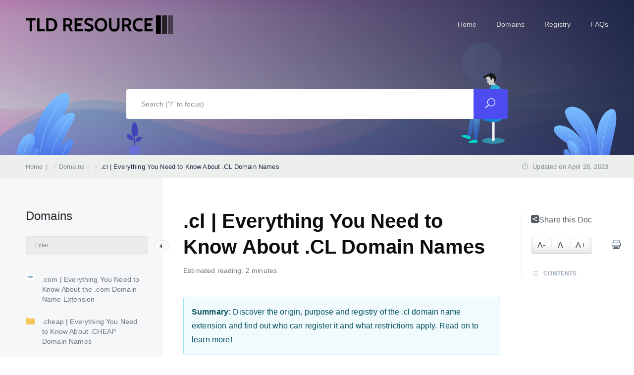

--- FILE ---
content_type: text/css
request_url: https://tldresource.com/wp-content/litespeed/css/8ac9102bc5fc647af7f8c1c3d698e2e3.css?ver=ba3cd
body_size: 121075
content:
.wp-block-accordion{box-sizing:border-box}.wp-block-accordion-item.is-open>.wp-block-accordion-heading .wp-block-accordion-heading__toggle-icon{transform:rotate(45deg)}@media (prefers-reduced-motion:no-preference){.wp-block-accordion-item{transition:grid-template-rows .3s ease-out}.wp-block-accordion-item>.wp-block-accordion-heading .wp-block-accordion-heading__toggle-icon{transition:transform .2s ease-in-out}}.wp-block-accordion-heading{margin:0}.wp-block-accordion-heading__toggle{align-items:center;background-color:inherit!important;border:none;color:inherit!important;cursor:pointer;display:flex;font-family:inherit;font-size:inherit;font-style:inherit;font-weight:inherit;letter-spacing:inherit;line-height:inherit;overflow:hidden;padding:var(--wp--preset--spacing--20,1em) 0;text-align:inherit;text-decoration:inherit;text-transform:inherit;width:100%;word-spacing:inherit}.wp-block-accordion-heading__toggle:not(:focus-visible){outline:none}.wp-block-accordion-heading__toggle:focus,.wp-block-accordion-heading__toggle:hover{background-color:inherit!important;border:none;box-shadow:none;color:inherit;padding:var(--wp--preset--spacing--20,1em) 0;text-decoration:none}.wp-block-accordion-heading__toggle:focus-visible{outline:auto;outline-offset:0}.wp-block-accordion-heading__toggle:hover .wp-block-accordion-heading__toggle-title{text-decoration:underline}.wp-block-accordion-heading__toggle-title{flex:1}.wp-block-accordion-heading__toggle-icon{align-items:center;display:flex;height:1.2em;justify-content:center;width:1.2em}.wp-block-accordion-panel[aria-hidden=true],.wp-block-accordion-panel[inert]{display:none;margin-block-start:0}.wp-block-archives{box-sizing:border-box}.wp-block-archives-dropdown label{display:block}.wp-block-avatar{line-height:0}.wp-block-avatar,.wp-block-avatar img{box-sizing:border-box}.wp-block-avatar.aligncenter{text-align:center}.wp-block-audio{box-sizing:border-box}.wp-block-audio :where(figcaption){margin-bottom:1em;margin-top:.5em}.wp-block-audio audio{min-width:300px;width:100%}.wp-block-breadcrumbs{box-sizing:border-box}.wp-block-breadcrumbs ol{flex-wrap:wrap;list-style:none}.wp-block-breadcrumbs li,.wp-block-breadcrumbs ol{align-items:center;display:flex;margin:0;padding:0}.wp-block-breadcrumbs li:not(:last-child):after{content:var(--separator,"/");margin:0 .5em;opacity:.7}.wp-block-breadcrumbs span{color:inherit}.wp-block-button__link{align-content:center;box-sizing:border-box;cursor:pointer;display:inline-block;height:100%;text-align:center;word-break:break-word}.wp-block-button__link.aligncenter{text-align:center}.wp-block-button__link.alignright{text-align:right}:where(.wp-block-button__link){border-radius:9999px;box-shadow:none;padding:calc(.667em + 2px) calc(1.333em + 2px);text-decoration:none}.wp-block-button[style*=text-decoration] .wp-block-button__link{text-decoration:inherit}.wp-block-buttons>.wp-block-button.has-custom-width{max-width:none}.wp-block-buttons>.wp-block-button.has-custom-width .wp-block-button__link{width:100%}.wp-block-buttons>.wp-block-button.has-custom-font-size .wp-block-button__link{font-size:inherit}.wp-block-buttons>.wp-block-button.wp-block-button__width-25{width:calc(25% - var(--wp--style--block-gap, .5em)*.75)}.wp-block-buttons>.wp-block-button.wp-block-button__width-50{width:calc(50% - var(--wp--style--block-gap, .5em)*.5)}.wp-block-buttons>.wp-block-button.wp-block-button__width-75{width:calc(75% - var(--wp--style--block-gap, .5em)*.25)}.wp-block-buttons>.wp-block-button.wp-block-button__width-100{flex-basis:100%;width:100%}.wp-block-buttons.is-vertical>.wp-block-button.wp-block-button__width-25{width:25%}.wp-block-buttons.is-vertical>.wp-block-button.wp-block-button__width-50{width:50%}.wp-block-buttons.is-vertical>.wp-block-button.wp-block-button__width-75{width:75%}.wp-block-button.is-style-squared,.wp-block-button__link.wp-block-button.is-style-squared{border-radius:0}.wp-block-button.no-border-radius,.wp-block-button__link.no-border-radius{border-radius:0!important}:root :where(.wp-block-button .wp-block-button__link.is-style-outline),:root :where(.wp-block-button.is-style-outline>.wp-block-button__link){border:2px solid;padding:.667em 1.333em}:root :where(.wp-block-button .wp-block-button__link.is-style-outline:not(.has-text-color)),:root :where(.wp-block-button.is-style-outline>.wp-block-button__link:not(.has-text-color)){color:currentColor}:root :where(.wp-block-button .wp-block-button__link.is-style-outline:not(.has-background)),:root :where(.wp-block-button.is-style-outline>.wp-block-button__link:not(.has-background)){background-color:initial;background-image:none}.wp-block-buttons{box-sizing:border-box}.wp-block-buttons.is-vertical{flex-direction:column}.wp-block-buttons.is-vertical>.wp-block-button:last-child{margin-bottom:0}.wp-block-buttons>.wp-block-button{display:inline-block;margin:0}.wp-block-buttons.is-content-justification-left{justify-content:flex-start}.wp-block-buttons.is-content-justification-left.is-vertical{align-items:flex-start}.wp-block-buttons.is-content-justification-center{justify-content:center}.wp-block-buttons.is-content-justification-center.is-vertical{align-items:center}.wp-block-buttons.is-content-justification-right{justify-content:flex-end}.wp-block-buttons.is-content-justification-right.is-vertical{align-items:flex-end}.wp-block-buttons.is-content-justification-space-between{justify-content:space-between}.wp-block-buttons.aligncenter{text-align:center}.wp-block-buttons:not(.is-content-justification-space-between,.is-content-justification-right,.is-content-justification-left,.is-content-justification-center) .wp-block-button.aligncenter{margin-left:auto;margin-right:auto;width:100%}.wp-block-buttons[style*=text-decoration] .wp-block-button,.wp-block-buttons[style*=text-decoration] .wp-block-button__link{text-decoration:inherit}.wp-block-buttons.has-custom-font-size .wp-block-button__link{font-size:inherit}.wp-block-buttons .wp-block-button__link{width:100%}.wp-block-button.aligncenter,.wp-block-calendar{text-align:center}.wp-block-calendar td,.wp-block-calendar th{border:1px solid;padding:.25em}.wp-block-calendar th{font-weight:400}.wp-block-calendar caption{background-color:inherit}.wp-block-calendar table{border-collapse:collapse;width:100%}.wp-block-calendar table.has-background th{background-color:inherit}.wp-block-calendar table.has-text-color th{color:inherit}.wp-block-calendar :where(table:not(.has-text-color)){color:#40464d}.wp-block-calendar :where(table:not(.has-text-color)) td,.wp-block-calendar :where(table:not(.has-text-color)) th{border-color:#ddd}:where(.wp-block-calendar table:not(.has-background) th){background:#ddd}.wp-block-categories{box-sizing:border-box}.wp-block-categories.alignleft{margin-right:2em}.wp-block-categories.alignright{margin-left:2em}.wp-block-categories.wp-block-categories-dropdown.aligncenter{text-align:center}.wp-block-categories .wp-block-categories__label{display:block;width:100%}.wp-block-code{box-sizing:border-box}.wp-block-code code{
  /*!rtl:begin:ignore*/direction:ltr;display:block;font-family:inherit;overflow-wrap:break-word;text-align:initial;white-space:pre-wrap
  /*!rtl:end:ignore*/}.wp-block-columns{box-sizing:border-box;display:flex;flex-wrap:wrap!important}@media (min-width:782px){.wp-block-columns{flex-wrap:nowrap!important}}.wp-block-columns{align-items:normal!important}.wp-block-columns.are-vertically-aligned-top{align-items:flex-start}.wp-block-columns.are-vertically-aligned-center{align-items:center}.wp-block-columns.are-vertically-aligned-bottom{align-items:flex-end}@media (max-width:781px){.wp-block-columns:not(.is-not-stacked-on-mobile)>.wp-block-column{flex-basis:100%!important}}@media (min-width:782px){.wp-block-columns:not(.is-not-stacked-on-mobile)>.wp-block-column{flex-basis:0;flex-grow:1}.wp-block-columns:not(.is-not-stacked-on-mobile)>.wp-block-column[style*=flex-basis]{flex-grow:0}}.wp-block-columns.is-not-stacked-on-mobile{flex-wrap:nowrap!important}.wp-block-columns.is-not-stacked-on-mobile>.wp-block-column{flex-basis:0;flex-grow:1}.wp-block-columns.is-not-stacked-on-mobile>.wp-block-column[style*=flex-basis]{flex-grow:0}:where(.wp-block-columns){margin-bottom:1.75em}:where(.wp-block-columns.has-background){padding:1.25em 2.375em}.wp-block-column{flex-grow:1;min-width:0;overflow-wrap:break-word;word-break:break-word}.wp-block-column.is-vertically-aligned-top{align-self:flex-start}.wp-block-column.is-vertically-aligned-center{align-self:center}.wp-block-column.is-vertically-aligned-bottom{align-self:flex-end}.wp-block-column.is-vertically-aligned-stretch{align-self:stretch}.wp-block-column.is-vertically-aligned-bottom,.wp-block-column.is-vertically-aligned-center,.wp-block-column.is-vertically-aligned-top{width:100%}.wp-block-post-comments{box-sizing:border-box}.wp-block-post-comments .alignleft{float:left}.wp-block-post-comments .alignright{float:right}.wp-block-post-comments .navigation:after{clear:both;content:"";display:table}.wp-block-post-comments .commentlist{clear:both;list-style:none;margin:0;padding:0}.wp-block-post-comments .commentlist .comment{min-height:2.25em;padding-left:3.25em}.wp-block-post-comments .commentlist .comment p{font-size:1em;line-height:1.8;margin:1em 0}.wp-block-post-comments .commentlist .children{list-style:none;margin:0;padding:0}.wp-block-post-comments .comment-author{line-height:1.5}.wp-block-post-comments .comment-author .avatar{border-radius:1.5em;display:block;float:left;height:2.5em;margin-right:.75em;margin-top:.5em;width:2.5em}.wp-block-post-comments .comment-author cite{font-style:normal}.wp-block-post-comments .comment-meta{font-size:.875em;line-height:1.5}.wp-block-post-comments .comment-meta b{font-weight:400}.wp-block-post-comments .comment-meta .comment-awaiting-moderation{display:block;margin-bottom:1em;margin-top:1em}.wp-block-post-comments .comment-body .commentmetadata{font-size:.875em}.wp-block-post-comments .comment-form-author label,.wp-block-post-comments .comment-form-comment label,.wp-block-post-comments .comment-form-email label,.wp-block-post-comments .comment-form-url label{display:block;margin-bottom:.25em}.wp-block-post-comments .comment-form input:not([type=submit]):not([type=checkbox]),.wp-block-post-comments .comment-form textarea{box-sizing:border-box;display:block;width:100%}.wp-block-post-comments .comment-form-cookies-consent{display:flex;gap:.25em}.wp-block-post-comments .comment-form-cookies-consent #wp-comment-cookies-consent{margin-top:.35em}.wp-block-post-comments .comment-reply-title{margin-bottom:0}.wp-block-post-comments .comment-reply-title :where(small){font-size:var(--wp--preset--font-size--medium,smaller);margin-left:.5em}.wp-block-post-comments .reply{font-size:.875em;margin-bottom:1.4em}.wp-block-post-comments input:not([type=submit]),.wp-block-post-comments textarea{border:1px solid #949494;font-family:inherit;font-size:1em}.wp-block-post-comments input:not([type=submit]):not([type=checkbox]),.wp-block-post-comments textarea{padding:calc(.667em + 2px)}:where(.wp-block-post-comments input[type=submit]){border:none}.wp-block-comments{box-sizing:border-box}.wp-block-comments-pagination>.wp-block-comments-pagination-next,.wp-block-comments-pagination>.wp-block-comments-pagination-numbers,.wp-block-comments-pagination>.wp-block-comments-pagination-previous{font-size:inherit}.wp-block-comments-pagination .wp-block-comments-pagination-previous-arrow{display:inline-block;margin-right:1ch}.wp-block-comments-pagination .wp-block-comments-pagination-previous-arrow:not(.is-arrow-chevron){transform:scaleX(1)}.wp-block-comments-pagination .wp-block-comments-pagination-next-arrow{display:inline-block;margin-left:1ch}.wp-block-comments-pagination .wp-block-comments-pagination-next-arrow:not(.is-arrow-chevron){transform:scaleX(1)}.wp-block-comments-pagination.aligncenter{justify-content:center}.wp-block-comment-template{box-sizing:border-box;list-style:none;margin-bottom:0;max-width:100%;padding:0}.wp-block-comment-template li{clear:both}.wp-block-comment-template ol{list-style:none;margin-bottom:0;max-width:100%;padding-left:2rem}.wp-block-comment-template.alignleft{float:left}.wp-block-comment-template.aligncenter{margin-left:auto;margin-right:auto;width:fit-content}.wp-block-comment-template.alignright{float:right}.wp-block-comment-date{box-sizing:border-box}.comment-awaiting-moderation{display:block;font-size:.875em;line-height:1.5}.wp-block-comment-author-name,.wp-block-comment-content,.wp-block-comment-edit-link,.wp-block-comment-reply-link{box-sizing:border-box}.wp-block-cover,.wp-block-cover-image{align-items:center;background-position:50%;box-sizing:border-box;display:flex;justify-content:center;min-height:430px;overflow:hidden;overflow:clip;padding:1em;position:relative}.wp-block-cover .has-background-dim:not([class*=-background-color]),.wp-block-cover-image .has-background-dim:not([class*=-background-color]),.wp-block-cover-image.has-background-dim:not([class*=-background-color]),.wp-block-cover.has-background-dim:not([class*=-background-color]){background-color:#000}.wp-block-cover .has-background-dim.has-background-gradient,.wp-block-cover-image .has-background-dim.has-background-gradient{background-color:initial}.wp-block-cover-image.has-background-dim:before,.wp-block-cover.has-background-dim:before{background-color:inherit;content:""}.wp-block-cover .wp-block-cover__background,.wp-block-cover .wp-block-cover__gradient-background,.wp-block-cover-image .wp-block-cover__background,.wp-block-cover-image .wp-block-cover__gradient-background,.wp-block-cover-image.has-background-dim:not(.has-background-gradient):before,.wp-block-cover.has-background-dim:not(.has-background-gradient):before{bottom:0;left:0;opacity:.5;position:absolute;right:0;top:0}.wp-block-cover-image.has-background-dim.has-background-dim-10 .wp-block-cover__background,.wp-block-cover-image.has-background-dim.has-background-dim-10 .wp-block-cover__gradient-background,.wp-block-cover-image.has-background-dim.has-background-dim-10:not(.has-background-gradient):before,.wp-block-cover.has-background-dim.has-background-dim-10 .wp-block-cover__background,.wp-block-cover.has-background-dim.has-background-dim-10 .wp-block-cover__gradient-background,.wp-block-cover.has-background-dim.has-background-dim-10:not(.has-background-gradient):before{opacity:.1}.wp-block-cover-image.has-background-dim.has-background-dim-20 .wp-block-cover__background,.wp-block-cover-image.has-background-dim.has-background-dim-20 .wp-block-cover__gradient-background,.wp-block-cover-image.has-background-dim.has-background-dim-20:not(.has-background-gradient):before,.wp-block-cover.has-background-dim.has-background-dim-20 .wp-block-cover__background,.wp-block-cover.has-background-dim.has-background-dim-20 .wp-block-cover__gradient-background,.wp-block-cover.has-background-dim.has-background-dim-20:not(.has-background-gradient):before{opacity:.2}.wp-block-cover-image.has-background-dim.has-background-dim-30 .wp-block-cover__background,.wp-block-cover-image.has-background-dim.has-background-dim-30 .wp-block-cover__gradient-background,.wp-block-cover-image.has-background-dim.has-background-dim-30:not(.has-background-gradient):before,.wp-block-cover.has-background-dim.has-background-dim-30 .wp-block-cover__background,.wp-block-cover.has-background-dim.has-background-dim-30 .wp-block-cover__gradient-background,.wp-block-cover.has-background-dim.has-background-dim-30:not(.has-background-gradient):before{opacity:.3}.wp-block-cover-image.has-background-dim.has-background-dim-40 .wp-block-cover__background,.wp-block-cover-image.has-background-dim.has-background-dim-40 .wp-block-cover__gradient-background,.wp-block-cover-image.has-background-dim.has-background-dim-40:not(.has-background-gradient):before,.wp-block-cover.has-background-dim.has-background-dim-40 .wp-block-cover__background,.wp-block-cover.has-background-dim.has-background-dim-40 .wp-block-cover__gradient-background,.wp-block-cover.has-background-dim.has-background-dim-40:not(.has-background-gradient):before{opacity:.4}.wp-block-cover-image.has-background-dim.has-background-dim-50 .wp-block-cover__background,.wp-block-cover-image.has-background-dim.has-background-dim-50 .wp-block-cover__gradient-background,.wp-block-cover-image.has-background-dim.has-background-dim-50:not(.has-background-gradient):before,.wp-block-cover.has-background-dim.has-background-dim-50 .wp-block-cover__background,.wp-block-cover.has-background-dim.has-background-dim-50 .wp-block-cover__gradient-background,.wp-block-cover.has-background-dim.has-background-dim-50:not(.has-background-gradient):before{opacity:.5}.wp-block-cover-image.has-background-dim.has-background-dim-60 .wp-block-cover__background,.wp-block-cover-image.has-background-dim.has-background-dim-60 .wp-block-cover__gradient-background,.wp-block-cover-image.has-background-dim.has-background-dim-60:not(.has-background-gradient):before,.wp-block-cover.has-background-dim.has-background-dim-60 .wp-block-cover__background,.wp-block-cover.has-background-dim.has-background-dim-60 .wp-block-cover__gradient-background,.wp-block-cover.has-background-dim.has-background-dim-60:not(.has-background-gradient):before{opacity:.6}.wp-block-cover-image.has-background-dim.has-background-dim-70 .wp-block-cover__background,.wp-block-cover-image.has-background-dim.has-background-dim-70 .wp-block-cover__gradient-background,.wp-block-cover-image.has-background-dim.has-background-dim-70:not(.has-background-gradient):before,.wp-block-cover.has-background-dim.has-background-dim-70 .wp-block-cover__background,.wp-block-cover.has-background-dim.has-background-dim-70 .wp-block-cover__gradient-background,.wp-block-cover.has-background-dim.has-background-dim-70:not(.has-background-gradient):before{opacity:.7}.wp-block-cover-image.has-background-dim.has-background-dim-80 .wp-block-cover__background,.wp-block-cover-image.has-background-dim.has-background-dim-80 .wp-block-cover__gradient-background,.wp-block-cover-image.has-background-dim.has-background-dim-80:not(.has-background-gradient):before,.wp-block-cover.has-background-dim.has-background-dim-80 .wp-block-cover__background,.wp-block-cover.has-background-dim.has-background-dim-80 .wp-block-cover__gradient-background,.wp-block-cover.has-background-dim.has-background-dim-80:not(.has-background-gradient):before{opacity:.8}.wp-block-cover-image.has-background-dim.has-background-dim-90 .wp-block-cover__background,.wp-block-cover-image.has-background-dim.has-background-dim-90 .wp-block-cover__gradient-background,.wp-block-cover-image.has-background-dim.has-background-dim-90:not(.has-background-gradient):before,.wp-block-cover.has-background-dim.has-background-dim-90 .wp-block-cover__background,.wp-block-cover.has-background-dim.has-background-dim-90 .wp-block-cover__gradient-background,.wp-block-cover.has-background-dim.has-background-dim-90:not(.has-background-gradient):before{opacity:.9}.wp-block-cover-image.has-background-dim.has-background-dim-100 .wp-block-cover__background,.wp-block-cover-image.has-background-dim.has-background-dim-100 .wp-block-cover__gradient-background,.wp-block-cover-image.has-background-dim.has-background-dim-100:not(.has-background-gradient):before,.wp-block-cover.has-background-dim.has-background-dim-100 .wp-block-cover__background,.wp-block-cover.has-background-dim.has-background-dim-100 .wp-block-cover__gradient-background,.wp-block-cover.has-background-dim.has-background-dim-100:not(.has-background-gradient):before{opacity:1}.wp-block-cover .wp-block-cover__background.has-background-dim.has-background-dim-0,.wp-block-cover .wp-block-cover__gradient-background.has-background-dim.has-background-dim-0,.wp-block-cover-image .wp-block-cover__background.has-background-dim.has-background-dim-0,.wp-block-cover-image .wp-block-cover__gradient-background.has-background-dim.has-background-dim-0{opacity:0}.wp-block-cover .wp-block-cover__background.has-background-dim.has-background-dim-10,.wp-block-cover .wp-block-cover__gradient-background.has-background-dim.has-background-dim-10,.wp-block-cover-image .wp-block-cover__background.has-background-dim.has-background-dim-10,.wp-block-cover-image .wp-block-cover__gradient-background.has-background-dim.has-background-dim-10{opacity:.1}.wp-block-cover .wp-block-cover__background.has-background-dim.has-background-dim-20,.wp-block-cover .wp-block-cover__gradient-background.has-background-dim.has-background-dim-20,.wp-block-cover-image .wp-block-cover__background.has-background-dim.has-background-dim-20,.wp-block-cover-image .wp-block-cover__gradient-background.has-background-dim.has-background-dim-20{opacity:.2}.wp-block-cover .wp-block-cover__background.has-background-dim.has-background-dim-30,.wp-block-cover .wp-block-cover__gradient-background.has-background-dim.has-background-dim-30,.wp-block-cover-image .wp-block-cover__background.has-background-dim.has-background-dim-30,.wp-block-cover-image .wp-block-cover__gradient-background.has-background-dim.has-background-dim-30{opacity:.3}.wp-block-cover .wp-block-cover__background.has-background-dim.has-background-dim-40,.wp-block-cover .wp-block-cover__gradient-background.has-background-dim.has-background-dim-40,.wp-block-cover-image .wp-block-cover__background.has-background-dim.has-background-dim-40,.wp-block-cover-image .wp-block-cover__gradient-background.has-background-dim.has-background-dim-40{opacity:.4}.wp-block-cover .wp-block-cover__background.has-background-dim.has-background-dim-50,.wp-block-cover .wp-block-cover__gradient-background.has-background-dim.has-background-dim-50,.wp-block-cover-image .wp-block-cover__background.has-background-dim.has-background-dim-50,.wp-block-cover-image .wp-block-cover__gradient-background.has-background-dim.has-background-dim-50{opacity:.5}.wp-block-cover .wp-block-cover__background.has-background-dim.has-background-dim-60,.wp-block-cover .wp-block-cover__gradient-background.has-background-dim.has-background-dim-60,.wp-block-cover-image .wp-block-cover__background.has-background-dim.has-background-dim-60,.wp-block-cover-image .wp-block-cover__gradient-background.has-background-dim.has-background-dim-60{opacity:.6}.wp-block-cover .wp-block-cover__background.has-background-dim.has-background-dim-70,.wp-block-cover .wp-block-cover__gradient-background.has-background-dim.has-background-dim-70,.wp-block-cover-image .wp-block-cover__background.has-background-dim.has-background-dim-70,.wp-block-cover-image .wp-block-cover__gradient-background.has-background-dim.has-background-dim-70{opacity:.7}.wp-block-cover .wp-block-cover__background.has-background-dim.has-background-dim-80,.wp-block-cover .wp-block-cover__gradient-background.has-background-dim.has-background-dim-80,.wp-block-cover-image .wp-block-cover__background.has-background-dim.has-background-dim-80,.wp-block-cover-image .wp-block-cover__gradient-background.has-background-dim.has-background-dim-80{opacity:.8}.wp-block-cover .wp-block-cover__background.has-background-dim.has-background-dim-90,.wp-block-cover .wp-block-cover__gradient-background.has-background-dim.has-background-dim-90,.wp-block-cover-image .wp-block-cover__background.has-background-dim.has-background-dim-90,.wp-block-cover-image .wp-block-cover__gradient-background.has-background-dim.has-background-dim-90{opacity:.9}.wp-block-cover .wp-block-cover__background.has-background-dim.has-background-dim-100,.wp-block-cover .wp-block-cover__gradient-background.has-background-dim.has-background-dim-100,.wp-block-cover-image .wp-block-cover__background.has-background-dim.has-background-dim-100,.wp-block-cover-image .wp-block-cover__gradient-background.has-background-dim.has-background-dim-100{opacity:1}.wp-block-cover-image.alignleft,.wp-block-cover-image.alignright,.wp-block-cover.alignleft,.wp-block-cover.alignright{max-width:420px;width:100%}.wp-block-cover-image.aligncenter,.wp-block-cover-image.alignleft,.wp-block-cover-image.alignright,.wp-block-cover.aligncenter,.wp-block-cover.alignleft,.wp-block-cover.alignright{display:flex}.wp-block-cover .wp-block-cover__inner-container,.wp-block-cover-image .wp-block-cover__inner-container{color:inherit;position:relative;width:100%}.wp-block-cover-image.is-position-top-left,.wp-block-cover.is-position-top-left{align-items:flex-start;justify-content:flex-start}.wp-block-cover-image.is-position-top-center,.wp-block-cover.is-position-top-center{align-items:flex-start;justify-content:center}.wp-block-cover-image.is-position-top-right,.wp-block-cover.is-position-top-right{align-items:flex-start;justify-content:flex-end}.wp-block-cover-image.is-position-center-left,.wp-block-cover.is-position-center-left{align-items:center;justify-content:flex-start}.wp-block-cover-image.is-position-center-center,.wp-block-cover.is-position-center-center{align-items:center;justify-content:center}.wp-block-cover-image.is-position-center-right,.wp-block-cover.is-position-center-right{align-items:center;justify-content:flex-end}.wp-block-cover-image.is-position-bottom-left,.wp-block-cover.is-position-bottom-left{align-items:flex-end;justify-content:flex-start}.wp-block-cover-image.is-position-bottom-center,.wp-block-cover.is-position-bottom-center{align-items:flex-end;justify-content:center}.wp-block-cover-image.is-position-bottom-right,.wp-block-cover.is-position-bottom-right{align-items:flex-end;justify-content:flex-end}.wp-block-cover-image.has-custom-content-position.has-custom-content-position .wp-block-cover__inner-container,.wp-block-cover.has-custom-content-position.has-custom-content-position .wp-block-cover__inner-container{margin:0}.wp-block-cover-image.has-custom-content-position.has-custom-content-position.is-position-bottom-left .wp-block-cover__inner-container,.wp-block-cover-image.has-custom-content-position.has-custom-content-position.is-position-bottom-right .wp-block-cover__inner-container,.wp-block-cover-image.has-custom-content-position.has-custom-content-position.is-position-center-left .wp-block-cover__inner-container,.wp-block-cover-image.has-custom-content-position.has-custom-content-position.is-position-center-right .wp-block-cover__inner-container,.wp-block-cover-image.has-custom-content-position.has-custom-content-position.is-position-top-left .wp-block-cover__inner-container,.wp-block-cover-image.has-custom-content-position.has-custom-content-position.is-position-top-right .wp-block-cover__inner-container,.wp-block-cover.has-custom-content-position.has-custom-content-position.is-position-bottom-left .wp-block-cover__inner-container,.wp-block-cover.has-custom-content-position.has-custom-content-position.is-position-bottom-right .wp-block-cover__inner-container,.wp-block-cover.has-custom-content-position.has-custom-content-position.is-position-center-left .wp-block-cover__inner-container,.wp-block-cover.has-custom-content-position.has-custom-content-position.is-position-center-right .wp-block-cover__inner-container,.wp-block-cover.has-custom-content-position.has-custom-content-position.is-position-top-left .wp-block-cover__inner-container,.wp-block-cover.has-custom-content-position.has-custom-content-position.is-position-top-right .wp-block-cover__inner-container{margin:0;width:auto}.wp-block-cover .wp-block-cover__image-background,.wp-block-cover video.wp-block-cover__video-background,.wp-block-cover-image .wp-block-cover__image-background,.wp-block-cover-image video.wp-block-cover__video-background{border:none;bottom:0;box-shadow:none;height:100%;left:0;margin:0;max-height:none;max-width:none;object-fit:cover;outline:none;padding:0;position:absolute;right:0;top:0;width:100%}.wp-block-cover-image.has-parallax,.wp-block-cover.has-parallax,.wp-block-cover__image-background.has-parallax,video.wp-block-cover__video-background.has-parallax{background-attachment:fixed;background-repeat:no-repeat;background-size:cover}@supports (-webkit-touch-callout:inherit){.wp-block-cover-image.has-parallax,.wp-block-cover.has-parallax,.wp-block-cover__image-background.has-parallax,video.wp-block-cover__video-background.has-parallax{background-attachment:scroll}}@media (prefers-reduced-motion:reduce){.wp-block-cover-image.has-parallax,.wp-block-cover.has-parallax,.wp-block-cover__image-background.has-parallax,video.wp-block-cover__video-background.has-parallax{background-attachment:scroll}}.wp-block-cover-image.is-repeated,.wp-block-cover.is-repeated,.wp-block-cover__image-background.is-repeated,video.wp-block-cover__video-background.is-repeated{background-repeat:repeat;background-size:auto}.wp-block-cover-image-text,.wp-block-cover-image-text a,.wp-block-cover-image-text a:active,.wp-block-cover-image-text a:focus,.wp-block-cover-image-text a:hover,.wp-block-cover-text,.wp-block-cover-text a,.wp-block-cover-text a:active,.wp-block-cover-text a:focus,.wp-block-cover-text a:hover,section.wp-block-cover-image h2,section.wp-block-cover-image h2 a,section.wp-block-cover-image h2 a:active,section.wp-block-cover-image h2 a:focus,section.wp-block-cover-image h2 a:hover{color:#fff}.wp-block-cover-image .wp-block-cover.has-left-content{justify-content:flex-start}.wp-block-cover-image .wp-block-cover.has-right-content{justify-content:flex-end}.wp-block-cover-image.has-left-content .wp-block-cover-image-text,.wp-block-cover.has-left-content .wp-block-cover-text,section.wp-block-cover-image.has-left-content>h2{margin-left:0;text-align:left}.wp-block-cover-image.has-right-content .wp-block-cover-image-text,.wp-block-cover.has-right-content .wp-block-cover-text,section.wp-block-cover-image.has-right-content>h2{margin-right:0;text-align:right}.wp-block-cover .wp-block-cover-text,.wp-block-cover-image .wp-block-cover-image-text,section.wp-block-cover-image>h2{font-size:2em;line-height:1.25;margin-bottom:0;max-width:840px;padding:.44em;text-align:center;z-index:1}:where(.wp-block-cover-image:not(.has-text-color)),:where(.wp-block-cover:not(.has-text-color)){color:#fff}:where(.wp-block-cover-image.is-light:not(.has-text-color)),:where(.wp-block-cover.is-light:not(.has-text-color)){color:#000}:root :where(.wp-block-cover h1:not(.has-text-color)),:root :where(.wp-block-cover h2:not(.has-text-color)),:root :where(.wp-block-cover h3:not(.has-text-color)),:root :where(.wp-block-cover h4:not(.has-text-color)),:root :where(.wp-block-cover h5:not(.has-text-color)),:root :where(.wp-block-cover h6:not(.has-text-color)),:root :where(.wp-block-cover p:not(.has-text-color)){color:inherit}body:not(.editor-styles-wrapper) .wp-block-cover:not(.wp-block-cover:has(.wp-block-cover__background+.wp-block-cover__inner-container)) .wp-block-cover__image-background,body:not(.editor-styles-wrapper) .wp-block-cover:not(.wp-block-cover:has(.wp-block-cover__background+.wp-block-cover__inner-container)) .wp-block-cover__video-background{z-index:0}body:not(.editor-styles-wrapper) .wp-block-cover:not(.wp-block-cover:has(.wp-block-cover__background+.wp-block-cover__inner-container)) .wp-block-cover__background,body:not(.editor-styles-wrapper) .wp-block-cover:not(.wp-block-cover:has(.wp-block-cover__background+.wp-block-cover__inner-container)) .wp-block-cover__gradient-background,body:not(.editor-styles-wrapper) .wp-block-cover:not(.wp-block-cover:has(.wp-block-cover__background+.wp-block-cover__inner-container)) .wp-block-cover__inner-container,body:not(.editor-styles-wrapper) .wp-block-cover:not(.wp-block-cover:has(.wp-block-cover__background+.wp-block-cover__inner-container)).has-background-dim:not(.has-background-gradient):before{z-index:1}.has-modal-open body:not(.editor-styles-wrapper) .wp-block-cover:not(.wp-block-cover:has(.wp-block-cover__background+.wp-block-cover__inner-container)) .wp-block-cover__inner-container{z-index:auto}.wp-block-details{box-sizing:border-box}.wp-block-details summary{cursor:pointer}.wp-block-embed.alignleft,.wp-block-embed.alignright,.wp-block[data-align=left]>[data-type="core/embed"],.wp-block[data-align=right]>[data-type="core/embed"]{max-width:360px;width:100%}.wp-block-embed.alignleft .wp-block-embed__wrapper,.wp-block-embed.alignright .wp-block-embed__wrapper,.wp-block[data-align=left]>[data-type="core/embed"] .wp-block-embed__wrapper,.wp-block[data-align=right]>[data-type="core/embed"] .wp-block-embed__wrapper{min-width:280px}.wp-block-cover .wp-block-embed{min-height:240px;min-width:320px}.wp-block-embed{overflow-wrap:break-word}.wp-block-embed :where(figcaption){margin-bottom:1em;margin-top:.5em}.wp-block-embed iframe{max-width:100%}.wp-block-embed__wrapper{position:relative}.wp-embed-responsive .wp-has-aspect-ratio .wp-block-embed__wrapper:before{content:"";display:block;padding-top:50%}.wp-embed-responsive .wp-has-aspect-ratio iframe{bottom:0;height:100%;left:0;position:absolute;right:0;top:0;width:100%}.wp-embed-responsive .wp-embed-aspect-21-9 .wp-block-embed__wrapper:before{padding-top:42.85%}.wp-embed-responsive .wp-embed-aspect-18-9 .wp-block-embed__wrapper:before{padding-top:50%}.wp-embed-responsive .wp-embed-aspect-16-9 .wp-block-embed__wrapper:before{padding-top:56.25%}.wp-embed-responsive .wp-embed-aspect-4-3 .wp-block-embed__wrapper:before{padding-top:75%}.wp-embed-responsive .wp-embed-aspect-1-1 .wp-block-embed__wrapper:before{padding-top:100%}.wp-embed-responsive .wp-embed-aspect-9-16 .wp-block-embed__wrapper:before{padding-top:177.77%}.wp-embed-responsive .wp-embed-aspect-1-2 .wp-block-embed__wrapper:before{padding-top:200%}.wp-block-file{box-sizing:border-box}.wp-block-file:not(.wp-element-button){font-size:.8em}.wp-block-file.aligncenter{text-align:center}.wp-block-file.alignright{text-align:right}.wp-block-file *+.wp-block-file__button{margin-left:.75em}:where(.wp-block-file){margin-bottom:1.5em}.wp-block-file__embed{margin-bottom:1em}:where(.wp-block-file__button){border-radius:2em;display:inline-block;padding:.5em 1em}:where(.wp-block-file__button):where(a):active,:where(.wp-block-file__button):where(a):focus,:where(.wp-block-file__button):where(a):hover,:where(.wp-block-file__button):where(a):visited{box-shadow:none;color:#fff;opacity:.85;text-decoration:none}.wp-block-form-input__label{display:flex;flex-direction:column;gap:.25em;margin-bottom:.5em;width:100%}.wp-block-form-input__label.is-label-inline{align-items:center;flex-direction:row;gap:.5em}.wp-block-form-input__label.is-label-inline .wp-block-form-input__label-content{margin-bottom:.5em}.wp-block-form-input__label:has(input[type=checkbox]){flex-direction:row;width:fit-content}.wp-block-form-input__label:has(input[type=checkbox]) .wp-block-form-input__label-content{margin:0}.wp-block-form-input__label:has(.wp-block-form-input__label-content+input[type=checkbox]){flex-direction:row-reverse}.wp-block-form-input__label-content{width:fit-content}:where(.wp-block-form-input__input){font-size:1em;margin-bottom:.5em;padding:0 .5em}:where(.wp-block-form-input__input)[type=date],:where(.wp-block-form-input__input)[type=datetime-local],:where(.wp-block-form-input__input)[type=datetime],:where(.wp-block-form-input__input)[type=email],:where(.wp-block-form-input__input)[type=month],:where(.wp-block-form-input__input)[type=number],:where(.wp-block-form-input__input)[type=password],:where(.wp-block-form-input__input)[type=search],:where(.wp-block-form-input__input)[type=tel],:where(.wp-block-form-input__input)[type=text],:where(.wp-block-form-input__input)[type=time],:where(.wp-block-form-input__input)[type=url],:where(.wp-block-form-input__input)[type=week]{border-style:solid;border-width:1px;line-height:2;min-height:2em}textarea.wp-block-form-input__input{min-height:10em}.blocks-gallery-grid:not(.has-nested-images),.wp-block-gallery:not(.has-nested-images){display:flex;flex-wrap:wrap;list-style-type:none;margin:0;padding:0}.blocks-gallery-grid:not(.has-nested-images) .blocks-gallery-image,.blocks-gallery-grid:not(.has-nested-images) .blocks-gallery-item,.wp-block-gallery:not(.has-nested-images) .blocks-gallery-image,.wp-block-gallery:not(.has-nested-images) .blocks-gallery-item{display:flex;flex-direction:column;flex-grow:1;justify-content:center;margin:0 1em 1em 0;position:relative;width:calc(50% - 1em)}.blocks-gallery-grid:not(.has-nested-images) .blocks-gallery-image:nth-of-type(2n),.blocks-gallery-grid:not(.has-nested-images) .blocks-gallery-item:nth-of-type(2n),.wp-block-gallery:not(.has-nested-images) .blocks-gallery-image:nth-of-type(2n),.wp-block-gallery:not(.has-nested-images) .blocks-gallery-item:nth-of-type(2n){margin-right:0}.blocks-gallery-grid:not(.has-nested-images) .blocks-gallery-image figure,.blocks-gallery-grid:not(.has-nested-images) .blocks-gallery-item figure,.wp-block-gallery:not(.has-nested-images) .blocks-gallery-image figure,.wp-block-gallery:not(.has-nested-images) .blocks-gallery-item figure{align-items:flex-end;display:flex;height:100%;justify-content:flex-start;margin:0}.blocks-gallery-grid:not(.has-nested-images) .blocks-gallery-image img,.blocks-gallery-grid:not(.has-nested-images) .blocks-gallery-item img,.wp-block-gallery:not(.has-nested-images) .blocks-gallery-image img,.wp-block-gallery:not(.has-nested-images) .blocks-gallery-item img{display:block;height:auto;max-width:100%;width:auto}.blocks-gallery-grid:not(.has-nested-images) .blocks-gallery-image figcaption,.blocks-gallery-grid:not(.has-nested-images) .blocks-gallery-item figcaption,.wp-block-gallery:not(.has-nested-images) .blocks-gallery-image figcaption,.wp-block-gallery:not(.has-nested-images) .blocks-gallery-item figcaption{background:linear-gradient(0deg,#000000b3,#0000004d 70%,#0000);bottom:0;box-sizing:border-box;color:#fff;font-size:.8em;margin:0;max-height:100%;overflow:auto;padding:3em .77em .7em;position:absolute;text-align:center;width:100%;z-index:2}.blocks-gallery-grid:not(.has-nested-images) .blocks-gallery-image figcaption img,.blocks-gallery-grid:not(.has-nested-images) .blocks-gallery-item figcaption img,.wp-block-gallery:not(.has-nested-images) .blocks-gallery-image figcaption img,.wp-block-gallery:not(.has-nested-images) .blocks-gallery-item figcaption img{display:inline}.blocks-gallery-grid:not(.has-nested-images) figcaption,.wp-block-gallery:not(.has-nested-images) figcaption{flex-grow:1}.blocks-gallery-grid:not(.has-nested-images).is-cropped .blocks-gallery-image a,.blocks-gallery-grid:not(.has-nested-images).is-cropped .blocks-gallery-image img,.blocks-gallery-grid:not(.has-nested-images).is-cropped .blocks-gallery-item a,.blocks-gallery-grid:not(.has-nested-images).is-cropped .blocks-gallery-item img,.wp-block-gallery:not(.has-nested-images).is-cropped .blocks-gallery-image a,.wp-block-gallery:not(.has-nested-images).is-cropped .blocks-gallery-image img,.wp-block-gallery:not(.has-nested-images).is-cropped .blocks-gallery-item a,.wp-block-gallery:not(.has-nested-images).is-cropped .blocks-gallery-item img{flex:1;height:100%;object-fit:cover;width:100%}.blocks-gallery-grid:not(.has-nested-images).columns-1 .blocks-gallery-image,.blocks-gallery-grid:not(.has-nested-images).columns-1 .blocks-gallery-item,.wp-block-gallery:not(.has-nested-images).columns-1 .blocks-gallery-image,.wp-block-gallery:not(.has-nested-images).columns-1 .blocks-gallery-item{margin-right:0;width:100%}@media (min-width:600px){.blocks-gallery-grid:not(.has-nested-images).columns-3 .blocks-gallery-image,.blocks-gallery-grid:not(.has-nested-images).columns-3 .blocks-gallery-item,.wp-block-gallery:not(.has-nested-images).columns-3 .blocks-gallery-image,.wp-block-gallery:not(.has-nested-images).columns-3 .blocks-gallery-item{margin-right:1em;width:calc(33.33333% - .66667em)}.blocks-gallery-grid:not(.has-nested-images).columns-4 .blocks-gallery-image,.blocks-gallery-grid:not(.has-nested-images).columns-4 .blocks-gallery-item,.wp-block-gallery:not(.has-nested-images).columns-4 .blocks-gallery-image,.wp-block-gallery:not(.has-nested-images).columns-4 .blocks-gallery-item{margin-right:1em;width:calc(25% - .75em)}.blocks-gallery-grid:not(.has-nested-images).columns-5 .blocks-gallery-image,.blocks-gallery-grid:not(.has-nested-images).columns-5 .blocks-gallery-item,.wp-block-gallery:not(.has-nested-images).columns-5 .blocks-gallery-image,.wp-block-gallery:not(.has-nested-images).columns-5 .blocks-gallery-item{margin-right:1em;width:calc(20% - .8em)}.blocks-gallery-grid:not(.has-nested-images).columns-6 .blocks-gallery-image,.blocks-gallery-grid:not(.has-nested-images).columns-6 .blocks-gallery-item,.wp-block-gallery:not(.has-nested-images).columns-6 .blocks-gallery-image,.wp-block-gallery:not(.has-nested-images).columns-6 .blocks-gallery-item{margin-right:1em;width:calc(16.66667% - .83333em)}.blocks-gallery-grid:not(.has-nested-images).columns-7 .blocks-gallery-image,.blocks-gallery-grid:not(.has-nested-images).columns-7 .blocks-gallery-item,.wp-block-gallery:not(.has-nested-images).columns-7 .blocks-gallery-image,.wp-block-gallery:not(.has-nested-images).columns-7 .blocks-gallery-item{margin-right:1em;width:calc(14.28571% - .85714em)}.blocks-gallery-grid:not(.has-nested-images).columns-8 .blocks-gallery-image,.blocks-gallery-grid:not(.has-nested-images).columns-8 .blocks-gallery-item,.wp-block-gallery:not(.has-nested-images).columns-8 .blocks-gallery-image,.wp-block-gallery:not(.has-nested-images).columns-8 .blocks-gallery-item{margin-right:1em;width:calc(12.5% - .875em)}.blocks-gallery-grid:not(.has-nested-images).columns-1 .blocks-gallery-image:nth-of-type(1n),.blocks-gallery-grid:not(.has-nested-images).columns-1 .blocks-gallery-item:nth-of-type(1n),.blocks-gallery-grid:not(.has-nested-images).columns-2 .blocks-gallery-image:nth-of-type(2n),.blocks-gallery-grid:not(.has-nested-images).columns-2 .blocks-gallery-item:nth-of-type(2n),.blocks-gallery-grid:not(.has-nested-images).columns-3 .blocks-gallery-image:nth-of-type(3n),.blocks-gallery-grid:not(.has-nested-images).columns-3 .blocks-gallery-item:nth-of-type(3n),.blocks-gallery-grid:not(.has-nested-images).columns-4 .blocks-gallery-image:nth-of-type(4n),.blocks-gallery-grid:not(.has-nested-images).columns-4 .blocks-gallery-item:nth-of-type(4n),.blocks-gallery-grid:not(.has-nested-images).columns-5 .blocks-gallery-image:nth-of-type(5n),.blocks-gallery-grid:not(.has-nested-images).columns-5 .blocks-gallery-item:nth-of-type(5n),.blocks-gallery-grid:not(.has-nested-images).columns-6 .blocks-gallery-image:nth-of-type(6n),.blocks-gallery-grid:not(.has-nested-images).columns-6 .blocks-gallery-item:nth-of-type(6n),.blocks-gallery-grid:not(.has-nested-images).columns-7 .blocks-gallery-image:nth-of-type(7n),.blocks-gallery-grid:not(.has-nested-images).columns-7 .blocks-gallery-item:nth-of-type(7n),.blocks-gallery-grid:not(.has-nested-images).columns-8 .blocks-gallery-image:nth-of-type(8n),.blocks-gallery-grid:not(.has-nested-images).columns-8 .blocks-gallery-item:nth-of-type(8n),.wp-block-gallery:not(.has-nested-images).columns-1 .blocks-gallery-image:nth-of-type(1n),.wp-block-gallery:not(.has-nested-images).columns-1 .blocks-gallery-item:nth-of-type(1n),.wp-block-gallery:not(.has-nested-images).columns-2 .blocks-gallery-image:nth-of-type(2n),.wp-block-gallery:not(.has-nested-images).columns-2 .blocks-gallery-item:nth-of-type(2n),.wp-block-gallery:not(.has-nested-images).columns-3 .blocks-gallery-image:nth-of-type(3n),.wp-block-gallery:not(.has-nested-images).columns-3 .blocks-gallery-item:nth-of-type(3n),.wp-block-gallery:not(.has-nested-images).columns-4 .blocks-gallery-image:nth-of-type(4n),.wp-block-gallery:not(.has-nested-images).columns-4 .blocks-gallery-item:nth-of-type(4n),.wp-block-gallery:not(.has-nested-images).columns-5 .blocks-gallery-image:nth-of-type(5n),.wp-block-gallery:not(.has-nested-images).columns-5 .blocks-gallery-item:nth-of-type(5n),.wp-block-gallery:not(.has-nested-images).columns-6 .blocks-gallery-image:nth-of-type(6n),.wp-block-gallery:not(.has-nested-images).columns-6 .blocks-gallery-item:nth-of-type(6n),.wp-block-gallery:not(.has-nested-images).columns-7 .blocks-gallery-image:nth-of-type(7n),.wp-block-gallery:not(.has-nested-images).columns-7 .blocks-gallery-item:nth-of-type(7n),.wp-block-gallery:not(.has-nested-images).columns-8 .blocks-gallery-image:nth-of-type(8n),.wp-block-gallery:not(.has-nested-images).columns-8 .blocks-gallery-item:nth-of-type(8n){margin-right:0}}.blocks-gallery-grid:not(.has-nested-images) .blocks-gallery-image:last-child,.blocks-gallery-grid:not(.has-nested-images) .blocks-gallery-item:last-child,.wp-block-gallery:not(.has-nested-images) .blocks-gallery-image:last-child,.wp-block-gallery:not(.has-nested-images) .blocks-gallery-item:last-child{margin-right:0}.blocks-gallery-grid:not(.has-nested-images).alignleft,.blocks-gallery-grid:not(.has-nested-images).alignright,.wp-block-gallery:not(.has-nested-images).alignleft,.wp-block-gallery:not(.has-nested-images).alignright{max-width:420px;width:100%}.blocks-gallery-grid:not(.has-nested-images).aligncenter .blocks-gallery-item figure,.wp-block-gallery:not(.has-nested-images).aligncenter .blocks-gallery-item figure{justify-content:center}.wp-block-gallery:not(.is-cropped) .blocks-gallery-item{align-self:flex-start}figure.wp-block-gallery.has-nested-images{align-items:normal}.wp-block-gallery.has-nested-images figure.wp-block-image:not(#individual-image){margin:0;width:calc(50% - var(--wp--style--unstable-gallery-gap, 16px)/2)}.wp-block-gallery.has-nested-images figure.wp-block-image{box-sizing:border-box;display:flex;flex-direction:column;flex-grow:1;justify-content:center;max-width:100%;position:relative}.wp-block-gallery.has-nested-images figure.wp-block-image>a,.wp-block-gallery.has-nested-images figure.wp-block-image>div{flex-direction:column;flex-grow:1;margin:0}.wp-block-gallery.has-nested-images figure.wp-block-image img{display:block;height:auto;max-width:100%!important;width:auto}.wp-block-gallery.has-nested-images figure.wp-block-image figcaption,.wp-block-gallery.has-nested-images figure.wp-block-image:has(figcaption):before{bottom:0;left:0;max-height:100%;position:absolute;right:0}.wp-block-gallery.has-nested-images figure.wp-block-image:has(figcaption):before{backdrop-filter:blur(3px);content:"";height:100%;-webkit-mask-image:linear-gradient(0deg,#000 20%,#0000);mask-image:linear-gradient(0deg,#000 20%,#0000);max-height:40%;pointer-events:none}.wp-block-gallery.has-nested-images figure.wp-block-image figcaption{box-sizing:border-box;color:#fff;font-size:13px;margin:0;overflow:auto;padding:1em;text-align:center;text-shadow:0 0 1.5px #000}.wp-block-gallery.has-nested-images figure.wp-block-image figcaption::-webkit-scrollbar{height:12px;width:12px}.wp-block-gallery.has-nested-images figure.wp-block-image figcaption::-webkit-scrollbar-track{background-color:initial}.wp-block-gallery.has-nested-images figure.wp-block-image figcaption::-webkit-scrollbar-thumb{background-clip:padding-box;background-color:initial;border:3px solid #0000;border-radius:8px}.wp-block-gallery.has-nested-images figure.wp-block-image figcaption:focus-within::-webkit-scrollbar-thumb,.wp-block-gallery.has-nested-images figure.wp-block-image figcaption:focus::-webkit-scrollbar-thumb,.wp-block-gallery.has-nested-images figure.wp-block-image figcaption:hover::-webkit-scrollbar-thumb{background-color:#fffc}.wp-block-gallery.has-nested-images figure.wp-block-image figcaption{scrollbar-color:#0000 #0000;scrollbar-gutter:stable both-edges;scrollbar-width:thin}.wp-block-gallery.has-nested-images figure.wp-block-image figcaption:focus,.wp-block-gallery.has-nested-images figure.wp-block-image figcaption:focus-within,.wp-block-gallery.has-nested-images figure.wp-block-image figcaption:hover{scrollbar-color:#fffc #0000}.wp-block-gallery.has-nested-images figure.wp-block-image figcaption{will-change:transform}@media (hover:none){.wp-block-gallery.has-nested-images figure.wp-block-image figcaption{scrollbar-color:#fffc #0000}}.wp-block-gallery.has-nested-images figure.wp-block-image figcaption{background:linear-gradient(0deg,#0006,#0000)}.wp-block-gallery.has-nested-images figure.wp-block-image figcaption img{display:inline}.wp-block-gallery.has-nested-images figure.wp-block-image figcaption a{color:inherit}.wp-block-gallery.has-nested-images figure.wp-block-image.has-custom-border img{box-sizing:border-box}.wp-block-gallery.has-nested-images figure.wp-block-image.has-custom-border>a,.wp-block-gallery.has-nested-images figure.wp-block-image.has-custom-border>div,.wp-block-gallery.has-nested-images figure.wp-block-image.is-style-rounded>a,.wp-block-gallery.has-nested-images figure.wp-block-image.is-style-rounded>div{flex:1 1 auto}.wp-block-gallery.has-nested-images figure.wp-block-image.has-custom-border figcaption,.wp-block-gallery.has-nested-images figure.wp-block-image.is-style-rounded figcaption{background:none;color:inherit;flex:initial;margin:0;padding:10px 10px 9px;position:relative;text-shadow:none}.wp-block-gallery.has-nested-images figure.wp-block-image.has-custom-border:before,.wp-block-gallery.has-nested-images figure.wp-block-image.is-style-rounded:before{content:none}.wp-block-gallery.has-nested-images figcaption{flex-basis:100%;flex-grow:1;text-align:center}.wp-block-gallery.has-nested-images:not(.is-cropped) figure.wp-block-image:not(#individual-image){margin-bottom:auto;margin-top:0}.wp-block-gallery.has-nested-images.is-cropped figure.wp-block-image:not(#individual-image){align-self:inherit}.wp-block-gallery.has-nested-images.is-cropped figure.wp-block-image:not(#individual-image)>a,.wp-block-gallery.has-nested-images.is-cropped figure.wp-block-image:not(#individual-image)>div:not(.components-drop-zone){display:flex}.wp-block-gallery.has-nested-images.is-cropped figure.wp-block-image:not(#individual-image) a,.wp-block-gallery.has-nested-images.is-cropped figure.wp-block-image:not(#individual-image) img{flex:1 0 0%;height:100%;object-fit:cover;width:100%}.wp-block-gallery.has-nested-images.columns-1 figure.wp-block-image:not(#individual-image){width:100%}@media (min-width:600px){.wp-block-gallery.has-nested-images.columns-3 figure.wp-block-image:not(#individual-image){width:calc(33.33333% - var(--wp--style--unstable-gallery-gap, 16px)*.66667)}.wp-block-gallery.has-nested-images.columns-4 figure.wp-block-image:not(#individual-image){width:calc(25% - var(--wp--style--unstable-gallery-gap, 16px)*.75)}.wp-block-gallery.has-nested-images.columns-5 figure.wp-block-image:not(#individual-image){width:calc(20% - var(--wp--style--unstable-gallery-gap, 16px)*.8)}.wp-block-gallery.has-nested-images.columns-6 figure.wp-block-image:not(#individual-image){width:calc(16.66667% - var(--wp--style--unstable-gallery-gap, 16px)*.83333)}.wp-block-gallery.has-nested-images.columns-7 figure.wp-block-image:not(#individual-image){width:calc(14.28571% - var(--wp--style--unstable-gallery-gap, 16px)*.85714)}.wp-block-gallery.has-nested-images.columns-8 figure.wp-block-image:not(#individual-image){width:calc(12.5% - var(--wp--style--unstable-gallery-gap, 16px)*.875)}.wp-block-gallery.has-nested-images.columns-default figure.wp-block-image:not(#individual-image){width:calc(33.33% - var(--wp--style--unstable-gallery-gap, 16px)*.66667)}.wp-block-gallery.has-nested-images.columns-default figure.wp-block-image:not(#individual-image):first-child:nth-last-child(2),.wp-block-gallery.has-nested-images.columns-default figure.wp-block-image:not(#individual-image):first-child:nth-last-child(2)~figure.wp-block-image:not(#individual-image){width:calc(50% - var(--wp--style--unstable-gallery-gap, 16px)*.5)}.wp-block-gallery.has-nested-images.columns-default figure.wp-block-image:not(#individual-image):first-child:last-child{width:100%}}.wp-block-gallery.has-nested-images.alignleft,.wp-block-gallery.has-nested-images.alignright{max-width:420px;width:100%}.wp-block-gallery.has-nested-images.aligncenter{justify-content:center}.wp-block-group{box-sizing:border-box}:where(.wp-block-group.wp-block-group-is-layout-constrained){position:relative}h1:where(.wp-block-heading).has-background,h2:where(.wp-block-heading).has-background,h3:where(.wp-block-heading).has-background,h4:where(.wp-block-heading).has-background,h5:where(.wp-block-heading).has-background,h6:where(.wp-block-heading).has-background{padding:1.25em 2.375em}h1.has-text-align-left[style*=writing-mode]:where([style*=vertical-lr]),h1.has-text-align-right[style*=writing-mode]:where([style*=vertical-rl]),h2.has-text-align-left[style*=writing-mode]:where([style*=vertical-lr]),h2.has-text-align-right[style*=writing-mode]:where([style*=vertical-rl]),h3.has-text-align-left[style*=writing-mode]:where([style*=vertical-lr]),h3.has-text-align-right[style*=writing-mode]:where([style*=vertical-rl]),h4.has-text-align-left[style*=writing-mode]:where([style*=vertical-lr]),h4.has-text-align-right[style*=writing-mode]:where([style*=vertical-rl]),h5.has-text-align-left[style*=writing-mode]:where([style*=vertical-lr]),h5.has-text-align-right[style*=writing-mode]:where([style*=vertical-rl]),h6.has-text-align-left[style*=writing-mode]:where([style*=vertical-lr]),h6.has-text-align-right[style*=writing-mode]:where([style*=vertical-rl]){rotate:180deg}.wp-block-image>a,.wp-block-image>figure>a{display:inline-block}.wp-block-image img{box-sizing:border-box;height:auto;max-width:100%;vertical-align:bottom}@media not (prefers-reduced-motion){.wp-block-image img.hide{visibility:hidden}.wp-block-image img.show{animation:show-content-image .4s}}.wp-block-image[style*=border-radius] img,.wp-block-image[style*=border-radius]>a{border-radius:inherit}.wp-block-image.has-custom-border img{box-sizing:border-box}.wp-block-image.aligncenter{text-align:center}.wp-block-image.alignfull>a,.wp-block-image.alignwide>a{width:100%}.wp-block-image.alignfull img,.wp-block-image.alignwide img{height:auto;width:100%}.wp-block-image .aligncenter,.wp-block-image .alignleft,.wp-block-image .alignright,.wp-block-image.aligncenter,.wp-block-image.alignleft,.wp-block-image.alignright{display:table}.wp-block-image .aligncenter>figcaption,.wp-block-image .alignleft>figcaption,.wp-block-image .alignright>figcaption,.wp-block-image.aligncenter>figcaption,.wp-block-image.alignleft>figcaption,.wp-block-image.alignright>figcaption{caption-side:bottom;display:table-caption}.wp-block-image .alignleft{float:left;margin:.5em 1em .5em 0}.wp-block-image .alignright{float:right;margin:.5em 0 .5em 1em}.wp-block-image .aligncenter{margin-left:auto;margin-right:auto}.wp-block-image :where(figcaption){margin-bottom:1em;margin-top:.5em}.wp-block-image.is-style-circle-mask img{border-radius:9999px}@supports ((-webkit-mask-image:none) or (mask-image:none)) or (-webkit-mask-image:none){.wp-block-image.is-style-circle-mask img{border-radius:0;-webkit-mask-image:url('data:image/svg+xml;utf8,<svg viewBox="0 0 100 100" xmlns="http://www.w3.org/2000/svg"><circle cx="50" cy="50" r="50"/></svg>');mask-image:url('data:image/svg+xml;utf8,<svg viewBox="0 0 100 100" xmlns="http://www.w3.org/2000/svg"><circle cx="50" cy="50" r="50"/></svg>');mask-mode:alpha;-webkit-mask-position:center;mask-position:center;-webkit-mask-repeat:no-repeat;mask-repeat:no-repeat;-webkit-mask-size:contain;mask-size:contain}}:root :where(.wp-block-image.is-style-rounded img,.wp-block-image .is-style-rounded img){border-radius:9999px}.wp-block-image figure{margin:0}.wp-lightbox-container{display:flex;flex-direction:column;position:relative}.wp-lightbox-container img{cursor:zoom-in}.wp-lightbox-container img:hover+button{opacity:1}.wp-lightbox-container button{align-items:center;backdrop-filter:blur(16px) saturate(180%);background-color:#5a5a5a40;border:none;border-radius:4px;cursor:zoom-in;display:flex;height:20px;justify-content:center;opacity:0;padding:0;position:absolute;right:16px;text-align:center;top:16px;width:20px;z-index:100}@media not (prefers-reduced-motion){.wp-lightbox-container button{transition:opacity .2s ease}}.wp-lightbox-container button:focus-visible{outline:3px auto #5a5a5a40;outline:3px auto -webkit-focus-ring-color;outline-offset:3px}.wp-lightbox-container button:hover{cursor:pointer;opacity:1}.wp-lightbox-container button:focus{opacity:1}.wp-lightbox-container button:focus,.wp-lightbox-container button:hover,.wp-lightbox-container button:not(:hover):not(:active):not(.has-background){background-color:#5a5a5a40;border:none}.wp-lightbox-overlay{box-sizing:border-box;cursor:zoom-out;height:100vh;left:0;overflow:hidden;position:fixed;top:0;visibility:hidden;width:100%;z-index:100000}.wp-lightbox-overlay .close-button{align-items:center;cursor:pointer;display:flex;justify-content:center;min-height:40px;min-width:40px;padding:0;position:absolute;right:calc(env(safe-area-inset-right) + 16px);top:calc(env(safe-area-inset-top) + 16px);z-index:5000000}.wp-lightbox-overlay .close-button:focus,.wp-lightbox-overlay .close-button:hover,.wp-lightbox-overlay .close-button:not(:hover):not(:active):not(.has-background){background:none;border:none}.wp-lightbox-overlay .lightbox-image-container{height:var(--wp--lightbox-container-height);left:50%;overflow:hidden;position:absolute;top:50%;transform:translate(-50%,-50%);transform-origin:top left;width:var(--wp--lightbox-container-width);z-index:9999999999}.wp-lightbox-overlay .wp-block-image{align-items:center;box-sizing:border-box;display:flex;height:100%;justify-content:center;margin:0;position:relative;transform-origin:0 0;width:100%;z-index:3000000}.wp-lightbox-overlay .wp-block-image img{height:var(--wp--lightbox-image-height);min-height:var(--wp--lightbox-image-height);min-width:var(--wp--lightbox-image-width);width:var(--wp--lightbox-image-width)}.wp-lightbox-overlay .wp-block-image figcaption{display:none}.wp-lightbox-overlay button{background:none;border:none}.wp-lightbox-overlay .scrim{background-color:#fff;height:100%;opacity:.9;position:absolute;width:100%;z-index:2000000}.wp-lightbox-overlay.active{visibility:visible}@media not (prefers-reduced-motion){.wp-lightbox-overlay.active{animation:turn-on-visibility .25s both}.wp-lightbox-overlay.active img{animation:turn-on-visibility .35s both}.wp-lightbox-overlay.show-closing-animation:not(.active){animation:turn-off-visibility .35s both}.wp-lightbox-overlay.show-closing-animation:not(.active) img{animation:turn-off-visibility .25s both}.wp-lightbox-overlay.zoom.active{animation:none;opacity:1;visibility:visible}.wp-lightbox-overlay.zoom.active .lightbox-image-container{animation:lightbox-zoom-in .4s}.wp-lightbox-overlay.zoom.active .lightbox-image-container img{animation:none}.wp-lightbox-overlay.zoom.active .scrim{animation:turn-on-visibility .4s forwards}.wp-lightbox-overlay.zoom.show-closing-animation:not(.active){animation:none}.wp-lightbox-overlay.zoom.show-closing-animation:not(.active) .lightbox-image-container{animation:lightbox-zoom-out .4s}.wp-lightbox-overlay.zoom.show-closing-animation:not(.active) .lightbox-image-container img{animation:none}.wp-lightbox-overlay.zoom.show-closing-animation:not(.active) .scrim{animation:turn-off-visibility .4s forwards}}@keyframes show-content-image{0%{visibility:hidden}99%{visibility:hidden}to{visibility:visible}}@keyframes turn-on-visibility{0%{opacity:0}to{opacity:1}}@keyframes turn-off-visibility{0%{opacity:1;visibility:visible}99%{opacity:0;visibility:visible}to{opacity:0;visibility:hidden}}@keyframes lightbox-zoom-in{0%{transform:translate(calc((-100vw + var(--wp--lightbox-scrollbar-width))/2 + var(--wp--lightbox-initial-left-position)),calc(-50vh + var(--wp--lightbox-initial-top-position))) scale(var(--wp--lightbox-scale))}to{transform:translate(-50%,-50%) scale(1)}}@keyframes lightbox-zoom-out{0%{transform:translate(-50%,-50%) scale(1);visibility:visible}99%{visibility:visible}to{transform:translate(calc((-100vw + var(--wp--lightbox-scrollbar-width))/2 + var(--wp--lightbox-initial-left-position)),calc(-50vh + var(--wp--lightbox-initial-top-position))) scale(var(--wp--lightbox-scale));visibility:hidden}}ol.wp-block-latest-comments{box-sizing:border-box;margin-left:0}:where(.wp-block-latest-comments:not([style*=line-height] .wp-block-latest-comments__comment)){line-height:1.1}:where(.wp-block-latest-comments:not([style*=line-height] .wp-block-latest-comments__comment-excerpt p)){line-height:1.8}.has-dates :where(.wp-block-latest-comments:not([style*=line-height])),.has-excerpts :where(.wp-block-latest-comments:not([style*=line-height])){line-height:1.5}.wp-block-latest-comments .wp-block-latest-comments{padding-left:0}.wp-block-latest-comments__comment{list-style:none;margin-bottom:1em}.has-avatars .wp-block-latest-comments__comment{list-style:none;min-height:2.25em}.has-avatars .wp-block-latest-comments__comment .wp-block-latest-comments__comment-excerpt,.has-avatars .wp-block-latest-comments__comment .wp-block-latest-comments__comment-meta{margin-left:3.25em}.wp-block-latest-comments__comment-excerpt p{font-size:.875em;margin:.36em 0 1.4em}.wp-block-latest-comments__comment-date{display:block;font-size:.75em}.wp-block-latest-comments .avatar,.wp-block-latest-comments__comment-avatar{border-radius:1.5em;display:block;float:left;height:2.5em;margin-right:.75em;width:2.5em}.wp-block-latest-comments[class*=-font-size] a,.wp-block-latest-comments[style*=font-size] a{font-size:inherit}.wp-block-latest-posts{box-sizing:border-box}.wp-block-latest-posts.alignleft{margin-right:2em}.wp-block-latest-posts.alignright{margin-left:2em}.wp-block-latest-posts.wp-block-latest-posts__list{list-style:none}.wp-block-latest-posts.wp-block-latest-posts__list li{clear:both;overflow-wrap:break-word}.wp-block-latest-posts.is-grid{display:flex;flex-wrap:wrap}.wp-block-latest-posts.is-grid li{margin:0 1.25em 1.25em 0;width:100%}@media (min-width:600px){.wp-block-latest-posts.columns-2 li{width:calc(50% - .625em)}.wp-block-latest-posts.columns-2 li:nth-child(2n){margin-right:0}.wp-block-latest-posts.columns-3 li{width:calc(33.33333% - .83333em)}.wp-block-latest-posts.columns-3 li:nth-child(3n){margin-right:0}.wp-block-latest-posts.columns-4 li{width:calc(25% - .9375em)}.wp-block-latest-posts.columns-4 li:nth-child(4n){margin-right:0}.wp-block-latest-posts.columns-5 li{width:calc(20% - 1em)}.wp-block-latest-posts.columns-5 li:nth-child(5n){margin-right:0}.wp-block-latest-posts.columns-6 li{width:calc(16.66667% - 1.04167em)}.wp-block-latest-posts.columns-6 li:nth-child(6n){margin-right:0}}:root :where(.wp-block-latest-posts.is-grid){padding:0}:root :where(.wp-block-latest-posts.wp-block-latest-posts__list){padding-left:0}.wp-block-latest-posts__post-author,.wp-block-latest-posts__post-date{display:block;font-size:.8125em}.wp-block-latest-posts__post-excerpt,.wp-block-latest-posts__post-full-content{margin-bottom:1em;margin-top:.5em}.wp-block-latest-posts__featured-image a{display:inline-block}.wp-block-latest-posts__featured-image img{height:auto;max-width:100%;width:auto}.wp-block-latest-posts__featured-image.alignleft{float:left;margin-right:1em}.wp-block-latest-posts__featured-image.alignright{float:right;margin-left:1em}.wp-block-latest-posts__featured-image.aligncenter{margin-bottom:1em;text-align:center}ol,ul{box-sizing:border-box}:root :where(.wp-block-list.has-background){padding:1.25em 2.375em}.wp-block-loginout{box-sizing:border-box}.wp-block-math{overflow-x:auto;overflow-y:hidden}.wp-block-media-text{box-sizing:border-box;
  /*!rtl:begin:ignore*/direction:ltr;
  /*!rtl:end:ignore*/display:grid;grid-template-columns:50% 1fr;grid-template-rows:auto}.wp-block-media-text.has-media-on-the-right{grid-template-columns:1fr 50%}.wp-block-media-text.is-vertically-aligned-top>.wp-block-media-text__content,.wp-block-media-text.is-vertically-aligned-top>.wp-block-media-text__media{align-self:start}.wp-block-media-text.is-vertically-aligned-center>.wp-block-media-text__content,.wp-block-media-text.is-vertically-aligned-center>.wp-block-media-text__media,.wp-block-media-text>.wp-block-media-text__content,.wp-block-media-text>.wp-block-media-text__media{align-self:center}.wp-block-media-text.is-vertically-aligned-bottom>.wp-block-media-text__content,.wp-block-media-text.is-vertically-aligned-bottom>.wp-block-media-text__media{align-self:end}.wp-block-media-text>.wp-block-media-text__media{
  /*!rtl:begin:ignore*/grid-column:1;grid-row:1;
  /*!rtl:end:ignore*/margin:0}.wp-block-media-text>.wp-block-media-text__content{direction:ltr;
  /*!rtl:begin:ignore*/grid-column:2;grid-row:1;
  /*!rtl:end:ignore*/padding:0 8%;word-break:break-word}.wp-block-media-text.has-media-on-the-right>.wp-block-media-text__media{
  /*!rtl:begin:ignore*/grid-column:2;grid-row:1
  /*!rtl:end:ignore*/}.wp-block-media-text.has-media-on-the-right>.wp-block-media-text__content{
  /*!rtl:begin:ignore*/grid-column:1;grid-row:1
  /*!rtl:end:ignore*/}.wp-block-media-text__media a{display:block}.wp-block-media-text__media img,.wp-block-media-text__media video{height:auto;max-width:unset;vertical-align:middle;width:100%}.wp-block-media-text.is-image-fill>.wp-block-media-text__media{background-size:cover;height:100%;min-height:250px}.wp-block-media-text.is-image-fill>.wp-block-media-text__media>a{display:block;height:100%}.wp-block-media-text.is-image-fill>.wp-block-media-text__media img{height:1px;margin:-1px;overflow:hidden;padding:0;position:absolute;width:1px;clip:rect(0,0,0,0);border:0}.wp-block-media-text.is-image-fill-element>.wp-block-media-text__media{height:100%;min-height:250px}.wp-block-media-text.is-image-fill-element>.wp-block-media-text__media>a{display:block;height:100%}.wp-block-media-text.is-image-fill-element>.wp-block-media-text__media img{height:100%;object-fit:cover;width:100%}@media (max-width:600px){.wp-block-media-text.is-stacked-on-mobile{grid-template-columns:100%!important}.wp-block-media-text.is-stacked-on-mobile>.wp-block-media-text__media{grid-column:1;grid-row:1}.wp-block-media-text.is-stacked-on-mobile>.wp-block-media-text__content{grid-column:1;grid-row:2}}.wp-block-navigation{position:relative}.wp-block-navigation ul{margin-bottom:0;margin-left:0;margin-top:0;padding-left:0}.wp-block-navigation ul,.wp-block-navigation ul li{list-style:none;padding:0}.wp-block-navigation .wp-block-navigation-item{align-items:center;display:flex;position:relative}.wp-block-navigation .wp-block-navigation-item .wp-block-navigation__submenu-container:empty{display:none}.wp-block-navigation .wp-block-navigation-item__content{display:block;z-index:1}.wp-block-navigation .wp-block-navigation-item__content.wp-block-navigation-item__content{color:inherit}.wp-block-navigation.has-text-decoration-underline .wp-block-navigation-item__content,.wp-block-navigation.has-text-decoration-underline .wp-block-navigation-item__content:active,.wp-block-navigation.has-text-decoration-underline .wp-block-navigation-item__content:focus{text-decoration:underline}.wp-block-navigation.has-text-decoration-line-through .wp-block-navigation-item__content,.wp-block-navigation.has-text-decoration-line-through .wp-block-navigation-item__content:active,.wp-block-navigation.has-text-decoration-line-through .wp-block-navigation-item__content:focus{text-decoration:line-through}.wp-block-navigation :where(a),.wp-block-navigation :where(a:active),.wp-block-navigation :where(a:focus){text-decoration:none}.wp-block-navigation .wp-block-navigation__submenu-icon{align-self:center;background-color:inherit;border:none;color:currentColor;display:inline-block;font-size:inherit;height:.6em;line-height:0;margin-left:.25em;padding:0;width:.6em}.wp-block-navigation .wp-block-navigation__submenu-icon svg{display:inline-block;stroke:currentColor;height:inherit;margin-top:.075em;width:inherit}.wp-block-navigation{--navigation-layout-justification-setting:flex-start;--navigation-layout-direction:row;--navigation-layout-wrap:wrap;--navigation-layout-justify:flex-start;--navigation-layout-align:center}.wp-block-navigation.is-vertical{--navigation-layout-direction:column;--navigation-layout-justify:initial;--navigation-layout-align:flex-start}.wp-block-navigation.no-wrap{--navigation-layout-wrap:nowrap}.wp-block-navigation.items-justified-center{--navigation-layout-justification-setting:center;--navigation-layout-justify:center}.wp-block-navigation.items-justified-center.is-vertical{--navigation-layout-align:center}.wp-block-navigation.items-justified-right{--navigation-layout-justification-setting:flex-end;--navigation-layout-justify:flex-end}.wp-block-navigation.items-justified-right.is-vertical{--navigation-layout-align:flex-end}.wp-block-navigation.items-justified-space-between{--navigation-layout-justification-setting:space-between;--navigation-layout-justify:space-between}.wp-block-navigation .has-child .wp-block-navigation__submenu-container{align-items:normal;background-color:inherit;color:inherit;display:flex;flex-direction:column;opacity:0;position:absolute;z-index:2}@media not (prefers-reduced-motion){.wp-block-navigation .has-child .wp-block-navigation__submenu-container{transition:opacity .1s linear}}.wp-block-navigation .has-child .wp-block-navigation__submenu-container{height:0;overflow:hidden;visibility:hidden;width:0}.wp-block-navigation .has-child .wp-block-navigation__submenu-container>.wp-block-navigation-item>.wp-block-navigation-item__content{display:flex;flex-grow:1;padding:.5em 1em}.wp-block-navigation .has-child .wp-block-navigation__submenu-container>.wp-block-navigation-item>.wp-block-navigation-item__content .wp-block-navigation__submenu-icon{margin-left:auto;margin-right:0}.wp-block-navigation .has-child .wp-block-navigation__submenu-container .wp-block-navigation-item__content{margin:0}.wp-block-navigation .has-child .wp-block-navigation__submenu-container{left:-1px;top:100%}@media (min-width:782px){.wp-block-navigation .has-child .wp-block-navigation__submenu-container .wp-block-navigation__submenu-container{left:100%;top:-1px}.wp-block-navigation .has-child .wp-block-navigation__submenu-container .wp-block-navigation__submenu-container:before{background:#0000;content:"";display:block;height:100%;position:absolute;right:100%;width:.5em}.wp-block-navigation .has-child .wp-block-navigation__submenu-container .wp-block-navigation__submenu-icon{margin-right:.25em}.wp-block-navigation .has-child .wp-block-navigation__submenu-container .wp-block-navigation__submenu-icon svg{transform:rotate(-90deg)}}.wp-block-navigation .has-child .wp-block-navigation-submenu__toggle[aria-expanded=true]~.wp-block-navigation__submenu-container,.wp-block-navigation .has-child:not(.open-on-click):hover>.wp-block-navigation__submenu-container,.wp-block-navigation .has-child:not(.open-on-click):not(.open-on-hover-click):focus-within>.wp-block-navigation__submenu-container{height:auto;min-width:200px;opacity:1;overflow:visible;visibility:visible;width:auto}.wp-block-navigation.has-background .has-child .wp-block-navigation__submenu-container{left:0;top:100%}@media (min-width:782px){.wp-block-navigation.has-background .has-child .wp-block-navigation__submenu-container .wp-block-navigation__submenu-container{left:100%;top:0}}.wp-block-navigation-submenu{display:flex;position:relative}.wp-block-navigation-submenu .wp-block-navigation__submenu-icon svg{stroke:currentColor}button.wp-block-navigation-item__content{background-color:initial;border:none;color:currentColor;font-family:inherit;font-size:inherit;font-style:inherit;font-weight:inherit;letter-spacing:inherit;line-height:inherit;text-align:left;text-transform:inherit}.wp-block-navigation-submenu__toggle{cursor:pointer}.wp-block-navigation-submenu__toggle[aria-expanded=true]+.wp-block-navigation__submenu-icon>svg,.wp-block-navigation-submenu__toggle[aria-expanded=true]>svg{transform:rotate(180deg)}.wp-block-navigation-item.open-on-click .wp-block-navigation-submenu__toggle{padding-left:0;padding-right:.85em}.wp-block-navigation-item.open-on-click .wp-block-navigation-submenu__toggle+.wp-block-navigation__submenu-icon{margin-left:-.6em;pointer-events:none}.wp-block-navigation-item.open-on-click button.wp-block-navigation-item__content:not(.wp-block-navigation-submenu__toggle){padding:0}.wp-block-navigation .wp-block-page-list,.wp-block-navigation__container,.wp-block-navigation__responsive-close,.wp-block-navigation__responsive-container,.wp-block-navigation__responsive-container-content,.wp-block-navigation__responsive-dialog{gap:inherit}:where(.wp-block-navigation.has-background .wp-block-navigation-item a:not(.wp-element-button)),:where(.wp-block-navigation.has-background .wp-block-navigation-submenu a:not(.wp-element-button)){padding:.5em 1em}:where(.wp-block-navigation .wp-block-navigation__submenu-container .wp-block-navigation-item a:not(.wp-element-button)),:where(.wp-block-navigation .wp-block-navigation__submenu-container .wp-block-navigation-submenu a:not(.wp-element-button)),:where(.wp-block-navigation .wp-block-navigation__submenu-container .wp-block-navigation-submenu button.wp-block-navigation-item__content),:where(.wp-block-navigation .wp-block-navigation__submenu-container .wp-block-pages-list__item button.wp-block-navigation-item__content){padding:.5em 1em}.wp-block-navigation.items-justified-right .wp-block-navigation__container .has-child .wp-block-navigation__submenu-container,.wp-block-navigation.items-justified-right .wp-block-page-list>.has-child .wp-block-navigation__submenu-container,.wp-block-navigation.items-justified-space-between .wp-block-page-list>.has-child:last-child .wp-block-navigation__submenu-container,.wp-block-navigation.items-justified-space-between>.wp-block-navigation__container>.has-child:last-child .wp-block-navigation__submenu-container{left:auto;right:0}.wp-block-navigation.items-justified-right .wp-block-navigation__container .has-child .wp-block-navigation__submenu-container .wp-block-navigation__submenu-container,.wp-block-navigation.items-justified-right .wp-block-page-list>.has-child .wp-block-navigation__submenu-container .wp-block-navigation__submenu-container,.wp-block-navigation.items-justified-space-between .wp-block-page-list>.has-child:last-child .wp-block-navigation__submenu-container .wp-block-navigation__submenu-container,.wp-block-navigation.items-justified-space-between>.wp-block-navigation__container>.has-child:last-child .wp-block-navigation__submenu-container .wp-block-navigation__submenu-container{left:-1px;right:-1px}@media (min-width:782px){.wp-block-navigation.items-justified-right .wp-block-navigation__container .has-child .wp-block-navigation__submenu-container .wp-block-navigation__submenu-container,.wp-block-navigation.items-justified-right .wp-block-page-list>.has-child .wp-block-navigation__submenu-container .wp-block-navigation__submenu-container,.wp-block-navigation.items-justified-space-between .wp-block-page-list>.has-child:last-child .wp-block-navigation__submenu-container .wp-block-navigation__submenu-container,.wp-block-navigation.items-justified-space-between>.wp-block-navigation__container>.has-child:last-child .wp-block-navigation__submenu-container .wp-block-navigation__submenu-container{left:auto;right:100%}}.wp-block-navigation:not(.has-background) .wp-block-navigation__submenu-container{background-color:#fff;border:1px solid #00000026}.wp-block-navigation.has-background .wp-block-navigation__submenu-container{background-color:inherit}.wp-block-navigation:not(.has-text-color) .wp-block-navigation__submenu-container{color:#000}.wp-block-navigation__container{align-items:var(--navigation-layout-align,initial);display:flex;flex-direction:var(--navigation-layout-direction,initial);flex-wrap:var(--navigation-layout-wrap,wrap);justify-content:var(--navigation-layout-justify,initial);list-style:none;margin:0;padding-left:0}.wp-block-navigation__container .is-responsive{display:none}.wp-block-navigation__container:only-child,.wp-block-page-list:only-child{flex-grow:1}@keyframes overlay-menu__fade-in-animation{0%{opacity:0;transform:translateY(.5em)}to{opacity:1;transform:translateY(0)}}.wp-block-navigation__responsive-container{bottom:0;display:none;left:0;position:fixed;right:0;top:0}.wp-block-navigation__responsive-container :where(.wp-block-navigation-item a){color:inherit}.wp-block-navigation__responsive-container .wp-block-navigation__responsive-container-content{align-items:var(--navigation-layout-align,initial);display:flex;flex-direction:var(--navigation-layout-direction,initial);flex-wrap:var(--navigation-layout-wrap,wrap);justify-content:var(--navigation-layout-justify,initial)}.wp-block-navigation__responsive-container:not(.is-menu-open.is-menu-open){background-color:inherit!important;color:inherit!important}.wp-block-navigation__responsive-container.is-menu-open{background-color:inherit;display:flex;flex-direction:column}@media not (prefers-reduced-motion){.wp-block-navigation__responsive-container.is-menu-open{animation:overlay-menu__fade-in-animation .1s ease-out;animation-fill-mode:forwards}}.wp-block-navigation__responsive-container.is-menu-open{overflow:auto;padding:clamp(1rem,var(--wp--style--root--padding-top),20rem) clamp(1rem,var(--wp--style--root--padding-right),20rem) clamp(1rem,var(--wp--style--root--padding-bottom),20rem) clamp(1rem,var(--wp--style--root--padding-left),20rem);z-index:100000}.wp-block-navigation__responsive-container.is-menu-open .wp-block-navigation__responsive-container-content{align-items:var(--navigation-layout-justification-setting,inherit);display:flex;flex-direction:column;flex-wrap:nowrap;overflow:visible;padding-top:calc(2rem + 24px)}.wp-block-navigation__responsive-container.is-menu-open .wp-block-navigation__responsive-container-content,.wp-block-navigation__responsive-container.is-menu-open .wp-block-navigation__responsive-container-content .wp-block-navigation__container,.wp-block-navigation__responsive-container.is-menu-open .wp-block-navigation__responsive-container-content .wp-block-page-list{justify-content:flex-start}.wp-block-navigation__responsive-container.is-menu-open .wp-block-navigation__responsive-container-content .wp-block-navigation__submenu-icon{display:none}.wp-block-navigation__responsive-container.is-menu-open .wp-block-navigation__responsive-container-content .has-child .wp-block-navigation__submenu-container{border:none;height:auto;min-width:200px;opacity:1;overflow:initial;padding-left:2rem;padding-right:2rem;position:static;visibility:visible;width:auto}.wp-block-navigation__responsive-container.is-menu-open .wp-block-navigation__responsive-container-content .wp-block-navigation__container,.wp-block-navigation__responsive-container.is-menu-open .wp-block-navigation__responsive-container-content .wp-block-navigation__submenu-container{gap:inherit}.wp-block-navigation__responsive-container.is-menu-open .wp-block-navigation__responsive-container-content .wp-block-navigation__submenu-container{padding-top:var(--wp--style--block-gap,2em)}.wp-block-navigation__responsive-container.is-menu-open .wp-block-navigation__responsive-container-content .wp-block-navigation-item__content{padding:0}.wp-block-navigation__responsive-container.is-menu-open .wp-block-navigation__responsive-container-content .wp-block-navigation-item,.wp-block-navigation__responsive-container.is-menu-open .wp-block-navigation__responsive-container-content .wp-block-navigation__container,.wp-block-navigation__responsive-container.is-menu-open .wp-block-navigation__responsive-container-content .wp-block-page-list{align-items:var(--navigation-layout-justification-setting,initial);display:flex;flex-direction:column}.wp-block-navigation__responsive-container.is-menu-open .wp-block-navigation-item,.wp-block-navigation__responsive-container.is-menu-open .wp-block-navigation-item .wp-block-navigation__submenu-container,.wp-block-navigation__responsive-container.is-menu-open .wp-block-navigation__container,.wp-block-navigation__responsive-container.is-menu-open .wp-block-page-list{background:#0000!important;color:inherit!important}.wp-block-navigation__responsive-container.is-menu-open .wp-block-navigation__submenu-container.wp-block-navigation__submenu-container.wp-block-navigation__submenu-container.wp-block-navigation__submenu-container{left:auto;right:auto}@media (min-width:600px){.wp-block-navigation__responsive-container:not(.hidden-by-default):not(.is-menu-open){background-color:inherit;display:block;position:relative;width:100%;z-index:auto}.wp-block-navigation__responsive-container:not(.hidden-by-default):not(.is-menu-open) .wp-block-navigation__responsive-container-close{display:none}.wp-block-navigation__responsive-container.is-menu-open .wp-block-navigation__submenu-container.wp-block-navigation__submenu-container.wp-block-navigation__submenu-container.wp-block-navigation__submenu-container{left:0}}.wp-block-navigation:not(.has-background) .wp-block-navigation__responsive-container.is-menu-open{background-color:#fff}.wp-block-navigation:not(.has-text-color) .wp-block-navigation__responsive-container.is-menu-open{color:#000}.wp-block-navigation__toggle_button_label{font-size:1rem;font-weight:700}.wp-block-navigation__responsive-container-close,.wp-block-navigation__responsive-container-open{background:#0000;border:none;color:currentColor;cursor:pointer;margin:0;padding:0;text-transform:inherit;vertical-align:middle}.wp-block-navigation__responsive-container-close svg,.wp-block-navigation__responsive-container-open svg{fill:currentColor;display:block;height:24px;pointer-events:none;width:24px}.wp-block-navigation__responsive-container-open{display:flex}.wp-block-navigation__responsive-container-open.wp-block-navigation__responsive-container-open.wp-block-navigation__responsive-container-open{font-family:inherit;font-size:inherit;font-weight:inherit}@media (min-width:600px){.wp-block-navigation__responsive-container-open:not(.always-shown){display:none}}.wp-block-navigation__responsive-container-close{position:absolute;right:0;top:0;z-index:2}.wp-block-navigation__responsive-container-close.wp-block-navigation__responsive-container-close.wp-block-navigation__responsive-container-close{font-family:inherit;font-size:inherit;font-weight:inherit}.wp-block-navigation__responsive-close{width:100%}.has-modal-open .wp-block-navigation__responsive-close{margin-left:auto;margin-right:auto;max-width:var(--wp--style--global--wide-size,100%)}.wp-block-navigation__responsive-close:focus{outline:none}.is-menu-open .wp-block-navigation__responsive-close,.is-menu-open .wp-block-navigation__responsive-container-content,.is-menu-open .wp-block-navigation__responsive-dialog{box-sizing:border-box}.wp-block-navigation__responsive-dialog{position:relative}.has-modal-open .admin-bar .is-menu-open .wp-block-navigation__responsive-dialog{margin-top:46px}@media (min-width:782px){.has-modal-open .admin-bar .is-menu-open .wp-block-navigation__responsive-dialog{margin-top:32px}}html.has-modal-open{overflow:hidden}.wp-block-navigation .wp-block-navigation-item__label{overflow-wrap:break-word}.wp-block-navigation .wp-block-navigation-item__description{display:none}.link-ui-tools{outline:1px solid #f0f0f0;padding:8px}.link-ui-block-inserter{padding-top:8px}.link-ui-block-inserter__back{margin-left:8px;text-transform:uppercase}.wp-block-navigation .wp-block-page-list{align-items:var(--navigation-layout-align,initial);background-color:inherit;display:flex;flex-direction:var(--navigation-layout-direction,initial);flex-wrap:var(--navigation-layout-wrap,wrap);justify-content:var(--navigation-layout-justify,initial)}.wp-block-navigation .wp-block-navigation-item{background-color:inherit}.wp-block-page-list{box-sizing:border-box}.is-small-text{font-size:.875em}.is-regular-text{font-size:1em}.is-large-text{font-size:2.25em}.is-larger-text{font-size:3em}.has-drop-cap:not(:focus):first-letter{float:left;font-size:8.4em;font-style:normal;font-weight:100;line-height:.68;margin:.05em .1em 0 0;text-transform:uppercase}body.rtl .has-drop-cap:not(:focus):first-letter{float:none;margin-left:.1em}p.has-drop-cap.has-background{overflow:hidden}:root :where(p.has-background){padding:1.25em 2.375em}:where(p.has-text-color:not(.has-link-color)) a{color:inherit}p.has-text-align-left[style*="writing-mode:vertical-lr"],p.has-text-align-right[style*="writing-mode:vertical-rl"]{rotate:180deg}.wp-block-post-author{box-sizing:border-box;display:flex;flex-wrap:wrap}.wp-block-post-author__byline{font-size:.5em;margin-bottom:0;margin-top:0;width:100%}.wp-block-post-author__avatar{margin-right:1em}.wp-block-post-author__bio{font-size:.7em;margin-bottom:.7em}.wp-block-post-author__content{flex-basis:0;flex-grow:1}.wp-block-post-author__name{margin:0}.wp-block-post-author-biography{box-sizing:border-box}:where(.wp-block-post-comments-form input:not([type=submit])),:where(.wp-block-post-comments-form textarea){border:1px solid #949494;font-family:inherit;font-size:1em}:where(.wp-block-post-comments-form input:where(:not([type=submit]):not([type=checkbox]))),:where(.wp-block-post-comments-form textarea){padding:calc(.667em + 2px)}.wp-block-post-comments-form{box-sizing:border-box}.wp-block-post-comments-form[style*=font-weight] :where(.comment-reply-title){font-weight:inherit}.wp-block-post-comments-form[style*=font-family] :where(.comment-reply-title){font-family:inherit}.wp-block-post-comments-form[class*=-font-size] :where(.comment-reply-title),.wp-block-post-comments-form[style*=font-size] :where(.comment-reply-title){font-size:inherit}.wp-block-post-comments-form[style*=line-height] :where(.comment-reply-title){line-height:inherit}.wp-block-post-comments-form[style*=font-style] :where(.comment-reply-title){font-style:inherit}.wp-block-post-comments-form[style*=letter-spacing] :where(.comment-reply-title){letter-spacing:inherit}.wp-block-post-comments-form :where(input[type=submit]){box-shadow:none;cursor:pointer;display:inline-block;overflow-wrap:break-word;text-align:center}.wp-block-post-comments-form .comment-form input:not([type=submit]):not([type=checkbox]):not([type=hidden]),.wp-block-post-comments-form .comment-form textarea{box-sizing:border-box;display:block;width:100%}.wp-block-post-comments-form .comment-form-author label,.wp-block-post-comments-form .comment-form-email label,.wp-block-post-comments-form .comment-form-url label{display:block;margin-bottom:.25em}.wp-block-post-comments-form .comment-form-cookies-consent{display:flex;gap:.25em}.wp-block-post-comments-form .comment-form-cookies-consent #wp-comment-cookies-consent{margin-top:.35em}.wp-block-post-comments-form .comment-reply-title{margin-bottom:0}.wp-block-post-comments-form .comment-reply-title :where(small){font-size:var(--wp--preset--font-size--medium,smaller);margin-left:.5em}.wp-block-post-comments-count{box-sizing:border-box}.wp-block-post-content{display:flow-root}.wp-block-post-comments-link,.wp-block-post-date{box-sizing:border-box}:where(.wp-block-post-excerpt){box-sizing:border-box;margin-bottom:var(--wp--style--block-gap);margin-top:var(--wp--style--block-gap)}.wp-block-post-excerpt__excerpt{margin-bottom:0;margin-top:0}.wp-block-post-excerpt__more-text{margin-bottom:0;margin-top:var(--wp--style--block-gap)}.wp-block-post-excerpt__more-link{display:inline-block}.wp-block-post-featured-image{margin-left:0;margin-right:0}.wp-block-post-featured-image a{display:block;height:100%}.wp-block-post-featured-image :where(img){box-sizing:border-box;height:auto;max-width:100%;vertical-align:bottom;width:100%}.wp-block-post-featured-image.alignfull img,.wp-block-post-featured-image.alignwide img{width:100%}.wp-block-post-featured-image .wp-block-post-featured-image__overlay.has-background-dim{background-color:#000;inset:0;position:absolute}.wp-block-post-featured-image{position:relative}.wp-block-post-featured-image .wp-block-post-featured-image__overlay.has-background-gradient{background-color:initial}.wp-block-post-featured-image .wp-block-post-featured-image__overlay.has-background-dim-0{opacity:0}.wp-block-post-featured-image .wp-block-post-featured-image__overlay.has-background-dim-10{opacity:.1}.wp-block-post-featured-image .wp-block-post-featured-image__overlay.has-background-dim-20{opacity:.2}.wp-block-post-featured-image .wp-block-post-featured-image__overlay.has-background-dim-30{opacity:.3}.wp-block-post-featured-image .wp-block-post-featured-image__overlay.has-background-dim-40{opacity:.4}.wp-block-post-featured-image .wp-block-post-featured-image__overlay.has-background-dim-50{opacity:.5}.wp-block-post-featured-image .wp-block-post-featured-image__overlay.has-background-dim-60{opacity:.6}.wp-block-post-featured-image .wp-block-post-featured-image__overlay.has-background-dim-70{opacity:.7}.wp-block-post-featured-image .wp-block-post-featured-image__overlay.has-background-dim-80{opacity:.8}.wp-block-post-featured-image .wp-block-post-featured-image__overlay.has-background-dim-90{opacity:.9}.wp-block-post-featured-image .wp-block-post-featured-image__overlay.has-background-dim-100{opacity:1}.wp-block-post-featured-image:where(.alignleft,.alignright){width:100%}.wp-block-post-navigation-link .wp-block-post-navigation-link__arrow-previous{display:inline-block;margin-right:1ch}.wp-block-post-navigation-link .wp-block-post-navigation-link__arrow-previous:not(.is-arrow-chevron){transform:scaleX(1)}.wp-block-post-navigation-link .wp-block-post-navigation-link__arrow-next{display:inline-block;margin-left:1ch}.wp-block-post-navigation-link .wp-block-post-navigation-link__arrow-next:not(.is-arrow-chevron){transform:scaleX(1)}.wp-block-post-navigation-link.has-text-align-left[style*="writing-mode: vertical-lr"],.wp-block-post-navigation-link.has-text-align-right[style*="writing-mode: vertical-rl"]{rotate:180deg}.wp-block-post-terms{box-sizing:border-box}.wp-block-post-terms .wp-block-post-terms__separator{white-space:pre-wrap}.wp-block-post-time-to-read,.wp-block-post-title{box-sizing:border-box}.wp-block-post-title{word-break:break-word}.wp-block-post-title :where(a){display:inline-block;font-family:inherit;font-size:inherit;font-style:inherit;font-weight:inherit;letter-spacing:inherit;line-height:inherit;text-decoration:inherit}.wp-block-post-author-name{box-sizing:border-box}.wp-block-preformatted{box-sizing:border-box;white-space:pre-wrap}:where(.wp-block-preformatted.has-background){padding:1.25em 2.375em}.wp-block-pullquote{box-sizing:border-box;margin:0 0 1em;overflow-wrap:break-word;padding:4em 0;text-align:center}.wp-block-pullquote blockquote,.wp-block-pullquote p{color:inherit}.wp-block-pullquote blockquote{margin:0}.wp-block-pullquote p{margin-top:0}.wp-block-pullquote p:last-child{margin-bottom:0}.wp-block-pullquote.alignleft,.wp-block-pullquote.alignright{max-width:420px}.wp-block-pullquote cite,.wp-block-pullquote footer{position:relative}.wp-block-pullquote .has-text-color a{color:inherit}.wp-block-pullquote.has-text-align-left blockquote{text-align:left}.wp-block-pullquote.has-text-align-right blockquote{text-align:right}.wp-block-pullquote.has-text-align-center blockquote{text-align:center}.wp-block-pullquote.is-style-solid-color{border:none}.wp-block-pullquote.is-style-solid-color blockquote{margin-left:auto;margin-right:auto;max-width:60%}.wp-block-pullquote.is-style-solid-color blockquote p{font-size:2em;margin-bottom:0;margin-top:0}.wp-block-pullquote.is-style-solid-color blockquote cite{font-style:normal;text-transform:none}.wp-block-pullquote :where(cite){color:inherit;display:block}.wp-block-post-template{box-sizing:border-box;list-style:none;margin-bottom:0;margin-top:0;max-width:100%;padding:0}.wp-block-post-template.is-flex-container{display:flex;flex-direction:row;flex-wrap:wrap;gap:1.25em}.wp-block-post-template.is-flex-container>li{margin:0;width:100%}@media (min-width:600px){.wp-block-post-template.is-flex-container.is-flex-container.columns-2>li{width:calc(50% - .625em)}.wp-block-post-template.is-flex-container.is-flex-container.columns-3>li{width:calc(33.33333% - .83333em)}.wp-block-post-template.is-flex-container.is-flex-container.columns-4>li{width:calc(25% - .9375em)}.wp-block-post-template.is-flex-container.is-flex-container.columns-5>li{width:calc(20% - 1em)}.wp-block-post-template.is-flex-container.is-flex-container.columns-6>li{width:calc(16.66667% - 1.04167em)}}@media (max-width:600px){.wp-block-post-template-is-layout-grid.wp-block-post-template-is-layout-grid.wp-block-post-template-is-layout-grid.wp-block-post-template-is-layout-grid{grid-template-columns:1fr}}.wp-block-post-template-is-layout-constrained>li>.alignright,.wp-block-post-template-is-layout-flow>li>.alignright{float:right;margin-inline-end:0;margin-inline-start:2em}.wp-block-post-template-is-layout-constrained>li>.alignleft,.wp-block-post-template-is-layout-flow>li>.alignleft{float:left;margin-inline-end:2em;margin-inline-start:0}.wp-block-post-template-is-layout-constrained>li>.aligncenter,.wp-block-post-template-is-layout-flow>li>.aligncenter{margin-inline-end:auto;margin-inline-start:auto}.wp-block-query-pagination.is-content-justification-space-between>.wp-block-query-pagination-next:last-of-type{margin-inline-start:auto}.wp-block-query-pagination.is-content-justification-space-between>.wp-block-query-pagination-previous:first-child{margin-inline-end:auto}.wp-block-query-pagination .wp-block-query-pagination-previous-arrow{display:inline-block;margin-right:1ch}.wp-block-query-pagination .wp-block-query-pagination-previous-arrow:not(.is-arrow-chevron){transform:scaleX(1)}.wp-block-query-pagination .wp-block-query-pagination-next-arrow{display:inline-block;margin-left:1ch}.wp-block-query-pagination .wp-block-query-pagination-next-arrow:not(.is-arrow-chevron){transform:scaleX(1)}.wp-block-query-pagination.aligncenter{justify-content:center}.wp-block-query-title,.wp-block-query-total,.wp-block-quote{box-sizing:border-box}.wp-block-quote{overflow-wrap:break-word}.wp-block-quote.is-large:where(:not(.is-style-plain)),.wp-block-quote.is-style-large:where(:not(.is-style-plain)){margin-bottom:1em;padding:0 1em}.wp-block-quote.is-large:where(:not(.is-style-plain)) p,.wp-block-quote.is-style-large:where(:not(.is-style-plain)) p{font-size:1.5em;font-style:italic;line-height:1.6}.wp-block-quote.is-large:where(:not(.is-style-plain)) cite,.wp-block-quote.is-large:where(:not(.is-style-plain)) footer,.wp-block-quote.is-style-large:where(:not(.is-style-plain)) cite,.wp-block-quote.is-style-large:where(:not(.is-style-plain)) footer{font-size:1.125em;text-align:right}.wp-block-quote>cite{display:block}.wp-block-read-more{display:block;width:fit-content}.wp-block-read-more:where(:not([style*=text-decoration])){text-decoration:none}.wp-block-read-more:where(:not([style*=text-decoration])):active,.wp-block-read-more:where(:not([style*=text-decoration])):focus{text-decoration:none}ul.wp-block-rss.alignleft{margin-right:2em}ul.wp-block-rss.alignright{margin-left:2em}ul.wp-block-rss.is-grid{display:flex;flex-wrap:wrap;padding:0}ul.wp-block-rss.is-grid li{margin:0 1em 1em 0;width:100%}@media (min-width:600px){ul.wp-block-rss.columns-2 li{width:calc(50% - 1em)}ul.wp-block-rss.columns-3 li{width:calc(33.33333% - 1em)}ul.wp-block-rss.columns-4 li{width:calc(25% - 1em)}ul.wp-block-rss.columns-5 li{width:calc(20% - 1em)}ul.wp-block-rss.columns-6 li{width:calc(16.66667% - 1em)}}.wp-block-rss__item-author,.wp-block-rss__item-publish-date{display:block;font-size:.8125em}.wp-block-rss{box-sizing:border-box;list-style:none;padding:0}.wp-block-search__button{margin-left:10px;word-break:normal}.wp-block-search__button.has-icon{line-height:0}.wp-block-search__button svg{height:1.25em;min-height:24px;min-width:24px;width:1.25em;fill:currentColor;vertical-align:text-bottom}:where(.wp-block-search__button){border:1px solid #ccc;padding:6px 10px}.wp-block-search__inside-wrapper{display:flex;flex:auto;flex-wrap:nowrap;max-width:100%}.wp-block-search__label{width:100%}.wp-block-search.wp-block-search__button-only .wp-block-search__button{box-sizing:border-box;display:flex;flex-shrink:0;justify-content:center;margin-left:0;max-width:100%}.wp-block-search.wp-block-search__button-only .wp-block-search__inside-wrapper{min-width:0!important;transition-property:width}.wp-block-search.wp-block-search__button-only .wp-block-search__input{flex-basis:100%;transition-duration:.3s}.wp-block-search.wp-block-search__button-only.wp-block-search__searchfield-hidden,.wp-block-search.wp-block-search__button-only.wp-block-search__searchfield-hidden .wp-block-search__inside-wrapper{overflow:hidden}.wp-block-search.wp-block-search__button-only.wp-block-search__searchfield-hidden .wp-block-search__input{border-left-width:0!important;border-right-width:0!important;flex-basis:0;flex-grow:0;margin:0;min-width:0!important;padding-left:0!important;padding-right:0!important;width:0!important}:where(.wp-block-search__input){appearance:none;border:1px solid #949494;flex-grow:1;font-family:inherit;font-size:inherit;font-style:inherit;font-weight:inherit;letter-spacing:inherit;line-height:inherit;margin-left:0;margin-right:0;min-width:3rem;padding:8px;text-decoration:unset!important;text-transform:inherit}:where(.wp-block-search__button-inside .wp-block-search__inside-wrapper){background-color:#fff;border:1px solid #949494;box-sizing:border-box;padding:4px}:where(.wp-block-search__button-inside .wp-block-search__inside-wrapper) .wp-block-search__input{border:none;border-radius:0;padding:0 4px}:where(.wp-block-search__button-inside .wp-block-search__inside-wrapper) .wp-block-search__input:focus{outline:none}:where(.wp-block-search__button-inside .wp-block-search__inside-wrapper) :where(.wp-block-search__button){padding:4px 8px}.wp-block-search.aligncenter .wp-block-search__inside-wrapper{margin:auto}.wp-block[data-align=right] .wp-block-search.wp-block-search__button-only .wp-block-search__inside-wrapper{float:right}.wp-block-separator{border:none;border-top:2px solid}:root :where(.wp-block-separator.is-style-dots){height:auto;line-height:1;text-align:center}:root :where(.wp-block-separator.is-style-dots):before{color:currentColor;content:"···";font-family:serif;font-size:1.5em;letter-spacing:2em;padding-left:2em}.wp-block-separator.is-style-dots{background:none!important;border:none!important}.wp-block-site-logo{box-sizing:border-box;line-height:0}.wp-block-site-logo a{display:inline-block;line-height:0}.wp-block-site-logo.is-default-size img{height:auto;width:120px}.wp-block-site-logo img{height:auto;max-width:100%}.wp-block-site-logo a,.wp-block-site-logo img{border-radius:inherit}.wp-block-site-logo.aligncenter{margin-left:auto;margin-right:auto;text-align:center}:root :where(.wp-block-site-logo.is-style-rounded){border-radius:9999px}.wp-block-site-tagline,.wp-block-site-title{box-sizing:border-box}.wp-block-site-title :where(a){color:inherit;font-family:inherit;font-size:inherit;font-style:inherit;font-weight:inherit;letter-spacing:inherit;line-height:inherit;text-decoration:inherit}.wp-block-social-links{background:none;box-sizing:border-box;margin-left:0;padding-left:0;padding-right:0;text-indent:0}.wp-block-social-links .wp-social-link a,.wp-block-social-links .wp-social-link a:hover{border-bottom:0;box-shadow:none;text-decoration:none}.wp-block-social-links .wp-social-link svg{height:1em;width:1em}.wp-block-social-links .wp-social-link span:not(.screen-reader-text){font-size:.65em;margin-left:.5em;margin-right:.5em}.wp-block-social-links.has-small-icon-size{font-size:16px}.wp-block-social-links,.wp-block-social-links.has-normal-icon-size{font-size:24px}.wp-block-social-links.has-large-icon-size{font-size:36px}.wp-block-social-links.has-huge-icon-size{font-size:48px}.wp-block-social-links.aligncenter{display:flex;justify-content:center}.wp-block-social-links.alignright{justify-content:flex-end}.wp-block-social-link{border-radius:9999px;display:block}@media not (prefers-reduced-motion){.wp-block-social-link{transition:transform .1s ease}}.wp-block-social-link{height:auto}.wp-block-social-link a{align-items:center;display:flex;line-height:0}.wp-block-social-link:hover{transform:scale(1.1)}.wp-block-social-links .wp-block-social-link.wp-social-link{display:inline-block;margin:0;padding:0}.wp-block-social-links .wp-block-social-link.wp-social-link .wp-block-social-link-anchor,.wp-block-social-links .wp-block-social-link.wp-social-link .wp-block-social-link-anchor svg,.wp-block-social-links .wp-block-social-link.wp-social-link .wp-block-social-link-anchor:active,.wp-block-social-links .wp-block-social-link.wp-social-link .wp-block-social-link-anchor:hover,.wp-block-social-links .wp-block-social-link.wp-social-link .wp-block-social-link-anchor:visited{color:currentColor;fill:currentColor}:where(.wp-block-social-links:not(.is-style-logos-only)) .wp-social-link{background-color:#f0f0f0;color:#444}:where(.wp-block-social-links:not(.is-style-logos-only)) .wp-social-link-amazon{background-color:#f90;color:#fff}:where(.wp-block-social-links:not(.is-style-logos-only)) .wp-social-link-bandcamp{background-color:#1ea0c3;color:#fff}:where(.wp-block-social-links:not(.is-style-logos-only)) .wp-social-link-behance{background-color:#0757fe;color:#fff}:where(.wp-block-social-links:not(.is-style-logos-only)) .wp-social-link-bluesky{background-color:#0a7aff;color:#fff}:where(.wp-block-social-links:not(.is-style-logos-only)) .wp-social-link-codepen{background-color:#1e1f26;color:#fff}:where(.wp-block-social-links:not(.is-style-logos-only)) .wp-social-link-deviantart{background-color:#02e49b;color:#fff}:where(.wp-block-social-links:not(.is-style-logos-only)) .wp-social-link-discord{background-color:#5865f2;color:#fff}:where(.wp-block-social-links:not(.is-style-logos-only)) .wp-social-link-dribbble{background-color:#e94c89;color:#fff}:where(.wp-block-social-links:not(.is-style-logos-only)) .wp-social-link-dropbox{background-color:#4280ff;color:#fff}:where(.wp-block-social-links:not(.is-style-logos-only)) .wp-social-link-etsy{background-color:#f45800;color:#fff}:where(.wp-block-social-links:not(.is-style-logos-only)) .wp-social-link-facebook{background-color:#0866ff;color:#fff}:where(.wp-block-social-links:not(.is-style-logos-only)) .wp-social-link-fivehundredpx{background-color:#000;color:#fff}:where(.wp-block-social-links:not(.is-style-logos-only)) .wp-social-link-flickr{background-color:#0461dd;color:#fff}:where(.wp-block-social-links:not(.is-style-logos-only)) .wp-social-link-foursquare{background-color:#e65678;color:#fff}:where(.wp-block-social-links:not(.is-style-logos-only)) .wp-social-link-github{background-color:#24292d;color:#fff}:where(.wp-block-social-links:not(.is-style-logos-only)) .wp-social-link-goodreads{background-color:#eceadd;color:#382110}:where(.wp-block-social-links:not(.is-style-logos-only)) .wp-social-link-google{background-color:#ea4434;color:#fff}:where(.wp-block-social-links:not(.is-style-logos-only)) .wp-social-link-gravatar{background-color:#1d4fc4;color:#fff}:where(.wp-block-social-links:not(.is-style-logos-only)) .wp-social-link-instagram{background-color:#f00075;color:#fff}:where(.wp-block-social-links:not(.is-style-logos-only)) .wp-social-link-lastfm{background-color:#e21b24;color:#fff}:where(.wp-block-social-links:not(.is-style-logos-only)) .wp-social-link-linkedin{background-color:#0d66c2;color:#fff}:where(.wp-block-social-links:not(.is-style-logos-only)) .wp-social-link-mastodon{background-color:#3288d4;color:#fff}:where(.wp-block-social-links:not(.is-style-logos-only)) .wp-social-link-medium{background-color:#000;color:#fff}:where(.wp-block-social-links:not(.is-style-logos-only)) .wp-social-link-meetup{background-color:#f6405f;color:#fff}:where(.wp-block-social-links:not(.is-style-logos-only)) .wp-social-link-patreon{background-color:#000;color:#fff}:where(.wp-block-social-links:not(.is-style-logos-only)) .wp-social-link-pinterest{background-color:#e60122;color:#fff}:where(.wp-block-social-links:not(.is-style-logos-only)) .wp-social-link-pocket{background-color:#ef4155;color:#fff}:where(.wp-block-social-links:not(.is-style-logos-only)) .wp-social-link-reddit{background-color:#ff4500;color:#fff}:where(.wp-block-social-links:not(.is-style-logos-only)) .wp-social-link-skype{background-color:#0478d7;color:#fff}:where(.wp-block-social-links:not(.is-style-logos-only)) .wp-social-link-snapchat{background-color:#fefc00;color:#fff;stroke:#000}:where(.wp-block-social-links:not(.is-style-logos-only)) .wp-social-link-soundcloud{background-color:#ff5600;color:#fff}:where(.wp-block-social-links:not(.is-style-logos-only)) .wp-social-link-spotify{background-color:#1bd760;color:#fff}:where(.wp-block-social-links:not(.is-style-logos-only)) .wp-social-link-telegram{background-color:#2aabee;color:#fff}:where(.wp-block-social-links:not(.is-style-logos-only)) .wp-social-link-threads{background-color:#000;color:#fff}:where(.wp-block-social-links:not(.is-style-logos-only)) .wp-social-link-tiktok{background-color:#000;color:#fff}:where(.wp-block-social-links:not(.is-style-logos-only)) .wp-social-link-tumblr{background-color:#011835;color:#fff}:where(.wp-block-social-links:not(.is-style-logos-only)) .wp-social-link-twitch{background-color:#6440a4;color:#fff}:where(.wp-block-social-links:not(.is-style-logos-only)) .wp-social-link-twitter{background-color:#1da1f2;color:#fff}:where(.wp-block-social-links:not(.is-style-logos-only)) .wp-social-link-vimeo{background-color:#1eb7ea;color:#fff}:where(.wp-block-social-links:not(.is-style-logos-only)) .wp-social-link-vk{background-color:#4680c2;color:#fff}:where(.wp-block-social-links:not(.is-style-logos-only)) .wp-social-link-wordpress{background-color:#3499cd;color:#fff}:where(.wp-block-social-links:not(.is-style-logos-only)) .wp-social-link-whatsapp{background-color:#25d366;color:#fff}:where(.wp-block-social-links:not(.is-style-logos-only)) .wp-social-link-x{background-color:#000;color:#fff}:where(.wp-block-social-links:not(.is-style-logos-only)) .wp-social-link-yelp{background-color:#d32422;color:#fff}:where(.wp-block-social-links:not(.is-style-logos-only)) .wp-social-link-youtube{background-color:red;color:#fff}:where(.wp-block-social-links.is-style-logos-only) .wp-social-link{background:none}:where(.wp-block-social-links.is-style-logos-only) .wp-social-link svg{height:1.25em;width:1.25em}:where(.wp-block-social-links.is-style-logos-only) .wp-social-link-amazon{color:#f90}:where(.wp-block-social-links.is-style-logos-only) .wp-social-link-bandcamp{color:#1ea0c3}:where(.wp-block-social-links.is-style-logos-only) .wp-social-link-behance{color:#0757fe}:where(.wp-block-social-links.is-style-logos-only) .wp-social-link-bluesky{color:#0a7aff}:where(.wp-block-social-links.is-style-logos-only) .wp-social-link-codepen{color:#1e1f26}:where(.wp-block-social-links.is-style-logos-only) .wp-social-link-deviantart{color:#02e49b}:where(.wp-block-social-links.is-style-logos-only) .wp-social-link-discord{color:#5865f2}:where(.wp-block-social-links.is-style-logos-only) .wp-social-link-dribbble{color:#e94c89}:where(.wp-block-social-links.is-style-logos-only) .wp-social-link-dropbox{color:#4280ff}:where(.wp-block-social-links.is-style-logos-only) .wp-social-link-etsy{color:#f45800}:where(.wp-block-social-links.is-style-logos-only) .wp-social-link-facebook{color:#0866ff}:where(.wp-block-social-links.is-style-logos-only) .wp-social-link-fivehundredpx{color:#000}:where(.wp-block-social-links.is-style-logos-only) .wp-social-link-flickr{color:#0461dd}:where(.wp-block-social-links.is-style-logos-only) .wp-social-link-foursquare{color:#e65678}:where(.wp-block-social-links.is-style-logos-only) .wp-social-link-github{color:#24292d}:where(.wp-block-social-links.is-style-logos-only) .wp-social-link-goodreads{color:#382110}:where(.wp-block-social-links.is-style-logos-only) .wp-social-link-google{color:#ea4434}:where(.wp-block-social-links.is-style-logos-only) .wp-social-link-gravatar{color:#1d4fc4}:where(.wp-block-social-links.is-style-logos-only) .wp-social-link-instagram{color:#f00075}:where(.wp-block-social-links.is-style-logos-only) .wp-social-link-lastfm{color:#e21b24}:where(.wp-block-social-links.is-style-logos-only) .wp-social-link-linkedin{color:#0d66c2}:where(.wp-block-social-links.is-style-logos-only) .wp-social-link-mastodon{color:#3288d4}:where(.wp-block-social-links.is-style-logos-only) .wp-social-link-medium{color:#000}:where(.wp-block-social-links.is-style-logos-only) .wp-social-link-meetup{color:#f6405f}:where(.wp-block-social-links.is-style-logos-only) .wp-social-link-patreon{color:#000}:where(.wp-block-social-links.is-style-logos-only) .wp-social-link-pinterest{color:#e60122}:where(.wp-block-social-links.is-style-logos-only) .wp-social-link-pocket{color:#ef4155}:where(.wp-block-social-links.is-style-logos-only) .wp-social-link-reddit{color:#ff4500}:where(.wp-block-social-links.is-style-logos-only) .wp-social-link-skype{color:#0478d7}:where(.wp-block-social-links.is-style-logos-only) .wp-social-link-snapchat{color:#fff;stroke:#000}:where(.wp-block-social-links.is-style-logos-only) .wp-social-link-soundcloud{color:#ff5600}:where(.wp-block-social-links.is-style-logos-only) .wp-social-link-spotify{color:#1bd760}:where(.wp-block-social-links.is-style-logos-only) .wp-social-link-telegram{color:#2aabee}:where(.wp-block-social-links.is-style-logos-only) .wp-social-link-threads{color:#000}:where(.wp-block-social-links.is-style-logos-only) .wp-social-link-tiktok{color:#000}:where(.wp-block-social-links.is-style-logos-only) .wp-social-link-tumblr{color:#011835}:where(.wp-block-social-links.is-style-logos-only) .wp-social-link-twitch{color:#6440a4}:where(.wp-block-social-links.is-style-logos-only) .wp-social-link-twitter{color:#1da1f2}:where(.wp-block-social-links.is-style-logos-only) .wp-social-link-vimeo{color:#1eb7ea}:where(.wp-block-social-links.is-style-logos-only) .wp-social-link-vk{color:#4680c2}:where(.wp-block-social-links.is-style-logos-only) .wp-social-link-whatsapp{color:#25d366}:where(.wp-block-social-links.is-style-logos-only) .wp-social-link-wordpress{color:#3499cd}:where(.wp-block-social-links.is-style-logos-only) .wp-social-link-x{color:#000}:where(.wp-block-social-links.is-style-logos-only) .wp-social-link-yelp{color:#d32422}:where(.wp-block-social-links.is-style-logos-only) .wp-social-link-youtube{color:red}.wp-block-social-links.is-style-pill-shape .wp-social-link{width:auto}:root :where(.wp-block-social-links .wp-social-link a){padding:.25em}:root :where(.wp-block-social-links.is-style-logos-only .wp-social-link a){padding:0}:root :where(.wp-block-social-links.is-style-pill-shape .wp-social-link a){padding-left:.6666666667em;padding-right:.6666666667em}.wp-block-social-links:not(.has-icon-color):not(.has-icon-background-color) .wp-social-link-snapchat .wp-block-social-link-label{color:#000}.wp-block-spacer{clear:both}.wp-block-tag-cloud{box-sizing:border-box}.wp-block-tag-cloud.aligncenter{justify-content:center;text-align:center}.wp-block-tag-cloud a{display:inline-block;margin-right:5px}.wp-block-tag-cloud span{display:inline-block;margin-left:5px;text-decoration:none}:root :where(.wp-block-tag-cloud.is-style-outline){display:flex;flex-wrap:wrap;gap:1ch}:root :where(.wp-block-tag-cloud.is-style-outline a){border:1px solid;font-size:unset!important;margin-right:0;padding:1ch 2ch;text-decoration:none!important}.wp-block-table{overflow-x:auto}.wp-block-table table{border-collapse:collapse;width:100%}.wp-block-table thead{border-bottom:3px solid}.wp-block-table tfoot{border-top:3px solid}.wp-block-table td,.wp-block-table th{border:1px solid;padding:.5em}.wp-block-table .has-fixed-layout{table-layout:fixed;width:100%}.wp-block-table .has-fixed-layout td,.wp-block-table .has-fixed-layout th{word-break:break-word}.wp-block-table.aligncenter,.wp-block-table.alignleft,.wp-block-table.alignright{display:table;width:auto}.wp-block-table.aligncenter td,.wp-block-table.aligncenter th,.wp-block-table.alignleft td,.wp-block-table.alignleft th,.wp-block-table.alignright td,.wp-block-table.alignright th{word-break:break-word}.wp-block-table .has-subtle-light-gray-background-color{background-color:#f3f4f5}.wp-block-table .has-subtle-pale-green-background-color{background-color:#e9fbe5}.wp-block-table .has-subtle-pale-blue-background-color{background-color:#e7f5fe}.wp-block-table .has-subtle-pale-pink-background-color{background-color:#fcf0ef}.wp-block-table.is-style-stripes{background-color:initial;border-collapse:inherit;border-spacing:0}.wp-block-table.is-style-stripes tbody tr:nth-child(odd){background-color:#f0f0f0}.wp-block-table.is-style-stripes.has-subtle-light-gray-background-color tbody tr:nth-child(odd){background-color:#f3f4f5}.wp-block-table.is-style-stripes.has-subtle-pale-green-background-color tbody tr:nth-child(odd){background-color:#e9fbe5}.wp-block-table.is-style-stripes.has-subtle-pale-blue-background-color tbody tr:nth-child(odd){background-color:#e7f5fe}.wp-block-table.is-style-stripes.has-subtle-pale-pink-background-color tbody tr:nth-child(odd){background-color:#fcf0ef}.wp-block-table.is-style-stripes td,.wp-block-table.is-style-stripes th{border-color:#0000}.wp-block-table.is-style-stripes{border-bottom:1px solid #f0f0f0}.wp-block-table .has-border-color td,.wp-block-table .has-border-color th,.wp-block-table .has-border-color tr,.wp-block-table .has-border-color>*{border-color:inherit}.wp-block-table table[style*=border-top-color] tr:first-child,.wp-block-table table[style*=border-top-color] tr:first-child td,.wp-block-table table[style*=border-top-color] tr:first-child th,.wp-block-table table[style*=border-top-color]>*,.wp-block-table table[style*=border-top-color]>* td,.wp-block-table table[style*=border-top-color]>* th{border-top-color:inherit}.wp-block-table table[style*=border-top-color] tr:not(:first-child){border-top-color:initial}.wp-block-table table[style*=border-right-color] td:last-child,.wp-block-table table[style*=border-right-color] th,.wp-block-table table[style*=border-right-color] tr,.wp-block-table table[style*=border-right-color]>*{border-right-color:inherit}.wp-block-table table[style*=border-bottom-color] tr:last-child,.wp-block-table table[style*=border-bottom-color] tr:last-child td,.wp-block-table table[style*=border-bottom-color] tr:last-child th,.wp-block-table table[style*=border-bottom-color]>*,.wp-block-table table[style*=border-bottom-color]>* td,.wp-block-table table[style*=border-bottom-color]>* th{border-bottom-color:inherit}.wp-block-table table[style*=border-bottom-color] tr:not(:last-child){border-bottom-color:initial}.wp-block-table table[style*=border-left-color] td:first-child,.wp-block-table table[style*=border-left-color] th,.wp-block-table table[style*=border-left-color] tr,.wp-block-table table[style*=border-left-color]>*{border-left-color:inherit}.wp-block-table table[style*=border-style] td,.wp-block-table table[style*=border-style] th,.wp-block-table table[style*=border-style] tr,.wp-block-table table[style*=border-style]>*{border-style:inherit}.wp-block-table table[style*=border-width] td,.wp-block-table table[style*=border-width] th,.wp-block-table table[style*=border-width] tr,.wp-block-table table[style*=border-width]>*{border-style:inherit;border-width:inherit}:root :where(.wp-block-table-of-contents){box-sizing:border-box}.wp-block-term-count{box-sizing:border-box}:where(.wp-block-term-description){box-sizing:border-box;margin-bottom:var(--wp--style--block-gap);margin-top:var(--wp--style--block-gap)}.wp-block-term-description p{margin-bottom:0;margin-top:0}.wp-block-term-name{box-sizing:border-box}.wp-block-term-template{box-sizing:border-box;list-style:none;margin-bottom:0;margin-top:0;max-width:100%;padding:0}.wp-block-text-columns,.wp-block-text-columns.aligncenter{display:flex}.wp-block-text-columns .wp-block-column{margin:0 1em;padding:0}.wp-block-text-columns .wp-block-column:first-child{margin-left:0}.wp-block-text-columns .wp-block-column:last-child{margin-right:0}.wp-block-text-columns.columns-2 .wp-block-column{width:50%}.wp-block-text-columns.columns-3 .wp-block-column{width:33.3333333333%}.wp-block-text-columns.columns-4 .wp-block-column{width:25%}pre.wp-block-verse{overflow:auto;white-space:pre-wrap}:where(pre.wp-block-verse){font-family:inherit}.wp-block-video{box-sizing:border-box}.wp-block-video video{height:auto;vertical-align:middle;width:100%}@supports (position:sticky){.wp-block-video [poster]{object-fit:cover}}.wp-block-video.aligncenter{text-align:center}.wp-block-video :where(figcaption){margin-bottom:1em;margin-top:.5em}.editor-styles-wrapper,.entry-content{counter-reset:footnotes}a[data-fn].fn{counter-increment:footnotes;display:inline-flex;font-size:smaller;text-decoration:none;text-indent:-9999999px;vertical-align:super}a[data-fn].fn:after{content:"[" counter(footnotes) "]";float:left;text-indent:0}:root{--wp-block-synced-color:#7a00df;--wp-block-synced-color--rgb:122,0,223;--wp-bound-block-color:var(--wp-block-synced-color);--wp-editor-canvas-background:#ddd;--wp-admin-theme-color:#007cba;--wp-admin-theme-color--rgb:0,124,186;--wp-admin-theme-color-darker-10:#006ba1;--wp-admin-theme-color-darker-10--rgb:0,107,160.5;--wp-admin-theme-color-darker-20:#005a87;--wp-admin-theme-color-darker-20--rgb:0,90,135;--wp-admin-border-width-focus:2px}@media (min-resolution:192dpi){:root{--wp-admin-border-width-focus:1.5px}}.wp-element-button{cursor:pointer}:root .has-very-light-gray-background-color{background-color:#eee}:root .has-very-dark-gray-background-color{background-color:#313131}:root .has-very-light-gray-color{color:#eee}:root .has-very-dark-gray-color{color:#313131}:root .has-vivid-green-cyan-to-vivid-cyan-blue-gradient-background{background:linear-gradient(135deg,#00d084,#0693e3)}:root .has-purple-crush-gradient-background{background:linear-gradient(135deg,#34e2e4,#4721fb 50%,#ab1dfe)}:root .has-hazy-dawn-gradient-background{background:linear-gradient(135deg,#faaca8,#dad0ec)}:root .has-subdued-olive-gradient-background{background:linear-gradient(135deg,#fafae1,#67a671)}:root .has-atomic-cream-gradient-background{background:linear-gradient(135deg,#fdd79a,#004a59)}:root .has-nightshade-gradient-background{background:linear-gradient(135deg,#330968,#31cdcf)}:root .has-midnight-gradient-background{background:linear-gradient(135deg,#020381,#2874fc)}:root{--wp--preset--font-size--normal:16px;--wp--preset--font-size--huge:42px}.has-regular-font-size{font-size:1em}.has-larger-font-size{font-size:2.625em}.has-normal-font-size{font-size:var(--wp--preset--font-size--normal)}.has-huge-font-size{font-size:var(--wp--preset--font-size--huge)}.has-text-align-center{text-align:center}.has-text-align-left{text-align:left}.has-text-align-right{text-align:right}.has-fit-text{white-space:nowrap!important}#end-resizable-editor-section{display:none}.aligncenter{clear:both}.items-justified-left{justify-content:flex-start}.items-justified-center{justify-content:center}.items-justified-right{justify-content:flex-end}.items-justified-space-between{justify-content:space-between}.screen-reader-text{border:0;clip-path:inset(50%);height:1px;margin:-1px;overflow:hidden;padding:0;position:absolute;width:1px;word-wrap:normal!important}.screen-reader-text:focus{background-color:#ddd;clip-path:none;color:#444;display:block;font-size:1em;height:auto;left:5px;line-height:normal;padding:15px 23px 14px;text-decoration:none;top:5px;width:auto;z-index:100000}html :where(.has-border-color){border-style:solid}html :where([style*=border-top-color]){border-top-style:solid}html :where([style*=border-right-color]){border-right-style:solid}html :where([style*=border-bottom-color]){border-bottom-style:solid}html :where([style*=border-left-color]){border-left-style:solid}html :where([style*=border-width]){border-style:solid}html :where([style*=border-top-width]){border-top-style:solid}html :where([style*=border-right-width]){border-right-style:solid}html :where([style*=border-bottom-width]){border-bottom-style:solid}html :where([style*=border-left-width]){border-left-style:solid}html :where(img[class*=wp-image-]){height:auto;max-width:100%}:where(figure){margin:0 0 1em}html :where(.is-position-sticky){--wp-admin--admin-bar--position-offset:var(--wp-admin--admin-bar--height,0px)}@media screen and (max-width:600px){html :where(.is-position-sticky){--wp-admin--admin-bar--position-offset:0px}}.text-stroke,.text-stroke--primary,.text-stroke--secondary{-webkit-text-stroke-width:var(--wp--custom--typography--text-stroke-width,2px)!important}.ext-absolute{position:absolute!important}.bring-to-front,.ext .wp-block-image,.ext-relative{position:relative!important}.ext-top-base{top:var(--wp--style--block-gap,1.75rem)!important}.ext-top-lg{top:var(--extendify--spacing--large,3rem)!important}.ext--top-base{top:calc(var(--wp--style--block-gap,1.75rem)*-1)!important}.ext--top-lg{top:calc(var(--extendify--spacing--large,3rem)*-1)!important}.ext-right-base{right:var(--wp--style--block-gap,1.75rem)!important}.ext-right-lg{right:var(--extendify--spacing--large,3rem)!important}.ext--right-base{right:calc(var(--wp--style--block-gap,1.75rem)*-1)!important}.ext--right-lg{right:calc(var(--extendify--spacing--large,3rem)*-1)!important}.ext-bottom-base{bottom:var(--wp--style--block-gap,1.75rem)!important}.ext-bottom-lg{bottom:var(--extendify--spacing--large,3rem)!important}.ext--bottom-base{bottom:calc(var(--wp--style--block-gap,1.75rem)*-1)!important}.ext--bottom-lg{bottom:calc(var(--extendify--spacing--large,3rem)*-1)!important}.ext-left-base{left:var(--wp--style--block-gap,1.75rem)!important}.ext-left-lg{left:var(--extendify--spacing--large,3rem)!important}.ext--left-base{left:calc(var(--wp--style--block-gap,1.75rem)*-1)!important}.ext--left-lg{left:calc(var(--extendify--spacing--large,3rem)*-1)!important}.ext-order-1{order:1!important}.ext-order-2{order:2!important}.ext-col-auto{grid-column:auto!important}.ext-col-span-1{grid-column:span 1/span 1!important}.ext-col-span-2{grid-column:span 2/span 2!important}.ext-col-span-3{grid-column:span 3/span 3!important}.ext-col-span-4{grid-column:span 4/span 4!important}.ext-col-span-5{grid-column:span 5/span 5!important}.ext-col-span-6{grid-column:span 6/span 6!important}.ext-col-span-7{grid-column:span 7/span 7!important}.ext-col-span-8{grid-column:span 8/span 8!important}.ext-col-span-9{grid-column:span 9/span 9!important}.ext-col-span-10{grid-column:span 10/span 10!important}.ext-col-span-11{grid-column:span 11/span 11!important}.ext-col-span-12{grid-column:span 12/span 12!important}.ext-col-span-full{grid-column:1/-1!important}.ext-col-start-1{grid-column-start:1!important}.ext-col-start-2{grid-column-start:2!important}.ext-col-start-3{grid-column-start:3!important}.ext-col-start-4{grid-column-start:4!important}.ext-col-start-5{grid-column-start:5!important}.ext-col-start-6{grid-column-start:6!important}.ext-col-start-7{grid-column-start:7!important}.ext-col-start-8{grid-column-start:8!important}.ext-col-start-9{grid-column-start:9!important}.ext-col-start-10{grid-column-start:10!important}.ext-col-start-11{grid-column-start:11!important}.ext-col-start-12{grid-column-start:12!important}.ext-col-start-13{grid-column-start:13!important}.ext-col-start-auto{grid-column-start:auto!important}.ext-col-end-1{grid-column-end:1!important}.ext-col-end-2{grid-column-end:2!important}.ext-col-end-3{grid-column-end:3!important}.ext-col-end-4{grid-column-end:4!important}.ext-col-end-5{grid-column-end:5!important}.ext-col-end-6{grid-column-end:6!important}.ext-col-end-7{grid-column-end:7!important}.ext-col-end-8{grid-column-end:8!important}.ext-col-end-9{grid-column-end:9!important}.ext-col-end-10{grid-column-end:10!important}.ext-col-end-11{grid-column-end:11!important}.ext-col-end-12{grid-column-end:12!important}.ext-col-end-13{grid-column-end:13!important}.ext-col-end-auto{grid-column-end:auto!important}.ext-row-auto{grid-row:auto!important}.ext-row-span-1{grid-row:span 1/span 1!important}.ext-row-span-2{grid-row:span 2/span 2!important}.ext-row-span-3{grid-row:span 3/span 3!important}.ext-row-span-4{grid-row:span 4/span 4!important}.ext-row-span-5{grid-row:span 5/span 5!important}.ext-row-span-6{grid-row:span 6/span 6!important}.ext-row-span-full{grid-row:1/-1!important}.ext-row-start-1{grid-row-start:1!important}.ext-row-start-2{grid-row-start:2!important}.ext-row-start-3{grid-row-start:3!important}.ext-row-start-4{grid-row-start:4!important}.ext-row-start-5{grid-row-start:5!important}.ext-row-start-6{grid-row-start:6!important}.ext-row-start-7{grid-row-start:7!important}.ext-row-start-auto{grid-row-start:auto!important}.ext-row-end-1{grid-row-end:1!important}.ext-row-end-2{grid-row-end:2!important}.ext-row-end-3{grid-row-end:3!important}.ext-row-end-4{grid-row-end:4!important}.ext-row-end-5{grid-row-end:5!important}.ext-row-end-6{grid-row-end:6!important}.ext-row-end-7{grid-row-end:7!important}.ext-row-end-auto{grid-row-end:auto!important}.ext-m-0:not([style*=margin]){margin:0!important}.ext-m-auto:not([style*=margin]){margin:auto!important}.ext-m-base:not([style*=margin]){margin:var(--wp--style--block-gap,1.75rem)!important}.ext-m-lg:not([style*=margin]){margin:var(--extendify--spacing--large,3rem)!important}.ext--m-base:not([style*=margin]){margin:calc(var(--wp--style--block-gap,1.75rem)*-1)!important}.ext--m-lg:not([style*=margin]){margin:calc(var(--extendify--spacing--large,3rem)*-1)!important}.ext-mx-0:not([style*=margin]){margin-left:0!important;margin-right:0!important}.ext .alignwide,.ext-mx-auto:not([style*=margin]){margin-left:auto!important;margin-right:auto!important}.ext-mx-base:not([style*=margin]){margin-left:var(--wp--style--block-gap,1.75rem)!important;margin-right:var(--wp--style--block-gap,1.75rem)!important}.ext-mx-lg:not([style*=margin]){margin-left:var(--extendify--spacing--large,3rem)!important;margin-right:var(--extendify--spacing--large,3rem)!important}.ext--mx-base:not([style*=margin]){margin-left:calc(var(--wp--style--block-gap,1.75rem)*-1)!important;margin-right:calc(var(--wp--style--block-gap,1.75rem)*-1)!important}.ext--mx-lg:not([style*=margin]){margin-left:calc(var(--extendify--spacing--large,3rem)*-1)!important;margin-right:calc(var(--extendify--spacing--large,3rem)*-1)!important}.ext .wp-block-group>*,.ext-my-0:not([style*=margin]),.wp-block-column.editor\:pointer-events-none{margin-top:0!important;margin-bottom:0!important}.ext-my-auto:not([style*=margin]){margin-top:auto!important;margin-bottom:auto!important}.ext h2,.ext-my-base:not([style*=margin]){margin-top:var(--wp--style--block-gap,1.75rem)!important;margin-bottom:var(--wp--style--block-gap,1.75rem)!important}.ext-my-lg:not([style*=margin]){margin-top:var(--extendify--spacing--large,3rem)!important;margin-bottom:var(--extendify--spacing--large,3rem)!important}.ext--my-base:not([style*=margin]){margin-top:calc(var(--wp--style--block-gap,1.75rem)*-1)!important;margin-bottom:calc(var(--wp--style--block-gap,1.75rem)*-1)!important}.ext--my-lg:not([style*=margin]){margin-top:calc(var(--extendify--spacing--large,3rem)*-1)!important;margin-bottom:calc(var(--extendify--spacing--large,3rem)*-1)!important}.ext .wp-block-columns+.wp-block-columns:not([class*=mt-]):not([class*=my-]):not([style*=margin]),.ext-mt-0:not([style*=margin]),[class*=fullwidth-cols] .wp-block-column:first-child,[class*=fullwidth-cols] .wp-block-column:first-child>*,[class*=fullwidth-cols] .wp-block-column>:first-child,[class*=fullwidth-cols] .wp-block-group:first-child{margin-top:0!important}.ext-mt-auto:not([style*=margin]){margin-top:auto!important}.ext-mt-base:not([style*=margin]){margin-top:var(--wp--style--block-gap,1.75rem)!important}.ext-mt-lg:not([style*=margin]){margin-top:var(--extendify--spacing--large,3rem)!important}.ext--mt-base:not([style*=margin]){margin-top:calc(var(--wp--style--block-gap,1.75rem)*-1)!important}.ext--mt-lg:not([style*=margin]){margin-top:calc(var(--extendify--spacing--large,3rem)*-1)!important}.ext-mr-0.alignfull:not([style*=margin]):not([style*=margin]),.ext-mr-0:not([style*=margin]){margin-right:0!important}.ext-mr-auto:not([style*=margin]){margin-right:auto!important}.ext-mr-base:not([style*=margin]){margin-right:var(--wp--style--block-gap,1.75rem)!important}.ext-mr-lg:not([style*=margin]){margin-right:var(--extendify--spacing--large,3rem)!important}.ext--mr-base:not([style*=margin]){margin-right:calc(var(--wp--style--block-gap,1.75rem)*-1)!important}.ext--mr-lg:not([style*=margin]){margin-right:calc(var(--extendify--spacing--large,3rem)*-1)!important}.ext .is-not-stacked-on-mobile .wp-block-column,.ext-mb-0:not([style*=margin]),.ext.wp-block-group>:last-child,.wp-block-columns[class*=fullwidth-cols].is-not-stacked-on-mobile>.wp-block-column,[class*=fullwidth-cols] .wp-block-column:last-child,[class*=fullwidth-cols] .wp-block-column>:last-child,[class*=fullwidth-cols] .wp-block-group:last-child{margin-bottom:0!important}.ext-mb-auto:not([style*=margin]){margin-bottom:auto!important}.ext-mb-base:not([style*=margin]),.wp-block-columns[class*=fullwidth-cols]:not(.is-not-stacked-on-mobile)>.wp-block-column:not(:last-child){margin-bottom:var(--wp--style--block-gap,1.75rem)!important}.ext-mb-lg:not([style*=margin]){margin-bottom:var(--extendify--spacing--large,3rem)!important}.ext--mb-base:not([style*=margin]){margin-bottom:calc(var(--wp--style--block-gap,1.75rem)*-1)!important}.ext--mb-lg:not([style*=margin]){margin-bottom:calc(var(--extendify--spacing--large,3rem)*-1)!important}.ext-ml-0:not([style*=margin]),.ext-ml-0:not([style*=margin]):not([style*=margin]){margin-left:0!important}.ext-ml-auto:not([style*=margin]){margin-left:auto!important}.ext-ml-base:not([style*=margin]){margin-left:var(--wp--style--block-gap,1.75rem)!important}.ext-ml-lg:not([style*=margin]){margin-left:var(--extendify--spacing--large,3rem)!important}.ext--ml-base:not([style*=margin]){margin-left:calc(var(--wp--style--block-gap,1.75rem)*-1)!important}.ext--ml-lg:not([style*=margin]){margin-left:calc(var(--extendify--spacing--large,3rem)*-1)!important}.editor\:no-resize .components-resizable-box__container,.ext-block{display:block!important}.ext .wp-block-image img,.ext-inline-block{display:inline-block!important}.ext-inline{display:inline!important}.ext-flex{display:flex!important}.ext-inline-flex{display:inline-flex!important}.ext .ext-grid>[class*=_inner-container],.ext-grid{display:grid!important}.ext-inline-grid{display:inline-grid!important}.block-editor-block-preview__content-iframe .ext [data-type="core/spacer"] .block-library-spacer__resize-container:before,.editor\:no-caption .block-editor-rich-text__editable,.editor\:no-inserter .wp-block-column:not(.is-selected)>.block-list-appender,.editor\:no-inserter .wp-block-cover__inner-container>.block-list-appender,.editor\:no-inserter .wp-block-group__inner-container>.block-list-appender,.editor\:no-inserter>.block-list-appender,.ext-hidden{display:none!important}.ext-w-auto{width:auto!important}.ext-w-full{width:100%!important}.ext [class*=inner-container]>.alignwide [class*=inner-container]>*,.ext [class*=inner-container]>[data-align=wide] [class*=inner-container]>*,.ext-max-w-full{max-width:100%!important}.ext-flex-1{flex:1 1 0%!important}.ext-flex-auto{flex:1 1 auto!important}.ext-flex-initial{flex:0 1 auto!important}.ext-flex-none{flex:none!important}.ext-flex-shrink-0{flex-shrink:0!important}.ext-flex-shrink{flex-shrink:1!important}.ext-flex-grow-0{flex-grow:0!important}.ext-flex-grow{flex-grow:1!important}.ext-list-none,.is-style-inline-list li{list-style-type:none!important}.ext .ext-grid-cols-1>[class*=_inner-container],.ext-grid-cols-1{grid-template-columns:repeat(1,minmax(0,1fr))!important}.ext .ext-grid-cols-2>[class*=_inner-container],.ext-grid-cols-2{grid-template-columns:repeat(2,minmax(0,1fr))!important}.ext .ext-grid-cols-3>[class*=_inner-container],.ext-grid-cols-3{grid-template-columns:repeat(3,minmax(0,1fr))!important}.ext .ext-grid-cols-4>[class*=_inner-container],.ext-grid-cols-4{grid-template-columns:repeat(4,minmax(0,1fr))!important}.ext .ext-grid-cols-5>[class*=_inner-container],.ext-grid-cols-5{grid-template-columns:repeat(5,minmax(0,1fr))!important}.ext .ext-grid-cols-6>[class*=_inner-container],.ext-grid-cols-6{grid-template-columns:repeat(6,minmax(0,1fr))!important}.ext .ext-grid-cols-7>[class*=_inner-container],.ext-grid-cols-7{grid-template-columns:repeat(7,minmax(0,1fr))!important}.ext .ext-grid-cols-8>[class*=_inner-container],.ext-grid-cols-8{grid-template-columns:repeat(8,minmax(0,1fr))!important}.ext .ext-grid-cols-9>[class*=_inner-container],.ext-grid-cols-9{grid-template-columns:repeat(9,minmax(0,1fr))!important}.ext .ext-grid-cols-10>[class*=_inner-container],.ext-grid-cols-10{grid-template-columns:repeat(10,minmax(0,1fr))!important}.ext .ext-grid-cols-11>[class*=_inner-container],.ext-grid-cols-11{grid-template-columns:repeat(11,minmax(0,1fr))!important}.ext .ext-grid-cols-12>[class*=_inner-container],.ext-grid-cols-12{grid-template-columns:repeat(12,minmax(0,1fr))!important}.ext .ext-grid-cols-none>[class*=_inner-container],.ext-grid-cols-none{grid-template-columns:none!important}.ext .ext-grid-rows-1>[class*=_inner-container],.ext-grid-rows-1{grid-template-rows:repeat(1,minmax(0,1fr))!important}.ext .ext-grid-rows-2>[class*=_inner-container],.ext-grid-rows-2{grid-template-rows:repeat(2,minmax(0,1fr))!important}.ext .ext-grid-rows-3>[class*=_inner-container],.ext-grid-rows-3{grid-template-rows:repeat(3,minmax(0,1fr))!important}.ext .ext-grid-rows-4>[class*=_inner-container],.ext-grid-rows-4{grid-template-rows:repeat(4,minmax(0,1fr))!important}.ext .ext-grid-rows-5>[class*=_inner-container],.ext-grid-rows-5{grid-template-rows:repeat(5,minmax(0,1fr))!important}.ext .ext-grid-rows-6>[class*=_inner-container],.ext-grid-rows-6{grid-template-rows:repeat(6,minmax(0,1fr))!important}.ext .ext-grid-rows-none>[class*=_inner-container],.ext-grid-rows-none{grid-template-rows:none!important}.ext-flex-row{flex-direction:row!important}.ext-flex-row-reverse{flex-direction:row-reverse!important}.ext-flex-col{flex-direction:column!important}.ext-flex-col-reverse{flex-direction:column-reverse!important}.ext-flex-wrap{flex-wrap:wrap!important}.ext-flex-wrap-reverse{flex-wrap:wrap-reverse!important}.ext-flex-nowrap{flex-wrap:nowrap!important}.ext .ext-items-start>[class*=_inner-container],.ext-items-start{align-items:flex-start!important}.ext .ext-items-end>[class*=_inner-container],.ext-items-end{align-items:flex-end!important}.ext .ext-items-center>[class*=_inner-container],.ext .is-style-angled>[class*=_inner-container],.ext-items-center{align-items:center!important}.ext .ext-items-baseline>[class*=_inner-container],.ext-items-baseline{align-items:baseline!important}.ext .ext-items-stretch>[class*=_inner-container],.ext-items-stretch{align-items:stretch!important}.ext-justify-start{justify-content:flex-start!important}.ext-justify-end{justify-content:flex-end!important}.ext-justify-center{justify-content:center!important}.ext-justify-between{justify-content:space-between!important}.ext-justify-around{justify-content:space-around!important}.ext-justify-evenly{justify-content:space-evenly!important}.ext-justify-items-start{justify-items:start!important}.ext-justify-items-end{justify-items:end!important}.ext-justify-items-center{justify-items:center!important}.ext-justify-items-stretch{justify-items:stretch!important}.ext-gap-0{gap:0!important}.ext-gap-base{gap:var(--wp--style--block-gap,1.75rem)!important}.ext-gap-lg{gap:var(--extendify--spacing--large,3rem)!important}.ext-gap-x-0{-moz-column-gap:0!important;column-gap:0!important}.ext-gap-x-base{-moz-column-gap:var(--wp--style--block-gap,1.75rem)!important;column-gap:var(--wp--style--block-gap,1.75rem)!important}.ext-gap-x-lg{-moz-column-gap:var(--extendify--spacing--large,3rem)!important;column-gap:var(--extendify--spacing--large,3rem)!important}.ext-gap-y-0{row-gap:0!important}.ext-gap-y-base{row-gap:var(--wp--style--block-gap,1.75rem)!important}.ext-gap-y-lg{row-gap:var(--extendify--spacing--large,3rem)!important}.ext-justify-self-auto{justify-self:auto!important}.ext-justify-self-start{justify-self:start!important}.ext-justify-self-end{justify-self:end!important}.ext-justify-self-center{justify-self:center!important}.ext-justify-self-stretch{justify-self:stretch!important}.ext-rounded-none{border-radius:0!important}.ext-rounded-full{border-radius:9999px!important}.ext-rounded-t-none{border-top-left-radius:0!important;border-top-right-radius:0!important}.ext-rounded-t-full{border-top-left-radius:9999px!important;border-top-right-radius:9999px!important}.ext-rounded-r-none{border-top-right-radius:0!important;border-bottom-right-radius:0!important}.ext-rounded-r-full{border-top-right-radius:9999px!important;border-bottom-right-radius:9999px!important}.ext-rounded-b-none{border-bottom-right-radius:0!important;border-bottom-left-radius:0!important}.ext-rounded-b-full{border-bottom-right-radius:9999px!important;border-bottom-left-radius:9999px!important}.ext-rounded-l-none{border-top-left-radius:0!important;border-bottom-left-radius:0!important}.ext-rounded-l-full{border-top-left-radius:9999px!important;border-bottom-left-radius:9999px!important}.ext-rounded-tl-none{border-top-left-radius:0!important}.ext-rounded-tl-full{border-top-left-radius:9999px!important}.ext-rounded-tr-none{border-top-right-radius:0!important}.ext-rounded-tr-full{border-top-right-radius:9999px!important}.ext-rounded-br-none{border-bottom-right-radius:0!important}.ext-rounded-br-full{border-bottom-right-radius:9999px!important}.ext-rounded-bl-none{border-bottom-left-radius:0!important}.ext-rounded-bl-full{border-bottom-left-radius:9999px!important}.ext-border-0{border-width:0!important}.ext-border-t-0{border-top-width:0!important}.ext-border-r-0{border-right-width:0!important}.ext-border-b-0{border-bottom-width:0!important}.ext-border-l-0{border-left-width:0!important}.ext .wp-block-group__inner-container,.ext-p-0:not([style*=padding]){padding:0!important}.ext-p-base:not([style*=padding]){padding:var(--wp--style--block-gap,1.75rem)!important}.ext-p-lg:not([style*=padding]){padding:var(--extendify--spacing--large,3rem)!important}.ext .wp-block-columns .wp-block-column[style*=padding],.ext-px-0:not([style*=padding]){padding-left:0!important;padding-right:0!important}.ext-px-base:not([style*=padding]),.ext.has-background{padding-left:var(--wp--style--block-gap,1.75rem)!important;padding-right:var(--wp--style--block-gap,1.75rem)!important}.ext-px-lg:not([style*=padding]){padding-left:var(--extendify--spacing--large,3rem)!important;padding-right:var(--extendify--spacing--large,3rem)!important}.ext-py-0:not([style*=padding]){padding-top:0!important;padding-bottom:0!important}.ext-py-base:not([style*=padding]){padding-top:var(--wp--style--block-gap,1.75rem)!important;padding-bottom:var(--wp--style--block-gap,1.75rem)!important}.ext-py-lg:not([style*=padding]){padding-top:var(--extendify--spacing--large,3rem)!important;padding-bottom:var(--extendify--spacing--large,3rem)!important}.ext-pt-0:not([style*=padding]){padding-top:0!important}.ext-pt-base:not([style*=padding]){padding-top:var(--wp--style--block-gap,1.75rem)!important}.ext-pt-lg:not([style*=padding]){padding-top:var(--extendify--spacing--large,3rem)!important}.ext-pr-0:not([style*=padding]){padding-right:0!important}.ext-pr-base:not([style*=padding]){padding-right:var(--wp--style--block-gap,1.75rem)!important}.ext-pr-lg:not([style*=padding]){padding-right:var(--extendify--spacing--large,3rem)!important}.ext-pb-0:not([style*=padding]){padding-bottom:0!important}.ext-pb-base:not([style*=padding]){padding-bottom:var(--wp--style--block-gap,1.75rem)!important}.ext-pb-lg:not([style*=padding]){padding-bottom:var(--extendify--spacing--large,3rem)!important}.ext-pl-0:not([style*=padding]),.is-style-inline-list{padding-left:0!important}.ext-pl-base:not([style*=padding]){padding-left:var(--wp--style--block-gap,1.75rem)!important}.ext-pl-lg:not([style*=padding]){padding-left:var(--extendify--spacing--large,3rem)!important}.ext-text-left{text-align:left!important}.ext .wp-block-image,.ext-text-center{text-align:center!important}.ext-text-right{text-align:right!important}.ext-leading-none{line-height:1!important}.ext-leading-tight{line-height:1.25!important}.ext-leading-snug{line-height:1.375!important}.ext-leading-normal{line-height:1.5!important}.ext-leading-relaxed{line-height:1.625!important}.ext-leading-loose{line-height:2!important}.ext-aspect-square img{aspect-ratio:1/1!important;-o-object-fit:cover!important;object-fit:cover!important}.ext-aspect-landscape img{aspect-ratio:4/3!important;-o-object-fit:cover!important;object-fit:cover!important}.ext-aspect-landscape-wide img{aspect-ratio:16/9!important;-o-object-fit:cover!important;object-fit:cover!important}.ext-aspect-portrait img{aspect-ratio:3/4!important;-o-object-fit:cover!important;object-fit:cover!important}.ext-aspect-landscape .components-resizable-box__container,.ext-aspect-landscape-wide .components-resizable-box__container,.ext-aspect-portrait .components-resizable-box__container,.ext-aspect-square .components-resizable-box__container{height:auto!important}.clip-path--rhombus img{-webkit-clip-path:polygon(15% 6%,80% 29%,84% 93%,23% 69%)!important;clip-path:polygon(15% 6%,80% 29%,84% 93%,23% 69%)!important}.clip-path--diamond img{-webkit-clip-path:polygon(5% 29%,60% 2%,91% 64%,36% 89%)!important;clip-path:polygon(5% 29%,60% 2%,91% 64%,36% 89%)!important}.clip-path--rhombus-alt img{-webkit-clip-path:polygon(14% 9%,85% 24%,91% 89%,19% 76%)!important;clip-path:polygon(14% 9%,85% 24%,91% 89%,19% 76%)!important}.wp-block-columns[class*=fullwidth-cols]{margin-bottom:unset!important}.is-root-container.block-editor-block-list__layout>[data-align=full]:not(:first-of-type)>.ext-my-0,.is-root-container.block-editor-block-list__layout>[data-align=full]:not(:first-of-type)>.wp-block-column.editor\:pointer-events-none,.is-root-container.block-editor-block-list__layout>[data-align=wide]>.ext-my-0:not([style*=margin]),.is-root-container.block-editor-block-list__layout>[data-align=wide]>.wp-block-column.editor\:pointer-events-none{margin-top:calc(-1*var(--wp--style--block-gap,28px))!important}@media (min-width:600px) and (max-width:781px){.wp-block-columns[class*=fullwidth-cols]:not(.is-not-stacked-on-mobile)>.wp-block-column:nth-child(2n){margin-left:var(--wp--style--block-gap,2em)!important}}@media (max-width:781px){.tablet\:fullwidth-cols.wp-block-columns:not(.is-not-stacked-on-mobile){flex-wrap:wrap!important}.tablet\:fullwidth-cols.wp-block-columns:not(.is-not-stacked-on-mobile)>.wp-block-column,.tablet\:fullwidth-cols.wp-block-columns:not(.is-not-stacked-on-mobile)>.wp-block-column:not([style*=margin]){margin-left:0!important}.tablet\:fullwidth-cols.wp-block-columns:not(.is-not-stacked-on-mobile)>.wp-block-column{flex-basis:100%!important}}@media (max-width:1079px){.desktop\:fullwidth-cols.wp-block-columns:not(.is-not-stacked-on-mobile){flex-wrap:wrap!important}.desktop\:fullwidth-cols.wp-block-columns:not(.is-not-stacked-on-mobile)>.wp-block-column,.desktop\:fullwidth-cols.wp-block-columns:not(.is-not-stacked-on-mobile)>.wp-block-column:not([style*=margin]){margin-left:0!important}.desktop\:fullwidth-cols.wp-block-columns:not(.is-not-stacked-on-mobile)>.wp-block-column{flex-basis:100%!important}.desktop\:fullwidth-cols.wp-block-columns:not(.is-not-stacked-on-mobile)>.wp-block-column:not(:last-child){margin-bottom:var(--wp--style--block-gap,1.75rem)!important}}.direction-rtl{direction:rtl!important}.direction-ltr{direction:ltr!important}.bring-to-front{z-index:10!important}.text-stroke{-webkit-text-stroke-color:var(--wp--preset--color--background)!important}.text-stroke--primary{-webkit-text-stroke-color:var(--wp--preset--color--primary)!important}.text-stroke--secondary{-webkit-text-stroke-color:var(--wp--preset--color--secondary)!important}.editor\:no-resize .components-resizable-box__handle,.editor\:no-resize .components-resizable-box__handle:after,.editor\:no-resize .components-resizable-box__side-handle:before{display:none!important;pointer-events:none!important}.editor\:pointer-events-none{pointer-events:none!important}.is-style-angled{align-items:center!important;justify-content:flex-end!important}.is-style-angled .wp-block-cover__image-background,.is-style-angled .wp-block-cover__video-background{-webkit-clip-path:polygon(0 0,30% 0%,50% 100%,0% 100%)!important;clip-path:polygon(0 0,30% 0%,50% 100%,0% 100%)!important;z-index:1!important}.has-foreground-color{color:var(--wp--preset--color--foreground,#000)!important}.has-foreground-background-color{background-color:var(--wp--preset--color--foreground,#000)!important}.has-background-color{color:var(--wp--preset--color--background,#fff)!important}.has-background-background-color{background-color:var(--wp--preset--color--background,#fff)!important}.has-primary-color{color:var(--wp--preset--color--primary,#4b5563)!important}.has-primary-background-color{background-color:var(--wp--preset--color--primary,#4b5563)!important}.has-secondary-color{color:var(--wp--preset--color--secondary,#9ca3af)!important}.has-secondary-background-color{background-color:var(--wp--preset--color--secondary,#9ca3af)!important}.ext.has-text-color h1,.ext.has-text-color h2,.ext.has-text-color h3,.ext.has-text-color h4,.ext.has-text-color h5,.ext.has-text-color h6,.ext.has-text-color p{color:currentColor!important}.has-white-color{color:var(--wp--preset--color--white,#fff)!important}.has-black-color{color:var(--wp--preset--color--black,#000)!important}.has-ext-foreground-background-color{background-color:var(--wp--preset--color--foreground,var(--wp--preset--color--black,#000))!important}.has-ext-primary-background-color{background-color:var(--wp--preset--color--primary,var(--wp--preset--color--cyan-bluish-gray,#000))!important}.wp-block-button__link.has-black-background-color{border-color:var(--wp--preset--color--black,#000)!important}.wp-block-button__link.has-white-background-color{border-color:var(--wp--preset--color--white,#fff)!important}.has-ext-small-font-size{font-size:var(--wp--preset--font-size--ext-small)!important}.has-ext-medium-font-size{font-size:var(--wp--preset--font-size--ext-medium)!important}.has-ext-large-font-size{font-size:var(--wp--preset--font-size--ext-large)!important;line-height:1.2!important}.has-ext-x-large-font-size{font-size:var(--wp--preset--font-size--ext-x-large)!important;line-height:1!important}.has-ext-xx-large-font-size{font-size:var(--wp--preset--font-size--ext-xx-large)!important;line-height:1!important}.has-ext-x-large-font-size:not([style*=line-height]),.has-ext-xx-large-font-size:not([style*=line-height]){line-height:1.1!important}.ext .wp-block-group>*+*{margin-top:var(--wp--style--block-gap,1.75rem)!important;margin-bottom:0!important}.has-ext-x-large-font-size+h3,.has-ext-x-large-font-size+p{margin-top:.5rem!important}.ext .wp-block-buttons>.wp-block-button.wp-block-button__width-25{width:calc(25% - var(--wp--style--block-gap,.5em)*.75)!important;min-width:12rem!important}.ext>[class*=_inner-container]>.ext-grid:not([class*=columns]),.ext>[class*=_inner-container]>.wp-block>.ext-grid:not([class*=columns]){display:initial!important}.ext .ext-grid-cols-13>[class*=_inner-container]{grid-template-columns:repeat(13,minmax(0,1fr))!important}.ext [class*=inner-container]>.alignwide [class*=inner-container],.ext [class*=inner-container]>[data-align=wide] [class*=inner-container]{max-width:var(--responsive--alignwide-width,120rem)!important}.ext .wp-block-image img{vertical-align:middle!important}body{--extendify--spacing--large:var(--wp--custom--spacing--large,clamp(2em,8vw,8em))!important;--wp--preset--font-size--ext-small:1rem!important;--wp--preset--font-size--ext-medium:1.125rem!important;--wp--preset--font-size--ext-large:clamp(1.65rem,3.5vw,2.15rem)!important;--wp--preset--font-size--ext-x-large:clamp(3rem,6vw,4.75rem)!important;--wp--preset--font-size--ext-xx-large:clamp(3.25rem,7.5vw,5.75rem)!important;--wp--preset--color--black:#000!important;--wp--preset--color--white:#fff!important}.ext *{box-sizing:border-box!important}.block-editor-block-preview__content-iframe .ext [data-type="core/spacer"] .components-resizable-box__container{background:0 0!important}.ext .wp-block-group__inner-container figure.wp-block-gallery.alignfull{margin-top:unset!important;margin-bottom:unset!important}.block-editor-block-preview__content-iframe .preview\:min-h-50{min-height:50vw!important}.block-editor-block-preview__content-iframe .preview\:min-h-60{min-height:60vw!important}.block-editor-block-preview__content-iframe .preview\:min-h-70{min-height:70vw!important}.block-editor-block-preview__content-iframe .preview\:min-h-80{min-height:80vw!important}.block-editor-block-preview__content-iframe .preview\:min-h-100{min-height:100vw!important}.is-root-container .wp-block[data-align=full]>.ext-mx-0:not([style*=margin]):not([style*=margin]){margin-right:calc(1*var(--wp--custom--spacing--outer,0))!important;margin-left:calc(1*var(--wp--custom--spacing--outer,0))!important;overflow:hidden!important;width:unset!important}@media (min-width:782px){.wp-block-columns[class*=fullwidth-cols]:not(.is-not-stacked-on-mobile)>.wp-block-column:not(:last-child){margin-bottom:0!important}.is-style-inline-list li{margin-right:var(--wp--style--block-gap,1.75rem)!important;display:inline!important}.is-style-inline-list li:first-child{margin-left:0!important}.is-style-inline-list li:last-child{margin-right:0!important}.is-style-angled .wp-block-cover__image-background,.is-style-angled .wp-block-cover__video-background{-webkit-clip-path:polygon(0 0,55% 0%,65% 100%,0% 100%)!important;clip-path:polygon(0 0,55% 0%,65% 100%,0% 100%)!important}.tablet\:ext-absolute{position:absolute!important}.tablet\:ext-relative{position:relative!important}.tablet\:ext-top-base{top:var(--wp--style--block-gap,1.75rem)!important}.tablet\:ext-top-lg{top:var(--extendify--spacing--large,3rem)!important}.tablet\:ext--top-base{top:calc(var(--wp--style--block-gap,1.75rem)*-1)!important}.tablet\:ext--top-lg{top:calc(var(--extendify--spacing--large,3rem)*-1)!important}.tablet\:ext-right-base{right:var(--wp--style--block-gap,1.75rem)!important}.tablet\:ext-right-lg{right:var(--extendify--spacing--large,3rem)!important}.tablet\:ext--right-base{right:calc(var(--wp--style--block-gap,1.75rem)*-1)!important}.tablet\:ext--right-lg{right:calc(var(--extendify--spacing--large,3rem)*-1)!important}.tablet\:ext-bottom-base{bottom:var(--wp--style--block-gap,1.75rem)!important}.tablet\:ext-bottom-lg{bottom:var(--extendify--spacing--large,3rem)!important}.tablet\:ext--bottom-base{bottom:calc(var(--wp--style--block-gap,1.75rem)*-1)!important}.tablet\:ext--bottom-lg{bottom:calc(var(--extendify--spacing--large,3rem)*-1)!important}.tablet\:ext-left-base{left:var(--wp--style--block-gap,1.75rem)!important}.tablet\:ext-left-lg{left:var(--extendify--spacing--large,3rem)!important}.tablet\:ext--left-base{left:calc(var(--wp--style--block-gap,1.75rem)*-1)!important}.tablet\:ext--left-lg{left:calc(var(--extendify--spacing--large,3rem)*-1)!important}.tablet\:ext-order-1{order:1!important}.tablet\:ext-order-2{order:2!important}.tablet\:ext-m-0:not([style*=margin]){margin:0!important}.tablet\:ext-m-auto:not([style*=margin]){margin:auto!important}.tablet\:ext-m-base:not([style*=margin]){margin:var(--wp--style--block-gap,1.75rem)!important}.tablet\:ext-m-lg:not([style*=margin]){margin:var(--extendify--spacing--large,3rem)!important}.tablet\:ext--m-base:not([style*=margin]){margin:calc(var(--wp--style--block-gap,1.75rem)*-1)!important}.tablet\:ext--m-lg:not([style*=margin]){margin:calc(var(--extendify--spacing--large,3rem)*-1)!important}.tablet\:ext-mx-0:not([style*=margin]){margin-left:0!important;margin-right:0!important}.tablet\:ext-mx-auto:not([style*=margin]){margin-left:auto!important;margin-right:auto!important}.tablet\:ext-mx-base:not([style*=margin]){margin-left:var(--wp--style--block-gap,1.75rem)!important;margin-right:var(--wp--style--block-gap,1.75rem)!important}.tablet\:ext-mx-lg:not([style*=margin]){margin-left:var(--extendify--spacing--large,3rem)!important;margin-right:var(--extendify--spacing--large,3rem)!important}.tablet\:ext--mx-base:not([style*=margin]){margin-left:calc(var(--wp--style--block-gap,1.75rem)*-1)!important;margin-right:calc(var(--wp--style--block-gap,1.75rem)*-1)!important}.tablet\:ext--mx-lg:not([style*=margin]){margin-left:calc(var(--extendify--spacing--large,3rem)*-1)!important;margin-right:calc(var(--extendify--spacing--large,3rem)*-1)!important}.tablet\:ext-my-0:not([style*=margin]){margin-top:0!important;margin-bottom:0!important}.tablet\:ext-my-auto:not([style*=margin]){margin-top:auto!important;margin-bottom:auto!important}.tablet\:ext-my-base:not([style*=margin]){margin-top:var(--wp--style--block-gap,1.75rem)!important;margin-bottom:var(--wp--style--block-gap,1.75rem)!important}.tablet\:ext-my-lg:not([style*=margin]){margin-top:var(--extendify--spacing--large,3rem)!important;margin-bottom:var(--extendify--spacing--large,3rem)!important}.tablet\:ext--my-base:not([style*=margin]){margin-top:calc(var(--wp--style--block-gap,1.75rem)*-1)!important;margin-bottom:calc(var(--wp--style--block-gap,1.75rem)*-1)!important}.tablet\:ext--my-lg:not([style*=margin]){margin-top:calc(var(--extendify--spacing--large,3rem)*-1)!important;margin-bottom:calc(var(--extendify--spacing--large,3rem)*-1)!important}.tablet\:ext-mt-0:not([style*=margin]){margin-top:0!important}.tablet\:ext-mt-auto:not([style*=margin]){margin-top:auto!important}.tablet\:ext-mt-base:not([style*=margin]){margin-top:var(--wp--style--block-gap,1.75rem)!important}.tablet\:ext-mt-lg:not([style*=margin]){margin-top:var(--extendify--spacing--large,3rem)!important}.tablet\:ext--mt-base:not([style*=margin]){margin-top:calc(var(--wp--style--block-gap,1.75rem)*-1)!important}.tablet\:ext--mt-lg:not([style*=margin]){margin-top:calc(var(--extendify--spacing--large,3rem)*-1)!important}.tablet\:ext-mr-0:not([style*=margin]){margin-right:0!important}.tablet\:ext-mr-auto:not([style*=margin]){margin-right:auto!important}.tablet\:ext-mr-base:not([style*=margin]){margin-right:var(--wp--style--block-gap,1.75rem)!important}.tablet\:ext-mr-lg:not([style*=margin]){margin-right:var(--extendify--spacing--large,3rem)!important}.tablet\:ext--mr-base:not([style*=margin]){margin-right:calc(var(--wp--style--block-gap,1.75rem)*-1)!important}.tablet\:ext--mr-lg:not([style*=margin]){margin-right:calc(var(--extendify--spacing--large,3rem)*-1)!important}.tablet\:ext-mb-0:not([style*=margin]){margin-bottom:0!important}.tablet\:ext-mb-auto:not([style*=margin]){margin-bottom:auto!important}.tablet\:ext-mb-base:not([style*=margin]){margin-bottom:var(--wp--style--block-gap,1.75rem)!important}.tablet\:ext-mb-lg:not([style*=margin]){margin-bottom:var(--extendify--spacing--large,3rem)!important}.tablet\:ext--mb-base:not([style*=margin]){margin-bottom:calc(var(--wp--style--block-gap,1.75rem)*-1)!important}.tablet\:ext--mb-lg:not([style*=margin]){margin-bottom:calc(var(--extendify--spacing--large,3rem)*-1)!important}.tablet\:ext-ml-0:not([style*=margin]){margin-left:0!important}.tablet\:ext-ml-auto:not([style*=margin]){margin-left:auto!important}.tablet\:ext-ml-base:not([style*=margin]){margin-left:var(--wp--style--block-gap,1.75rem)!important}.tablet\:ext-ml-lg:not([style*=margin]){margin-left:var(--extendify--spacing--large,3rem)!important}.tablet\:ext--ml-base:not([style*=margin]){margin-left:calc(var(--wp--style--block-gap,1.75rem)*-1)!important}.tablet\:ext--ml-lg:not([style*=margin]){margin-left:calc(var(--extendify--spacing--large,3rem)*-1)!important}.tablet\:ext-block{display:block!important}.tablet\:ext-inline-block{display:inline-block!important}.tablet\:ext-inline{display:inline!important}.tablet\:ext-flex{display:flex!important}.tablet\:ext-inline-flex{display:inline-flex!important}.tablet\:ext-grid{display:grid!important}.tablet\:ext-inline-grid{display:inline-grid!important}.tablet\:ext-hidden{display:none!important}.tablet\:ext-w-auto{width:auto!important}.tablet\:ext-w-full{width:100%!important}.tablet\:ext-max-w-full{max-width:100%!important}.tablet\:ext-flex-1{flex:1 1 0%!important}.tablet\:ext-flex-auto{flex:1 1 auto!important}.tablet\:ext-flex-initial{flex:0 1 auto!important}.tablet\:ext-flex-none{flex:none!important}.tablet\:ext-flex-shrink-0{flex-shrink:0!important}.tablet\:ext-flex-shrink{flex-shrink:1!important}.tablet\:ext-flex-grow-0{flex-grow:0!important}.tablet\:ext-flex-grow{flex-grow:1!important}.tablet\:ext-list-none{list-style-type:none!important}.tablet\:ext-grid-cols-1{grid-template-columns:repeat(1,minmax(0,1fr))!important}.tablet\:ext-grid-cols-2{grid-template-columns:repeat(2,minmax(0,1fr))!important}.tablet\:ext-grid-cols-3{grid-template-columns:repeat(3,minmax(0,1fr))!important}.tablet\:ext-grid-cols-4{grid-template-columns:repeat(4,minmax(0,1fr))!important}.tablet\:ext-grid-cols-5{grid-template-columns:repeat(5,minmax(0,1fr))!important}.tablet\:ext-grid-cols-6{grid-template-columns:repeat(6,minmax(0,1fr))!important}.tablet\:ext-grid-cols-7{grid-template-columns:repeat(7,minmax(0,1fr))!important}.tablet\:ext-grid-cols-8{grid-template-columns:repeat(8,minmax(0,1fr))!important}.tablet\:ext-grid-cols-9{grid-template-columns:repeat(9,minmax(0,1fr))!important}.tablet\:ext-grid-cols-10{grid-template-columns:repeat(10,minmax(0,1fr))!important}.tablet\:ext-grid-cols-11{grid-template-columns:repeat(11,minmax(0,1fr))!important}.tablet\:ext-grid-cols-12{grid-template-columns:repeat(12,minmax(0,1fr))!important}.tablet\:ext-grid-cols-none{grid-template-columns:none!important}.tablet\:ext-flex-row{flex-direction:row!important}.tablet\:ext-flex-row-reverse{flex-direction:row-reverse!important}.tablet\:ext-flex-col{flex-direction:column!important}.tablet\:ext-flex-col-reverse{flex-direction:column-reverse!important}.tablet\:ext-flex-wrap{flex-wrap:wrap!important}.tablet\:ext-flex-wrap-reverse{flex-wrap:wrap-reverse!important}.tablet\:ext-flex-nowrap{flex-wrap:nowrap!important}.tablet\:ext-items-start{align-items:flex-start!important}.tablet\:ext-items-end{align-items:flex-end!important}.tablet\:ext-items-center{align-items:center!important}.tablet\:ext-items-baseline{align-items:baseline!important}.tablet\:ext-items-stretch{align-items:stretch!important}.tablet\:ext-justify-start{justify-content:flex-start!important}.tablet\:ext-justify-end{justify-content:flex-end!important}.tablet\:ext-justify-center{justify-content:center!important}.tablet\:ext-justify-between{justify-content:space-between!important}.tablet\:ext-justify-around{justify-content:space-around!important}.tablet\:ext-justify-evenly{justify-content:space-evenly!important}.tablet\:ext-justify-items-start{justify-items:start!important}.tablet\:ext-justify-items-end{justify-items:end!important}.tablet\:ext-justify-items-center{justify-items:center!important}.tablet\:ext-justify-items-stretch{justify-items:stretch!important}.tablet\:ext-justify-self-auto{justify-self:auto!important}.tablet\:ext-justify-self-start{justify-self:start!important}.tablet\:ext-justify-self-end{justify-self:end!important}.tablet\:ext-justify-self-center{justify-self:center!important}.tablet\:ext-justify-self-stretch{justify-self:stretch!important}.tablet\:ext-p-0:not([style*=padding]){padding:0!important}.tablet\:ext-p-base:not([style*=padding]){padding:var(--wp--style--block-gap,1.75rem)!important}.tablet\:ext-p-lg:not([style*=padding]){padding:var(--extendify--spacing--large,3rem)!important}.tablet\:ext-px-0:not([style*=padding]){padding-left:0!important;padding-right:0!important}.tablet\:ext-px-base:not([style*=padding]){padding-left:var(--wp--style--block-gap,1.75rem)!important;padding-right:var(--wp--style--block-gap,1.75rem)!important}.tablet\:ext-px-lg:not([style*=padding]){padding-left:var(--extendify--spacing--large,3rem)!important;padding-right:var(--extendify--spacing--large,3rem)!important}.tablet\:ext-py-0:not([style*=padding]){padding-top:0!important;padding-bottom:0!important}.tablet\:ext-py-base:not([style*=padding]){padding-top:var(--wp--style--block-gap,1.75rem)!important;padding-bottom:var(--wp--style--block-gap,1.75rem)!important}.tablet\:ext-py-lg:not([style*=padding]){padding-top:var(--extendify--spacing--large,3rem)!important;padding-bottom:var(--extendify--spacing--large,3rem)!important}.tablet\:ext-pt-0:not([style*=padding]){padding-top:0!important}.tablet\:ext-pt-base:not([style*=padding]){padding-top:var(--wp--style--block-gap,1.75rem)!important}.tablet\:ext-pt-lg:not([style*=padding]){padding-top:var(--extendify--spacing--large,3rem)!important}.tablet\:ext-pr-0:not([style*=padding]){padding-right:0!important}.tablet\:ext-pr-base:not([style*=padding]){padding-right:var(--wp--style--block-gap,1.75rem)!important}.tablet\:ext-pr-lg:not([style*=padding]){padding-right:var(--extendify--spacing--large,3rem)!important}.tablet\:ext-pb-0:not([style*=padding]){padding-bottom:0!important}.tablet\:ext-pb-base:not([style*=padding]){padding-bottom:var(--wp--style--block-gap,1.75rem)!important}.tablet\:ext-pb-lg:not([style*=padding]){padding-bottom:var(--extendify--spacing--large,3rem)!important}.tablet\:ext-pl-0:not([style*=padding]){padding-left:0!important}.tablet\:ext-pl-base:not([style*=padding]){padding-left:var(--wp--style--block-gap,1.75rem)!important}.tablet\:ext-pl-lg:not([style*=padding]){padding-left:var(--extendify--spacing--large,3rem)!important}.tablet\:ext-text-left{text-align:left!important}.tablet\:ext-text-center{text-align:center!important}.tablet\:ext-text-right{text-align:right!important}}@media (min-width:1080px){.desktop\:ext-absolute{position:absolute!important}.desktop\:ext-relative{position:relative!important}.desktop\:ext-top-base{top:var(--wp--style--block-gap,1.75rem)!important}.desktop\:ext-top-lg{top:var(--extendify--spacing--large,3rem)!important}.desktop\:ext--top-base{top:calc(var(--wp--style--block-gap,1.75rem)*-1)!important}.desktop\:ext--top-lg{top:calc(var(--extendify--spacing--large,3rem)*-1)!important}.desktop\:ext-right-base{right:var(--wp--style--block-gap,1.75rem)!important}.desktop\:ext-right-lg{right:var(--extendify--spacing--large,3rem)!important}.desktop\:ext--right-base{right:calc(var(--wp--style--block-gap,1.75rem)*-1)!important}.desktop\:ext--right-lg{right:calc(var(--extendify--spacing--large,3rem)*-1)!important}.desktop\:ext-bottom-base{bottom:var(--wp--style--block-gap,1.75rem)!important}.desktop\:ext-bottom-lg{bottom:var(--extendify--spacing--large,3rem)!important}.desktop\:ext--bottom-base{bottom:calc(var(--wp--style--block-gap,1.75rem)*-1)!important}.desktop\:ext--bottom-lg{bottom:calc(var(--extendify--spacing--large,3rem)*-1)!important}.desktop\:ext-left-base{left:var(--wp--style--block-gap,1.75rem)!important}.desktop\:ext-left-lg{left:var(--extendify--spacing--large,3rem)!important}.desktop\:ext--left-base{left:calc(var(--wp--style--block-gap,1.75rem)*-1)!important}.desktop\:ext--left-lg{left:calc(var(--extendify--spacing--large,3rem)*-1)!important}.desktop\:ext-order-1{order:1!important}.desktop\:ext-order-2{order:2!important}.desktop\:ext-m-0:not([style*=margin]){margin:0!important}.desktop\:ext-m-auto:not([style*=margin]){margin:auto!important}.desktop\:ext-m-base:not([style*=margin]){margin:var(--wp--style--block-gap,1.75rem)!important}.desktop\:ext-m-lg:not([style*=margin]){margin:var(--extendify--spacing--large,3rem)!important}.desktop\:ext--m-base:not([style*=margin]){margin:calc(var(--wp--style--block-gap,1.75rem)*-1)!important}.desktop\:ext--m-lg:not([style*=margin]){margin:calc(var(--extendify--spacing--large,3rem)*-1)!important}.desktop\:ext-mx-0:not([style*=margin]){margin-left:0!important;margin-right:0!important}.desktop\:ext-mx-auto:not([style*=margin]){margin-left:auto!important;margin-right:auto!important}.desktop\:ext-mx-base:not([style*=margin]){margin-left:var(--wp--style--block-gap,1.75rem)!important;margin-right:var(--wp--style--block-gap,1.75rem)!important}.desktop\:ext-mx-lg:not([style*=margin]){margin-left:var(--extendify--spacing--large,3rem)!important;margin-right:var(--extendify--spacing--large,3rem)!important}.desktop\:ext--mx-base:not([style*=margin]){margin-left:calc(var(--wp--style--block-gap,1.75rem)*-1)!important;margin-right:calc(var(--wp--style--block-gap,1.75rem)*-1)!important}.desktop\:ext--mx-lg:not([style*=margin]){margin-left:calc(var(--extendify--spacing--large,3rem)*-1)!important;margin-right:calc(var(--extendify--spacing--large,3rem)*-1)!important}.desktop\:ext-my-0:not([style*=margin]){margin-top:0!important;margin-bottom:0!important}.desktop\:ext-my-auto:not([style*=margin]){margin-top:auto!important;margin-bottom:auto!important}.desktop\:ext-my-base:not([style*=margin]){margin-top:var(--wp--style--block-gap,1.75rem)!important;margin-bottom:var(--wp--style--block-gap,1.75rem)!important}.desktop\:ext-my-lg:not([style*=margin]){margin-top:var(--extendify--spacing--large,3rem)!important;margin-bottom:var(--extendify--spacing--large,3rem)!important}.desktop\:ext--my-base:not([style*=margin]){margin-top:calc(var(--wp--style--block-gap,1.75rem)*-1)!important;margin-bottom:calc(var(--wp--style--block-gap,1.75rem)*-1)!important}.desktop\:ext--my-lg:not([style*=margin]){margin-top:calc(var(--extendify--spacing--large,3rem)*-1)!important;margin-bottom:calc(var(--extendify--spacing--large,3rem)*-1)!important}.desktop\:ext-mt-0:not([style*=margin]){margin-top:0!important}.desktop\:ext-mt-auto:not([style*=margin]){margin-top:auto!important}.desktop\:ext-mt-base:not([style*=margin]){margin-top:var(--wp--style--block-gap,1.75rem)!important}.desktop\:ext-mt-lg:not([style*=margin]){margin-top:var(--extendify--spacing--large,3rem)!important}.desktop\:ext--mt-base:not([style*=margin]){margin-top:calc(var(--wp--style--block-gap,1.75rem)*-1)!important}.desktop\:ext--mt-lg:not([style*=margin]){margin-top:calc(var(--extendify--spacing--large,3rem)*-1)!important}.desktop\:ext-mr-0:not([style*=margin]){margin-right:0!important}.desktop\:ext-mr-auto:not([style*=margin]){margin-right:auto!important}.desktop\:ext-mr-base:not([style*=margin]){margin-right:var(--wp--style--block-gap,1.75rem)!important}.desktop\:ext-mr-lg:not([style*=margin]){margin-right:var(--extendify--spacing--large,3rem)!important}.desktop\:ext--mr-base:not([style*=margin]){margin-right:calc(var(--wp--style--block-gap,1.75rem)*-1)!important}.desktop\:ext--mr-lg:not([style*=margin]){margin-right:calc(var(--extendify--spacing--large,3rem)*-1)!important}.desktop\:ext-mb-0:not([style*=margin]){margin-bottom:0!important}.desktop\:ext-mb-auto:not([style*=margin]){margin-bottom:auto!important}.desktop\:ext-mb-base:not([style*=margin]){margin-bottom:var(--wp--style--block-gap,1.75rem)!important}.desktop\:ext-mb-lg:not([style*=margin]){margin-bottom:var(--extendify--spacing--large,3rem)!important}.desktop\:ext--mb-base:not([style*=margin]){margin-bottom:calc(var(--wp--style--block-gap,1.75rem)*-1)!important}.desktop\:ext--mb-lg:not([style*=margin]){margin-bottom:calc(var(--extendify--spacing--large,3rem)*-1)!important}.desktop\:ext-ml-0:not([style*=margin]){margin-left:0!important}.desktop\:ext-ml-auto:not([style*=margin]){margin-left:auto!important}.desktop\:ext-ml-base:not([style*=margin]){margin-left:var(--wp--style--block-gap,1.75rem)!important}.desktop\:ext-ml-lg:not([style*=margin]){margin-left:var(--extendify--spacing--large,3rem)!important}.desktop\:ext--ml-base:not([style*=margin]){margin-left:calc(var(--wp--style--block-gap,1.75rem)*-1)!important}.desktop\:ext--ml-lg:not([style*=margin]){margin-left:calc(var(--extendify--spacing--large,3rem)*-1)!important}.desktop\:ext-block{display:block!important}.desktop\:ext-inline-block{display:inline-block!important}.desktop\:ext-inline{display:inline!important}.desktop\:ext-flex{display:flex!important}.desktop\:ext-inline-flex{display:inline-flex!important}.desktop\:ext-grid{display:grid!important}.desktop\:ext-inline-grid{display:inline-grid!important}.desktop\:ext-hidden{display:none!important}.desktop\:ext-w-auto{width:auto!important}.desktop\:ext-w-full{width:100%!important}.desktop\:ext-max-w-full{max-width:100%!important}.desktop\:ext-flex-1{flex:1 1 0%!important}.desktop\:ext-flex-auto{flex:1 1 auto!important}.desktop\:ext-flex-initial{flex:0 1 auto!important}.desktop\:ext-flex-none{flex:none!important}.desktop\:ext-flex-shrink-0{flex-shrink:0!important}.desktop\:ext-flex-shrink{flex-shrink:1!important}.desktop\:ext-flex-grow-0{flex-grow:0!important}.desktop\:ext-flex-grow{flex-grow:1!important}.desktop\:ext-list-none{list-style-type:none!important}.desktop\:ext-grid-cols-1{grid-template-columns:repeat(1,minmax(0,1fr))!important}.desktop\:ext-grid-cols-2{grid-template-columns:repeat(2,minmax(0,1fr))!important}.desktop\:ext-grid-cols-3{grid-template-columns:repeat(3,minmax(0,1fr))!important}.desktop\:ext-grid-cols-4{grid-template-columns:repeat(4,minmax(0,1fr))!important}.desktop\:ext-grid-cols-5{grid-template-columns:repeat(5,minmax(0,1fr))!important}.desktop\:ext-grid-cols-6{grid-template-columns:repeat(6,minmax(0,1fr))!important}.desktop\:ext-grid-cols-7{grid-template-columns:repeat(7,minmax(0,1fr))!important}.desktop\:ext-grid-cols-8{grid-template-columns:repeat(8,minmax(0,1fr))!important}.desktop\:ext-grid-cols-9{grid-template-columns:repeat(9,minmax(0,1fr))!important}.desktop\:ext-grid-cols-10{grid-template-columns:repeat(10,minmax(0,1fr))!important}.desktop\:ext-grid-cols-11{grid-template-columns:repeat(11,minmax(0,1fr))!important}.desktop\:ext-grid-cols-12{grid-template-columns:repeat(12,minmax(0,1fr))!important}.desktop\:ext-grid-cols-none{grid-template-columns:none!important}.desktop\:ext-flex-row{flex-direction:row!important}.desktop\:ext-flex-row-reverse{flex-direction:row-reverse!important}.desktop\:ext-flex-col{flex-direction:column!important}.desktop\:ext-flex-col-reverse{flex-direction:column-reverse!important}.desktop\:ext-flex-wrap{flex-wrap:wrap!important}.desktop\:ext-flex-wrap-reverse{flex-wrap:wrap-reverse!important}.desktop\:ext-flex-nowrap{flex-wrap:nowrap!important}.desktop\:ext-items-start{align-items:flex-start!important}.desktop\:ext-items-end{align-items:flex-end!important}.desktop\:ext-items-center{align-items:center!important}.desktop\:ext-items-baseline{align-items:baseline!important}.desktop\:ext-items-stretch{align-items:stretch!important}.desktop\:ext-justify-start{justify-content:flex-start!important}.desktop\:ext-justify-end{justify-content:flex-end!important}.desktop\:ext-justify-center{justify-content:center!important}.desktop\:ext-justify-between{justify-content:space-between!important}.desktop\:ext-justify-around{justify-content:space-around!important}.desktop\:ext-justify-evenly{justify-content:space-evenly!important}.desktop\:ext-justify-items-start{justify-items:start!important}.desktop\:ext-justify-items-end{justify-items:end!important}.desktop\:ext-justify-items-center{justify-items:center!important}.desktop\:ext-justify-items-stretch{justify-items:stretch!important}.desktop\:ext-justify-self-auto{justify-self:auto!important}.desktop\:ext-justify-self-start{justify-self:start!important}.desktop\:ext-justify-self-end{justify-self:end!important}.desktop\:ext-justify-self-center{justify-self:center!important}.desktop\:ext-justify-self-stretch{justify-self:stretch!important}.desktop\:ext-p-0:not([style*=padding]){padding:0!important}.desktop\:ext-p-base:not([style*=padding]){padding:var(--wp--style--block-gap,1.75rem)!important}.desktop\:ext-p-lg:not([style*=padding]){padding:var(--extendify--spacing--large,3rem)!important}.desktop\:ext-px-0:not([style*=padding]){padding-left:0!important;padding-right:0!important}.desktop\:ext-px-base:not([style*=padding]){padding-left:var(--wp--style--block-gap,1.75rem)!important;padding-right:var(--wp--style--block-gap,1.75rem)!important}.desktop\:ext-px-lg:not([style*=padding]){padding-left:var(--extendify--spacing--large,3rem)!important;padding-right:var(--extendify--spacing--large,3rem)!important}.desktop\:ext-py-0:not([style*=padding]){padding-top:0!important;padding-bottom:0!important}.desktop\:ext-py-base:not([style*=padding]){padding-top:var(--wp--style--block-gap,1.75rem)!important;padding-bottom:var(--wp--style--block-gap,1.75rem)!important}.desktop\:ext-py-lg:not([style*=padding]){padding-top:var(--extendify--spacing--large,3rem)!important;padding-bottom:var(--extendify--spacing--large,3rem)!important}.desktop\:ext-pt-0:not([style*=padding]){padding-top:0!important}.desktop\:ext-pt-base:not([style*=padding]){padding-top:var(--wp--style--block-gap,1.75rem)!important}.desktop\:ext-pt-lg:not([style*=padding]){padding-top:var(--extendify--spacing--large,3rem)!important}.desktop\:ext-pr-0:not([style*=padding]){padding-right:0!important}.desktop\:ext-pr-base:not([style*=padding]){padding-right:var(--wp--style--block-gap,1.75rem)!important}.desktop\:ext-pr-lg:not([style*=padding]){padding-right:var(--extendify--spacing--large,3rem)!important}.desktop\:ext-pb-0:not([style*=padding]){padding-bottom:0!important}.desktop\:ext-pb-base:not([style*=padding]){padding-bottom:var(--wp--style--block-gap,1.75rem)!important}.desktop\:ext-pb-lg:not([style*=padding]){padding-bottom:var(--extendify--spacing--large,3rem)!important}.desktop\:ext-pl-0:not([style*=padding]){padding-left:0!important}.desktop\:ext-pl-base:not([style*=padding]){padding-left:var(--wp--style--block-gap,1.75rem)!important}.desktop\:ext-pl-lg:not([style*=padding]){padding-left:var(--extendify--spacing--large,3rem)!important}.desktop\:ext-text-left{text-align:left!important}.desktop\:ext-text-center{text-align:center!important}.desktop\:ext-text-right{text-align:right!important}}#dpm-wrap .display-post-metadata{width:100%;list-style:none;border:1px solid #e5e7ee;border-left:0;padding:0;margin:0;margin-bottom:20px}#dpm-wrap .display-post-metadata:after{visibility:hidden;display:block;font-size:0;content:" ";clear:both;height:0}#dpm-wrap .display-post-metadata li{float:left;font-size:16px;font-weight:300;padding:10px;margin:0;border-left:1px solid #e5e7ee}#dpm-wrap .display-post-metadata li.date-meta span{display:inline-block;margin-top:2px}#dpm-wrap .display-post-metadata li img{width:22px;margin-right:5px;vertical-align:middle}#dpm-wrap .display-post-metadata li span{vertical-align:middle}#dpm-wrap ul.dpm-custom-fields{list-style:none;border-top:1px solid #f1f1f1;margin:10px 0 20px;padding:0;width:100%}#dpm-wrap ul.dpm-custom-fields li{color:#8b9293;padding:6px 5px 6px 10px;border-bottom:1px solid #eee;margin:0}#dpm-wrap ul.dpm-custom-fields li:hover{background-color:#f1f1f1}#dpm-wrap ul.dpm-custom-fields li strong{display:inline-block;font-weight:500;color:#394041;margin-right:10px}@media only screen and (min-width:495px) and (max-width:515px){#dpm-wrap .display-post-metadata li{padding:8px}}@media only screen and (min-width:345px) and (max-width:495px){#dpm-wrap .display-post-metadata li.date-meta span{display:inline-block;margin-top:0}#dpm-wrap .display-post-metadata li{border:1px solid #e5e7ee;width:50%}#dpm-wrap .display-post-metadata{border-left:1px solid #e5e7ee}}@media only screen and (max-width:345px){#dpm-wrap .display-post-metadata li{width:100%;border-bottom:1px solid #e5e7ee}#dpm-wrap .display-post-metadata{border-bottom:0}}.search_form_wrap .form-group .input-wrapper{position:relative}.search_form_wrap input[type=search i]{width:100%;padding:13px 48px 13px 18px;border:1px solid #a9a9a9;border-radius:0;transition:.4s}.search_form_wrap input[type=search i]::-webkit-search-cancel-button{margin-right:55px}.search_form_wrap input[type=search i]::placeholder{color:#999}.search_form_wrap .search_submit_btn{position:absolute;right:10px;border:none;bottom:0;top:0;margin:auto;display:flex;align-items:center;overflow:hidden;background:0 0}.search_form_wrap .search_submit_btn>svg{width:auto;max-width:25px;height:auto;max-height:100%;min-width:18px;object-fit:cover}.search_form_wrap .search_submit_btn>i{font-size:1.3em;font-weight:700;color:#999}.header_search_keyword.eazydocs-block-keywords{text-align:left;display:flex;flex-wrap:wrap;align-items:center;font-weight:500;justify-content:center;margin-top:10px}.header_search_keyword.eazydocs-block-keywords span{font-size:14px;color:#767474;margin-right:10px}.header_search_keyword.eazydocs-block-keywords ul{margin-bottom:0}.header_search_keyword.eazydocs-block-keywords ul li{display:inline-block;margin-right:7px}.header_search_keyword.eazydocs-block-keywords ul li a{display:block;font-size:13px;padding:0 19px;border-radius:45px;background:var(--ezd_brand_color);color:#fff}.header_search_keyword.eazydocs-block-keywords ul li a.has-bg:hover{background:brand_color_rgba(.8)}.ezd_search_block_info #ezd_searchInput{background:#fff;color:#000;border:1px solid #e1e1e1}.ezd_search_block_info #ezd_searchInput::placeholder{color:rgba(0,0,0,.58)}.ezd_search_block_info .icon_search{color:rgba(0,0,0,.58) !important}/*!
 * Bootstrap v5.1.3 (https://getbootstrap.com/)
 * Copyright 2011-2021 The Bootstrap Authors
 * Copyright 2011-2021 Twitter, Inc.
 * Licensed under MIT (https://github.com/twbs/bootstrap/blob/main/LICENSE)
 */:root{--bs-blue:#0d6efd;--bs-indigo:#6610f2;--bs-purple:#6f42c1;--bs-pink:#d63384;--bs-red:#dc3545;--bs-orange:#fd7e14;--bs-yellow:#ffc107;--bs-green:#198754;--bs-teal:#20c997;--bs-cyan:#0dcaf0;--bs-white:#fff;--bs-gray:#6c757d;--bs-gray-dark:#343a40;--bs-gray-100:#f8f9fa;--bs-gray-200:#e9ecef;--bs-gray-300:#dee2e6;--bs-gray-400:#ced4da;--bs-gray-500:#adb5bd;--bs-gray-600:#6c757d;--bs-gray-700:#495057;--bs-gray-800:#343a40;--bs-gray-900:#212529;--bs-primary:#0d6efd;--bs-secondary:#6c757d;--bs-success:#198754;--bs-info:#0dcaf0;--bs-warning:#ffc107;--bs-danger:#dc3545;--bs-light:#f8f9fa;--bs-dark:#212529;--bs-primary-rgb:13,110,253;--bs-secondary-rgb:108,117,125;--bs-success-rgb:25,135,84;--bs-info-rgb:13,202,240;--bs-warning-rgb:255,193,7;--bs-danger-rgb:220,53,69;--bs-light-rgb:248,249,250;--bs-dark-rgb:33,37,41;--bs-white-rgb:255,255,255;--bs-black-rgb:0,0,0;--bs-body-color-rgb:33,37,41;--bs-body-bg-rgb:255,255,255;--bs-font-sans-serif:system-ui,-apple-system,"Segoe UI",Roboto,"Helvetica Neue",Arial,"Noto Sans","Liberation Sans",sans-serif,"Apple Color Emoji","Segoe UI Emoji","Segoe UI Symbol","Noto Color Emoji";--bs-font-monospace:SFMono-Regular,Menlo,Monaco,Consolas,"Liberation Mono","Courier New",monospace;--bs-gradient:linear-gradient(180deg, rgba(255, 255, 255, 0.15), rgba(255, 255, 255, 0));--bs-body-font-family:var(--bs-font-sans-serif);--bs-body-font-size:1rem;--bs-body-font-weight:400;--bs-body-line-height:1.5;--bs-body-color:#212529;--bs-body-bg:#fff}*,::after,::before{box-sizing:border-box}@media (prefers-reduced-motion:no-preference){:root{scroll-behavior:smooth}}body{margin:0;font-family:var(--bs-body-font-family);font-size:var(--bs-body-font-size);font-weight:var(--bs-body-font-weight);line-height:var(--bs-body-line-height);color:var(--bs-body-color);text-align:var(--bs-body-text-align);background-color:var(--bs-body-bg);-webkit-text-size-adjust:100%;-webkit-tap-highlight-color:transparent}hr{margin:1rem 0;color:inherit;background-color:currentColor;border:0;opacity:.25}hr:not([size]){height:1px}.h1,.h2,.h3,.h4,.h5,.h6,h1,h2,h3,h4,h5,h6{margin-top:0;margin-bottom:.5rem;font-weight:500;line-height:1.2}.h1,h1{font-size:calc(1.375rem + 1.5vw)}@media (min-width:1200px){.h1,h1{font-size:2.5rem}}.h2,h2{font-size:calc(1.325rem + .9vw)}@media (min-width:1200px){.h2,h2{font-size:2rem}}.h3,h3{font-size:calc(1.3rem + .6vw)}@media (min-width:1200px){.h3,h3{font-size:1.75rem}}.h4,h4{font-size:calc(1.275rem + .3vw)}@media (min-width:1200px){.h4,h4{font-size:1.5rem}}.h5,h5{font-size:1.25rem}.h6,h6{font-size:1rem}p{margin-top:0;margin-bottom:1rem}abbr[data-bs-original-title],abbr[title]{-webkit-text-decoration:underline dotted;text-decoration:underline dotted;cursor:help;-webkit-text-decoration-skip-ink:none;text-decoration-skip-ink:none}address{margin-bottom:1rem;font-style:normal;line-height:inherit}ol,ul{padding-left:2rem}dl,ol,ul{margin-top:0;margin-bottom:1rem}ol ol,ol ul,ul ol,ul ul{margin-bottom:0}dt{font-weight:700}dd{margin-bottom:.5rem;margin-left:0}blockquote{margin:0 0 1rem}b,strong{font-weight:bolder}.small,small{font-size:.875em}.mark,mark{padding:.2em;background-color:#fcf8e3}sub,sup{position:relative;font-size:.75em;line-height:0;vertical-align:baseline}sub{bottom:-.25em}sup{top:-.5em}a{color:#0d6efd;text-decoration:underline}a:not([href]):not([class]),a:not([href]):not([class]):hover{color:inherit;text-decoration:none}code,kbd,pre,samp{font-family:var(--bs-font-monospace);font-size:1em;direction:ltr;unicode-bidi:bidi-override}pre{display:block;margin-top:0;margin-bottom:1rem;overflow:auto;font-size:.875em}pre code{font-size:inherit;color:inherit;word-break:normal}code{font-size:.875em;color:#d63384;word-wrap:break-word}a>code{color:inherit}kbd{padding:.2rem .4rem;font-size:.875em;color:#fff;background-color:#212529;border-radius:.2rem}kbd kbd{padding:0;font-size:1em;font-weight:700}figure{margin:0 0 1rem}img,svg{vertical-align:middle}table{caption-side:bottom;border-collapse:collapse}caption{padding-top:.5rem;padding-bottom:.5rem;color:#6c757d;text-align:left}th{text-align:inherit;text-align:-webkit-match-parent}tbody,td,tfoot,th,thead,tr{border-color:inherit;border-style:solid;border-width:0}label{display:inline-block}button{border-radius:0}button:focus:not(:focus-visible){outline:0}button,input,optgroup,select,textarea{margin:0;font-family:inherit;font-size:inherit;line-height:inherit}button,select{text-transform:none}[role=button]{cursor:pointer}select{word-wrap:normal}select:disabled{opacity:1}[list]::-webkit-calendar-picker-indicator{display:none}[type=button],[type=reset],[type=submit],button{-webkit-appearance:button}[type=button]:not(:disabled),[type=reset]:not(:disabled),[type=submit]:not(:disabled),button:not(:disabled){cursor:pointer}::-moz-focus-inner{padding:0;border-style:none}textarea{resize:vertical}fieldset{min-width:0;padding:0;margin:0;border:0}legend{float:left;width:100%;padding:0;margin-bottom:.5rem;font-size:calc(1.275rem + .3vw);line-height:inherit}@media (min-width:1200px){legend{font-size:1.5rem}}legend+*{clear:left}::-webkit-datetime-edit-day-field,::-webkit-datetime-edit-fields-wrapper,::-webkit-datetime-edit-hour-field,::-webkit-datetime-edit-minute,::-webkit-datetime-edit-month-field,::-webkit-datetime-edit-text,::-webkit-datetime-edit-year-field{padding:0}::-webkit-inner-spin-button{height:auto}[type=search]{outline-offset:-2px;-webkit-appearance:textfield}::-webkit-search-decoration{-webkit-appearance:none}::-webkit-color-swatch-wrapper{padding:0}::-webkit-file-upload-button{font:inherit}::file-selector-button{font:inherit}::-webkit-file-upload-button{font:inherit;-webkit-appearance:button}output{display:inline-block}iframe{border:0}summary{display:list-item;cursor:pointer}progress{vertical-align:baseline}[hidden]{display:none!important}.lead{font-size:1.25rem;font-weight:300}.display-1{font-size:calc(1.625rem + 4.5vw);font-weight:300;line-height:1.2}@media (min-width:1200px){.display-1{font-size:5rem}}.display-2{font-size:calc(1.575rem + 3.9vw);font-weight:300;line-height:1.2}@media (min-width:1200px){.display-2{font-size:4.5rem}}.display-3{font-size:calc(1.525rem + 3.3vw);font-weight:300;line-height:1.2}@media (min-width:1200px){.display-3{font-size:4rem}}.display-4{font-size:calc(1.475rem + 2.7vw);font-weight:300;line-height:1.2}@media (min-width:1200px){.display-4{font-size:3.5rem}}.display-5{font-size:calc(1.425rem + 2.1vw);font-weight:300;line-height:1.2}@media (min-width:1200px){.display-5{font-size:3rem}}.display-6{font-size:calc(1.375rem + 1.5vw);font-weight:300;line-height:1.2}@media (min-width:1200px){.display-6{font-size:2.5rem}}.list-unstyled{padding-left:0;list-style:none}.list-inline{padding-left:0;list-style:none}.list-inline-item{display:inline-block}.list-inline-item:not(:last-child){margin-right:.5rem}.initialism{font-size:.875em;text-transform:uppercase}.blockquote{margin-bottom:1rem;font-size:1.25rem}.blockquote>:last-child{margin-bottom:0}.blockquote-footer{margin-top:-1rem;margin-bottom:1rem;font-size:.875em;color:#6c757d}.blockquote-footer::before{content:"— "}.img-fluid{max-width:100%;height:auto}.img-thumbnail{padding:.25rem;background-color:#fff;border:1px solid #dee2e6;border-radius:.25rem;max-width:100%;height:auto}.figure{display:inline-block}.figure-img{margin-bottom:.5rem;line-height:1}.figure-caption{font-size:.875em;color:#6c757d}.container,.container-fluid,.container-lg,.container-md,.container-sm,.container-xl,.container-xxl{width:100%;padding-right:var(--bs-gutter-x,.75rem);padding-left:var(--bs-gutter-x,.75rem);margin-right:auto;margin-left:auto}@media (min-width:576px){.container,.container-sm{max-width:540px}}@media (min-width:768px){.container,.container-md,.container-sm{max-width:720px}}@media (min-width:992px){.container,.container-lg,.container-md,.container-sm{max-width:960px}}@media (min-width:1200px){.container,.container-lg,.container-md,.container-sm,.container-xl{max-width:1140px}}@media (min-width:1400px){.container,.container-lg,.container-md,.container-sm,.container-xl,.container-xxl{max-width:1320px}}.row{--bs-gutter-x:1.5rem;--bs-gutter-y:0;display:flex;flex-wrap:wrap;margin-top:calc(-1 * var(--bs-gutter-y));margin-right:calc(-.5 * var(--bs-gutter-x));margin-left:calc(-.5 * var(--bs-gutter-x))}.row>*{flex-shrink:0;width:100%;max-width:100%;padding-right:calc(var(--bs-gutter-x) * .5);padding-left:calc(var(--bs-gutter-x) * .5);margin-top:var(--bs-gutter-y)}.col{flex:1 0 0%}.row-cols-auto>*{flex:0 0 auto;width:auto}.row-cols-1>*{flex:0 0 auto;width:100%}.row-cols-2>*{flex:0 0 auto;width:50%}.row-cols-3>*{flex:0 0 auto;width:33.3333333333%}.row-cols-4>*{flex:0 0 auto;width:25%}.row-cols-5>*{flex:0 0 auto;width:20%}.row-cols-6>*{flex:0 0 auto;width:16.6666666667%}.col-auto{flex:0 0 auto;width:auto}.col-1{flex:0 0 auto;width:8.33333333%}.col-2{flex:0 0 auto;width:16.66666667%}.col-3{flex:0 0 auto;width:25%}.col-4{flex:0 0 auto;width:33.33333333%}.col-5{flex:0 0 auto;width:41.66666667%}.col-6{flex:0 0 auto;width:50%}.col-7{flex:0 0 auto;width:58.33333333%}.col-8{flex:0 0 auto;width:66.66666667%}.col-9{flex:0 0 auto;width:75%}.col-10{flex:0 0 auto;width:83.33333333%}.col-11{flex:0 0 auto;width:91.66666667%}.col-12{flex:0 0 auto;width:100%}.offset-1{margin-left:8.33333333%}.offset-2{margin-left:16.66666667%}.offset-3{margin-left:25%}.offset-4{margin-left:33.33333333%}.offset-5{margin-left:41.66666667%}.offset-6{margin-left:50%}.offset-7{margin-left:58.33333333%}.offset-8{margin-left:66.66666667%}.offset-9{margin-left:75%}.offset-10{margin-left:83.33333333%}.offset-11{margin-left:91.66666667%}.g-0,.gx-0{--bs-gutter-x:0}.g-0,.gy-0{--bs-gutter-y:0}.g-1,.gx-1{--bs-gutter-x:0.25rem}.g-1,.gy-1{--bs-gutter-y:0.25rem}.g-2,.gx-2{--bs-gutter-x:0.5rem}.g-2,.gy-2{--bs-gutter-y:0.5rem}.g-3,.gx-3{--bs-gutter-x:1rem}.g-3,.gy-3{--bs-gutter-y:1rem}.g-4,.gx-4{--bs-gutter-x:1.5rem}.g-4,.gy-4{--bs-gutter-y:1.5rem}.g-5,.gx-5{--bs-gutter-x:3rem}.g-5,.gy-5{--bs-gutter-y:3rem}@media (min-width:576px){.col-sm{flex:1 0 0%}.row-cols-sm-auto>*{flex:0 0 auto;width:auto}.row-cols-sm-1>*{flex:0 0 auto;width:100%}.row-cols-sm-2>*{flex:0 0 auto;width:50%}.row-cols-sm-3>*{flex:0 0 auto;width:33.3333333333%}.row-cols-sm-4>*{flex:0 0 auto;width:25%}.row-cols-sm-5>*{flex:0 0 auto;width:20%}.row-cols-sm-6>*{flex:0 0 auto;width:16.6666666667%}.col-sm-auto{flex:0 0 auto;width:auto}.col-sm-1{flex:0 0 auto;width:8.33333333%}.col-sm-2{flex:0 0 auto;width:16.66666667%}.col-sm-3{flex:0 0 auto;width:25%}.col-sm-4{flex:0 0 auto;width:33.33333333%}.col-sm-5{flex:0 0 auto;width:41.66666667%}.col-sm-6{flex:0 0 auto;width:50%}.col-sm-7{flex:0 0 auto;width:58.33333333%}.col-sm-8{flex:0 0 auto;width:66.66666667%}.col-sm-9{flex:0 0 auto;width:75%}.col-sm-10{flex:0 0 auto;width:83.33333333%}.col-sm-11{flex:0 0 auto;width:91.66666667%}.col-sm-12{flex:0 0 auto;width:100%}.offset-sm-0{margin-left:0}.offset-sm-1{margin-left:8.33333333%}.offset-sm-2{margin-left:16.66666667%}.offset-sm-3{margin-left:25%}.offset-sm-4{margin-left:33.33333333%}.offset-sm-5{margin-left:41.66666667%}.offset-sm-6{margin-left:50%}.offset-sm-7{margin-left:58.33333333%}.offset-sm-8{margin-left:66.66666667%}.offset-sm-9{margin-left:75%}.offset-sm-10{margin-left:83.33333333%}.offset-sm-11{margin-left:91.66666667%}.g-sm-0,.gx-sm-0{--bs-gutter-x:0}.g-sm-0,.gy-sm-0{--bs-gutter-y:0}.g-sm-1,.gx-sm-1{--bs-gutter-x:0.25rem}.g-sm-1,.gy-sm-1{--bs-gutter-y:0.25rem}.g-sm-2,.gx-sm-2{--bs-gutter-x:0.5rem}.g-sm-2,.gy-sm-2{--bs-gutter-y:0.5rem}.g-sm-3,.gx-sm-3{--bs-gutter-x:1rem}.g-sm-3,.gy-sm-3{--bs-gutter-y:1rem}.g-sm-4,.gx-sm-4{--bs-gutter-x:1.5rem}.g-sm-4,.gy-sm-4{--bs-gutter-y:1.5rem}.g-sm-5,.gx-sm-5{--bs-gutter-x:3rem}.g-sm-5,.gy-sm-5{--bs-gutter-y:3rem}}@media (min-width:768px){.col-md{flex:1 0 0%}.row-cols-md-auto>*{flex:0 0 auto;width:auto}.row-cols-md-1>*{flex:0 0 auto;width:100%}.row-cols-md-2>*{flex:0 0 auto;width:50%}.row-cols-md-3>*{flex:0 0 auto;width:33.3333333333%}.row-cols-md-4>*{flex:0 0 auto;width:25%}.row-cols-md-5>*{flex:0 0 auto;width:20%}.row-cols-md-6>*{flex:0 0 auto;width:16.6666666667%}.col-md-auto{flex:0 0 auto;width:auto}.col-md-1{flex:0 0 auto;width:8.33333333%}.col-md-2{flex:0 0 auto;width:16.66666667%}.col-md-3{flex:0 0 auto;width:25%}.col-md-4{flex:0 0 auto;width:33.33333333%}.col-md-5{flex:0 0 auto;width:41.66666667%}.col-md-6{flex:0 0 auto;width:50%}.col-md-7{flex:0 0 auto;width:58.33333333%}.col-md-8{flex:0 0 auto;width:66.66666667%}.col-md-9{flex:0 0 auto;width:75%}.col-md-10{flex:0 0 auto;width:83.33333333%}.col-md-11{flex:0 0 auto;width:91.66666667%}.col-md-12{flex:0 0 auto;width:100%}.offset-md-0{margin-left:0}.offset-md-1{margin-left:8.33333333%}.offset-md-2{margin-left:16.66666667%}.offset-md-3{margin-left:25%}.offset-md-4{margin-left:33.33333333%}.offset-md-5{margin-left:41.66666667%}.offset-md-6{margin-left:50%}.offset-md-7{margin-left:58.33333333%}.offset-md-8{margin-left:66.66666667%}.offset-md-9{margin-left:75%}.offset-md-10{margin-left:83.33333333%}.offset-md-11{margin-left:91.66666667%}.g-md-0,.gx-md-0{--bs-gutter-x:0}.g-md-0,.gy-md-0{--bs-gutter-y:0}.g-md-1,.gx-md-1{--bs-gutter-x:0.25rem}.g-md-1,.gy-md-1{--bs-gutter-y:0.25rem}.g-md-2,.gx-md-2{--bs-gutter-x:0.5rem}.g-md-2,.gy-md-2{--bs-gutter-y:0.5rem}.g-md-3,.gx-md-3{--bs-gutter-x:1rem}.g-md-3,.gy-md-3{--bs-gutter-y:1rem}.g-md-4,.gx-md-4{--bs-gutter-x:1.5rem}.g-md-4,.gy-md-4{--bs-gutter-y:1.5rem}.g-md-5,.gx-md-5{--bs-gutter-x:3rem}.g-md-5,.gy-md-5{--bs-gutter-y:3rem}}@media (min-width:992px){.col-lg{flex:1 0 0%}.row-cols-lg-auto>*{flex:0 0 auto;width:auto}.row-cols-lg-1>*{flex:0 0 auto;width:100%}.row-cols-lg-2>*{flex:0 0 auto;width:50%}.row-cols-lg-3>*{flex:0 0 auto;width:33.3333333333%}.row-cols-lg-4>*{flex:0 0 auto;width:25%}.row-cols-lg-5>*{flex:0 0 auto;width:20%}.row-cols-lg-6>*{flex:0 0 auto;width:16.6666666667%}.col-lg-auto{flex:0 0 auto;width:auto}.col-lg-1{flex:0 0 auto;width:8.33333333%}.col-lg-2{flex:0 0 auto;width:16.66666667%}.col-lg-3{flex:0 0 auto;width:25%}.col-lg-4{flex:0 0 auto;width:33.33333333%}.col-lg-5{flex:0 0 auto;width:41.66666667%}.col-lg-6{flex:0 0 auto;width:50%}.col-lg-7{flex:0 0 auto;width:58.33333333%}.col-lg-8{flex:0 0 auto;width:66.66666667%}.col-lg-9{flex:0 0 auto;width:75%}.col-lg-10{flex:0 0 auto;width:83.33333333%}.col-lg-11{flex:0 0 auto;width:91.66666667%}.col-lg-12{flex:0 0 auto;width:100%}.offset-lg-0{margin-left:0}.offset-lg-1{margin-left:8.33333333%}.offset-lg-2{margin-left:16.66666667%}.offset-lg-3{margin-left:25%}.offset-lg-4{margin-left:33.33333333%}.offset-lg-5{margin-left:41.66666667%}.offset-lg-6{margin-left:50%}.offset-lg-7{margin-left:58.33333333%}.offset-lg-8{margin-left:66.66666667%}.offset-lg-9{margin-left:75%}.offset-lg-10{margin-left:83.33333333%}.offset-lg-11{margin-left:91.66666667%}.g-lg-0,.gx-lg-0{--bs-gutter-x:0}.g-lg-0,.gy-lg-0{--bs-gutter-y:0}.g-lg-1,.gx-lg-1{--bs-gutter-x:0.25rem}.g-lg-1,.gy-lg-1{--bs-gutter-y:0.25rem}.g-lg-2,.gx-lg-2{--bs-gutter-x:0.5rem}.g-lg-2,.gy-lg-2{--bs-gutter-y:0.5rem}.g-lg-3,.gx-lg-3{--bs-gutter-x:1rem}.g-lg-3,.gy-lg-3{--bs-gutter-y:1rem}.g-lg-4,.gx-lg-4{--bs-gutter-x:1.5rem}.g-lg-4,.gy-lg-4{--bs-gutter-y:1.5rem}.g-lg-5,.gx-lg-5{--bs-gutter-x:3rem}.g-lg-5,.gy-lg-5{--bs-gutter-y:3rem}}@media (min-width:1200px){.col-xl{flex:1 0 0%}.row-cols-xl-auto>*{flex:0 0 auto;width:auto}.row-cols-xl-1>*{flex:0 0 auto;width:100%}.row-cols-xl-2>*{flex:0 0 auto;width:50%}.row-cols-xl-3>*{flex:0 0 auto;width:33.3333333333%}.row-cols-xl-4>*{flex:0 0 auto;width:25%}.row-cols-xl-5>*{flex:0 0 auto;width:20%}.row-cols-xl-6>*{flex:0 0 auto;width:16.6666666667%}.col-xl-auto{flex:0 0 auto;width:auto}.col-xl-1{flex:0 0 auto;width:8.33333333%}.col-xl-2{flex:0 0 auto;width:16.66666667%}.col-xl-3{flex:0 0 auto;width:25%}.col-xl-4{flex:0 0 auto;width:33.33333333%}.col-xl-5{flex:0 0 auto;width:41.66666667%}.col-xl-6{flex:0 0 auto;width:50%}.col-xl-7{flex:0 0 auto;width:58.33333333%}.col-xl-8{flex:0 0 auto;width:66.66666667%}.col-xl-9{flex:0 0 auto;width:75%}.col-xl-10{flex:0 0 auto;width:83.33333333%}.col-xl-11{flex:0 0 auto;width:91.66666667%}.col-xl-12{flex:0 0 auto;width:100%}.offset-xl-0{margin-left:0}.offset-xl-1{margin-left:8.33333333%}.offset-xl-2{margin-left:16.66666667%}.offset-xl-3{margin-left:25%}.offset-xl-4{margin-left:33.33333333%}.offset-xl-5{margin-left:41.66666667%}.offset-xl-6{margin-left:50%}.offset-xl-7{margin-left:58.33333333%}.offset-xl-8{margin-left:66.66666667%}.offset-xl-9{margin-left:75%}.offset-xl-10{margin-left:83.33333333%}.offset-xl-11{margin-left:91.66666667%}.g-xl-0,.gx-xl-0{--bs-gutter-x:0}.g-xl-0,.gy-xl-0{--bs-gutter-y:0}.g-xl-1,.gx-xl-1{--bs-gutter-x:0.25rem}.g-xl-1,.gy-xl-1{--bs-gutter-y:0.25rem}.g-xl-2,.gx-xl-2{--bs-gutter-x:0.5rem}.g-xl-2,.gy-xl-2{--bs-gutter-y:0.5rem}.g-xl-3,.gx-xl-3{--bs-gutter-x:1rem}.g-xl-3,.gy-xl-3{--bs-gutter-y:1rem}.g-xl-4,.gx-xl-4{--bs-gutter-x:1.5rem}.g-xl-4,.gy-xl-4{--bs-gutter-y:1.5rem}.g-xl-5,.gx-xl-5{--bs-gutter-x:3rem}.g-xl-5,.gy-xl-5{--bs-gutter-y:3rem}}@media (min-width:1400px){.col-xxl{flex:1 0 0%}.row-cols-xxl-auto>*{flex:0 0 auto;width:auto}.row-cols-xxl-1>*{flex:0 0 auto;width:100%}.row-cols-xxl-2>*{flex:0 0 auto;width:50%}.row-cols-xxl-3>*{flex:0 0 auto;width:33.3333333333%}.row-cols-xxl-4>*{flex:0 0 auto;width:25%}.row-cols-xxl-5>*{flex:0 0 auto;width:20%}.row-cols-xxl-6>*{flex:0 0 auto;width:16.6666666667%}.col-xxl-auto{flex:0 0 auto;width:auto}.col-xxl-1{flex:0 0 auto;width:8.33333333%}.col-xxl-2{flex:0 0 auto;width:16.66666667%}.col-xxl-3{flex:0 0 auto;width:25%}.col-xxl-4{flex:0 0 auto;width:33.33333333%}.col-xxl-5{flex:0 0 auto;width:41.66666667%}.col-xxl-6{flex:0 0 auto;width:50%}.col-xxl-7{flex:0 0 auto;width:58.33333333%}.col-xxl-8{flex:0 0 auto;width:66.66666667%}.col-xxl-9{flex:0 0 auto;width:75%}.col-xxl-10{flex:0 0 auto;width:83.33333333%}.col-xxl-11{flex:0 0 auto;width:91.66666667%}.col-xxl-12{flex:0 0 auto;width:100%}.offset-xxl-0{margin-left:0}.offset-xxl-1{margin-left:8.33333333%}.offset-xxl-2{margin-left:16.66666667%}.offset-xxl-3{margin-left:25%}.offset-xxl-4{margin-left:33.33333333%}.offset-xxl-5{margin-left:41.66666667%}.offset-xxl-6{margin-left:50%}.offset-xxl-7{margin-left:58.33333333%}.offset-xxl-8{margin-left:66.66666667%}.offset-xxl-9{margin-left:75%}.offset-xxl-10{margin-left:83.33333333%}.offset-xxl-11{margin-left:91.66666667%}.g-xxl-0,.gx-xxl-0{--bs-gutter-x:0}.g-xxl-0,.gy-xxl-0{--bs-gutter-y:0}.g-xxl-1,.gx-xxl-1{--bs-gutter-x:0.25rem}.g-xxl-1,.gy-xxl-1{--bs-gutter-y:0.25rem}.g-xxl-2,.gx-xxl-2{--bs-gutter-x:0.5rem}.g-xxl-2,.gy-xxl-2{--bs-gutter-y:0.5rem}.g-xxl-3,.gx-xxl-3{--bs-gutter-x:1rem}.g-xxl-3,.gy-xxl-3{--bs-gutter-y:1rem}.g-xxl-4,.gx-xxl-4{--bs-gutter-x:1.5rem}.g-xxl-4,.gy-xxl-4{--bs-gutter-y:1.5rem}.g-xxl-5,.gx-xxl-5{--bs-gutter-x:3rem}.g-xxl-5,.gy-xxl-5{--bs-gutter-y:3rem}}.table{--bs-table-bg:transparent;--bs-table-accent-bg:transparent;--bs-table-striped-color:#212529;--bs-table-striped-bg:rgba(0, 0, 0, 0.05);--bs-table-active-color:#212529;--bs-table-active-bg:rgba(0, 0, 0, 0.1);--bs-table-hover-color:#212529;--bs-table-hover-bg:rgba(0, 0, 0, 0.075);width:100%;margin-bottom:1rem;color:#212529;vertical-align:top;border-color:#dee2e6}.table>:not(caption)>*>*{padding:.5rem .5rem;background-color:var(--bs-table-bg);border-bottom-width:1px;box-shadow:inset 0 0 0 9999px var(--bs-table-accent-bg)}.table>tbody{vertical-align:inherit}.table>thead{vertical-align:bottom}.table>:not(:first-child){border-top:2px solid currentColor}.caption-top{caption-side:top}.table-sm>:not(caption)>*>*{padding:.25rem .25rem}.table-bordered>:not(caption)>*{border-width:1px 0}.table-bordered>:not(caption)>*>*{border-width:0 1px}.table-borderless>:not(caption)>*>*{border-bottom-width:0}.table-borderless>:not(:first-child){border-top-width:0}.table-striped>tbody>tr:nth-of-type(odd)>*{--bs-table-accent-bg:var(--bs-table-striped-bg);color:var(--bs-table-striped-color)}.table-active{--bs-table-accent-bg:var(--bs-table-active-bg);color:var(--bs-table-active-color)}.table-hover>tbody>tr:hover>*{--bs-table-accent-bg:var(--bs-table-hover-bg);color:var(--bs-table-hover-color)}.table-primary{--bs-table-bg:#cfe2ff;--bs-table-striped-bg:#c5d7f2;--bs-table-striped-color:#000;--bs-table-active-bg:#bacbe6;--bs-table-active-color:#000;--bs-table-hover-bg:#bfd1ec;--bs-table-hover-color:#000;color:#000;border-color:#bacbe6}.table-secondary{--bs-table-bg:#e2e3e5;--bs-table-striped-bg:#d7d8da;--bs-table-striped-color:#000;--bs-table-active-bg:#cbccce;--bs-table-active-color:#000;--bs-table-hover-bg:#d1d2d4;--bs-table-hover-color:#000;color:#000;border-color:#cbccce}.table-success{--bs-table-bg:#d1e7dd;--bs-table-striped-bg:#c7dbd2;--bs-table-striped-color:#000;--bs-table-active-bg:#bcd0c7;--bs-table-active-color:#000;--bs-table-hover-bg:#c1d6cc;--bs-table-hover-color:#000;color:#000;border-color:#bcd0c7}.table-info{--bs-table-bg:#cff4fc;--bs-table-striped-bg:#c5e8ef;--bs-table-striped-color:#000;--bs-table-active-bg:#badce3;--bs-table-active-color:#000;--bs-table-hover-bg:#bfe2e9;--bs-table-hover-color:#000;color:#000;border-color:#badce3}.table-warning{--bs-table-bg:#fff3cd;--bs-table-striped-bg:#f2e7c3;--bs-table-striped-color:#000;--bs-table-active-bg:#e6dbb9;--bs-table-active-color:#000;--bs-table-hover-bg:#ece1be;--bs-table-hover-color:#000;color:#000;border-color:#e6dbb9}.table-danger{--bs-table-bg:#f8d7da;--bs-table-striped-bg:#eccccf;--bs-table-striped-color:#000;--bs-table-active-bg:#dfc2c4;--bs-table-active-color:#000;--bs-table-hover-bg:#e5c7ca;--bs-table-hover-color:#000;color:#000;border-color:#dfc2c4}.table-light{--bs-table-bg:#f8f9fa;--bs-table-striped-bg:#ecedee;--bs-table-striped-color:#000;--bs-table-active-bg:#dfe0e1;--bs-table-active-color:#000;--bs-table-hover-bg:#e5e6e7;--bs-table-hover-color:#000;color:#000;border-color:#dfe0e1}.table-dark{--bs-table-bg:#212529;--bs-table-striped-bg:#2c3034;--bs-table-striped-color:#fff;--bs-table-active-bg:#373b3e;--bs-table-active-color:#fff;--bs-table-hover-bg:#323539;--bs-table-hover-color:#fff;color:#fff;border-color:#373b3e}.table-responsive{overflow-x:auto;-webkit-overflow-scrolling:touch}@media (max-width:575.98px){.table-responsive-sm{overflow-x:auto;-webkit-overflow-scrolling:touch}}@media (max-width:767.98px){.table-responsive-md{overflow-x:auto;-webkit-overflow-scrolling:touch}}@media (max-width:991.98px){.table-responsive-lg{overflow-x:auto;-webkit-overflow-scrolling:touch}}@media (max-width:1199.98px){.table-responsive-xl{overflow-x:auto;-webkit-overflow-scrolling:touch}}@media (max-width:1399.98px){.table-responsive-xxl{overflow-x:auto;-webkit-overflow-scrolling:touch}}.form-label{margin-bottom:.5rem}.col-form-label{padding-top:calc(.375rem + 1px);padding-bottom:calc(.375rem + 1px);margin-bottom:0;font-size:inherit;line-height:1.5}.col-form-label-lg{padding-top:calc(.5rem + 1px);padding-bottom:calc(.5rem + 1px);font-size:1.25rem}.col-form-label-sm{padding-top:calc(.25rem + 1px);padding-bottom:calc(.25rem + 1px);font-size:.875rem}.form-text{margin-top:.25rem;font-size:.875em;color:#6c757d}.form-control{display:block;width:100%;padding:.375rem .75rem;font-size:1rem;font-weight:400;line-height:1.5;color:#212529;background-color:#fff;background-clip:padding-box;border:1px solid #ced4da;-webkit-appearance:none;-moz-appearance:none;appearance:none;border-radius:.25rem;transition:border-color .15s ease-in-out,box-shadow .15s ease-in-out}@media (prefers-reduced-motion:reduce){.form-control{transition:none}}.form-control[type=file]{overflow:hidden}.form-control[type=file]:not(:disabled):not([readonly]){cursor:pointer}.form-control:focus{color:#212529;background-color:#fff;border-color:#86b7fe;outline:0;box-shadow:0 0 0 .25rem rgba(13,110,253,.25)}.form-control::-webkit-date-and-time-value{height:1.5em}.form-control::-moz-placeholder{color:#6c757d;opacity:1}.form-control::placeholder{color:#6c757d;opacity:1}.form-control:disabled,.form-control[readonly]{background-color:#e9ecef;opacity:1}.form-control::-webkit-file-upload-button{padding:.375rem .75rem;margin:-.375rem -.75rem;-webkit-margin-end:.75rem;margin-inline-end:.75rem;color:#212529;background-color:#e9ecef;pointer-events:none;border-color:inherit;border-style:solid;border-width:0;border-inline-end-width:1px;border-radius:0;-webkit-transition:color .15s ease-in-out,background-color .15s ease-in-out,border-color .15s ease-in-out,box-shadow .15s ease-in-out;transition:color .15s ease-in-out,background-color .15s ease-in-out,border-color .15s ease-in-out,box-shadow .15s ease-in-out}.form-control::file-selector-button{padding:.375rem .75rem;margin:-.375rem -.75rem;-webkit-margin-end:.75rem;margin-inline-end:.75rem;color:#212529;background-color:#e9ecef;pointer-events:none;border-color:inherit;border-style:solid;border-width:0;border-inline-end-width:1px;border-radius:0;transition:color .15s ease-in-out,background-color .15s ease-in-out,border-color .15s ease-in-out,box-shadow .15s ease-in-out}@media (prefers-reduced-motion:reduce){.form-control::-webkit-file-upload-button{-webkit-transition:none;transition:none}.form-control::file-selector-button{transition:none}}.form-control:hover:not(:disabled):not([readonly])::-webkit-file-upload-button{background-color:#dde0e3}.form-control:hover:not(:disabled):not([readonly])::file-selector-button{background-color:#dde0e3}.form-control::-webkit-file-upload-button{padding:.375rem .75rem;margin:-.375rem -.75rem;-webkit-margin-end:.75rem;margin-inline-end:.75rem;color:#212529;background-color:#e9ecef;pointer-events:none;border-color:inherit;border-style:solid;border-width:0;border-inline-end-width:1px;border-radius:0;-webkit-transition:color .15s ease-in-out,background-color .15s ease-in-out,border-color .15s ease-in-out,box-shadow .15s ease-in-out;transition:color .15s ease-in-out,background-color .15s ease-in-out,border-color .15s ease-in-out,box-shadow .15s ease-in-out}@media (prefers-reduced-motion:reduce){.form-control::-webkit-file-upload-button{-webkit-transition:none;transition:none}}.form-control:hover:not(:disabled):not([readonly])::-webkit-file-upload-button{background-color:#dde0e3}.form-control-plaintext{display:block;width:100%;padding:.375rem 0;margin-bottom:0;line-height:1.5;color:#212529;background-color:transparent;border:solid transparent;border-width:1px 0}.form-control-plaintext.form-control-lg,.form-control-plaintext.form-control-sm{padding-right:0;padding-left:0}.form-control-sm{min-height:calc(1.5em + .5rem + 2px);padding:.25rem .5rem;font-size:.875rem;border-radius:.2rem}.form-control-sm::-webkit-file-upload-button{padding:.25rem .5rem;margin:-.25rem -.5rem;-webkit-margin-end:.5rem;margin-inline-end:.5rem}.form-control-sm::file-selector-button{padding:.25rem .5rem;margin:-.25rem -.5rem;-webkit-margin-end:.5rem;margin-inline-end:.5rem}.form-control-sm::-webkit-file-upload-button{padding:.25rem .5rem;margin:-.25rem -.5rem;-webkit-margin-end:.5rem;margin-inline-end:.5rem}.form-control-lg{min-height:calc(1.5em + 1rem + 2px);padding:.5rem 1rem;font-size:1.25rem;border-radius:.3rem}.form-control-lg::-webkit-file-upload-button{padding:.5rem 1rem;margin:-.5rem -1rem;-webkit-margin-end:1rem;margin-inline-end:1rem}.form-control-lg::file-selector-button{padding:.5rem 1rem;margin:-.5rem -1rem;-webkit-margin-end:1rem;margin-inline-end:1rem}.form-control-lg::-webkit-file-upload-button{padding:.5rem 1rem;margin:-.5rem -1rem;-webkit-margin-end:1rem;margin-inline-end:1rem}textarea.form-control{min-height:calc(1.5em + .75rem + 2px)}textarea.form-control-sm{min-height:calc(1.5em + .5rem + 2px)}textarea.form-control-lg{min-height:calc(1.5em + 1rem + 2px)}.form-control-color{width:3rem;height:auto;padding:.375rem}.form-control-color:not(:disabled):not([readonly]){cursor:pointer}.form-control-color::-moz-color-swatch{height:1.5em;border-radius:.25rem}.form-control-color::-webkit-color-swatch{height:1.5em;border-radius:.25rem}.form-select{display:block;width:100%;padding:.375rem 2.25rem .375rem .75rem;-moz-padding-start:calc(0.75rem - 3px);font-size:1rem;font-weight:400;line-height:1.5;color:#212529;background-color:#fff;background-image:url("data:image/svg+xml,%3csvg xmlns='http://www.w3.org/2000/svg' viewBox='0 0 16 16'%3e%3cpath fill='none' stroke='%23343a40' stroke-linecap='round' stroke-linejoin='round' stroke-width='2' d='M2 5l6 6 6-6'/%3e%3c/svg%3e");background-repeat:no-repeat;background-position:right .75rem center;background-size:16px 12px;border:1px solid #ced4da;border-radius:.25rem;transition:border-color .15s ease-in-out,box-shadow .15s ease-in-out;-webkit-appearance:none;-moz-appearance:none;appearance:none}@media (prefers-reduced-motion:reduce){.form-select{transition:none}}.form-select:focus{border-color:#86b7fe;outline:0;box-shadow:0 0 0 .25rem rgba(13,110,253,.25)}.form-select[multiple],.form-select[size]:not([size="1"]){padding-right:.75rem;background-image:none}.form-select:disabled{background-color:#e9ecef}.form-select:-moz-focusring{color:transparent;text-shadow:0 0 0 #212529}.form-select-sm{padding-top:.25rem;padding-bottom:.25rem;padding-left:.5rem;font-size:.875rem;border-radius:.2rem}.form-select-lg{padding-top:.5rem;padding-bottom:.5rem;padding-left:1rem;font-size:1.25rem;border-radius:.3rem}.form-check{display:block;min-height:1.5rem;padding-left:1.5em;margin-bottom:.125rem}.form-check .form-check-input{float:left;margin-left:-1.5em}.form-check-input{width:1em;height:1em;margin-top:.25em;vertical-align:top;background-color:#fff;background-repeat:no-repeat;background-position:center;background-size:contain;border:1px solid rgba(0,0,0,.25);-webkit-appearance:none;-moz-appearance:none;appearance:none;-webkit-print-color-adjust:exact;color-adjust:exact}.form-check-input[type=checkbox]{border-radius:.25em}.form-check-input[type=radio]{border-radius:50%}.form-check-input:active{filter:brightness(90%)}.form-check-input:focus{border-color:#86b7fe;outline:0;box-shadow:0 0 0 .25rem rgba(13,110,253,.25)}.form-check-input:checked{background-color:#0d6efd;border-color:#0d6efd}.form-check-input:checked[type=checkbox]{background-image:url("data:image/svg+xml,%3csvg xmlns='http://www.w3.org/2000/svg' viewBox='0 0 20 20'%3e%3cpath fill='none' stroke='%23fff' stroke-linecap='round' stroke-linejoin='round' stroke-width='3' d='M6 10l3 3l6-6'/%3e%3c/svg%3e")}.form-check-input:checked[type=radio]{background-image:url("data:image/svg+xml,%3csvg xmlns='http://www.w3.org/2000/svg' viewBox='-4 -4 8 8'%3e%3ccircle r='2' fill='%23fff'/%3e%3c/svg%3e")}.form-check-input[type=checkbox]:indeterminate{background-color:#0d6efd;border-color:#0d6efd;background-image:url("data:image/svg+xml,%3csvg xmlns='http://www.w3.org/2000/svg' viewBox='0 0 20 20'%3e%3cpath fill='none' stroke='%23fff' stroke-linecap='round' stroke-linejoin='round' stroke-width='3' d='M6 10h8'/%3e%3c/svg%3e")}.form-check-input:disabled{pointer-events:none;filter:none;opacity:.5}.form-check-input:disabled~.form-check-label,.form-check-input[disabled]~.form-check-label{opacity:.5}.form-switch{padding-left:2.5em}.form-switch .form-check-input{width:2em;margin-left:-2.5em;background-image:url("data:image/svg+xml,%3csvg xmlns='http://www.w3.org/2000/svg' viewBox='-4 -4 8 8'%3e%3ccircle r='3' fill='rgba%280, 0, 0, 0.25%29'/%3e%3c/svg%3e");background-position:left center;border-radius:2em;transition:background-position .15s ease-in-out}@media (prefers-reduced-motion:reduce){.form-switch .form-check-input{transition:none}}.form-switch .form-check-input:focus{background-image:url("data:image/svg+xml,%3csvg xmlns='http://www.w3.org/2000/svg' viewBox='-4 -4 8 8'%3e%3ccircle r='3' fill='%2386b7fe'/%3e%3c/svg%3e")}.form-switch .form-check-input:checked{background-position:right center;background-image:url("data:image/svg+xml,%3csvg xmlns='http://www.w3.org/2000/svg' viewBox='-4 -4 8 8'%3e%3ccircle r='3' fill='%23fff'/%3e%3c/svg%3e")}.form-check-inline{display:inline-block;margin-right:1rem}.btn-check{position:absolute;clip:rect(0,0,0,0);pointer-events:none}.btn-check:disabled+.btn,.btn-check[disabled]+.btn{pointer-events:none;filter:none;opacity:.65}.form-range{width:100%;height:1.5rem;padding:0;background-color:transparent;-webkit-appearance:none;-moz-appearance:none;appearance:none}.form-range:focus{outline:0}.form-range:focus::-webkit-slider-thumb{box-shadow:0 0 0 1px #fff,0 0 0 .25rem rgba(13,110,253,.25)}.form-range:focus::-moz-range-thumb{box-shadow:0 0 0 1px #fff,0 0 0 .25rem rgba(13,110,253,.25)}.form-range::-moz-focus-outer{border:0}.form-range::-webkit-slider-thumb{width:1rem;height:1rem;margin-top:-.25rem;background-color:#0d6efd;border:0;border-radius:1rem;-webkit-transition:background-color .15s ease-in-out,border-color .15s ease-in-out,box-shadow .15s ease-in-out;transition:background-color .15s ease-in-out,border-color .15s ease-in-out,box-shadow .15s ease-in-out;-webkit-appearance:none;appearance:none}@media (prefers-reduced-motion:reduce){.form-range::-webkit-slider-thumb{-webkit-transition:none;transition:none}}.form-range::-webkit-slider-thumb:active{background-color:#b6d4fe}.form-range::-webkit-slider-runnable-track{width:100%;height:.5rem;color:transparent;cursor:pointer;background-color:#dee2e6;border-color:transparent;border-radius:1rem}.form-range::-moz-range-thumb{width:1rem;height:1rem;background-color:#0d6efd;border:0;border-radius:1rem;-moz-transition:background-color .15s ease-in-out,border-color .15s ease-in-out,box-shadow .15s ease-in-out;transition:background-color .15s ease-in-out,border-color .15s ease-in-out,box-shadow .15s ease-in-out;-moz-appearance:none;appearance:none}@media (prefers-reduced-motion:reduce){.form-range::-moz-range-thumb{-moz-transition:none;transition:none}}.form-range::-moz-range-thumb:active{background-color:#b6d4fe}.form-range::-moz-range-track{width:100%;height:.5rem;color:transparent;cursor:pointer;background-color:#dee2e6;border-color:transparent;border-radius:1rem}.form-range:disabled{pointer-events:none}.form-range:disabled::-webkit-slider-thumb{background-color:#adb5bd}.form-range:disabled::-moz-range-thumb{background-color:#adb5bd}.form-floating{position:relative}.form-floating>.form-control,.form-floating>.form-select{height:calc(3.5rem + 2px);line-height:1.25}.form-floating>label{position:absolute;top:0;left:0;height:100%;padding:1rem .75rem;pointer-events:none;border:1px solid transparent;transform-origin:0 0;transition:opacity .1s ease-in-out,transform .1s ease-in-out}@media (prefers-reduced-motion:reduce){.form-floating>label{transition:none}}.form-floating>.form-control{padding:1rem .75rem}.form-floating>.form-control::-moz-placeholder{color:transparent}.form-floating>.form-control::placeholder{color:transparent}.form-floating>.form-control:not(:-moz-placeholder-shown){padding-top:1.625rem;padding-bottom:.625rem}.form-floating>.form-control:focus,.form-floating>.form-control:not(:placeholder-shown){padding-top:1.625rem;padding-bottom:.625rem}.form-floating>.form-control:-webkit-autofill{padding-top:1.625rem;padding-bottom:.625rem}.form-floating>.form-select{padding-top:1.625rem;padding-bottom:.625rem}.form-floating>.form-control:not(:-moz-placeholder-shown)~label{opacity:.65;transform:scale(.85) translateY(-.5rem) translateX(.15rem)}.form-floating>.form-control:focus~label,.form-floating>.form-control:not(:placeholder-shown)~label,.form-floating>.form-select~label{opacity:.65;transform:scale(.85) translateY(-.5rem) translateX(.15rem)}.form-floating>.form-control:-webkit-autofill~label{opacity:.65;transform:scale(.85) translateY(-.5rem) translateX(.15rem)}.input-group{position:relative;display:flex;flex-wrap:wrap;align-items:stretch;width:100%}.input-group>.form-control,.input-group>.form-select{position:relative;flex:1 1 auto;width:1%;min-width:0}.input-group>.form-control:focus,.input-group>.form-select:focus{z-index:3}.input-group .btn{position:relative;z-index:2}.input-group .btn:focus{z-index:3}.input-group-text{display:flex;align-items:center;padding:.375rem .75rem;font-size:1rem;font-weight:400;line-height:1.5;color:#212529;text-align:center;white-space:nowrap;background-color:#e9ecef;border:1px solid #ced4da;border-radius:.25rem}.input-group-lg>.btn,.input-group-lg>.form-control,.input-group-lg>.form-select,.input-group-lg>.input-group-text{padding:.5rem 1rem;font-size:1.25rem;border-radius:.3rem}.input-group-sm>.btn,.input-group-sm>.form-control,.input-group-sm>.form-select,.input-group-sm>.input-group-text{padding:.25rem .5rem;font-size:.875rem;border-radius:.2rem}.input-group-lg>.form-select,.input-group-sm>.form-select{padding-right:3rem}.input-group:not(.has-validation)>.dropdown-toggle:nth-last-child(n+3),.input-group:not(.has-validation)>:not(:last-child):not(.dropdown-toggle):not(.dropdown-menu){border-top-right-radius:0;border-bottom-right-radius:0}.input-group.has-validation>.dropdown-toggle:nth-last-child(n+4),.input-group.has-validation>:nth-last-child(n+3):not(.dropdown-toggle):not(.dropdown-menu){border-top-right-radius:0;border-bottom-right-radius:0}.input-group>:not(:first-child):not(.dropdown-menu):not(.valid-tooltip):not(.valid-feedback):not(.invalid-tooltip):not(.invalid-feedback){margin-left:-1px;border-top-left-radius:0;border-bottom-left-radius:0}.valid-feedback{display:none;width:100%;margin-top:.25rem;font-size:.875em;color:#198754}.valid-tooltip{position:absolute;top:100%;z-index:5;display:none;max-width:100%;padding:.25rem .5rem;margin-top:.1rem;font-size:.875rem;color:#fff;background-color:rgba(25,135,84,.9);border-radius:.25rem}.is-valid~.valid-feedback,.is-valid~.valid-tooltip,.was-validated :valid~.valid-feedback,.was-validated :valid~.valid-tooltip{display:block}.form-control.is-valid,.was-validated .form-control:valid{border-color:#198754;padding-right:calc(1.5em + .75rem);background-image:url("data:image/svg+xml,%3csvg xmlns='http://www.w3.org/2000/svg' viewBox='0 0 8 8'%3e%3cpath fill='%23198754' d='M2.3 6.73L.6 4.53c-.4-1.04.46-1.4 1.1-.8l1.1 1.4 3.4-3.8c.6-.63 1.6-.27 1.2.7l-4 4.6c-.43.5-.8.4-1.1.1z'/%3e%3c/svg%3e");background-repeat:no-repeat;background-position:right calc(.375em + .1875rem) center;background-size:calc(.75em + .375rem) calc(.75em + .375rem)}.form-control.is-valid:focus,.was-validated .form-control:valid:focus{border-color:#198754;box-shadow:0 0 0 .25rem rgba(25,135,84,.25)}.was-validated textarea.form-control:valid,textarea.form-control.is-valid{padding-right:calc(1.5em + .75rem);background-position:top calc(.375em + .1875rem) right calc(.375em + .1875rem)}.form-select.is-valid,.was-validated .form-select:valid{border-color:#198754}.form-select.is-valid:not([multiple]):not([size]),.form-select.is-valid:not([multiple])[size="1"],.was-validated .form-select:valid:not([multiple]):not([size]),.was-validated .form-select:valid:not([multiple])[size="1"]{padding-right:4.125rem;background-image:url("data:image/svg+xml,%3csvg xmlns='http://www.w3.org/2000/svg' viewBox='0 0 16 16'%3e%3cpath fill='none' stroke='%23343a40' stroke-linecap='round' stroke-linejoin='round' stroke-width='2' d='M2 5l6 6 6-6'/%3e%3c/svg%3e"),url("data:image/svg+xml,%3csvg xmlns='http://www.w3.org/2000/svg' viewBox='0 0 8 8'%3e%3cpath fill='%23198754' d='M2.3 6.73L.6 4.53c-.4-1.04.46-1.4 1.1-.8l1.1 1.4 3.4-3.8c.6-.63 1.6-.27 1.2.7l-4 4.6c-.43.5-.8.4-1.1.1z'/%3e%3c/svg%3e");background-position:right .75rem center,center right 2.25rem;background-size:16px 12px,calc(.75em + .375rem) calc(.75em + .375rem)}.form-select.is-valid:focus,.was-validated .form-select:valid:focus{border-color:#198754;box-shadow:0 0 0 .25rem rgba(25,135,84,.25)}.form-check-input.is-valid,.was-validated .form-check-input:valid{border-color:#198754}.form-check-input.is-valid:checked,.was-validated .form-check-input:valid:checked{background-color:#198754}.form-check-input.is-valid:focus,.was-validated .form-check-input:valid:focus{box-shadow:0 0 0 .25rem rgba(25,135,84,.25)}.form-check-input.is-valid~.form-check-label,.was-validated .form-check-input:valid~.form-check-label{color:#198754}.form-check-inline .form-check-input~.valid-feedback{margin-left:.5em}.input-group .form-control.is-valid,.input-group .form-select.is-valid,.was-validated .input-group .form-control:valid,.was-validated .input-group .form-select:valid{z-index:1}.input-group .form-control.is-valid:focus,.input-group .form-select.is-valid:focus,.was-validated .input-group .form-control:valid:focus,.was-validated .input-group .form-select:valid:focus{z-index:3}.invalid-feedback{display:none;width:100%;margin-top:.25rem;font-size:.875em;color:#dc3545}.invalid-tooltip{position:absolute;top:100%;z-index:5;display:none;max-width:100%;padding:.25rem .5rem;margin-top:.1rem;font-size:.875rem;color:#fff;background-color:rgba(220,53,69,.9);border-radius:.25rem}.is-invalid~.invalid-feedback,.is-invalid~.invalid-tooltip,.was-validated :invalid~.invalid-feedback,.was-validated :invalid~.invalid-tooltip{display:block}.form-control.is-invalid,.was-validated .form-control:invalid{border-color:#dc3545;padding-right:calc(1.5em + .75rem);background-image:url("data:image/svg+xml,%3csvg xmlns='http://www.w3.org/2000/svg' viewBox='0 0 12 12' width='12' height='12' fill='none' stroke='%23dc3545'%3e%3ccircle cx='6' cy='6' r='4.5'/%3e%3cpath stroke-linejoin='round' d='M5.8 3.6h.4L6 6.5z'/%3e%3ccircle cx='6' cy='8.2' r='.6' fill='%23dc3545' stroke='none'/%3e%3c/svg%3e");background-repeat:no-repeat;background-position:right calc(.375em + .1875rem) center;background-size:calc(.75em + .375rem) calc(.75em + .375rem)}.form-control.is-invalid:focus,.was-validated .form-control:invalid:focus{border-color:#dc3545;box-shadow:0 0 0 .25rem rgba(220,53,69,.25)}.was-validated textarea.form-control:invalid,textarea.form-control.is-invalid{padding-right:calc(1.5em + .75rem);background-position:top calc(.375em + .1875rem) right calc(.375em + .1875rem)}.form-select.is-invalid,.was-validated .form-select:invalid{border-color:#dc3545}.form-select.is-invalid:not([multiple]):not([size]),.form-select.is-invalid:not([multiple])[size="1"],.was-validated .form-select:invalid:not([multiple]):not([size]),.was-validated .form-select:invalid:not([multiple])[size="1"]{padding-right:4.125rem;background-image:url("data:image/svg+xml,%3csvg xmlns='http://www.w3.org/2000/svg' viewBox='0 0 16 16'%3e%3cpath fill='none' stroke='%23343a40' stroke-linecap='round' stroke-linejoin='round' stroke-width='2' d='M2 5l6 6 6-6'/%3e%3c/svg%3e"),url("data:image/svg+xml,%3csvg xmlns='http://www.w3.org/2000/svg' viewBox='0 0 12 12' width='12' height='12' fill='none' stroke='%23dc3545'%3e%3ccircle cx='6' cy='6' r='4.5'/%3e%3cpath stroke-linejoin='round' d='M5.8 3.6h.4L6 6.5z'/%3e%3ccircle cx='6' cy='8.2' r='.6' fill='%23dc3545' stroke='none'/%3e%3c/svg%3e");background-position:right .75rem center,center right 2.25rem;background-size:16px 12px,calc(.75em + .375rem) calc(.75em + .375rem)}.form-select.is-invalid:focus,.was-validated .form-select:invalid:focus{border-color:#dc3545;box-shadow:0 0 0 .25rem rgba(220,53,69,.25)}.form-check-input.is-invalid,.was-validated .form-check-input:invalid{border-color:#dc3545}.form-check-input.is-invalid:checked,.was-validated .form-check-input:invalid:checked{background-color:#dc3545}.form-check-input.is-invalid:focus,.was-validated .form-check-input:invalid:focus{box-shadow:0 0 0 .25rem rgba(220,53,69,.25)}.form-check-input.is-invalid~.form-check-label,.was-validated .form-check-input:invalid~.form-check-label{color:#dc3545}.form-check-inline .form-check-input~.invalid-feedback{margin-left:.5em}.input-group .form-control.is-invalid,.input-group .form-select.is-invalid,.was-validated .input-group .form-control:invalid,.was-validated .input-group .form-select:invalid{z-index:2}.input-group .form-control.is-invalid:focus,.input-group .form-select.is-invalid:focus,.was-validated .input-group .form-control:invalid:focus,.was-validated .input-group .form-select:invalid:focus{z-index:3}.btn{display:inline-block;font-weight:400;line-height:1.5;color:#212529;text-align:center;text-decoration:none;vertical-align:middle;cursor:pointer;-webkit-user-select:none;-moz-user-select:none;user-select:none;background-color:transparent;border:1px solid transparent;padding:.375rem .75rem;font-size:1rem;border-radius:.25rem;transition:color .15s ease-in-out,background-color .15s ease-in-out,border-color .15s ease-in-out,box-shadow .15s ease-in-out}@media (prefers-reduced-motion:reduce){.btn{transition:none}}.btn:hover{color:#212529}.btn-check:focus+.btn,.btn:focus{outline:0;box-shadow:0 0 0 .25rem rgba(13,110,253,.25)}.btn.disabled,.btn:disabled,fieldset:disabled .btn{pointer-events:none;opacity:.65}.btn-primary{color:#fff;background-color:#0d6efd;border-color:#0d6efd}.btn-primary:hover{color:#fff;background-color:#0b5ed7;border-color:#0a58ca}.btn-check:focus+.btn-primary,.btn-primary:focus{color:#fff;background-color:#0b5ed7;border-color:#0a58ca;box-shadow:0 0 0 .25rem rgba(49,132,253,.5)}.btn-check:active+.btn-primary,.btn-check:checked+.btn-primary,.btn-primary.active,.btn-primary:active,.show>.btn-primary.dropdown-toggle{color:#fff;background-color:#0a58ca;border-color:#0a53be}.btn-check:active+.btn-primary:focus,.btn-check:checked+.btn-primary:focus,.btn-primary.active:focus,.btn-primary:active:focus,.show>.btn-primary.dropdown-toggle:focus{box-shadow:0 0 0 .25rem rgba(49,132,253,.5)}.btn-primary.disabled,.btn-primary:disabled{color:#fff;background-color:#0d6efd;border-color:#0d6efd}.btn-secondary{color:#fff;background-color:#6c757d;border-color:#6c757d}.btn-secondary:hover{color:#fff;background-color:#5c636a;border-color:#565e64}.btn-check:focus+.btn-secondary,.btn-secondary:focus{color:#fff;background-color:#5c636a;border-color:#565e64;box-shadow:0 0 0 .25rem rgba(130,138,145,.5)}.btn-check:active+.btn-secondary,.btn-check:checked+.btn-secondary,.btn-secondary.active,.btn-secondary:active,.show>.btn-secondary.dropdown-toggle{color:#fff;background-color:#565e64;border-color:#51585e}.btn-check:active+.btn-secondary:focus,.btn-check:checked+.btn-secondary:focus,.btn-secondary.active:focus,.btn-secondary:active:focus,.show>.btn-secondary.dropdown-toggle:focus{box-shadow:0 0 0 .25rem rgba(130,138,145,.5)}.btn-secondary.disabled,.btn-secondary:disabled{color:#fff;background-color:#6c757d;border-color:#6c757d}.btn-success{color:#fff;background-color:#198754;border-color:#198754}.btn-success:hover{color:#fff;background-color:#157347;border-color:#146c43}.btn-check:focus+.btn-success,.btn-success:focus{color:#fff;background-color:#157347;border-color:#146c43;box-shadow:0 0 0 .25rem rgba(60,153,110,.5)}.btn-check:active+.btn-success,.btn-check:checked+.btn-success,.btn-success.active,.btn-success:active,.show>.btn-success.dropdown-toggle{color:#fff;background-color:#146c43;border-color:#13653f}.btn-check:active+.btn-success:focus,.btn-check:checked+.btn-success:focus,.btn-success.active:focus,.btn-success:active:focus,.show>.btn-success.dropdown-toggle:focus{box-shadow:0 0 0 .25rem rgba(60,153,110,.5)}.btn-success.disabled,.btn-success:disabled{color:#fff;background-color:#198754;border-color:#198754}.btn-info{color:#000;background-color:#0dcaf0;border-color:#0dcaf0}.btn-info:hover{color:#000;background-color:#31d2f2;border-color:#25cff2}.btn-check:focus+.btn-info,.btn-info:focus{color:#000;background-color:#31d2f2;border-color:#25cff2;box-shadow:0 0 0 .25rem rgba(11,172,204,.5)}.btn-check:active+.btn-info,.btn-check:checked+.btn-info,.btn-info.active,.btn-info:active,.show>.btn-info.dropdown-toggle{color:#000;background-color:#3dd5f3;border-color:#25cff2}.btn-check:active+.btn-info:focus,.btn-check:checked+.btn-info:focus,.btn-info.active:focus,.btn-info:active:focus,.show>.btn-info.dropdown-toggle:focus{box-shadow:0 0 0 .25rem rgba(11,172,204,.5)}.btn-info.disabled,.btn-info:disabled{color:#000;background-color:#0dcaf0;border-color:#0dcaf0}.btn-warning{color:#000;background-color:#ffc107;border-color:#ffc107}.btn-warning:hover{color:#000;background-color:#ffca2c;border-color:#ffc720}.btn-check:focus+.btn-warning,.btn-warning:focus{color:#000;background-color:#ffca2c;border-color:#ffc720;box-shadow:0 0 0 .25rem rgba(217,164,6,.5)}.btn-check:active+.btn-warning,.btn-check:checked+.btn-warning,.btn-warning.active,.btn-warning:active,.show>.btn-warning.dropdown-toggle{color:#000;background-color:#ffcd39;border-color:#ffc720}.btn-check:active+.btn-warning:focus,.btn-check:checked+.btn-warning:focus,.btn-warning.active:focus,.btn-warning:active:focus,.show>.btn-warning.dropdown-toggle:focus{box-shadow:0 0 0 .25rem rgba(217,164,6,.5)}.btn-warning.disabled,.btn-warning:disabled{color:#000;background-color:#ffc107;border-color:#ffc107}.btn-danger{color:#fff;background-color:#dc3545;border-color:#dc3545}.btn-danger:hover{color:#fff;background-color:#bb2d3b;border-color:#b02a37}.btn-check:focus+.btn-danger,.btn-danger:focus{color:#fff;background-color:#bb2d3b;border-color:#b02a37;box-shadow:0 0 0 .25rem rgba(225,83,97,.5)}.btn-check:active+.btn-danger,.btn-check:checked+.btn-danger,.btn-danger.active,.btn-danger:active,.show>.btn-danger.dropdown-toggle{color:#fff;background-color:#b02a37;border-color:#a52834}.btn-check:active+.btn-danger:focus,.btn-check:checked+.btn-danger:focus,.btn-danger.active:focus,.btn-danger:active:focus,.show>.btn-danger.dropdown-toggle:focus{box-shadow:0 0 0 .25rem rgba(225,83,97,.5)}.btn-danger.disabled,.btn-danger:disabled{color:#fff;background-color:#dc3545;border-color:#dc3545}.btn-light{color:#000;background-color:#f8f9fa;border-color:#f8f9fa}.btn-light:hover{color:#000;background-color:#f9fafb;border-color:#f9fafb}.btn-check:focus+.btn-light,.btn-light:focus{color:#000;background-color:#f9fafb;border-color:#f9fafb;box-shadow:0 0 0 .25rem rgba(211,212,213,.5)}.btn-check:active+.btn-light,.btn-check:checked+.btn-light,.btn-light.active,.btn-light:active,.show>.btn-light.dropdown-toggle{color:#000;background-color:#f9fafb;border-color:#f9fafb}.btn-check:active+.btn-light:focus,.btn-check:checked+.btn-light:focus,.btn-light.active:focus,.btn-light:active:focus,.show>.btn-light.dropdown-toggle:focus{box-shadow:0 0 0 .25rem rgba(211,212,213,.5)}.btn-light.disabled,.btn-light:disabled{color:#000;background-color:#f8f9fa;border-color:#f8f9fa}.btn-dark{color:#fff;background-color:#212529;border-color:#212529}.btn-dark:hover{color:#fff;background-color:#1c1f23;border-color:#1a1e21}.btn-check:focus+.btn-dark,.btn-dark:focus{color:#fff;background-color:#1c1f23;border-color:#1a1e21;box-shadow:0 0 0 .25rem rgba(66,70,73,.5)}.btn-check:active+.btn-dark,.btn-check:checked+.btn-dark,.btn-dark.active,.btn-dark:active,.show>.btn-dark.dropdown-toggle{color:#fff;background-color:#1a1e21;border-color:#191c1f}.btn-check:active+.btn-dark:focus,.btn-check:checked+.btn-dark:focus,.btn-dark.active:focus,.btn-dark:active:focus,.show>.btn-dark.dropdown-toggle:focus{box-shadow:0 0 0 .25rem rgba(66,70,73,.5)}.btn-dark.disabled,.btn-dark:disabled{color:#fff;background-color:#212529;border-color:#212529}.btn-outline-primary{color:#0d6efd;border-color:#0d6efd}.btn-outline-primary:hover{color:#fff;background-color:#0d6efd;border-color:#0d6efd}.btn-check:focus+.btn-outline-primary,.btn-outline-primary:focus{box-shadow:0 0 0 .25rem rgba(13,110,253,.5)}.btn-check:active+.btn-outline-primary,.btn-check:checked+.btn-outline-primary,.btn-outline-primary.active,.btn-outline-primary.dropdown-toggle.show,.btn-outline-primary:active{color:#fff;background-color:#0d6efd;border-color:#0d6efd}.btn-check:active+.btn-outline-primary:focus,.btn-check:checked+.btn-outline-primary:focus,.btn-outline-primary.active:focus,.btn-outline-primary.dropdown-toggle.show:focus,.btn-outline-primary:active:focus{box-shadow:0 0 0 .25rem rgba(13,110,253,.5)}.btn-outline-primary.disabled,.btn-outline-primary:disabled{color:#0d6efd;background-color:transparent}.btn-outline-secondary{color:#6c757d;border-color:#6c757d}.btn-outline-secondary:hover{color:#fff;background-color:#6c757d;border-color:#6c757d}.btn-check:focus+.btn-outline-secondary,.btn-outline-secondary:focus{box-shadow:0 0 0 .25rem rgba(108,117,125,.5)}.btn-check:active+.btn-outline-secondary,.btn-check:checked+.btn-outline-secondary,.btn-outline-secondary.active,.btn-outline-secondary.dropdown-toggle.show,.btn-outline-secondary:active{color:#fff;background-color:#6c757d;border-color:#6c757d}.btn-check:active+.btn-outline-secondary:focus,.btn-check:checked+.btn-outline-secondary:focus,.btn-outline-secondary.active:focus,.btn-outline-secondary.dropdown-toggle.show:focus,.btn-outline-secondary:active:focus{box-shadow:0 0 0 .25rem rgba(108,117,125,.5)}.btn-outline-secondary.disabled,.btn-outline-secondary:disabled{color:#6c757d;background-color:transparent}.btn-outline-success{color:#198754;border-color:#198754}.btn-outline-success:hover{color:#fff;background-color:#198754;border-color:#198754}.btn-check:focus+.btn-outline-success,.btn-outline-success:focus{box-shadow:0 0 0 .25rem rgba(25,135,84,.5)}.btn-check:active+.btn-outline-success,.btn-check:checked+.btn-outline-success,.btn-outline-success.active,.btn-outline-success.dropdown-toggle.show,.btn-outline-success:active{color:#fff;background-color:#198754;border-color:#198754}.btn-check:active+.btn-outline-success:focus,.btn-check:checked+.btn-outline-success:focus,.btn-outline-success.active:focus,.btn-outline-success.dropdown-toggle.show:focus,.btn-outline-success:active:focus{box-shadow:0 0 0 .25rem rgba(25,135,84,.5)}.btn-outline-success.disabled,.btn-outline-success:disabled{color:#198754;background-color:transparent}.btn-outline-info{color:#0dcaf0;border-color:#0dcaf0}.btn-outline-info:hover{color:#000;background-color:#0dcaf0;border-color:#0dcaf0}.btn-check:focus+.btn-outline-info,.btn-outline-info:focus{box-shadow:0 0 0 .25rem rgba(13,202,240,.5)}.btn-check:active+.btn-outline-info,.btn-check:checked+.btn-outline-info,.btn-outline-info.active,.btn-outline-info.dropdown-toggle.show,.btn-outline-info:active{color:#000;background-color:#0dcaf0;border-color:#0dcaf0}.btn-check:active+.btn-outline-info:focus,.btn-check:checked+.btn-outline-info:focus,.btn-outline-info.active:focus,.btn-outline-info.dropdown-toggle.show:focus,.btn-outline-info:active:focus{box-shadow:0 0 0 .25rem rgba(13,202,240,.5)}.btn-outline-info.disabled,.btn-outline-info:disabled{color:#0dcaf0;background-color:transparent}.btn-outline-warning{color:#ffc107;border-color:#ffc107}.btn-outline-warning:hover{color:#000;background-color:#ffc107;border-color:#ffc107}.btn-check:focus+.btn-outline-warning,.btn-outline-warning:focus{box-shadow:0 0 0 .25rem rgba(255,193,7,.5)}.btn-check:active+.btn-outline-warning,.btn-check:checked+.btn-outline-warning,.btn-outline-warning.active,.btn-outline-warning.dropdown-toggle.show,.btn-outline-warning:active{color:#000;background-color:#ffc107;border-color:#ffc107}.btn-check:active+.btn-outline-warning:focus,.btn-check:checked+.btn-outline-warning:focus,.btn-outline-warning.active:focus,.btn-outline-warning.dropdown-toggle.show:focus,.btn-outline-warning:active:focus{box-shadow:0 0 0 .25rem rgba(255,193,7,.5)}.btn-outline-warning.disabled,.btn-outline-warning:disabled{color:#ffc107;background-color:transparent}.btn-outline-danger{color:#dc3545;border-color:#dc3545}.btn-outline-danger:hover{color:#fff;background-color:#dc3545;border-color:#dc3545}.btn-check:focus+.btn-outline-danger,.btn-outline-danger:focus{box-shadow:0 0 0 .25rem rgba(220,53,69,.5)}.btn-check:active+.btn-outline-danger,.btn-check:checked+.btn-outline-danger,.btn-outline-danger.active,.btn-outline-danger.dropdown-toggle.show,.btn-outline-danger:active{color:#fff;background-color:#dc3545;border-color:#dc3545}.btn-check:active+.btn-outline-danger:focus,.btn-check:checked+.btn-outline-danger:focus,.btn-outline-danger.active:focus,.btn-outline-danger.dropdown-toggle.show:focus,.btn-outline-danger:active:focus{box-shadow:0 0 0 .25rem rgba(220,53,69,.5)}.btn-outline-danger.disabled,.btn-outline-danger:disabled{color:#dc3545;background-color:transparent}.btn-outline-light{color:#f8f9fa;border-color:#f8f9fa}.btn-outline-light:hover{color:#000;background-color:#f8f9fa;border-color:#f8f9fa}.btn-check:focus+.btn-outline-light,.btn-outline-light:focus{box-shadow:0 0 0 .25rem rgba(248,249,250,.5)}.btn-check:active+.btn-outline-light,.btn-check:checked+.btn-outline-light,.btn-outline-light.active,.btn-outline-light.dropdown-toggle.show,.btn-outline-light:active{color:#000;background-color:#f8f9fa;border-color:#f8f9fa}.btn-check:active+.btn-outline-light:focus,.btn-check:checked+.btn-outline-light:focus,.btn-outline-light.active:focus,.btn-outline-light.dropdown-toggle.show:focus,.btn-outline-light:active:focus{box-shadow:0 0 0 .25rem rgba(248,249,250,.5)}.btn-outline-light.disabled,.btn-outline-light:disabled{color:#f8f9fa;background-color:transparent}.btn-outline-dark{color:#212529;border-color:#212529}.btn-outline-dark:hover{color:#fff;background-color:#212529;border-color:#212529}.btn-check:focus+.btn-outline-dark,.btn-outline-dark:focus{box-shadow:0 0 0 .25rem rgba(33,37,41,.5)}.btn-check:active+.btn-outline-dark,.btn-check:checked+.btn-outline-dark,.btn-outline-dark.active,.btn-outline-dark.dropdown-toggle.show,.btn-outline-dark:active{color:#fff;background-color:#212529;border-color:#212529}.btn-check:active+.btn-outline-dark:focus,.btn-check:checked+.btn-outline-dark:focus,.btn-outline-dark.active:focus,.btn-outline-dark.dropdown-toggle.show:focus,.btn-outline-dark:active:focus{box-shadow:0 0 0 .25rem rgba(33,37,41,.5)}.btn-outline-dark.disabled,.btn-outline-dark:disabled{color:#212529;background-color:transparent}.btn-link{font-weight:400;color:#0d6efd;text-decoration:underline}.btn-link:hover{color:#0a58ca}.btn-link.disabled,.btn-link:disabled{color:#6c757d}.btn-group-lg>.btn,.btn-lg{padding:.5rem 1rem;font-size:1.25rem;border-radius:.3rem}.btn-group-sm>.btn,.btn-sm{padding:.25rem .5rem;font-size:.875rem;border-radius:.2rem}.fade{transition:opacity .15s linear}@media (prefers-reduced-motion:reduce){.fade{transition:none}}.fade:not(.show){opacity:0}.collapse:not(.show){display:none}.collapsing{height:0;overflow:hidden;transition:height .35s ease}@media (prefers-reduced-motion:reduce){.collapsing{transition:none}}.collapsing.collapse-horizontal{width:0;height:auto;transition:width .35s ease}@media (prefers-reduced-motion:reduce){.collapsing.collapse-horizontal{transition:none}}.dropdown,.dropend,.dropstart,.dropup{position:relative}.dropdown-toggle{white-space:nowrap}.dropdown-toggle::after{display:inline-block;margin-left:.255em;vertical-align:.255em;content:"";border-top:.3em solid;border-right:.3em solid transparent;border-bottom:0;border-left:.3em solid transparent}.dropdown-toggle:empty::after{margin-left:0}.dropdown-menu{position:absolute;z-index:1000;display:none;min-width:10rem;padding:.5rem 0;margin:0;font-size:1rem;color:#212529;text-align:left;list-style:none;background-color:#fff;background-clip:padding-box;border:1px solid rgba(0,0,0,.15);border-radius:.25rem}.dropdown-menu[data-bs-popper]{top:100%;left:0;margin-top:.125rem}.dropdown-menu-start{--bs-position:start}.dropdown-menu-start[data-bs-popper]{right:auto;left:0}.dropdown-menu-end{--bs-position:end}.dropdown-menu-end[data-bs-popper]{right:0;left:auto}@media (min-width:576px){.dropdown-menu-sm-start{--bs-position:start}.dropdown-menu-sm-start[data-bs-popper]{right:auto;left:0}.dropdown-menu-sm-end{--bs-position:end}.dropdown-menu-sm-end[data-bs-popper]{right:0;left:auto}}@media (min-width:768px){.dropdown-menu-md-start{--bs-position:start}.dropdown-menu-md-start[data-bs-popper]{right:auto;left:0}.dropdown-menu-md-end{--bs-position:end}.dropdown-menu-md-end[data-bs-popper]{right:0;left:auto}}@media (min-width:992px){.dropdown-menu-lg-start{--bs-position:start}.dropdown-menu-lg-start[data-bs-popper]{right:auto;left:0}.dropdown-menu-lg-end{--bs-position:end}.dropdown-menu-lg-end[data-bs-popper]{right:0;left:auto}}@media (min-width:1200px){.dropdown-menu-xl-start{--bs-position:start}.dropdown-menu-xl-start[data-bs-popper]{right:auto;left:0}.dropdown-menu-xl-end{--bs-position:end}.dropdown-menu-xl-end[data-bs-popper]{right:0;left:auto}}@media (min-width:1400px){.dropdown-menu-xxl-start{--bs-position:start}.dropdown-menu-xxl-start[data-bs-popper]{right:auto;left:0}.dropdown-menu-xxl-end{--bs-position:end}.dropdown-menu-xxl-end[data-bs-popper]{right:0;left:auto}}.dropup .dropdown-menu[data-bs-popper]{top:auto;bottom:100%;margin-top:0;margin-bottom:.125rem}.dropup .dropdown-toggle::after{display:inline-block;margin-left:.255em;vertical-align:.255em;content:"";border-top:0;border-right:.3em solid transparent;border-bottom:.3em solid;border-left:.3em solid transparent}.dropup .dropdown-toggle:empty::after{margin-left:0}.dropend .dropdown-menu[data-bs-popper]{top:0;right:auto;left:100%;margin-top:0;margin-left:.125rem}.dropend .dropdown-toggle::after{display:inline-block;margin-left:.255em;vertical-align:.255em;content:"";border-top:.3em solid transparent;border-right:0;border-bottom:.3em solid transparent;border-left:.3em solid}.dropend .dropdown-toggle:empty::after{margin-left:0}.dropend .dropdown-toggle::after{vertical-align:0}.dropstart .dropdown-menu[data-bs-popper]{top:0;right:100%;left:auto;margin-top:0;margin-right:.125rem}.dropstart .dropdown-toggle::after{display:inline-block;margin-left:.255em;vertical-align:.255em;content:""}.dropstart .dropdown-toggle::after{display:none}.dropstart .dropdown-toggle::before{display:inline-block;margin-right:.255em;vertical-align:.255em;content:"";border-top:.3em solid transparent;border-right:.3em solid;border-bottom:.3em solid transparent}.dropstart .dropdown-toggle:empty::after{margin-left:0}.dropstart .dropdown-toggle::before{vertical-align:0}.dropdown-divider{height:0;margin:.5rem 0;overflow:hidden;border-top:1px solid rgba(0,0,0,.15)}.dropdown-item{display:block;width:100%;padding:.25rem 1rem;clear:both;font-weight:400;color:#212529;text-align:inherit;text-decoration:none;white-space:nowrap;background-color:transparent;border:0}.dropdown-item:focus,.dropdown-item:hover{color:#1e2125;background-color:#e9ecef}.dropdown-item.active,.dropdown-item:active{color:#fff;text-decoration:none;background-color:#0d6efd}.dropdown-item.disabled,.dropdown-item:disabled{color:#adb5bd;pointer-events:none;background-color:transparent}.dropdown-menu.show{display:block}.dropdown-header{display:block;padding:.5rem 1rem;margin-bottom:0;font-size:.875rem;color:#6c757d;white-space:nowrap}.dropdown-item-text{display:block;padding:.25rem 1rem;color:#212529}.dropdown-menu-dark{color:#dee2e6;background-color:#343a40;border-color:rgba(0,0,0,.15)}.dropdown-menu-dark .dropdown-item{color:#dee2e6}.dropdown-menu-dark .dropdown-item:focus,.dropdown-menu-dark .dropdown-item:hover{color:#fff;background-color:rgba(255,255,255,.15)}.dropdown-menu-dark .dropdown-item.active,.dropdown-menu-dark .dropdown-item:active{color:#fff;background-color:#0d6efd}.dropdown-menu-dark .dropdown-item.disabled,.dropdown-menu-dark .dropdown-item:disabled{color:#adb5bd}.dropdown-menu-dark .dropdown-divider{border-color:rgba(0,0,0,.15)}.dropdown-menu-dark .dropdown-item-text{color:#dee2e6}.dropdown-menu-dark .dropdown-header{color:#adb5bd}.btn-group,.btn-group-vertical{position:relative;display:inline-flex;vertical-align:middle}.btn-group-vertical>.btn,.btn-group>.btn{position:relative;flex:1 1 auto}.btn-group-vertical>.btn-check:checked+.btn,.btn-group-vertical>.btn-check:focus+.btn,.btn-group-vertical>.btn.active,.btn-group-vertical>.btn:active,.btn-group-vertical>.btn:focus,.btn-group-vertical>.btn:hover,.btn-group>.btn-check:checked+.btn,.btn-group>.btn-check:focus+.btn,.btn-group>.btn.active,.btn-group>.btn:active,.btn-group>.btn:focus,.btn-group>.btn:hover{z-index:1}.btn-toolbar{display:flex;flex-wrap:wrap;justify-content:flex-start}.btn-toolbar .input-group{width:auto}.btn-group>.btn-group:not(:first-child),.btn-group>.btn:not(:first-child){margin-left:-1px}.btn-group>.btn-group:not(:last-child)>.btn,.btn-group>.btn:not(:last-child):not(.dropdown-toggle){border-top-right-radius:0;border-bottom-right-radius:0}.btn-group>.btn-group:not(:first-child)>.btn,.btn-group>.btn:nth-child(n+3),.btn-group>:not(.btn-check)+.btn{border-top-left-radius:0;border-bottom-left-radius:0}.dropdown-toggle-split{padding-right:.5625rem;padding-left:.5625rem}.dropdown-toggle-split::after,.dropend .dropdown-toggle-split::after,.dropup .dropdown-toggle-split::after{margin-left:0}.dropstart .dropdown-toggle-split::before{margin-right:0}.btn-group-sm>.btn+.dropdown-toggle-split,.btn-sm+.dropdown-toggle-split{padding-right:.375rem;padding-left:.375rem}.btn-group-lg>.btn+.dropdown-toggle-split,.btn-lg+.dropdown-toggle-split{padding-right:.75rem;padding-left:.75rem}.btn-group-vertical{flex-direction:column;align-items:flex-start;justify-content:center}.btn-group-vertical>.btn,.btn-group-vertical>.btn-group{width:100%}.btn-group-vertical>.btn-group:not(:first-child),.btn-group-vertical>.btn:not(:first-child){margin-top:-1px}.btn-group-vertical>.btn-group:not(:last-child)>.btn,.btn-group-vertical>.btn:not(:last-child):not(.dropdown-toggle){border-bottom-right-radius:0;border-bottom-left-radius:0}.btn-group-vertical>.btn-group:not(:first-child)>.btn,.btn-group-vertical>.btn~.btn{border-top-left-radius:0;border-top-right-radius:0}.nav{display:flex;flex-wrap:wrap;padding-left:0;margin-bottom:0;list-style:none}.nav-link{display:block;padding:.5rem 1rem;color:#0d6efd;text-decoration:none;transition:color .15s ease-in-out,background-color .15s ease-in-out,border-color .15s ease-in-out}@media (prefers-reduced-motion:reduce){.nav-link{transition:none}}.nav-link:focus,.nav-link:hover{color:#0a58ca}.nav-link.disabled{color:#6c757d;pointer-events:none;cursor:default}.nav-tabs{border-bottom:1px solid #dee2e6}.nav-tabs .nav-link{margin-bottom:-1px;background:0 0;border:1px solid transparent;border-top-left-radius:.25rem;border-top-right-radius:.25rem}.nav-tabs .nav-link:focus,.nav-tabs .nav-link:hover{border-color:#e9ecef #e9ecef #dee2e6;isolation:isolate}.nav-tabs .nav-link.disabled{color:#6c757d;background-color:transparent;border-color:transparent}.nav-tabs .nav-item.show .nav-link,.nav-tabs .nav-link.active{color:#495057;background-color:#fff;border-color:#dee2e6 #dee2e6 #fff}.nav-tabs .dropdown-menu{margin-top:-1px;border-top-left-radius:0;border-top-right-radius:0}.nav-pills .nav-link{background:0 0;border:0;border-radius:.25rem}.nav-pills .nav-link.active,.nav-pills .show>.nav-link{color:#fff;background-color:#0d6efd}.nav-fill .nav-item,.nav-fill>.nav-link{flex:1 1 auto;text-align:center}.nav-justified .nav-item,.nav-justified>.nav-link{flex-basis:0;flex-grow:1;text-align:center}.nav-fill .nav-item .nav-link,.nav-justified .nav-item .nav-link{width:100%}.tab-content>.tab-pane{display:none}.tab-content>.active{display:block}.navbar{position:relative;display:flex;flex-wrap:wrap;align-items:center;justify-content:space-between;padding-top:.5rem;padding-bottom:.5rem}.navbar>.container,.navbar>.container-fluid,.navbar>.container-lg,.navbar>.container-md,.navbar>.container-sm,.navbar>.container-xl,.navbar>.container-xxl{display:flex;flex-wrap:inherit;align-items:center;justify-content:space-between}.navbar-brand{padding-top:.3125rem;padding-bottom:.3125rem;margin-right:1rem;font-size:1.25rem;text-decoration:none;white-space:nowrap}.navbar-nav{display:flex;flex-direction:column;padding-left:0;margin-bottom:0;list-style:none}.navbar-nav .nav-link{padding-right:0;padding-left:0}.navbar-nav .dropdown-menu{position:static}.navbar-text{padding-top:.5rem;padding-bottom:.5rem}.navbar-collapse{flex-basis:100%;flex-grow:1;align-items:center}.navbar-toggler{padding:.25rem .75rem;font-size:1.25rem;line-height:1;background-color:transparent;border:1px solid transparent;border-radius:.25rem;transition:box-shadow .15s ease-in-out}@media (prefers-reduced-motion:reduce){.navbar-toggler{transition:none}}.navbar-toggler:hover{text-decoration:none}.navbar-toggler:focus{text-decoration:none;outline:0;box-shadow:0 0 0 .25rem}.navbar-toggler-icon{display:inline-block;width:1.5em;height:1.5em;vertical-align:middle;background-repeat:no-repeat;background-position:center;background-size:100%}.navbar-nav-scroll{max-height:var(--bs-scroll-height,75vh);overflow-y:auto}@media (min-width:576px){.navbar-expand-sm{flex-wrap:nowrap;justify-content:flex-start}.navbar-expand-sm .navbar-nav{flex-direction:row}.navbar-expand-sm .navbar-nav .dropdown-menu{position:absolute}.navbar-expand-sm .navbar-nav .nav-link{padding-right:.5rem;padding-left:.5rem}.navbar-expand-sm .navbar-nav-scroll{overflow:visible}.navbar-expand-sm .navbar-collapse{display:flex!important;flex-basis:auto}.navbar-expand-sm .navbar-toggler{display:none}.navbar-expand-sm .offcanvas-header{display:none}.navbar-expand-sm .offcanvas{position:inherit;bottom:0;z-index:1000;flex-grow:1;visibility:visible!important;background-color:transparent;border-right:0;border-left:0;transition:none;transform:none}.navbar-expand-sm .offcanvas-bottom,.navbar-expand-sm .offcanvas-top{height:auto;border-top:0;border-bottom:0}.navbar-expand-sm .offcanvas-body{display:flex;flex-grow:0;padding:0;overflow-y:visible}}@media (min-width:768px){.navbar-expand-md{flex-wrap:nowrap;justify-content:flex-start}.navbar-expand-md .navbar-nav{flex-direction:row}.navbar-expand-md .navbar-nav .dropdown-menu{position:absolute}.navbar-expand-md .navbar-nav .nav-link{padding-right:.5rem;padding-left:.5rem}.navbar-expand-md .navbar-nav-scroll{overflow:visible}.navbar-expand-md .navbar-collapse{display:flex!important;flex-basis:auto}.navbar-expand-md .navbar-toggler{display:none}.navbar-expand-md .offcanvas-header{display:none}.navbar-expand-md .offcanvas{position:inherit;bottom:0;z-index:1000;flex-grow:1;visibility:visible!important;background-color:transparent;border-right:0;border-left:0;transition:none;transform:none}.navbar-expand-md .offcanvas-bottom,.navbar-expand-md .offcanvas-top{height:auto;border-top:0;border-bottom:0}.navbar-expand-md .offcanvas-body{display:flex;flex-grow:0;padding:0;overflow-y:visible}}@media (min-width:992px){.navbar-expand-lg{flex-wrap:nowrap;justify-content:flex-start}.navbar-expand-lg .navbar-nav{flex-direction:row}.navbar-expand-lg .navbar-nav .dropdown-menu{position:absolute}.navbar-expand-lg .navbar-nav .nav-link{padding-right:.5rem;padding-left:.5rem}.navbar-expand-lg .navbar-nav-scroll{overflow:visible}.navbar-expand-lg .navbar-collapse{display:flex!important;flex-basis:auto}.navbar-expand-lg .navbar-toggler{display:none}.navbar-expand-lg .offcanvas-header{display:none}.navbar-expand-lg .offcanvas{position:inherit;bottom:0;z-index:1000;flex-grow:1;visibility:visible!important;background-color:transparent;border-right:0;border-left:0;transition:none;transform:none}.navbar-expand-lg .offcanvas-bottom,.navbar-expand-lg .offcanvas-top{height:auto;border-top:0;border-bottom:0}.navbar-expand-lg .offcanvas-body{display:flex;flex-grow:0;padding:0;overflow-y:visible}}@media (min-width:1200px){.navbar-expand-xl{flex-wrap:nowrap;justify-content:flex-start}.navbar-expand-xl .navbar-nav{flex-direction:row}.navbar-expand-xl .navbar-nav .dropdown-menu{position:absolute}.navbar-expand-xl .navbar-nav .nav-link{padding-right:.5rem;padding-left:.5rem}.navbar-expand-xl .navbar-nav-scroll{overflow:visible}.navbar-expand-xl .navbar-collapse{display:flex!important;flex-basis:auto}.navbar-expand-xl .navbar-toggler{display:none}.navbar-expand-xl .offcanvas-header{display:none}.navbar-expand-xl .offcanvas{position:inherit;bottom:0;z-index:1000;flex-grow:1;visibility:visible!important;background-color:transparent;border-right:0;border-left:0;transition:none;transform:none}.navbar-expand-xl .offcanvas-bottom,.navbar-expand-xl .offcanvas-top{height:auto;border-top:0;border-bottom:0}.navbar-expand-xl .offcanvas-body{display:flex;flex-grow:0;padding:0;overflow-y:visible}}@media (min-width:1400px){.navbar-expand-xxl{flex-wrap:nowrap;justify-content:flex-start}.navbar-expand-xxl .navbar-nav{flex-direction:row}.navbar-expand-xxl .navbar-nav .dropdown-menu{position:absolute}.navbar-expand-xxl .navbar-nav .nav-link{padding-right:.5rem;padding-left:.5rem}.navbar-expand-xxl .navbar-nav-scroll{overflow:visible}.navbar-expand-xxl .navbar-collapse{display:flex!important;flex-basis:auto}.navbar-expand-xxl .navbar-toggler{display:none}.navbar-expand-xxl .offcanvas-header{display:none}.navbar-expand-xxl .offcanvas{position:inherit;bottom:0;z-index:1000;flex-grow:1;visibility:visible!important;background-color:transparent;border-right:0;border-left:0;transition:none;transform:none}.navbar-expand-xxl .offcanvas-bottom,.navbar-expand-xxl .offcanvas-top{height:auto;border-top:0;border-bottom:0}.navbar-expand-xxl .offcanvas-body{display:flex;flex-grow:0;padding:0;overflow-y:visible}}.navbar-expand{flex-wrap:nowrap;justify-content:flex-start}.navbar-expand .navbar-nav{flex-direction:row}.navbar-expand .navbar-nav .dropdown-menu{position:absolute}.navbar-expand .navbar-nav .nav-link{padding-right:.5rem;padding-left:.5rem}.navbar-expand .navbar-nav-scroll{overflow:visible}.navbar-expand .navbar-collapse{display:flex!important;flex-basis:auto}.navbar-expand .navbar-toggler{display:none}.navbar-expand .offcanvas-header{display:none}.navbar-expand .offcanvas{position:inherit;bottom:0;z-index:1000;flex-grow:1;visibility:visible!important;background-color:transparent;border-right:0;border-left:0;transition:none;transform:none}.navbar-expand .offcanvas-bottom,.navbar-expand .offcanvas-top{height:auto;border-top:0;border-bottom:0}.navbar-expand .offcanvas-body{display:flex;flex-grow:0;padding:0;overflow-y:visible}.navbar-light .navbar-brand{color:rgba(0,0,0,.9)}.navbar-light .navbar-brand:focus,.navbar-light .navbar-brand:hover{color:rgba(0,0,0,.9)}.navbar-light .navbar-nav .nav-link{color:rgba(0,0,0,.55)}.navbar-light .navbar-nav .nav-link:focus,.navbar-light .navbar-nav .nav-link:hover{color:rgba(0,0,0,.7)}.navbar-light .navbar-nav .nav-link.disabled{color:rgba(0,0,0,.3)}.navbar-light .navbar-nav .nav-link.active,.navbar-light .navbar-nav .show>.nav-link{color:rgba(0,0,0,.9)}.navbar-light .navbar-toggler{color:rgba(0,0,0,.55);border-color:rgba(0,0,0,.1)}.navbar-light .navbar-toggler-icon{background-image:url("data:image/svg+xml,%3csvg xmlns='http://www.w3.org/2000/svg' viewBox='0 0 30 30'%3e%3cpath stroke='rgba%280, 0, 0, 0.55%29' stroke-linecap='round' stroke-miterlimit='10' stroke-width='2' d='M4 7h22M4 15h22M4 23h22'/%3e%3c/svg%3e")}.navbar-light .navbar-text{color:rgba(0,0,0,.55)}.navbar-light .navbar-text a,.navbar-light .navbar-text a:focus,.navbar-light .navbar-text a:hover{color:rgba(0,0,0,.9)}.navbar-dark .navbar-brand{color:#fff}.navbar-dark .navbar-brand:focus,.navbar-dark .navbar-brand:hover{color:#fff}.navbar-dark .navbar-nav .nav-link{color:rgba(255,255,255,.55)}.navbar-dark .navbar-nav .nav-link:focus,.navbar-dark .navbar-nav .nav-link:hover{color:rgba(255,255,255,.75)}.navbar-dark .navbar-nav .nav-link.disabled{color:rgba(255,255,255,.25)}.navbar-dark .navbar-nav .nav-link.active,.navbar-dark .navbar-nav .show>.nav-link{color:#fff}.navbar-dark .navbar-toggler{color:rgba(255,255,255,.55);border-color:rgba(255,255,255,.1)}.navbar-dark .navbar-toggler-icon{background-image:url("data:image/svg+xml,%3csvg xmlns='http://www.w3.org/2000/svg' viewBox='0 0 30 30'%3e%3cpath stroke='rgba%28255, 255, 255, 0.55%29' stroke-linecap='round' stroke-miterlimit='10' stroke-width='2' d='M4 7h22M4 15h22M4 23h22'/%3e%3c/svg%3e")}.navbar-dark .navbar-text{color:rgba(255,255,255,.55)}.navbar-dark .navbar-text a,.navbar-dark .navbar-text a:focus,.navbar-dark .navbar-text a:hover{color:#fff}.card{position:relative;display:flex;flex-direction:column;min-width:0;word-wrap:break-word;background-color:#fff;background-clip:border-box;border:1px solid rgba(0,0,0,.125);border-radius:.25rem}.card>hr{margin-right:0;margin-left:0}.card>.list-group{border-top:inherit;border-bottom:inherit}.card>.list-group:first-child{border-top-width:0;border-top-left-radius:calc(.25rem - 1px);border-top-right-radius:calc(.25rem - 1px)}.card>.list-group:last-child{border-bottom-width:0;border-bottom-right-radius:calc(.25rem - 1px);border-bottom-left-radius:calc(.25rem - 1px)}.card>.card-header+.list-group,.card>.list-group+.card-footer{border-top:0}.card-body{flex:1 1 auto;padding:1rem 1rem}.card-title{margin-bottom:.5rem}.card-subtitle{margin-top:-.25rem;margin-bottom:0}.card-text:last-child{margin-bottom:0}.card-link+.card-link{margin-left:1rem}.card-header{padding:.5rem 1rem;margin-bottom:0;background-color:rgba(0,0,0,.03);border-bottom:1px solid rgba(0,0,0,.125)}.card-header:first-child{border-radius:calc(.25rem - 1px) calc(.25rem - 1px) 0 0}.card-footer{padding:.5rem 1rem;background-color:rgba(0,0,0,.03);border-top:1px solid rgba(0,0,0,.125)}.card-footer:last-child{border-radius:0 0 calc(.25rem - 1px) calc(.25rem - 1px)}.card-header-tabs{margin-right:-.5rem;margin-bottom:-.5rem;margin-left:-.5rem;border-bottom:0}.card-header-pills{margin-right:-.5rem;margin-left:-.5rem}.card-img-overlay{position:absolute;top:0;right:0;bottom:0;left:0;padding:1rem;border-radius:calc(.25rem - 1px)}.card-img,.card-img-bottom,.card-img-top{width:100%}.card-img,.card-img-top{border-top-left-radius:calc(.25rem - 1px);border-top-right-radius:calc(.25rem - 1px)}.card-img,.card-img-bottom{border-bottom-right-radius:calc(.25rem - 1px);border-bottom-left-radius:calc(.25rem - 1px)}.card-group>.card{margin-bottom:.75rem}@media (min-width:576px){.card-group{display:flex;flex-flow:row wrap}.card-group>.card{flex:1 0 0%;margin-bottom:0}.card-group>.card+.card{margin-left:0;border-left:0}.card-group>.card:not(:last-child){border-top-right-radius:0;border-bottom-right-radius:0}.card-group>.card:not(:last-child) .card-header,.card-group>.card:not(:last-child) .card-img-top{border-top-right-radius:0}.card-group>.card:not(:last-child) .card-footer,.card-group>.card:not(:last-child) .card-img-bottom{border-bottom-right-radius:0}.card-group>.card:not(:first-child){border-top-left-radius:0;border-bottom-left-radius:0}.card-group>.card:not(:first-child) .card-header,.card-group>.card:not(:first-child) .card-img-top{border-top-left-radius:0}.card-group>.card:not(:first-child) .card-footer,.card-group>.card:not(:first-child) .card-img-bottom{border-bottom-left-radius:0}}.accordion-button{position:relative;display:flex;align-items:center;width:100%;padding:1rem 1.25rem;font-size:1rem;color:#212529;text-align:left;background-color:#fff;border:0;border-radius:0;overflow-anchor:none;transition:color .15s ease-in-out,background-color .15s ease-in-out,border-color .15s ease-in-out,box-shadow .15s ease-in-out,border-radius .15s ease}@media (prefers-reduced-motion:reduce){.accordion-button{transition:none}}.accordion-button:not(.collapsed){color:#0c63e4;background-color:#e7f1ff;box-shadow:inset 0 -1px 0 rgba(0,0,0,.125)}.accordion-button:not(.collapsed)::after{background-image:url("data:image/svg+xml,%3csvg xmlns='http://www.w3.org/2000/svg' viewBox='0 0 16 16' fill='%230c63e4'%3e%3cpath fill-rule='evenodd' d='M1.646 4.646a.5.5 0 0 1 .708 0L8 10.293l5.646-5.647a.5.5 0 0 1 .708.708l-6 6a.5.5 0 0 1-.708 0l-6-6a.5.5 0 0 1 0-.708z'/%3e%3c/svg%3e");transform:rotate(-180deg)}.accordion-button::after{flex-shrink:0;width:1.25rem;height:1.25rem;margin-left:auto;content:"";background-image:url("data:image/svg+xml,%3csvg xmlns='http://www.w3.org/2000/svg' viewBox='0 0 16 16' fill='%23212529'%3e%3cpath fill-rule='evenodd' d='M1.646 4.646a.5.5 0 0 1 .708 0L8 10.293l5.646-5.647a.5.5 0 0 1 .708.708l-6 6a.5.5 0 0 1-.708 0l-6-6a.5.5 0 0 1 0-.708z'/%3e%3c/svg%3e");background-repeat:no-repeat;background-size:1.25rem;transition:transform .2s ease-in-out}@media (prefers-reduced-motion:reduce){.accordion-button::after{transition:none}}.accordion-button:hover{z-index:2}.accordion-button:focus{z-index:3;border-color:#86b7fe;outline:0;box-shadow:0 0 0 .25rem rgba(13,110,253,.25)}.accordion-header{margin-bottom:0}.accordion-item{background-color:#fff;border:1px solid rgba(0,0,0,.125)}.accordion-item:first-of-type{border-top-left-radius:.25rem;border-top-right-radius:.25rem}.accordion-item:first-of-type .accordion-button{border-top-left-radius:calc(.25rem - 1px);border-top-right-radius:calc(.25rem - 1px)}.accordion-item:not(:first-of-type){border-top:0}.accordion-item:last-of-type{border-bottom-right-radius:.25rem;border-bottom-left-radius:.25rem}.accordion-item:last-of-type .accordion-button.collapsed{border-bottom-right-radius:calc(.25rem - 1px);border-bottom-left-radius:calc(.25rem - 1px)}.accordion-item:last-of-type .accordion-collapse{border-bottom-right-radius:.25rem;border-bottom-left-radius:.25rem}.accordion-body{padding:1rem 1.25rem}.accordion-flush .accordion-collapse{border-width:0}.accordion-flush .accordion-item{border-right:0;border-left:0;border-radius:0}.accordion-flush .accordion-item:first-child{border-top:0}.accordion-flush .accordion-item:last-child{border-bottom:0}.accordion-flush .accordion-item .accordion-button{border-radius:0}.breadcrumb{display:flex;flex-wrap:wrap;padding:0 0;margin-bottom:1rem;list-style:none}.breadcrumb-item+.breadcrumb-item{padding-left:.5rem}.breadcrumb-item+.breadcrumb-item::before{float:left;padding-right:.5rem;color:#6c757d;content:var(--bs-breadcrumb-divider, "/")}.breadcrumb-item.active{color:#6c757d}.pagination{display:flex;padding-left:0;list-style:none}.page-link{position:relative;display:block;color:#0d6efd;text-decoration:none;background-color:#fff;border:1px solid #dee2e6;transition:color .15s ease-in-out,background-color .15s ease-in-out,border-color .15s ease-in-out,box-shadow .15s ease-in-out}@media (prefers-reduced-motion:reduce){.page-link{transition:none}}.page-link:hover{z-index:2;color:#0a58ca;background-color:#e9ecef;border-color:#dee2e6}.page-link:focus{z-index:3;color:#0a58ca;background-color:#e9ecef;outline:0;box-shadow:0 0 0 .25rem rgba(13,110,253,.25)}.page-item:not(:first-child) .page-link{margin-left:-1px}.page-item.active .page-link{z-index:3;color:#fff;background-color:#0d6efd;border-color:#0d6efd}.page-item.disabled .page-link{color:#6c757d;pointer-events:none;background-color:#fff;border-color:#dee2e6}.page-link{padding:.375rem .75rem}.page-item:first-child .page-link{border-top-left-radius:.25rem;border-bottom-left-radius:.25rem}.page-item:last-child .page-link{border-top-right-radius:.25rem;border-bottom-right-radius:.25rem}.pagination-lg .page-link{padding:.75rem 1.5rem;font-size:1.25rem}.pagination-lg .page-item:first-child .page-link{border-top-left-radius:.3rem;border-bottom-left-radius:.3rem}.pagination-lg .page-item:last-child .page-link{border-top-right-radius:.3rem;border-bottom-right-radius:.3rem}.pagination-sm .page-link{padding:.25rem .5rem;font-size:.875rem}.pagination-sm .page-item:first-child .page-link{border-top-left-radius:.2rem;border-bottom-left-radius:.2rem}.pagination-sm .page-item:last-child .page-link{border-top-right-radius:.2rem;border-bottom-right-radius:.2rem}.badge{display:inline-block;padding:.35em .65em;font-size:.75em;font-weight:700;line-height:1;color:#fff;text-align:center;white-space:nowrap;vertical-align:baseline;border-radius:.25rem}.badge:empty{display:none}.btn .badge{position:relative;top:-1px}.alert{position:relative;padding:1rem 1rem;margin-bottom:1rem;border:1px solid transparent;border-radius:.25rem}.alert-heading{color:inherit}.alert-link{font-weight:700}.alert-dismissible{padding-right:3rem}.alert-dismissible .btn-close{position:absolute;top:0;right:0;z-index:2;padding:1.25rem 1rem}.alert-primary{color:#084298;background-color:#cfe2ff;border-color:#b6d4fe}.alert-primary .alert-link{color:#06357a}.alert-secondary{color:#41464b;background-color:#e2e3e5;border-color:#d3d6d8}.alert-secondary .alert-link{color:#34383c}.alert-success{color:#0f5132;background-color:#d1e7dd;border-color:#badbcc}.alert-success .alert-link{color:#0c4128}.alert-info{color:#055160;background-color:#cff4fc;border-color:#b6effb}.alert-info .alert-link{color:#04414d}.alert-warning{color:#664d03;background-color:#fff3cd;border-color:#ffecb5}.alert-warning .alert-link{color:#523e02}.alert-danger{color:#842029;background-color:#f8d7da;border-color:#f5c2c7}.alert-danger .alert-link{color:#6a1a21}.alert-light{color:#636464;background-color:#fefefe;border-color:#fdfdfe}.alert-light .alert-link{color:#4f5050}.alert-dark{color:#141619;background-color:#d3d3d4;border-color:#bcbebf}.alert-dark .alert-link{color:#101214}@-webkit-keyframes progress-bar-stripes{0%{background-position-x:1rem}}@keyframes progress-bar-stripes{0%{background-position-x:1rem}}.progress{display:flex;height:1rem;overflow:hidden;font-size:.75rem;background-color:#e9ecef;border-radius:.25rem}.progress-bar{display:flex;flex-direction:column;justify-content:center;overflow:hidden;color:#fff;text-align:center;white-space:nowrap;background-color:#0d6efd;transition:width .6s ease}@media (prefers-reduced-motion:reduce){.progress-bar{transition:none}}.progress-bar-striped{background-image:linear-gradient(45deg,rgba(255,255,255,.15) 25%,transparent 25%,transparent 50%,rgba(255,255,255,.15) 50%,rgba(255,255,255,.15) 75%,transparent 75%,transparent);background-size:1rem 1rem}.progress-bar-animated{-webkit-animation:1s linear infinite progress-bar-stripes;animation:1s linear infinite progress-bar-stripes}@media (prefers-reduced-motion:reduce){.progress-bar-animated{-webkit-animation:none;animation:none}}.list-group{display:flex;flex-direction:column;padding-left:0;margin-bottom:0;border-radius:.25rem}.list-group-numbered{list-style-type:none;counter-reset:section}.list-group-numbered>li::before{content:counters(section, ".") ". ";counter-increment:section}.list-group-item-action{width:100%;color:#495057;text-align:inherit}.list-group-item-action:focus,.list-group-item-action:hover{z-index:1;color:#495057;text-decoration:none;background-color:#f8f9fa}.list-group-item-action:active{color:#212529;background-color:#e9ecef}.list-group-item{position:relative;display:block;padding:.5rem 1rem;color:#212529;text-decoration:none;background-color:#fff;border:1px solid rgba(0,0,0,.125)}.list-group-item:first-child{border-top-left-radius:inherit;border-top-right-radius:inherit}.list-group-item:last-child{border-bottom-right-radius:inherit;border-bottom-left-radius:inherit}.list-group-item.disabled,.list-group-item:disabled{color:#6c757d;pointer-events:none;background-color:#fff}.list-group-item.active{z-index:2;color:#fff;background-color:#0d6efd;border-color:#0d6efd}.list-group-item+.list-group-item{border-top-width:0}.list-group-item+.list-group-item.active{margin-top:-1px;border-top-width:1px}.list-group-horizontal{flex-direction:row}.list-group-horizontal>.list-group-item:first-child{border-bottom-left-radius:.25rem;border-top-right-radius:0}.list-group-horizontal>.list-group-item:last-child{border-top-right-radius:.25rem;border-bottom-left-radius:0}.list-group-horizontal>.list-group-item.active{margin-top:0}.list-group-horizontal>.list-group-item+.list-group-item{border-top-width:1px;border-left-width:0}.list-group-horizontal>.list-group-item+.list-group-item.active{margin-left:-1px;border-left-width:1px}@media (min-width:576px){.list-group-horizontal-sm{flex-direction:row}.list-group-horizontal-sm>.list-group-item:first-child{border-bottom-left-radius:.25rem;border-top-right-radius:0}.list-group-horizontal-sm>.list-group-item:last-child{border-top-right-radius:.25rem;border-bottom-left-radius:0}.list-group-horizontal-sm>.list-group-item.active{margin-top:0}.list-group-horizontal-sm>.list-group-item+.list-group-item{border-top-width:1px;border-left-width:0}.list-group-horizontal-sm>.list-group-item+.list-group-item.active{margin-left:-1px;border-left-width:1px}}@media (min-width:768px){.list-group-horizontal-md{flex-direction:row}.list-group-horizontal-md>.list-group-item:first-child{border-bottom-left-radius:.25rem;border-top-right-radius:0}.list-group-horizontal-md>.list-group-item:last-child{border-top-right-radius:.25rem;border-bottom-left-radius:0}.list-group-horizontal-md>.list-group-item.active{margin-top:0}.list-group-horizontal-md>.list-group-item+.list-group-item{border-top-width:1px;border-left-width:0}.list-group-horizontal-md>.list-group-item+.list-group-item.active{margin-left:-1px;border-left-width:1px}}@media (min-width:992px){.list-group-horizontal-lg{flex-direction:row}.list-group-horizontal-lg>.list-group-item:first-child{border-bottom-left-radius:.25rem;border-top-right-radius:0}.list-group-horizontal-lg>.list-group-item:last-child{border-top-right-radius:.25rem;border-bottom-left-radius:0}.list-group-horizontal-lg>.list-group-item.active{margin-top:0}.list-group-horizontal-lg>.list-group-item+.list-group-item{border-top-width:1px;border-left-width:0}.list-group-horizontal-lg>.list-group-item+.list-group-item.active{margin-left:-1px;border-left-width:1px}}@media (min-width:1200px){.list-group-horizontal-xl{flex-direction:row}.list-group-horizontal-xl>.list-group-item:first-child{border-bottom-left-radius:.25rem;border-top-right-radius:0}.list-group-horizontal-xl>.list-group-item:last-child{border-top-right-radius:.25rem;border-bottom-left-radius:0}.list-group-horizontal-xl>.list-group-item.active{margin-top:0}.list-group-horizontal-xl>.list-group-item+.list-group-item{border-top-width:1px;border-left-width:0}.list-group-horizontal-xl>.list-group-item+.list-group-item.active{margin-left:-1px;border-left-width:1px}}@media (min-width:1400px){.list-group-horizontal-xxl{flex-direction:row}.list-group-horizontal-xxl>.list-group-item:first-child{border-bottom-left-radius:.25rem;border-top-right-radius:0}.list-group-horizontal-xxl>.list-group-item:last-child{border-top-right-radius:.25rem;border-bottom-left-radius:0}.list-group-horizontal-xxl>.list-group-item.active{margin-top:0}.list-group-horizontal-xxl>.list-group-item+.list-group-item{border-top-width:1px;border-left-width:0}.list-group-horizontal-xxl>.list-group-item+.list-group-item.active{margin-left:-1px;border-left-width:1px}}.list-group-flush{border-radius:0}.list-group-flush>.list-group-item{border-width:0 0 1px}.list-group-flush>.list-group-item:last-child{border-bottom-width:0}.list-group-item-primary{color:#084298;background-color:#cfe2ff}.list-group-item-primary.list-group-item-action:focus,.list-group-item-primary.list-group-item-action:hover{color:#084298;background-color:#bacbe6}.list-group-item-primary.list-group-item-action.active{color:#fff;background-color:#084298;border-color:#084298}.list-group-item-secondary{color:#41464b;background-color:#e2e3e5}.list-group-item-secondary.list-group-item-action:focus,.list-group-item-secondary.list-group-item-action:hover{color:#41464b;background-color:#cbccce}.list-group-item-secondary.list-group-item-action.active{color:#fff;background-color:#41464b;border-color:#41464b}.list-group-item-success{color:#0f5132;background-color:#d1e7dd}.list-group-item-success.list-group-item-action:focus,.list-group-item-success.list-group-item-action:hover{color:#0f5132;background-color:#bcd0c7}.list-group-item-success.list-group-item-action.active{color:#fff;background-color:#0f5132;border-color:#0f5132}.list-group-item-info{color:#055160;background-color:#cff4fc}.list-group-item-info.list-group-item-action:focus,.list-group-item-info.list-group-item-action:hover{color:#055160;background-color:#badce3}.list-group-item-info.list-group-item-action.active{color:#fff;background-color:#055160;border-color:#055160}.list-group-item-warning{color:#664d03;background-color:#fff3cd}.list-group-item-warning.list-group-item-action:focus,.list-group-item-warning.list-group-item-action:hover{color:#664d03;background-color:#e6dbb9}.list-group-item-warning.list-group-item-action.active{color:#fff;background-color:#664d03;border-color:#664d03}.list-group-item-danger{color:#842029;background-color:#f8d7da}.list-group-item-danger.list-group-item-action:focus,.list-group-item-danger.list-group-item-action:hover{color:#842029;background-color:#dfc2c4}.list-group-item-danger.list-group-item-action.active{color:#fff;background-color:#842029;border-color:#842029}.list-group-item-light{color:#636464;background-color:#fefefe}.list-group-item-light.list-group-item-action:focus,.list-group-item-light.list-group-item-action:hover{color:#636464;background-color:#e5e5e5}.list-group-item-light.list-group-item-action.active{color:#fff;background-color:#636464;border-color:#636464}.list-group-item-dark{color:#141619;background-color:#d3d3d4}.list-group-item-dark.list-group-item-action:focus,.list-group-item-dark.list-group-item-action:hover{color:#141619;background-color:#bebebf}.list-group-item-dark.list-group-item-action.active{color:#fff;background-color:#141619;border-color:#141619}.btn-close{box-sizing:content-box;width:1em;height:1em;padding:.25em .25em;color:#000;background:transparent url("data:image/svg+xml,%3csvg xmlns='http://www.w3.org/2000/svg' viewBox='0 0 16 16' fill='%23000'%3e%3cpath d='M.293.293a1 1 0 011.414 0L8 6.586 14.293.293a1 1 0 111.414 1.414L9.414 8l6.293 6.293a1 1 0 01-1.414 1.414L8 9.414l-6.293 6.293a1 1 0 01-1.414-1.414L6.586 8 .293 1.707a1 1 0 010-1.414z'/%3e%3c/svg%3e") center/1em auto no-repeat;border:0;border-radius:.25rem;opacity:.5}.btn-close:hover{color:#000;text-decoration:none;opacity:.75}.btn-close:focus{outline:0;box-shadow:0 0 0 .25rem rgba(13,110,253,.25);opacity:1}.btn-close.disabled,.btn-close:disabled{pointer-events:none;-webkit-user-select:none;-moz-user-select:none;user-select:none;opacity:.25}.btn-close-white{filter:invert(1) grayscale(100%) brightness(200%)}.toast{width:350px;max-width:100%;font-size:.875rem;pointer-events:auto;background-color:rgba(255,255,255,.85);background-clip:padding-box;border:1px solid rgba(0,0,0,.1);box-shadow:0 .5rem 1rem rgba(0,0,0,.15);border-radius:.25rem}.toast.showing{opacity:0}.toast:not(.show){display:none}.toast-container{width:-webkit-max-content;width:-moz-max-content;width:max-content;max-width:100%;pointer-events:none}.toast-container>:not(:last-child){margin-bottom:.75rem}.toast-header{display:flex;align-items:center;padding:.5rem .75rem;color:#6c757d;background-color:rgba(255,255,255,.85);background-clip:padding-box;border-bottom:1px solid rgba(0,0,0,.05);border-top-left-radius:calc(.25rem - 1px);border-top-right-radius:calc(.25rem - 1px)}.toast-header .btn-close{margin-right:-.375rem;margin-left:.75rem}.toast-body{padding:.75rem;word-wrap:break-word}.modal{position:fixed;top:0;left:0;z-index:1055;display:none;width:100%;height:100%;overflow-x:hidden;overflow-y:auto;outline:0}.modal-dialog{position:relative;width:auto;margin:.5rem;pointer-events:none}.modal.fade .modal-dialog{transition:transform .3s ease-out;transform:translate(0,-50px)}@media (prefers-reduced-motion:reduce){.modal.fade .modal-dialog{transition:none}}.modal.show .modal-dialog{transform:none}.modal.modal-static .modal-dialog{transform:scale(1.02)}.modal-dialog-scrollable{height:calc(100% - 1rem)}.modal-dialog-scrollable .modal-content{max-height:100%;overflow:hidden}.modal-dialog-scrollable .modal-body{overflow-y:auto}.modal-dialog-centered{display:flex;align-items:center;min-height:calc(100% - 1rem)}.modal-content{position:relative;display:flex;flex-direction:column;width:100%;pointer-events:auto;background-color:#fff;background-clip:padding-box;border:1px solid rgba(0,0,0,.2);border-radius:.3rem;outline:0}.modal-backdrop{position:fixed;top:0;left:0;z-index:1050;width:100vw;height:100vh;background-color:#000}.modal-backdrop.fade{opacity:0}.modal-backdrop.show{opacity:.5}.modal-header{display:flex;flex-shrink:0;align-items:center;justify-content:space-between;padding:1rem 1rem;border-bottom:1px solid #dee2e6;border-top-left-radius:calc(.3rem - 1px);border-top-right-radius:calc(.3rem - 1px)}.modal-header .btn-close{padding:.5rem .5rem;margin:-.5rem -.5rem -.5rem auto}.modal-title{margin-bottom:0;line-height:1.5}.modal-body{position:relative;flex:1 1 auto;padding:1rem}.modal-footer{display:flex;flex-wrap:wrap;flex-shrink:0;align-items:center;justify-content:flex-end;padding:.75rem;border-top:1px solid #dee2e6;border-bottom-right-radius:calc(.3rem - 1px);border-bottom-left-radius:calc(.3rem - 1px)}.modal-footer>*{margin:.25rem}@media (min-width:576px){.modal-dialog{max-width:500px;margin:1.75rem auto}.modal-dialog-scrollable{height:calc(100% - 3.5rem)}.modal-dialog-centered{min-height:calc(100% - 3.5rem)}.modal-sm{max-width:300px}}@media (min-width:992px){.modal-lg,.modal-xl{max-width:800px}}@media (min-width:1200px){.modal-xl{max-width:1140px}}.modal-fullscreen{width:100vw;max-width:none;height:100%;margin:0}.modal-fullscreen .modal-content{height:100%;border:0;border-radius:0}.modal-fullscreen .modal-header{border-radius:0}.modal-fullscreen .modal-body{overflow-y:auto}.modal-fullscreen .modal-footer{border-radius:0}@media (max-width:575.98px){.modal-fullscreen-sm-down{width:100vw;max-width:none;height:100%;margin:0}.modal-fullscreen-sm-down .modal-content{height:100%;border:0;border-radius:0}.modal-fullscreen-sm-down .modal-header{border-radius:0}.modal-fullscreen-sm-down .modal-body{overflow-y:auto}.modal-fullscreen-sm-down .modal-footer{border-radius:0}}@media (max-width:767.98px){.modal-fullscreen-md-down{width:100vw;max-width:none;height:100%;margin:0}.modal-fullscreen-md-down .modal-content{height:100%;border:0;border-radius:0}.modal-fullscreen-md-down .modal-header{border-radius:0}.modal-fullscreen-md-down .modal-body{overflow-y:auto}.modal-fullscreen-md-down .modal-footer{border-radius:0}}@media (max-width:991.98px){.modal-fullscreen-lg-down{width:100vw;max-width:none;height:100%;margin:0}.modal-fullscreen-lg-down .modal-content{height:100%;border:0;border-radius:0}.modal-fullscreen-lg-down .modal-header{border-radius:0}.modal-fullscreen-lg-down .modal-body{overflow-y:auto}.modal-fullscreen-lg-down .modal-footer{border-radius:0}}@media (max-width:1199.98px){.modal-fullscreen-xl-down{width:100vw;max-width:none;height:100%;margin:0}.modal-fullscreen-xl-down .modal-content{height:100%;border:0;border-radius:0}.modal-fullscreen-xl-down .modal-header{border-radius:0}.modal-fullscreen-xl-down .modal-body{overflow-y:auto}.modal-fullscreen-xl-down .modal-footer{border-radius:0}}@media (max-width:1399.98px){.modal-fullscreen-xxl-down{width:100vw;max-width:none;height:100%;margin:0}.modal-fullscreen-xxl-down .modal-content{height:100%;border:0;border-radius:0}.modal-fullscreen-xxl-down .modal-header{border-radius:0}.modal-fullscreen-xxl-down .modal-body{overflow-y:auto}.modal-fullscreen-xxl-down .modal-footer{border-radius:0}}.tooltip{position:absolute;z-index:1080;display:block;margin:0;font-family:var(--bs-font-sans-serif);font-style:normal;font-weight:400;line-height:1.5;text-align:left;text-align:start;text-decoration:none;text-shadow:none;text-transform:none;letter-spacing:normal;word-break:normal;word-spacing:normal;white-space:normal;line-break:auto;font-size:.875rem;word-wrap:break-word;opacity:0}.tooltip.show{opacity:.9}.tooltip .tooltip-arrow{position:absolute;display:block;width:.8rem;height:.4rem}.tooltip .tooltip-arrow::before{position:absolute;content:"";border-color:transparent;border-style:solid}.bs-tooltip-auto[data-popper-placement^=top],.bs-tooltip-top{padding:.4rem 0}.bs-tooltip-auto[data-popper-placement^=top] .tooltip-arrow,.bs-tooltip-top .tooltip-arrow{bottom:0}.bs-tooltip-auto[data-popper-placement^=top] .tooltip-arrow::before,.bs-tooltip-top .tooltip-arrow::before{top:-1px;border-width:.4rem .4rem 0;border-top-color:#000}.bs-tooltip-auto[data-popper-placement^=right],.bs-tooltip-end{padding:0 .4rem}.bs-tooltip-auto[data-popper-placement^=right] .tooltip-arrow,.bs-tooltip-end .tooltip-arrow{left:0;width:.4rem;height:.8rem}.bs-tooltip-auto[data-popper-placement^=right] .tooltip-arrow::before,.bs-tooltip-end .tooltip-arrow::before{right:-1px;border-width:.4rem .4rem .4rem 0;border-right-color:#000}.bs-tooltip-auto[data-popper-placement^=bottom],.bs-tooltip-bottom{padding:.4rem 0}.bs-tooltip-auto[data-popper-placement^=bottom] .tooltip-arrow,.bs-tooltip-bottom .tooltip-arrow{top:0}.bs-tooltip-auto[data-popper-placement^=bottom] .tooltip-arrow::before,.bs-tooltip-bottom .tooltip-arrow::before{bottom:-1px;border-width:0 .4rem .4rem;border-bottom-color:#000}.bs-tooltip-auto[data-popper-placement^=left],.bs-tooltip-start{padding:0 .4rem}.bs-tooltip-auto[data-popper-placement^=left] .tooltip-arrow,.bs-tooltip-start .tooltip-arrow{right:0;width:.4rem;height:.8rem}.bs-tooltip-auto[data-popper-placement^=left] .tooltip-arrow::before,.bs-tooltip-start .tooltip-arrow::before{left:-1px;border-width:.4rem 0 .4rem .4rem;border-left-color:#000}.tooltip-inner{max-width:200px;padding:.25rem .5rem;color:#fff;text-align:center;background-color:#000;border-radius:.25rem}.popover{position:absolute;top:0;left:0;z-index:1070;display:block;max-width:276px;font-family:var(--bs-font-sans-serif);font-style:normal;font-weight:400;line-height:1.5;text-align:left;text-align:start;text-decoration:none;text-shadow:none;text-transform:none;letter-spacing:normal;word-break:normal;word-spacing:normal;white-space:normal;line-break:auto;font-size:.875rem;word-wrap:break-word;background-color:#fff;background-clip:padding-box;border:1px solid rgba(0,0,0,.2);border-radius:.3rem}.popover .popover-arrow{position:absolute;display:block;width:1rem;height:.5rem}.popover .popover-arrow::after,.popover .popover-arrow::before{position:absolute;display:block;content:"";border-color:transparent;border-style:solid}.bs-popover-auto[data-popper-placement^=top]>.popover-arrow,.bs-popover-top>.popover-arrow{bottom:calc(-.5rem - 1px)}.bs-popover-auto[data-popper-placement^=top]>.popover-arrow::before,.bs-popover-top>.popover-arrow::before{bottom:0;border-width:.5rem .5rem 0;border-top-color:rgba(0,0,0,.25)}.bs-popover-auto[data-popper-placement^=top]>.popover-arrow::after,.bs-popover-top>.popover-arrow::after{bottom:1px;border-width:.5rem .5rem 0;border-top-color:#fff}.bs-popover-auto[data-popper-placement^=right]>.popover-arrow,.bs-popover-end>.popover-arrow{left:calc(-.5rem - 1px);width:.5rem;height:1rem}.bs-popover-auto[data-popper-placement^=right]>.popover-arrow::before,.bs-popover-end>.popover-arrow::before{left:0;border-width:.5rem .5rem .5rem 0;border-right-color:rgba(0,0,0,.25)}.bs-popover-auto[data-popper-placement^=right]>.popover-arrow::after,.bs-popover-end>.popover-arrow::after{left:1px;border-width:.5rem .5rem .5rem 0;border-right-color:#fff}.bs-popover-auto[data-popper-placement^=bottom]>.popover-arrow,.bs-popover-bottom>.popover-arrow{top:calc(-.5rem - 1px)}.bs-popover-auto[data-popper-placement^=bottom]>.popover-arrow::before,.bs-popover-bottom>.popover-arrow::before{top:0;border-width:0 .5rem .5rem .5rem;border-bottom-color:rgba(0,0,0,.25)}.bs-popover-auto[data-popper-placement^=bottom]>.popover-arrow::after,.bs-popover-bottom>.popover-arrow::after{top:1px;border-width:0 .5rem .5rem .5rem;border-bottom-color:#fff}.bs-popover-auto[data-popper-placement^=bottom] .popover-header::before,.bs-popover-bottom .popover-header::before{position:absolute;top:0;left:50%;display:block;width:1rem;margin-left:-.5rem;content:"";border-bottom:1px solid #f0f0f0}.bs-popover-auto[data-popper-placement^=left]>.popover-arrow,.bs-popover-start>.popover-arrow{right:calc(-.5rem - 1px);width:.5rem;height:1rem}.bs-popover-auto[data-popper-placement^=left]>.popover-arrow::before,.bs-popover-start>.popover-arrow::before{right:0;border-width:.5rem 0 .5rem .5rem;border-left-color:rgba(0,0,0,.25)}.bs-popover-auto[data-popper-placement^=left]>.popover-arrow::after,.bs-popover-start>.popover-arrow::after{right:1px;border-width:.5rem 0 .5rem .5rem;border-left-color:#fff}.popover-header{padding:.5rem 1rem;margin-bottom:0;font-size:1rem;background-color:#f0f0f0;border-bottom:1px solid rgba(0,0,0,.2);border-top-left-radius:calc(.3rem - 1px);border-top-right-radius:calc(.3rem - 1px)}.popover-header:empty{display:none}.popover-body{padding:1rem 1rem;color:#212529}.carousel{position:relative}.carousel.pointer-event{touch-action:pan-y}.carousel-inner{position:relative;width:100%;overflow:hidden}.carousel-inner::after{display:block;clear:both;content:""}.carousel-item{position:relative;display:none;float:left;width:100%;margin-right:-100%;-webkit-backface-visibility:hidden;backface-visibility:hidden;transition:transform .6s ease-in-out}@media (prefers-reduced-motion:reduce){.carousel-item{transition:none}}.carousel-item-next,.carousel-item-prev,.carousel-item.active{display:block}.active.carousel-item-end,.carousel-item-next:not(.carousel-item-start){transform:translateX(100%)}.active.carousel-item-start,.carousel-item-prev:not(.carousel-item-end){transform:translateX(-100%)}.carousel-fade .carousel-item{opacity:0;transition-property:opacity;transform:none}.carousel-fade .carousel-item-next.carousel-item-start,.carousel-fade .carousel-item-prev.carousel-item-end,.carousel-fade .carousel-item.active{z-index:1;opacity:1}.carousel-fade .active.carousel-item-end,.carousel-fade .active.carousel-item-start{z-index:0;opacity:0;transition:opacity 0s .6s}@media (prefers-reduced-motion:reduce){.carousel-fade .active.carousel-item-end,.carousel-fade .active.carousel-item-start{transition:none}}.carousel-control-next,.carousel-control-prev{position:absolute;top:0;bottom:0;z-index:1;display:flex;align-items:center;justify-content:center;width:15%;padding:0;color:#fff;text-align:center;background:0 0;border:0;opacity:.5;transition:opacity .15s ease}@media (prefers-reduced-motion:reduce){.carousel-control-next,.carousel-control-prev{transition:none}}.carousel-control-next:focus,.carousel-control-next:hover,.carousel-control-prev:focus,.carousel-control-prev:hover{color:#fff;text-decoration:none;outline:0;opacity:.9}.carousel-control-prev{left:0}.carousel-control-next{right:0}.carousel-control-next-icon,.carousel-control-prev-icon{display:inline-block;width:2rem;height:2rem;background-repeat:no-repeat;background-position:50%;background-size:100% 100%}.carousel-control-prev-icon{background-image:url("data:image/svg+xml,%3csvg xmlns='http://www.w3.org/2000/svg' viewBox='0 0 16 16' fill='%23fff'%3e%3cpath d='M11.354 1.646a.5.5 0 0 1 0 .708L5.707 8l5.647 5.646a.5.5 0 0 1-.708.708l-6-6a.5.5 0 0 1 0-.708l6-6a.5.5 0 0 1 .708 0z'/%3e%3c/svg%3e")}.carousel-control-next-icon{background-image:url("data:image/svg+xml,%3csvg xmlns='http://www.w3.org/2000/svg' viewBox='0 0 16 16' fill='%23fff'%3e%3cpath d='M4.646 1.646a.5.5 0 0 1 .708 0l6 6a.5.5 0 0 1 0 .708l-6 6a.5.5 0 0 1-.708-.708L10.293 8 4.646 2.354a.5.5 0 0 1 0-.708z'/%3e%3c/svg%3e")}.carousel-indicators{position:absolute;right:0;bottom:0;left:0;z-index:2;display:flex;justify-content:center;padding:0;margin-right:15%;margin-bottom:1rem;margin-left:15%;list-style:none}.carousel-indicators [data-bs-target]{box-sizing:content-box;flex:0 1 auto;width:30px;height:3px;padding:0;margin-right:3px;margin-left:3px;text-indent:-999px;cursor:pointer;background-color:#fff;background-clip:padding-box;border:0;border-top:10px solid transparent;border-bottom:10px solid transparent;opacity:.5;transition:opacity .6s ease}@media (prefers-reduced-motion:reduce){.carousel-indicators [data-bs-target]{transition:none}}.carousel-indicators .active{opacity:1}.carousel-caption{position:absolute;right:15%;bottom:1.25rem;left:15%;padding-top:1.25rem;padding-bottom:1.25rem;color:#fff;text-align:center}.carousel-dark .carousel-control-next-icon,.carousel-dark .carousel-control-prev-icon{filter:invert(1) grayscale(100)}.carousel-dark .carousel-indicators [data-bs-target]{background-color:#000}.carousel-dark .carousel-caption{color:#000}@-webkit-keyframes spinner-border{to{transform:rotate(360deg)}}@keyframes spinner-border{to{transform:rotate(360deg)}}.spinner-border{display:inline-block;width:2rem;height:2rem;vertical-align:-.125em;border:.25em solid currentColor;border-right-color:transparent;border-radius:50%;-webkit-animation:.75s linear infinite spinner-border;animation:.75s linear infinite spinner-border}.spinner-border-sm{width:1rem;height:1rem;border-width:.2em}@-webkit-keyframes spinner-grow{0%{transform:scale(0)}50%{opacity:1;transform:none}}@keyframes spinner-grow{0%{transform:scale(0)}50%{opacity:1;transform:none}}.spinner-grow{display:inline-block;width:2rem;height:2rem;vertical-align:-.125em;background-color:currentColor;border-radius:50%;opacity:0;-webkit-animation:.75s linear infinite spinner-grow;animation:.75s linear infinite spinner-grow}.spinner-grow-sm{width:1rem;height:1rem}@media (prefers-reduced-motion:reduce){.spinner-border,.spinner-grow{-webkit-animation-duration:1.5s;animation-duration:1.5s}}.offcanvas{position:fixed;bottom:0;z-index:1045;display:flex;flex-direction:column;max-width:100%;visibility:hidden;background-color:#fff;background-clip:padding-box;outline:0;transition:transform .3s ease-in-out}@media (prefers-reduced-motion:reduce){.offcanvas{transition:none}}.offcanvas-backdrop{position:fixed;top:0;left:0;z-index:1040;width:100vw;height:100vh;background-color:#000}.offcanvas-backdrop.fade{opacity:0}.offcanvas-backdrop.show{opacity:.5}.offcanvas-header{display:flex;align-items:center;justify-content:space-between;padding:1rem 1rem}.offcanvas-header .btn-close{padding:.5rem .5rem;margin-top:-.5rem;margin-right:-.5rem;margin-bottom:-.5rem}.offcanvas-title{margin-bottom:0;line-height:1.5}.offcanvas-body{flex-grow:1;padding:1rem 1rem;overflow-y:auto}.offcanvas-start{top:0;left:0;width:400px;border-right:1px solid rgba(0,0,0,.2);transform:translateX(-100%)}.offcanvas-end{top:0;right:0;width:400px;border-left:1px solid rgba(0,0,0,.2);transform:translateX(100%)}.offcanvas-top{top:0;right:0;left:0;height:30vh;max-height:100%;border-bottom:1px solid rgba(0,0,0,.2);transform:translateY(-100%)}.offcanvas-bottom{right:0;left:0;height:30vh;max-height:100%;border-top:1px solid rgba(0,0,0,.2);transform:translateY(100%)}.offcanvas.show{transform:none}.placeholder{display:inline-block;min-height:1em;vertical-align:middle;cursor:wait;background-color:currentColor;opacity:.5}.placeholder.btn::before{display:inline-block;content:""}.placeholder-xs{min-height:.6em}.placeholder-sm{min-height:.8em}.placeholder-lg{min-height:1.2em}.placeholder-glow .placeholder{-webkit-animation:placeholder-glow 2s ease-in-out infinite;animation:placeholder-glow 2s ease-in-out infinite}@-webkit-keyframes placeholder-glow{50%{opacity:.2}}@keyframes placeholder-glow{50%{opacity:.2}}.placeholder-wave{-webkit-mask-image:linear-gradient(130deg,#000 55%,rgba(0,0,0,0.8) 75%,#000 95%);mask-image:linear-gradient(130deg,#000 55%,rgba(0,0,0,0.8) 75%,#000 95%);-webkit-mask-size:200% 100%;mask-size:200% 100%;-webkit-animation:placeholder-wave 2s linear infinite;animation:placeholder-wave 2s linear infinite}@-webkit-keyframes placeholder-wave{100%{-webkit-mask-position:-200% 0%;mask-position:-200% 0%}}@keyframes placeholder-wave{100%{-webkit-mask-position:-200% 0%;mask-position:-200% 0%}}.clearfix::after{display:block;clear:both;content:""}.link-primary{color:#0d6efd}.link-primary:focus,.link-primary:hover{color:#0a58ca}.link-secondary{color:#6c757d}.link-secondary:focus,.link-secondary:hover{color:#565e64}.link-success{color:#198754}.link-success:focus,.link-success:hover{color:#146c43}.link-info{color:#0dcaf0}.link-info:focus,.link-info:hover{color:#3dd5f3}.link-warning{color:#ffc107}.link-warning:focus,.link-warning:hover{color:#ffcd39}.link-danger{color:#dc3545}.link-danger:focus,.link-danger:hover{color:#b02a37}.link-light{color:#f8f9fa}.link-light:focus,.link-light:hover{color:#f9fafb}.link-dark{color:#212529}.link-dark:focus,.link-dark:hover{color:#1a1e21}.ratio{position:relative;width:100%}.ratio::before{display:block;padding-top:var(--bs-aspect-ratio);content:""}.ratio>*{position:absolute;top:0;left:0;width:100%;height:100%}.ratio-1x1{--bs-aspect-ratio:100%}.ratio-4x3{--bs-aspect-ratio:75%}.ratio-16x9{--bs-aspect-ratio:56.25%}.ratio-21x9{--bs-aspect-ratio:42.8571428571%}.fixed-top{position:fixed;top:0;right:0;left:0;z-index:1030}.fixed-bottom{position:fixed;right:0;bottom:0;left:0;z-index:1030}.sticky-top{position:-webkit-sticky;position:sticky;top:0;z-index:1020}@media (min-width:576px){.sticky-sm-top{position:-webkit-sticky;position:sticky;top:0;z-index:1020}}@media (min-width:768px){.sticky-md-top{position:-webkit-sticky;position:sticky;top:0;z-index:1020}}@media (min-width:992px){.sticky-lg-top{position:-webkit-sticky;position:sticky;top:0;z-index:1020}}@media (min-width:1200px){.sticky-xl-top{position:-webkit-sticky;position:sticky;top:0;z-index:1020}}@media (min-width:1400px){.sticky-xxl-top{position:-webkit-sticky;position:sticky;top:0;z-index:1020}}.hstack{display:flex;flex-direction:row;align-items:center;align-self:stretch}.vstack{display:flex;flex:1 1 auto;flex-direction:column;align-self:stretch}.visually-hidden,.visually-hidden-focusable:not(:focus):not(:focus-within){position:absolute!important;width:1px!important;height:1px!important;padding:0!important;margin:-1px!important;overflow:hidden!important;clip:rect(0,0,0,0)!important;white-space:nowrap!important;border:0!important}.stretched-link::after{position:absolute;top:0;right:0;bottom:0;left:0;z-index:1;content:""}.text-truncate{overflow:hidden;text-overflow:ellipsis;white-space:nowrap}.vr{display:inline-block;align-self:stretch;width:1px;min-height:1em;background-color:currentColor;opacity:.25}.align-baseline{vertical-align:baseline!important}.align-top{vertical-align:top!important}.align-middle{vertical-align:middle!important}.align-bottom{vertical-align:bottom!important}.align-text-bottom{vertical-align:text-bottom!important}.align-text-top{vertical-align:text-top!important}.float-start{float:left!important}.float-end{float:right!important}.float-none{float:none!important}.opacity-0{opacity:0!important}.opacity-25{opacity:.25!important}.opacity-50{opacity:.5!important}.opacity-75{opacity:.75!important}.opacity-100{opacity:1!important}.overflow-auto{overflow:auto!important}.overflow-hidden{overflow:hidden!important}.overflow-visible{overflow:visible!important}.overflow-scroll{overflow:scroll!important}.d-inline{display:inline!important}.d-inline-block{display:inline-block!important}.d-block{display:block!important}.d-grid{display:grid!important}.d-table{display:table!important}.d-table-row{display:table-row!important}.d-table-cell{display:table-cell!important}.d-flex{display:flex!important}.d-inline-flex{display:inline-flex!important}.d-none{display:none!important}.shadow{box-shadow:0 .5rem 1rem rgba(0,0,0,.15)!important}.shadow-sm{box-shadow:0 .125rem .25rem rgba(0,0,0,.075)!important}.shadow-lg{box-shadow:0 1rem 3rem rgba(0,0,0,.175)!important}.shadow-none{box-shadow:none!important}.position-static{position:static!important}.position-relative{position:relative!important}.position-absolute{position:absolute!important}.position-fixed{position:fixed!important}.position-sticky{position:-webkit-sticky!important;position:sticky!important}.top-0{top:0!important}.top-50{top:50%!important}.top-100{top:100%!important}.bottom-0{bottom:0!important}.bottom-50{bottom:50%!important}.bottom-100{bottom:100%!important}.start-0{left:0!important}.start-50{left:50%!important}.start-100{left:100%!important}.end-0{right:0!important}.end-50{right:50%!important}.end-100{right:100%!important}.translate-middle{transform:translate(-50%,-50%)!important}.translate-middle-x{transform:translateX(-50%)!important}.translate-middle-y{transform:translateY(-50%)!important}.border{border:1px solid #dee2e6!important}.border-0{border:0!important}.border-top{border-top:1px solid #dee2e6!important}.border-top-0{border-top:0!important}.border-end{border-right:1px solid #dee2e6!important}.border-end-0{border-right:0!important}.border-bottom{border-bottom:1px solid #dee2e6!important}.border-bottom-0{border-bottom:0!important}.border-start{border-left:1px solid #dee2e6!important}.border-start-0{border-left:0!important}.border-primary{border-color:#0d6efd!important}.border-secondary{border-color:#6c757d!important}.border-success{border-color:#198754!important}.border-info{border-color:#0dcaf0!important}.border-warning{border-color:#ffc107!important}.border-danger{border-color:#dc3545!important}.border-light{border-color:#f8f9fa!important}.border-dark{border-color:#212529!important}.border-white{border-color:#fff!important}.border-1{border-width:1px!important}.border-2{border-width:2px!important}.border-3{border-width:3px!important}.border-4{border-width:4px!important}.border-5{border-width:5px!important}.w-25{width:25%!important}.w-50{width:50%!important}.w-75{width:75%!important}.w-100{width:100%!important}.w-auto{width:auto!important}.mw-100{max-width:100%!important}.vw-100{width:100vw!important}.min-vw-100{min-width:100vw!important}.h-25{height:25%!important}.h-50{height:50%!important}.h-75{height:75%!important}.h-100{height:100%!important}.h-auto{height:auto!important}.mh-100{max-height:100%!important}.vh-100{height:100vh!important}.min-vh-100{min-height:100vh!important}.flex-fill{flex:1 1 auto!important}.flex-row{flex-direction:row!important}.flex-column{flex-direction:column!important}.flex-row-reverse{flex-direction:row-reverse!important}.flex-column-reverse{flex-direction:column-reverse!important}.flex-grow-0{flex-grow:0!important}.flex-grow-1{flex-grow:1!important}.flex-shrink-0{flex-shrink:0!important}.flex-shrink-1{flex-shrink:1!important}.flex-wrap{flex-wrap:wrap!important}.flex-nowrap{flex-wrap:nowrap!important}.flex-wrap-reverse{flex-wrap:wrap-reverse!important}.gap-0{gap:0!important}.gap-1{gap:.25rem!important}.gap-2{gap:.5rem!important}.gap-3{gap:1rem!important}.gap-4{gap:1.5rem!important}.gap-5{gap:3rem!important}.justify-content-start{justify-content:flex-start!important}.justify-content-end{justify-content:flex-end!important}.justify-content-center{justify-content:center!important}.justify-content-between{justify-content:space-between!important}.justify-content-around{justify-content:space-around!important}.justify-content-evenly{justify-content:space-evenly!important}.align-items-start{align-items:flex-start!important}.align-items-end{align-items:flex-end!important}.align-items-center{align-items:center!important}.align-items-baseline{align-items:baseline!important}.align-items-stretch{align-items:stretch!important}.align-content-start{align-content:flex-start!important}.align-content-end{align-content:flex-end!important}.align-content-center{align-content:center!important}.align-content-between{align-content:space-between!important}.align-content-around{align-content:space-around!important}.align-content-stretch{align-content:stretch!important}.align-self-auto{align-self:auto!important}.align-self-start{align-self:flex-start!important}.align-self-end{align-self:flex-end!important}.align-self-center{align-self:center!important}.align-self-baseline{align-self:baseline!important}.align-self-stretch{align-self:stretch!important}.order-first{order:-1!important}.order-0{order:0!important}.order-1{order:1!important}.order-2{order:2!important}.order-3{order:3!important}.order-4{order:4!important}.order-5{order:5!important}.order-last{order:6!important}.m-0{margin:0!important}.m-1{margin:.25rem!important}.m-2{margin:.5rem!important}.m-3{margin:1rem!important}.m-4{margin:1.5rem!important}.m-5{margin:3rem!important}.m-auto{margin:auto!important}.mx-0{margin-right:0!important;margin-left:0!important}.mx-1{margin-right:.25rem!important;margin-left:.25rem!important}.mx-2{margin-right:.5rem!important;margin-left:.5rem!important}.mx-3{margin-right:1rem!important;margin-left:1rem!important}.mx-4{margin-right:1.5rem!important;margin-left:1.5rem!important}.mx-5{margin-right:3rem!important;margin-left:3rem!important}.mx-auto{margin-right:auto!important;margin-left:auto!important}.my-0{margin-top:0!important;margin-bottom:0!important}.my-1{margin-top:.25rem!important;margin-bottom:.25rem!important}.my-2{margin-top:.5rem!important;margin-bottom:.5rem!important}.my-3{margin-top:1rem!important;margin-bottom:1rem!important}.my-4{margin-top:1.5rem!important;margin-bottom:1.5rem!important}.my-5{margin-top:3rem!important;margin-bottom:3rem!important}.my-auto{margin-top:auto!important;margin-bottom:auto!important}.mt-0{margin-top:0!important}.mt-1{margin-top:.25rem!important}.mt-2{margin-top:.5rem!important}.mt-3{margin-top:1rem!important}.mt-4{margin-top:1.5rem!important}.mt-5{margin-top:3rem!important}.mt-auto{margin-top:auto!important}.me-0{margin-right:0!important}.me-1{margin-right:.25rem!important}.me-2{margin-right:.5rem!important}.me-3{margin-right:1rem!important}.me-4{margin-right:1.5rem!important}.me-5{margin-right:3rem!important}.me-auto{margin-right:auto!important}.mb-0{margin-bottom:0!important}.mb-1{margin-bottom:.25rem!important}.mb-2{margin-bottom:.5rem!important}.mb-3{margin-bottom:1rem!important}.mb-4{margin-bottom:1.5rem!important}.mb-5{margin-bottom:3rem!important}.mb-auto{margin-bottom:auto!important}.ms-0{margin-left:0!important}.ms-1{margin-left:.25rem!important}.ms-2{margin-left:.5rem!important}.ms-3{margin-left:1rem!important}.ms-4{margin-left:1.5rem!important}.ms-5{margin-left:3rem!important}.ms-auto{margin-left:auto!important}.p-0{padding:0!important}.p-1{padding:.25rem!important}.p-2{padding:.5rem!important}.p-3{padding:1rem!important}.p-4{padding:1.5rem!important}.p-5{padding:3rem!important}.px-0{padding-right:0!important;padding-left:0!important}.px-1{padding-right:.25rem!important;padding-left:.25rem!important}.px-2{padding-right:.5rem!important;padding-left:.5rem!important}.px-3{padding-right:1rem!important;padding-left:1rem!important}.px-4{padding-right:1.5rem!important;padding-left:1.5rem!important}.px-5{padding-right:3rem!important;padding-left:3rem!important}.py-0{padding-top:0!important;padding-bottom:0!important}.py-1{padding-top:.25rem!important;padding-bottom:.25rem!important}.py-2{padding-top:.5rem!important;padding-bottom:.5rem!important}.py-3{padding-top:1rem!important;padding-bottom:1rem!important}.py-4{padding-top:1.5rem!important;padding-bottom:1.5rem!important}.py-5{padding-top:3rem!important;padding-bottom:3rem!important}.pt-0{padding-top:0!important}.pt-1{padding-top:.25rem!important}.pt-2{padding-top:.5rem!important}.pt-3{padding-top:1rem!important}.pt-4{padding-top:1.5rem!important}.pt-5{padding-top:3rem!important}.pe-0{padding-right:0!important}.pe-1{padding-right:.25rem!important}.pe-2{padding-right:.5rem!important}.pe-3{padding-right:1rem!important}.pe-4{padding-right:1.5rem!important}.pe-5{padding-right:3rem!important}.pb-0{padding-bottom:0!important}.pb-1{padding-bottom:.25rem!important}.pb-2{padding-bottom:.5rem!important}.pb-3{padding-bottom:1rem!important}.pb-4{padding-bottom:1.5rem!important}.pb-5{padding-bottom:3rem!important}.ps-0{padding-left:0!important}.ps-1{padding-left:.25rem!important}.ps-2{padding-left:.5rem!important}.ps-3{padding-left:1rem!important}.ps-4{padding-left:1.5rem!important}.ps-5{padding-left:3rem!important}.font-monospace{font-family:var(--bs-font-monospace)!important}.fs-1{font-size:calc(1.375rem + 1.5vw)!important}.fs-2{font-size:calc(1.325rem + .9vw)!important}.fs-3{font-size:calc(1.3rem + .6vw)!important}.fs-4{font-size:calc(1.275rem + .3vw)!important}.fs-5{font-size:1.25rem!important}.fs-6{font-size:1rem!important}.fst-italic{font-style:italic!important}.fst-normal{font-style:normal!important}.fw-light{font-weight:300!important}.fw-lighter{font-weight:lighter!important}.fw-normal{font-weight:400!important}.fw-bold{font-weight:700!important}.fw-bolder{font-weight:bolder!important}.lh-1{line-height:1!important}.lh-sm{line-height:1.25!important}.lh-base{line-height:1.5!important}.lh-lg{line-height:2!important}.text-start{text-align:left!important}.text-end{text-align:right!important}.text-center{text-align:center!important}.text-decoration-none{text-decoration:none!important}.text-decoration-underline{text-decoration:underline!important}.text-decoration-line-through{text-decoration:line-through!important}.text-lowercase{text-transform:lowercase!important}.text-uppercase{text-transform:uppercase!important}.text-capitalize{text-transform:capitalize!important}.text-wrap{white-space:normal!important}.text-nowrap{white-space:nowrap!important}.text-break{word-wrap:break-word!important;word-break:break-word!important}.text-primary{--bs-text-opacity:1;color:rgba(var(--bs-primary-rgb),var(--bs-text-opacity))!important}.text-secondary{--bs-text-opacity:1;color:rgba(var(--bs-secondary-rgb),var(--bs-text-opacity))!important}.text-success{--bs-text-opacity:1;color:rgba(var(--bs-success-rgb),var(--bs-text-opacity))!important}.text-info{--bs-text-opacity:1;color:rgba(var(--bs-info-rgb),var(--bs-text-opacity))!important}.text-warning{--bs-text-opacity:1;color:rgba(var(--bs-warning-rgb),var(--bs-text-opacity))!important}.text-danger{--bs-text-opacity:1;color:rgba(var(--bs-danger-rgb),var(--bs-text-opacity))!important}.text-light{--bs-text-opacity:1;color:rgba(var(--bs-light-rgb),var(--bs-text-opacity))!important}.text-dark{--bs-text-opacity:1;color:rgba(var(--bs-dark-rgb),var(--bs-text-opacity))!important}.text-black{--bs-text-opacity:1;color:rgba(var(--bs-black-rgb),var(--bs-text-opacity))!important}.text-white{--bs-text-opacity:1;color:rgba(var(--bs-white-rgb),var(--bs-text-opacity))!important}.text-body{--bs-text-opacity:1;color:rgba(var(--bs-body-color-rgb),var(--bs-text-opacity))!important}.text-muted{--bs-text-opacity:1;color:#6c757d!important}.text-black-50{--bs-text-opacity:1;color:rgba(0,0,0,.5)!important}.text-white-50{--bs-text-opacity:1;color:rgba(255,255,255,.5)!important}.text-reset{--bs-text-opacity:1;color:inherit!important}.text-opacity-25{--bs-text-opacity:0.25}.text-opacity-50{--bs-text-opacity:0.5}.text-opacity-75{--bs-text-opacity:0.75}.text-opacity-100{--bs-text-opacity:1}.bg-primary{--bs-bg-opacity:1;background-color:rgba(var(--bs-primary-rgb),var(--bs-bg-opacity))!important}.bg-secondary{--bs-bg-opacity:1;background-color:rgba(var(--bs-secondary-rgb),var(--bs-bg-opacity))!important}.bg-success{--bs-bg-opacity:1;background-color:rgba(var(--bs-success-rgb),var(--bs-bg-opacity))!important}.bg-info{--bs-bg-opacity:1;background-color:rgba(var(--bs-info-rgb),var(--bs-bg-opacity))!important}.bg-warning{--bs-bg-opacity:1;background-color:rgba(var(--bs-warning-rgb),var(--bs-bg-opacity))!important}.bg-danger{--bs-bg-opacity:1;background-color:rgba(var(--bs-danger-rgb),var(--bs-bg-opacity))!important}.bg-light{--bs-bg-opacity:1;background-color:rgba(var(--bs-light-rgb),var(--bs-bg-opacity))!important}.bg-dark{--bs-bg-opacity:1;background-color:rgba(var(--bs-dark-rgb),var(--bs-bg-opacity))!important}.bg-black{--bs-bg-opacity:1;background-color:rgba(var(--bs-black-rgb),var(--bs-bg-opacity))!important}.bg-white{--bs-bg-opacity:1;background-color:rgba(var(--bs-white-rgb),var(--bs-bg-opacity))!important}.bg-body{--bs-bg-opacity:1;background-color:rgba(var(--bs-body-bg-rgb),var(--bs-bg-opacity))!important}.bg-transparent{--bs-bg-opacity:1;background-color:transparent!important}.bg-opacity-10{--bs-bg-opacity:0.1}.bg-opacity-25{--bs-bg-opacity:0.25}.bg-opacity-50{--bs-bg-opacity:0.5}.bg-opacity-75{--bs-bg-opacity:0.75}.bg-opacity-100{--bs-bg-opacity:1}.bg-gradient{background-image:var(--bs-gradient)!important}.user-select-all{-webkit-user-select:all!important;-moz-user-select:all!important;user-select:all!important}.user-select-auto{-webkit-user-select:auto!important;-moz-user-select:auto!important;user-select:auto!important}.user-select-none{-webkit-user-select:none!important;-moz-user-select:none!important;user-select:none!important}.pe-none{pointer-events:none!important}.pe-auto{pointer-events:auto!important}.rounded{border-radius:.25rem!important}.rounded-0{border-radius:0!important}.rounded-1{border-radius:.2rem!important}.rounded-2{border-radius:.25rem!important}.rounded-3{border-radius:.3rem!important}.rounded-circle{border-radius:50%!important}.rounded-pill{border-radius:50rem!important}.rounded-top{border-top-left-radius:.25rem!important;border-top-right-radius:.25rem!important}.rounded-end{border-top-right-radius:.25rem!important;border-bottom-right-radius:.25rem!important}.rounded-bottom{border-bottom-right-radius:.25rem!important;border-bottom-left-radius:.25rem!important}.rounded-start{border-bottom-left-radius:.25rem!important;border-top-left-radius:.25rem!important}.visible{visibility:visible!important}.invisible{visibility:hidden!important}@media (min-width:576px){.float-sm-start{float:left!important}.float-sm-end{float:right!important}.float-sm-none{float:none!important}.d-sm-inline{display:inline!important}.d-sm-inline-block{display:inline-block!important}.d-sm-block{display:block!important}.d-sm-grid{display:grid!important}.d-sm-table{display:table!important}.d-sm-table-row{display:table-row!important}.d-sm-table-cell{display:table-cell!important}.d-sm-flex{display:flex!important}.d-sm-inline-flex{display:inline-flex!important}.d-sm-none{display:none!important}.flex-sm-fill{flex:1 1 auto!important}.flex-sm-row{flex-direction:row!important}.flex-sm-column{flex-direction:column!important}.flex-sm-row-reverse{flex-direction:row-reverse!important}.flex-sm-column-reverse{flex-direction:column-reverse!important}.flex-sm-grow-0{flex-grow:0!important}.flex-sm-grow-1{flex-grow:1!important}.flex-sm-shrink-0{flex-shrink:0!important}.flex-sm-shrink-1{flex-shrink:1!important}.flex-sm-wrap{flex-wrap:wrap!important}.flex-sm-nowrap{flex-wrap:nowrap!important}.flex-sm-wrap-reverse{flex-wrap:wrap-reverse!important}.gap-sm-0{gap:0!important}.gap-sm-1{gap:.25rem!important}.gap-sm-2{gap:.5rem!important}.gap-sm-3{gap:1rem!important}.gap-sm-4{gap:1.5rem!important}.gap-sm-5{gap:3rem!important}.justify-content-sm-start{justify-content:flex-start!important}.justify-content-sm-end{justify-content:flex-end!important}.justify-content-sm-center{justify-content:center!important}.justify-content-sm-between{justify-content:space-between!important}.justify-content-sm-around{justify-content:space-around!important}.justify-content-sm-evenly{justify-content:space-evenly!important}.align-items-sm-start{align-items:flex-start!important}.align-items-sm-end{align-items:flex-end!important}.align-items-sm-center{align-items:center!important}.align-items-sm-baseline{align-items:baseline!important}.align-items-sm-stretch{align-items:stretch!important}.align-content-sm-start{align-content:flex-start!important}.align-content-sm-end{align-content:flex-end!important}.align-content-sm-center{align-content:center!important}.align-content-sm-between{align-content:space-between!important}.align-content-sm-around{align-content:space-around!important}.align-content-sm-stretch{align-content:stretch!important}.align-self-sm-auto{align-self:auto!important}.align-self-sm-start{align-self:flex-start!important}.align-self-sm-end{align-self:flex-end!important}.align-self-sm-center{align-self:center!important}.align-self-sm-baseline{align-self:baseline!important}.align-self-sm-stretch{align-self:stretch!important}.order-sm-first{order:-1!important}.order-sm-0{order:0!important}.order-sm-1{order:1!important}.order-sm-2{order:2!important}.order-sm-3{order:3!important}.order-sm-4{order:4!important}.order-sm-5{order:5!important}.order-sm-last{order:6!important}.m-sm-0{margin:0!important}.m-sm-1{margin:.25rem!important}.m-sm-2{margin:.5rem!important}.m-sm-3{margin:1rem!important}.m-sm-4{margin:1.5rem!important}.m-sm-5{margin:3rem!important}.m-sm-auto{margin:auto!important}.mx-sm-0{margin-right:0!important;margin-left:0!important}.mx-sm-1{margin-right:.25rem!important;margin-left:.25rem!important}.mx-sm-2{margin-right:.5rem!important;margin-left:.5rem!important}.mx-sm-3{margin-right:1rem!important;margin-left:1rem!important}.mx-sm-4{margin-right:1.5rem!important;margin-left:1.5rem!important}.mx-sm-5{margin-right:3rem!important;margin-left:3rem!important}.mx-sm-auto{margin-right:auto!important;margin-left:auto!important}.my-sm-0{margin-top:0!important;margin-bottom:0!important}.my-sm-1{margin-top:.25rem!important;margin-bottom:.25rem!important}.my-sm-2{margin-top:.5rem!important;margin-bottom:.5rem!important}.my-sm-3{margin-top:1rem!important;margin-bottom:1rem!important}.my-sm-4{margin-top:1.5rem!important;margin-bottom:1.5rem!important}.my-sm-5{margin-top:3rem!important;margin-bottom:3rem!important}.my-sm-auto{margin-top:auto!important;margin-bottom:auto!important}.mt-sm-0{margin-top:0!important}.mt-sm-1{margin-top:.25rem!important}.mt-sm-2{margin-top:.5rem!important}.mt-sm-3{margin-top:1rem!important}.mt-sm-4{margin-top:1.5rem!important}.mt-sm-5{margin-top:3rem!important}.mt-sm-auto{margin-top:auto!important}.me-sm-0{margin-right:0!important}.me-sm-1{margin-right:.25rem!important}.me-sm-2{margin-right:.5rem!important}.me-sm-3{margin-right:1rem!important}.me-sm-4{margin-right:1.5rem!important}.me-sm-5{margin-right:3rem!important}.me-sm-auto{margin-right:auto!important}.mb-sm-0{margin-bottom:0!important}.mb-sm-1{margin-bottom:.25rem!important}.mb-sm-2{margin-bottom:.5rem!important}.mb-sm-3{margin-bottom:1rem!important}.mb-sm-4{margin-bottom:1.5rem!important}.mb-sm-5{margin-bottom:3rem!important}.mb-sm-auto{margin-bottom:auto!important}.ms-sm-0{margin-left:0!important}.ms-sm-1{margin-left:.25rem!important}.ms-sm-2{margin-left:.5rem!important}.ms-sm-3{margin-left:1rem!important}.ms-sm-4{margin-left:1.5rem!important}.ms-sm-5{margin-left:3rem!important}.ms-sm-auto{margin-left:auto!important}.p-sm-0{padding:0!important}.p-sm-1{padding:.25rem!important}.p-sm-2{padding:.5rem!important}.p-sm-3{padding:1rem!important}.p-sm-4{padding:1.5rem!important}.p-sm-5{padding:3rem!important}.px-sm-0{padding-right:0!important;padding-left:0!important}.px-sm-1{padding-right:.25rem!important;padding-left:.25rem!important}.px-sm-2{padding-right:.5rem!important;padding-left:.5rem!important}.px-sm-3{padding-right:1rem!important;padding-left:1rem!important}.px-sm-4{padding-right:1.5rem!important;padding-left:1.5rem!important}.px-sm-5{padding-right:3rem!important;padding-left:3rem!important}.py-sm-0{padding-top:0!important;padding-bottom:0!important}.py-sm-1{padding-top:.25rem!important;padding-bottom:.25rem!important}.py-sm-2{padding-top:.5rem!important;padding-bottom:.5rem!important}.py-sm-3{padding-top:1rem!important;padding-bottom:1rem!important}.py-sm-4{padding-top:1.5rem!important;padding-bottom:1.5rem!important}.py-sm-5{padding-top:3rem!important;padding-bottom:3rem!important}.pt-sm-0{padding-top:0!important}.pt-sm-1{padding-top:.25rem!important}.pt-sm-2{padding-top:.5rem!important}.pt-sm-3{padding-top:1rem!important}.pt-sm-4{padding-top:1.5rem!important}.pt-sm-5{padding-top:3rem!important}.pe-sm-0{padding-right:0!important}.pe-sm-1{padding-right:.25rem!important}.pe-sm-2{padding-right:.5rem!important}.pe-sm-3{padding-right:1rem!important}.pe-sm-4{padding-right:1.5rem!important}.pe-sm-5{padding-right:3rem!important}.pb-sm-0{padding-bottom:0!important}.pb-sm-1{padding-bottom:.25rem!important}.pb-sm-2{padding-bottom:.5rem!important}.pb-sm-3{padding-bottom:1rem!important}.pb-sm-4{padding-bottom:1.5rem!important}.pb-sm-5{padding-bottom:3rem!important}.ps-sm-0{padding-left:0!important}.ps-sm-1{padding-left:.25rem!important}.ps-sm-2{padding-left:.5rem!important}.ps-sm-3{padding-left:1rem!important}.ps-sm-4{padding-left:1.5rem!important}.ps-sm-5{padding-left:3rem!important}.text-sm-start{text-align:left!important}.text-sm-end{text-align:right!important}.text-sm-center{text-align:center!important}}@media (min-width:768px){.float-md-start{float:left!important}.float-md-end{float:right!important}.float-md-none{float:none!important}.d-md-inline{display:inline!important}.d-md-inline-block{display:inline-block!important}.d-md-block{display:block!important}.d-md-grid{display:grid!important}.d-md-table{display:table!important}.d-md-table-row{display:table-row!important}.d-md-table-cell{display:table-cell!important}.d-md-flex{display:flex!important}.d-md-inline-flex{display:inline-flex!important}.d-md-none{display:none!important}.flex-md-fill{flex:1 1 auto!important}.flex-md-row{flex-direction:row!important}.flex-md-column{flex-direction:column!important}.flex-md-row-reverse{flex-direction:row-reverse!important}.flex-md-column-reverse{flex-direction:column-reverse!important}.flex-md-grow-0{flex-grow:0!important}.flex-md-grow-1{flex-grow:1!important}.flex-md-shrink-0{flex-shrink:0!important}.flex-md-shrink-1{flex-shrink:1!important}.flex-md-wrap{flex-wrap:wrap!important}.flex-md-nowrap{flex-wrap:nowrap!important}.flex-md-wrap-reverse{flex-wrap:wrap-reverse!important}.gap-md-0{gap:0!important}.gap-md-1{gap:.25rem!important}.gap-md-2{gap:.5rem!important}.gap-md-3{gap:1rem!important}.gap-md-4{gap:1.5rem!important}.gap-md-5{gap:3rem!important}.justify-content-md-start{justify-content:flex-start!important}.justify-content-md-end{justify-content:flex-end!important}.justify-content-md-center{justify-content:center!important}.justify-content-md-between{justify-content:space-between!important}.justify-content-md-around{justify-content:space-around!important}.justify-content-md-evenly{justify-content:space-evenly!important}.align-items-md-start{align-items:flex-start!important}.align-items-md-end{align-items:flex-end!important}.align-items-md-center{align-items:center!important}.align-items-md-baseline{align-items:baseline!important}.align-items-md-stretch{align-items:stretch!important}.align-content-md-start{align-content:flex-start!important}.align-content-md-end{align-content:flex-end!important}.align-content-md-center{align-content:center!important}.align-content-md-between{align-content:space-between!important}.align-content-md-around{align-content:space-around!important}.align-content-md-stretch{align-content:stretch!important}.align-self-md-auto{align-self:auto!important}.align-self-md-start{align-self:flex-start!important}.align-self-md-end{align-self:flex-end!important}.align-self-md-center{align-self:center!important}.align-self-md-baseline{align-self:baseline!important}.align-self-md-stretch{align-self:stretch!important}.order-md-first{order:-1!important}.order-md-0{order:0!important}.order-md-1{order:1!important}.order-md-2{order:2!important}.order-md-3{order:3!important}.order-md-4{order:4!important}.order-md-5{order:5!important}.order-md-last{order:6!important}.m-md-0{margin:0!important}.m-md-1{margin:.25rem!important}.m-md-2{margin:.5rem!important}.m-md-3{margin:1rem!important}.m-md-4{margin:1.5rem!important}.m-md-5{margin:3rem!important}.m-md-auto{margin:auto!important}.mx-md-0{margin-right:0!important;margin-left:0!important}.mx-md-1{margin-right:.25rem!important;margin-left:.25rem!important}.mx-md-2{margin-right:.5rem!important;margin-left:.5rem!important}.mx-md-3{margin-right:1rem!important;margin-left:1rem!important}.mx-md-4{margin-right:1.5rem!important;margin-left:1.5rem!important}.mx-md-5{margin-right:3rem!important;margin-left:3rem!important}.mx-md-auto{margin-right:auto!important;margin-left:auto!important}.my-md-0{margin-top:0!important;margin-bottom:0!important}.my-md-1{margin-top:.25rem!important;margin-bottom:.25rem!important}.my-md-2{margin-top:.5rem!important;margin-bottom:.5rem!important}.my-md-3{margin-top:1rem!important;margin-bottom:1rem!important}.my-md-4{margin-top:1.5rem!important;margin-bottom:1.5rem!important}.my-md-5{margin-top:3rem!important;margin-bottom:3rem!important}.my-md-auto{margin-top:auto!important;margin-bottom:auto!important}.mt-md-0{margin-top:0!important}.mt-md-1{margin-top:.25rem!important}.mt-md-2{margin-top:.5rem!important}.mt-md-3{margin-top:1rem!important}.mt-md-4{margin-top:1.5rem!important}.mt-md-5{margin-top:3rem!important}.mt-md-auto{margin-top:auto!important}.me-md-0{margin-right:0!important}.me-md-1{margin-right:.25rem!important}.me-md-2{margin-right:.5rem!important}.me-md-3{margin-right:1rem!important}.me-md-4{margin-right:1.5rem!important}.me-md-5{margin-right:3rem!important}.me-md-auto{margin-right:auto!important}.mb-md-0{margin-bottom:0!important}.mb-md-1{margin-bottom:.25rem!important}.mb-md-2{margin-bottom:.5rem!important}.mb-md-3{margin-bottom:1rem!important}.mb-md-4{margin-bottom:1.5rem!important}.mb-md-5{margin-bottom:3rem!important}.mb-md-auto{margin-bottom:auto!important}.ms-md-0{margin-left:0!important}.ms-md-1{margin-left:.25rem!important}.ms-md-2{margin-left:.5rem!important}.ms-md-3{margin-left:1rem!important}.ms-md-4{margin-left:1.5rem!important}.ms-md-5{margin-left:3rem!important}.ms-md-auto{margin-left:auto!important}.p-md-0{padding:0!important}.p-md-1{padding:.25rem!important}.p-md-2{padding:.5rem!important}.p-md-3{padding:1rem!important}.p-md-4{padding:1.5rem!important}.p-md-5{padding:3rem!important}.px-md-0{padding-right:0!important;padding-left:0!important}.px-md-1{padding-right:.25rem!important;padding-left:.25rem!important}.px-md-2{padding-right:.5rem!important;padding-left:.5rem!important}.px-md-3{padding-right:1rem!important;padding-left:1rem!important}.px-md-4{padding-right:1.5rem!important;padding-left:1.5rem!important}.px-md-5{padding-right:3rem!important;padding-left:3rem!important}.py-md-0{padding-top:0!important;padding-bottom:0!important}.py-md-1{padding-top:.25rem!important;padding-bottom:.25rem!important}.py-md-2{padding-top:.5rem!important;padding-bottom:.5rem!important}.py-md-3{padding-top:1rem!important;padding-bottom:1rem!important}.py-md-4{padding-top:1.5rem!important;padding-bottom:1.5rem!important}.py-md-5{padding-top:3rem!important;padding-bottom:3rem!important}.pt-md-0{padding-top:0!important}.pt-md-1{padding-top:.25rem!important}.pt-md-2{padding-top:.5rem!important}.pt-md-3{padding-top:1rem!important}.pt-md-4{padding-top:1.5rem!important}.pt-md-5{padding-top:3rem!important}.pe-md-0{padding-right:0!important}.pe-md-1{padding-right:.25rem!important}.pe-md-2{padding-right:.5rem!important}.pe-md-3{padding-right:1rem!important}.pe-md-4{padding-right:1.5rem!important}.pe-md-5{padding-right:3rem!important}.pb-md-0{padding-bottom:0!important}.pb-md-1{padding-bottom:.25rem!important}.pb-md-2{padding-bottom:.5rem!important}.pb-md-3{padding-bottom:1rem!important}.pb-md-4{padding-bottom:1.5rem!important}.pb-md-5{padding-bottom:3rem!important}.ps-md-0{padding-left:0!important}.ps-md-1{padding-left:.25rem!important}.ps-md-2{padding-left:.5rem!important}.ps-md-3{padding-left:1rem!important}.ps-md-4{padding-left:1.5rem!important}.ps-md-5{padding-left:3rem!important}.text-md-start{text-align:left!important}.text-md-end{text-align:right!important}.text-md-center{text-align:center!important}}@media (min-width:992px){.float-lg-start{float:left!important}.float-lg-end{float:right!important}.float-lg-none{float:none!important}.d-lg-inline{display:inline!important}.d-lg-inline-block{display:inline-block!important}.d-lg-block{display:block!important}.d-lg-grid{display:grid!important}.d-lg-table{display:table!important}.d-lg-table-row{display:table-row!important}.d-lg-table-cell{display:table-cell!important}.d-lg-flex{display:flex!important}.d-lg-inline-flex{display:inline-flex!important}.d-lg-none{display:none!important}.flex-lg-fill{flex:1 1 auto!important}.flex-lg-row{flex-direction:row!important}.flex-lg-column{flex-direction:column!important}.flex-lg-row-reverse{flex-direction:row-reverse!important}.flex-lg-column-reverse{flex-direction:column-reverse!important}.flex-lg-grow-0{flex-grow:0!important}.flex-lg-grow-1{flex-grow:1!important}.flex-lg-shrink-0{flex-shrink:0!important}.flex-lg-shrink-1{flex-shrink:1!important}.flex-lg-wrap{flex-wrap:wrap!important}.flex-lg-nowrap{flex-wrap:nowrap!important}.flex-lg-wrap-reverse{flex-wrap:wrap-reverse!important}.gap-lg-0{gap:0!important}.gap-lg-1{gap:.25rem!important}.gap-lg-2{gap:.5rem!important}.gap-lg-3{gap:1rem!important}.gap-lg-4{gap:1.5rem!important}.gap-lg-5{gap:3rem!important}.justify-content-lg-start{justify-content:flex-start!important}.justify-content-lg-end{justify-content:flex-end!important}.justify-content-lg-center{justify-content:center!important}.justify-content-lg-between{justify-content:space-between!important}.justify-content-lg-around{justify-content:space-around!important}.justify-content-lg-evenly{justify-content:space-evenly!important}.align-items-lg-start{align-items:flex-start!important}.align-items-lg-end{align-items:flex-end!important}.align-items-lg-center{align-items:center!important}.align-items-lg-baseline{align-items:baseline!important}.align-items-lg-stretch{align-items:stretch!important}.align-content-lg-start{align-content:flex-start!important}.align-content-lg-end{align-content:flex-end!important}.align-content-lg-center{align-content:center!important}.align-content-lg-between{align-content:space-between!important}.align-content-lg-around{align-content:space-around!important}.align-content-lg-stretch{align-content:stretch!important}.align-self-lg-auto{align-self:auto!important}.align-self-lg-start{align-self:flex-start!important}.align-self-lg-end{align-self:flex-end!important}.align-self-lg-center{align-self:center!important}.align-self-lg-baseline{align-self:baseline!important}.align-self-lg-stretch{align-self:stretch!important}.order-lg-first{order:-1!important}.order-lg-0{order:0!important}.order-lg-1{order:1!important}.order-lg-2{order:2!important}.order-lg-3{order:3!important}.order-lg-4{order:4!important}.order-lg-5{order:5!important}.order-lg-last{order:6!important}.m-lg-0{margin:0!important}.m-lg-1{margin:.25rem!important}.m-lg-2{margin:.5rem!important}.m-lg-3{margin:1rem!important}.m-lg-4{margin:1.5rem!important}.m-lg-5{margin:3rem!important}.m-lg-auto{margin:auto!important}.mx-lg-0{margin-right:0!important;margin-left:0!important}.mx-lg-1{margin-right:.25rem!important;margin-left:.25rem!important}.mx-lg-2{margin-right:.5rem!important;margin-left:.5rem!important}.mx-lg-3{margin-right:1rem!important;margin-left:1rem!important}.mx-lg-4{margin-right:1.5rem!important;margin-left:1.5rem!important}.mx-lg-5{margin-right:3rem!important;margin-left:3rem!important}.mx-lg-auto{margin-right:auto!important;margin-left:auto!important}.my-lg-0{margin-top:0!important;margin-bottom:0!important}.my-lg-1{margin-top:.25rem!important;margin-bottom:.25rem!important}.my-lg-2{margin-top:.5rem!important;margin-bottom:.5rem!important}.my-lg-3{margin-top:1rem!important;margin-bottom:1rem!important}.my-lg-4{margin-top:1.5rem!important;margin-bottom:1.5rem!important}.my-lg-5{margin-top:3rem!important;margin-bottom:3rem!important}.my-lg-auto{margin-top:auto!important;margin-bottom:auto!important}.mt-lg-0{margin-top:0!important}.mt-lg-1{margin-top:.25rem!important}.mt-lg-2{margin-top:.5rem!important}.mt-lg-3{margin-top:1rem!important}.mt-lg-4{margin-top:1.5rem!important}.mt-lg-5{margin-top:3rem!important}.mt-lg-auto{margin-top:auto!important}.me-lg-0{margin-right:0!important}.me-lg-1{margin-right:.25rem!important}.me-lg-2{margin-right:.5rem!important}.me-lg-3{margin-right:1rem!important}.me-lg-4{margin-right:1.5rem!important}.me-lg-5{margin-right:3rem!important}.me-lg-auto{margin-right:auto!important}.mb-lg-0{margin-bottom:0!important}.mb-lg-1{margin-bottom:.25rem!important}.mb-lg-2{margin-bottom:.5rem!important}.mb-lg-3{margin-bottom:1rem!important}.mb-lg-4{margin-bottom:1.5rem!important}.mb-lg-5{margin-bottom:3rem!important}.mb-lg-auto{margin-bottom:auto!important}.ms-lg-0{margin-left:0!important}.ms-lg-1{margin-left:.25rem!important}.ms-lg-2{margin-left:.5rem!important}.ms-lg-3{margin-left:1rem!important}.ms-lg-4{margin-left:1.5rem!important}.ms-lg-5{margin-left:3rem!important}.ms-lg-auto{margin-left:auto!important}.p-lg-0{padding:0!important}.p-lg-1{padding:.25rem!important}.p-lg-2{padding:.5rem!important}.p-lg-3{padding:1rem!important}.p-lg-4{padding:1.5rem!important}.p-lg-5{padding:3rem!important}.px-lg-0{padding-right:0!important;padding-left:0!important}.px-lg-1{padding-right:.25rem!important;padding-left:.25rem!important}.px-lg-2{padding-right:.5rem!important;padding-left:.5rem!important}.px-lg-3{padding-right:1rem!important;padding-left:1rem!important}.px-lg-4{padding-right:1.5rem!important;padding-left:1.5rem!important}.px-lg-5{padding-right:3rem!important;padding-left:3rem!important}.py-lg-0{padding-top:0!important;padding-bottom:0!important}.py-lg-1{padding-top:.25rem!important;padding-bottom:.25rem!important}.py-lg-2{padding-top:.5rem!important;padding-bottom:.5rem!important}.py-lg-3{padding-top:1rem!important;padding-bottom:1rem!important}.py-lg-4{padding-top:1.5rem!important;padding-bottom:1.5rem!important}.py-lg-5{padding-top:3rem!important;padding-bottom:3rem!important}.pt-lg-0{padding-top:0!important}.pt-lg-1{padding-top:.25rem!important}.pt-lg-2{padding-top:.5rem!important}.pt-lg-3{padding-top:1rem!important}.pt-lg-4{padding-top:1.5rem!important}.pt-lg-5{padding-top:3rem!important}.pe-lg-0{padding-right:0!important}.pe-lg-1{padding-right:.25rem!important}.pe-lg-2{padding-right:.5rem!important}.pe-lg-3{padding-right:1rem!important}.pe-lg-4{padding-right:1.5rem!important}.pe-lg-5{padding-right:3rem!important}.pb-lg-0{padding-bottom:0!important}.pb-lg-1{padding-bottom:.25rem!important}.pb-lg-2{padding-bottom:.5rem!important}.pb-lg-3{padding-bottom:1rem!important}.pb-lg-4{padding-bottom:1.5rem!important}.pb-lg-5{padding-bottom:3rem!important}.ps-lg-0{padding-left:0!important}.ps-lg-1{padding-left:.25rem!important}.ps-lg-2{padding-left:.5rem!important}.ps-lg-3{padding-left:1rem!important}.ps-lg-4{padding-left:1.5rem!important}.ps-lg-5{padding-left:3rem!important}.text-lg-start{text-align:left!important}.text-lg-end{text-align:right!important}.text-lg-center{text-align:center!important}}@media (min-width:1200px){.float-xl-start{float:left!important}.float-xl-end{float:right!important}.float-xl-none{float:none!important}.d-xl-inline{display:inline!important}.d-xl-inline-block{display:inline-block!important}.d-xl-block{display:block!important}.d-xl-grid{display:grid!important}.d-xl-table{display:table!important}.d-xl-table-row{display:table-row!important}.d-xl-table-cell{display:table-cell!important}.d-xl-flex{display:flex!important}.d-xl-inline-flex{display:inline-flex!important}.d-xl-none{display:none!important}.flex-xl-fill{flex:1 1 auto!important}.flex-xl-row{flex-direction:row!important}.flex-xl-column{flex-direction:column!important}.flex-xl-row-reverse{flex-direction:row-reverse!important}.flex-xl-column-reverse{flex-direction:column-reverse!important}.flex-xl-grow-0{flex-grow:0!important}.flex-xl-grow-1{flex-grow:1!important}.flex-xl-shrink-0{flex-shrink:0!important}.flex-xl-shrink-1{flex-shrink:1!important}.flex-xl-wrap{flex-wrap:wrap!important}.flex-xl-nowrap{flex-wrap:nowrap!important}.flex-xl-wrap-reverse{flex-wrap:wrap-reverse!important}.gap-xl-0{gap:0!important}.gap-xl-1{gap:.25rem!important}.gap-xl-2{gap:.5rem!important}.gap-xl-3{gap:1rem!important}.gap-xl-4{gap:1.5rem!important}.gap-xl-5{gap:3rem!important}.justify-content-xl-start{justify-content:flex-start!important}.justify-content-xl-end{justify-content:flex-end!important}.justify-content-xl-center{justify-content:center!important}.justify-content-xl-between{justify-content:space-between!important}.justify-content-xl-around{justify-content:space-around!important}.justify-content-xl-evenly{justify-content:space-evenly!important}.align-items-xl-start{align-items:flex-start!important}.align-items-xl-end{align-items:flex-end!important}.align-items-xl-center{align-items:center!important}.align-items-xl-baseline{align-items:baseline!important}.align-items-xl-stretch{align-items:stretch!important}.align-content-xl-start{align-content:flex-start!important}.align-content-xl-end{align-content:flex-end!important}.align-content-xl-center{align-content:center!important}.align-content-xl-between{align-content:space-between!important}.align-content-xl-around{align-content:space-around!important}.align-content-xl-stretch{align-content:stretch!important}.align-self-xl-auto{align-self:auto!important}.align-self-xl-start{align-self:flex-start!important}.align-self-xl-end{align-self:flex-end!important}.align-self-xl-center{align-self:center!important}.align-self-xl-baseline{align-self:baseline!important}.align-self-xl-stretch{align-self:stretch!important}.order-xl-first{order:-1!important}.order-xl-0{order:0!important}.order-xl-1{order:1!important}.order-xl-2{order:2!important}.order-xl-3{order:3!important}.order-xl-4{order:4!important}.order-xl-5{order:5!important}.order-xl-last{order:6!important}.m-xl-0{margin:0!important}.m-xl-1{margin:.25rem!important}.m-xl-2{margin:.5rem!important}.m-xl-3{margin:1rem!important}.m-xl-4{margin:1.5rem!important}.m-xl-5{margin:3rem!important}.m-xl-auto{margin:auto!important}.mx-xl-0{margin-right:0!important;margin-left:0!important}.mx-xl-1{margin-right:.25rem!important;margin-left:.25rem!important}.mx-xl-2{margin-right:.5rem!important;margin-left:.5rem!important}.mx-xl-3{margin-right:1rem!important;margin-left:1rem!important}.mx-xl-4{margin-right:1.5rem!important;margin-left:1.5rem!important}.mx-xl-5{margin-right:3rem!important;margin-left:3rem!important}.mx-xl-auto{margin-right:auto!important;margin-left:auto!important}.my-xl-0{margin-top:0!important;margin-bottom:0!important}.my-xl-1{margin-top:.25rem!important;margin-bottom:.25rem!important}.my-xl-2{margin-top:.5rem!important;margin-bottom:.5rem!important}.my-xl-3{margin-top:1rem!important;margin-bottom:1rem!important}.my-xl-4{margin-top:1.5rem!important;margin-bottom:1.5rem!important}.my-xl-5{margin-top:3rem!important;margin-bottom:3rem!important}.my-xl-auto{margin-top:auto!important;margin-bottom:auto!important}.mt-xl-0{margin-top:0!important}.mt-xl-1{margin-top:.25rem!important}.mt-xl-2{margin-top:.5rem!important}.mt-xl-3{margin-top:1rem!important}.mt-xl-4{margin-top:1.5rem!important}.mt-xl-5{margin-top:3rem!important}.mt-xl-auto{margin-top:auto!important}.me-xl-0{margin-right:0!important}.me-xl-1{margin-right:.25rem!important}.me-xl-2{margin-right:.5rem!important}.me-xl-3{margin-right:1rem!important}.me-xl-4{margin-right:1.5rem!important}.me-xl-5{margin-right:3rem!important}.me-xl-auto{margin-right:auto!important}.mb-xl-0{margin-bottom:0!important}.mb-xl-1{margin-bottom:.25rem!important}.mb-xl-2{margin-bottom:.5rem!important}.mb-xl-3{margin-bottom:1rem!important}.mb-xl-4{margin-bottom:1.5rem!important}.mb-xl-5{margin-bottom:3rem!important}.mb-xl-auto{margin-bottom:auto!important}.ms-xl-0{margin-left:0!important}.ms-xl-1{margin-left:.25rem!important}.ms-xl-2{margin-left:.5rem!important}.ms-xl-3{margin-left:1rem!important}.ms-xl-4{margin-left:1.5rem!important}.ms-xl-5{margin-left:3rem!important}.ms-xl-auto{margin-left:auto!important}.p-xl-0{padding:0!important}.p-xl-1{padding:.25rem!important}.p-xl-2{padding:.5rem!important}.p-xl-3{padding:1rem!important}.p-xl-4{padding:1.5rem!important}.p-xl-5{padding:3rem!important}.px-xl-0{padding-right:0!important;padding-left:0!important}.px-xl-1{padding-right:.25rem!important;padding-left:.25rem!important}.px-xl-2{padding-right:.5rem!important;padding-left:.5rem!important}.px-xl-3{padding-right:1rem!important;padding-left:1rem!important}.px-xl-4{padding-right:1.5rem!important;padding-left:1.5rem!important}.px-xl-5{padding-right:3rem!important;padding-left:3rem!important}.py-xl-0{padding-top:0!important;padding-bottom:0!important}.py-xl-1{padding-top:.25rem!important;padding-bottom:.25rem!important}.py-xl-2{padding-top:.5rem!important;padding-bottom:.5rem!important}.py-xl-3{padding-top:1rem!important;padding-bottom:1rem!important}.py-xl-4{padding-top:1.5rem!important;padding-bottom:1.5rem!important}.py-xl-5{padding-top:3rem!important;padding-bottom:3rem!important}.pt-xl-0{padding-top:0!important}.pt-xl-1{padding-top:.25rem!important}.pt-xl-2{padding-top:.5rem!important}.pt-xl-3{padding-top:1rem!important}.pt-xl-4{padding-top:1.5rem!important}.pt-xl-5{padding-top:3rem!important}.pe-xl-0{padding-right:0!important}.pe-xl-1{padding-right:.25rem!important}.pe-xl-2{padding-right:.5rem!important}.pe-xl-3{padding-right:1rem!important}.pe-xl-4{padding-right:1.5rem!important}.pe-xl-5{padding-right:3rem!important}.pb-xl-0{padding-bottom:0!important}.pb-xl-1{padding-bottom:.25rem!important}.pb-xl-2{padding-bottom:.5rem!important}.pb-xl-3{padding-bottom:1rem!important}.pb-xl-4{padding-bottom:1.5rem!important}.pb-xl-5{padding-bottom:3rem!important}.ps-xl-0{padding-left:0!important}.ps-xl-1{padding-left:.25rem!important}.ps-xl-2{padding-left:.5rem!important}.ps-xl-3{padding-left:1rem!important}.ps-xl-4{padding-left:1.5rem!important}.ps-xl-5{padding-left:3rem!important}.text-xl-start{text-align:left!important}.text-xl-end{text-align:right!important}.text-xl-center{text-align:center!important}}@media (min-width:1400px){.float-xxl-start{float:left!important}.float-xxl-end{float:right!important}.float-xxl-none{float:none!important}.d-xxl-inline{display:inline!important}.d-xxl-inline-block{display:inline-block!important}.d-xxl-block{display:block!important}.d-xxl-grid{display:grid!important}.d-xxl-table{display:table!important}.d-xxl-table-row{display:table-row!important}.d-xxl-table-cell{display:table-cell!important}.d-xxl-flex{display:flex!important}.d-xxl-inline-flex{display:inline-flex!important}.d-xxl-none{display:none!important}.flex-xxl-fill{flex:1 1 auto!important}.flex-xxl-row{flex-direction:row!important}.flex-xxl-column{flex-direction:column!important}.flex-xxl-row-reverse{flex-direction:row-reverse!important}.flex-xxl-column-reverse{flex-direction:column-reverse!important}.flex-xxl-grow-0{flex-grow:0!important}.flex-xxl-grow-1{flex-grow:1!important}.flex-xxl-shrink-0{flex-shrink:0!important}.flex-xxl-shrink-1{flex-shrink:1!important}.flex-xxl-wrap{flex-wrap:wrap!important}.flex-xxl-nowrap{flex-wrap:nowrap!important}.flex-xxl-wrap-reverse{flex-wrap:wrap-reverse!important}.gap-xxl-0{gap:0!important}.gap-xxl-1{gap:.25rem!important}.gap-xxl-2{gap:.5rem!important}.gap-xxl-3{gap:1rem!important}.gap-xxl-4{gap:1.5rem!important}.gap-xxl-5{gap:3rem!important}.justify-content-xxl-start{justify-content:flex-start!important}.justify-content-xxl-end{justify-content:flex-end!important}.justify-content-xxl-center{justify-content:center!important}.justify-content-xxl-between{justify-content:space-between!important}.justify-content-xxl-around{justify-content:space-around!important}.justify-content-xxl-evenly{justify-content:space-evenly!important}.align-items-xxl-start{align-items:flex-start!important}.align-items-xxl-end{align-items:flex-end!important}.align-items-xxl-center{align-items:center!important}.align-items-xxl-baseline{align-items:baseline!important}.align-items-xxl-stretch{align-items:stretch!important}.align-content-xxl-start{align-content:flex-start!important}.align-content-xxl-end{align-content:flex-end!important}.align-content-xxl-center{align-content:center!important}.align-content-xxl-between{align-content:space-between!important}.align-content-xxl-around{align-content:space-around!important}.align-content-xxl-stretch{align-content:stretch!important}.align-self-xxl-auto{align-self:auto!important}.align-self-xxl-start{align-self:flex-start!important}.align-self-xxl-end{align-self:flex-end!important}.align-self-xxl-center{align-self:center!important}.align-self-xxl-baseline{align-self:baseline!important}.align-self-xxl-stretch{align-self:stretch!important}.order-xxl-first{order:-1!important}.order-xxl-0{order:0!important}.order-xxl-1{order:1!important}.order-xxl-2{order:2!important}.order-xxl-3{order:3!important}.order-xxl-4{order:4!important}.order-xxl-5{order:5!important}.order-xxl-last{order:6!important}.m-xxl-0{margin:0!important}.m-xxl-1{margin:.25rem!important}.m-xxl-2{margin:.5rem!important}.m-xxl-3{margin:1rem!important}.m-xxl-4{margin:1.5rem!important}.m-xxl-5{margin:3rem!important}.m-xxl-auto{margin:auto!important}.mx-xxl-0{margin-right:0!important;margin-left:0!important}.mx-xxl-1{margin-right:.25rem!important;margin-left:.25rem!important}.mx-xxl-2{margin-right:.5rem!important;margin-left:.5rem!important}.mx-xxl-3{margin-right:1rem!important;margin-left:1rem!important}.mx-xxl-4{margin-right:1.5rem!important;margin-left:1.5rem!important}.mx-xxl-5{margin-right:3rem!important;margin-left:3rem!important}.mx-xxl-auto{margin-right:auto!important;margin-left:auto!important}.my-xxl-0{margin-top:0!important;margin-bottom:0!important}.my-xxl-1{margin-top:.25rem!important;margin-bottom:.25rem!important}.my-xxl-2{margin-top:.5rem!important;margin-bottom:.5rem!important}.my-xxl-3{margin-top:1rem!important;margin-bottom:1rem!important}.my-xxl-4{margin-top:1.5rem!important;margin-bottom:1.5rem!important}.my-xxl-5{margin-top:3rem!important;margin-bottom:3rem!important}.my-xxl-auto{margin-top:auto!important;margin-bottom:auto!important}.mt-xxl-0{margin-top:0!important}.mt-xxl-1{margin-top:.25rem!important}.mt-xxl-2{margin-top:.5rem!important}.mt-xxl-3{margin-top:1rem!important}.mt-xxl-4{margin-top:1.5rem!important}.mt-xxl-5{margin-top:3rem!important}.mt-xxl-auto{margin-top:auto!important}.me-xxl-0{margin-right:0!important}.me-xxl-1{margin-right:.25rem!important}.me-xxl-2{margin-right:.5rem!important}.me-xxl-3{margin-right:1rem!important}.me-xxl-4{margin-right:1.5rem!important}.me-xxl-5{margin-right:3rem!important}.me-xxl-auto{margin-right:auto!important}.mb-xxl-0{margin-bottom:0!important}.mb-xxl-1{margin-bottom:.25rem!important}.mb-xxl-2{margin-bottom:.5rem!important}.mb-xxl-3{margin-bottom:1rem!important}.mb-xxl-4{margin-bottom:1.5rem!important}.mb-xxl-5{margin-bottom:3rem!important}.mb-xxl-auto{margin-bottom:auto!important}.ms-xxl-0{margin-left:0!important}.ms-xxl-1{margin-left:.25rem!important}.ms-xxl-2{margin-left:.5rem!important}.ms-xxl-3{margin-left:1rem!important}.ms-xxl-4{margin-left:1.5rem!important}.ms-xxl-5{margin-left:3rem!important}.ms-xxl-auto{margin-left:auto!important}.p-xxl-0{padding:0!important}.p-xxl-1{padding:.25rem!important}.p-xxl-2{padding:.5rem!important}.p-xxl-3{padding:1rem!important}.p-xxl-4{padding:1.5rem!important}.p-xxl-5{padding:3rem!important}.px-xxl-0{padding-right:0!important;padding-left:0!important}.px-xxl-1{padding-right:.25rem!important;padding-left:.25rem!important}.px-xxl-2{padding-right:.5rem!important;padding-left:.5rem!important}.px-xxl-3{padding-right:1rem!important;padding-left:1rem!important}.px-xxl-4{padding-right:1.5rem!important;padding-left:1.5rem!important}.px-xxl-5{padding-right:3rem!important;padding-left:3rem!important}.py-xxl-0{padding-top:0!important;padding-bottom:0!important}.py-xxl-1{padding-top:.25rem!important;padding-bottom:.25rem!important}.py-xxl-2{padding-top:.5rem!important;padding-bottom:.5rem!important}.py-xxl-3{padding-top:1rem!important;padding-bottom:1rem!important}.py-xxl-4{padding-top:1.5rem!important;padding-bottom:1.5rem!important}.py-xxl-5{padding-top:3rem!important;padding-bottom:3rem!important}.pt-xxl-0{padding-top:0!important}.pt-xxl-1{padding-top:.25rem!important}.pt-xxl-2{padding-top:.5rem!important}.pt-xxl-3{padding-top:1rem!important}.pt-xxl-4{padding-top:1.5rem!important}.pt-xxl-5{padding-top:3rem!important}.pe-xxl-0{padding-right:0!important}.pe-xxl-1{padding-right:.25rem!important}.pe-xxl-2{padding-right:.5rem!important}.pe-xxl-3{padding-right:1rem!important}.pe-xxl-4{padding-right:1.5rem!important}.pe-xxl-5{padding-right:3rem!important}.pb-xxl-0{padding-bottom:0!important}.pb-xxl-1{padding-bottom:.25rem!important}.pb-xxl-2{padding-bottom:.5rem!important}.pb-xxl-3{padding-bottom:1rem!important}.pb-xxl-4{padding-bottom:1.5rem!important}.pb-xxl-5{padding-bottom:3rem!important}.ps-xxl-0{padding-left:0!important}.ps-xxl-1{padding-left:.25rem!important}.ps-xxl-2{padding-left:.5rem!important}.ps-xxl-3{padding-left:1rem!important}.ps-xxl-4{padding-left:1.5rem!important}.ps-xxl-5{padding-left:3rem!important}.text-xxl-start{text-align:left!important}.text-xxl-end{text-align:right!important}.text-xxl-center{text-align:center!important}}@media (min-width:1200px){.fs-1{font-size:2.5rem!important}.fs-2{font-size:2rem!important}.fs-3{font-size:1.75rem!important}.fs-4{font-size:1.5rem!important}}@media print{.d-print-inline{display:inline!important}.d-print-inline-block{display:inline-block!important}.d-print-block{display:block!important}.d-print-grid{display:grid!important}.d-print-table{display:table!important}.d-print-table-row{display:table-row!important}.d-print-table-cell{display:table-cell!important}.d-print-flex{display:flex!important}.d-print-inline-flex{display:inline-flex!important}.d-print-none{display:none!important}}
/*# sourceMappingURL=bootstrap.min.css.map */:root{--ezd_brand_color:#4c4cf1;--secondary_color:#1d2746;--green_color:#27ae60;--p_color:#425466;--body_bg:#fff;--black_25:#f9f9f9;--black_50:#ebebeb;--black_100:#d6d9dc;--black_150:#c8ccd0;--black_200:#bbc0c4;--black_300:#9fa6ad;--black_350:#9199a1;--black_400:#848d95;--black_500:#6a737c;--black_600:#535a60;--black_700:#3c4146;--black_750:#2f3337;--black_800:#242729;--black_900:#0c0d0e;--border_on_white:#e6edf0;--bs_sm:0 1px 2px rgba(0,0,0,.05),0 1px 4px rgba(0,0,0,.05),0 2px 8px rgba(0,0,0,.05);--bs_md:0 1px 3px rgba(0,0,0,.06),0 2px 6px rgba(0,0,0,.06),0 3px 8px rgba(0,0,0,.09);--bs_lg:0 1px 4px rgba(0,0,0,.09),0 3px 8px rgba(0,0,0,.09),0 4px 13px rgba(0,0,0,.13)}.bs-sm{box-shadow:var(--bs_sm) !important}.bs-md{box-shadow:var(--bs_md) !important}.bs-lg{box-shadow:var(--bs_lg) !important}.h\:bs-md:hover{box-shadow:var(--bs_md) !important}.h\:bs-lg:hover{box-shadow:var(--bs_md) !important}main,main#main,section{padding:0}input[type=search]::-webkit-search-decoration,input[type=search]::-webkit-search-cancel-button,input[type=search]::-webkit-search-results-button,input[type=search]::-webkit-search-results-decoration{display:block}.doc-scrollable h1,.doc-scrollable h2,.doc-scrollable h3,.doc-scrollable h4,.doc-scrollable h5,.doc-scrollable h6{font-weight:500;margin-bottom:15px}.doc-scrollable table{margin-bottom:25px}.col-md-offset-right-1,.col-lg-offset-right-1{margin-right:8.33333333%}@media (min-width:992px){.sticky-lg-top{position:sticky !important;align-self:flex-start !important;z-index:1}}.page_breadcrumb{background:#edefec;padding:12px 0;position:relative;z-index:1;margin-top:-2px}.page_breadcrumb .row{align-items:center}.page_breadcrumb .date{color:var(--black_500);float:right;font-size:13px}.page_breadcrumb .date i{padding-right:5px}.ezd_search_banner{background-color:#fafafa;padding-top:120px;padding-bottom:70px;background-position:bottom;background-repeat:no-repeat;background-size:contain;margin:0 !important;width:100% !important;max-width:100% !important}.ezd_search_banner.has_bg_dark{background-size:cover;background-repeat:no-repeat}.ezd_search_banner.has_bg_dark .ezd_search_keywords .label{color:#d6d9dc}.ezd_search_banner.has_bg_dark .ezd_search_keywords ul li a{color:#ebebeb;text-decoration:none}.ezd_search_banner.has_bg_dark.no_cs_bg{background-image:url("/wp-content/plugins/eazydocs/assets/images/search-bg.jpeg")}.ezd_search_banner .input-wrapper label{position:absolute;top:48%;left:-2px}.ezd_search_banner .banner_shap_img li:first-child{top:auto;bottom:0}.ezd_search_banner .banner_shap_img li:last-child{top:auto;bottom:0;left:auto;right:0}form.ezd_search_form{max-width:650px}form.ezd_search_form .form-group{margin-bottom:10px}form.ezd_search_form .form-group .input-wrapper{max-width:650px;margin-right:0}form.ezd_search_form .form-group .input-wrapper i{color:#fff}form.ezd_search_form .form-group .input-wrapper input{font-size:14px;font-weight:400;height:50px;line-height:50px;box-shadow:0 1px 1px rgba(11,80,115,.3),0 1px 5px rgba(60,64,67,.1);padding-right:30px}form.ezd_search_form .form-group .input-wrapper input::-webkit-search-cancel-button{-webkit-appearance:searchfield-cancel-button;padding-right:28px}form.ezd_search_form .form-group .input-wrapper input::-webkit-search-cancel-button:hover{cursor:pointer}form.ezd_search_form .form-group .input-wrapper input:focus,form.ezd_search_form .form-group .input-wrapper input:hover{box-shadow:0 1px 2px 0 rgba(60,64,67,.3),0 2px 6px 2px rgba(60,64,67,.15)}form.ezd_search_form .form-group .input-wrapper input:focus{background:#fff;color:var(--black_800);outline:thin dotted}form.ezd_search_form .form-group .input-wrapper input:focus::placeholder{color:var(--black_500)}form.ezd_search_form .form-group .input-wrapper input:focus+label i{color:#242729}form.ezd_search_form .form-group .input-wrapper input::placeholder{color:#ebebeb;font-size:14px;font-weight:400}.ezd_search_keywords{text-align:center;justify-content:center}.ezd_search_keywords .label{color:#54595d;font-weight:400}.ezd_search_keywords ul li{margin-left:0;margin-bottom:0;margin-top:0}.ezd_search_keywords ul li a{background:0 0;padding:0;border-bottom:2px solid rgba(255,255,255,.2);transition:all .3s linear 0s;border-radius:0;color:#54595d;font-weight:500;font-size:14px;line-height:1.2;display:inline}.ezd_search_keywords ul li:hover a{border-color:rgba(255,255,255,.5)}.doc_banner_text .banner_search_form{transition:all .4s}.doc_banner_text .banner_search_form{margin-top:45px}.ezd_search_form,.doc_banner_text .banner_search_form{position:relative}#ezd-search-results{padding:0;border:none;position:absolute;width:100%;background:#fff;border-radius:4px;box-shadow:0 3px 4px 0 rgba(4,73,89,.06);font-size:14px;font-weight:400;display:none;transition:all .4s;z-index:99}#ezd-search-results a{text-decoration:none}#ezd-search-results.ajax-search{display:block}#ezd-search-results:before{content:"";width:12px;height:12px;background:#fff;position:absolute;top:-6px;transform:rotate(45deg);left:40px;border-left:1px solid #e6eeef;border-top:1px solid #e6eeef}#ezd-search-results .error.title{margin-bottom:0;text-align:left;color:#dc3545;padding:15px}#ezd-search-results .doc-section{border-right:none;padding-left:25px}#ezd-search-results .search-result-item{padding:7px 15px;position:relative;border-bottom:1px solid #f5f5fa;transition:.3s all;cursor:pointer}#ezd-search-results .search-result-item a{display:flex}#ezd-search-results .search-result-item:last-child{border-bottom:none}#ezd-search-results .search-result-item:hover svg.block.h-auto.w-16{display:block}#ezd-search-results .search-result-item:hover{background:var(--ezd_brand_color)}#ezd-search-results .search-result-item:hover .breadcrumb-item,#ezd-search-results .search-result-item:hover a{color:#fff}#ezd-search-results .search-result-item img,#ezd-search-results .search-result-item svg.block.h-full.w-auto{position:absolute;top:12px;margin:auto}#ezd-search-results .search-result-item svg.block.h-auto.w-16{position:absolute;right:20px;top:0;bottom:0;margin:auto;display:none}.eazydocs-breadcrumb-root-title li.breadcrumb-item{color:#777aaf !important;background:#f5f5fa;width:100%;padding:5px 15px !important}#ezd-search-results .breadcrumb .breadcrumb-item{padding-left:0}ol.eazydocs-search-wrapper .breadcrumb .breadcrumb-item:first-child{display:none}#ezd-search-results .breadcrumb.eazydocs-search-wrapper{padding-left:25px}#ezd_searchInput~.spinner{position:absolute;right:27px;display:none;background:#fff;z-index:999;bottom:17px;border-width:2px;width:18px;height:18px}.has_drop #ezd_searchInput+.spinner{right:130px}.has_drop #ezd_searchInput::-webkit-search-cancel-button{right:130px;position:absolute}.ezd_search_form{margin:10px auto 0}.ezd_search_form .form-group{display:flex;flex-wrap:wrap;justify-content:center}.ezd_search_form .input-wrapper{position:relative;flex:1}.ezd_search_form .input-wrapper i{position:absolute;left:25px;font-size:16px;color:#b6bac3;top:50%;transform:translateY(-50%) rotate(-90deg)}.ezd_search_form .input-wrapper input{background:#fff;border:0;height:60px;font-size:16px;padding-left:52px;width:100%;border-radius:45px;padding-right:155px;background:rgba(255,255,255,.2);color:rgba(255,255,255,.7)}.ezd_search_form .input-wrapper input:hover{background:rgba(255,255,255,.27)}body.ezd-search-focused .focus_overlay{opacity:1;visibility:visible}body.ezd-search-focused .banner_search_form{position:relative;z-index:999 !important}body:not(.ezd-search-focused) #ezd-search-results.ajax-search{display:none}.focus_overlay{position:fixed;top:0;left:0;height:100%;visibility:hidden;z-index:99;opacity:0;background:rgba(0,0,0,.4);transition:all .3s linear;width:100% !important;max-width:100% !important}.header_search_form_info{position:relative}.header_search_form_info.search_form_wrap .search_submit_btn{right:0 !important;padding:5px 20px 5px 5px}.header_search_form_info.search_form_wrap .search_submit_btn>i{font-size:16px}.ezd_search_keywords{text-align:left;display:flex;flex-wrap:wrap;align-items:center;font-weight:500;justify-content:center;margin-top:10px}.ezd_search_keywords span{font-size:14px;color:#fff;margin-right:10px}.ezd_search_keywords ul{margin-bottom:0;margin-left:0}.ezd_search_keywords ul li{display:inline-block;margin-right:7px}#docy-search-result{padding:0;border:none;position:absolute;width:100%;background:#fff;border-radius:4px;box-shadow:0 30px 40px 0 rgba(4,73,89,.1);font-size:14px;font-weight:400;display:none;transition:all .4s;z-index:99;margin-top:10px}#docy-search-result .searchbar-tabs{padding:0 10px 15px}#docy-search-result a{text-decoration:none}#docy-search-result.ajax-search{display:block}#docy-search-result:before{content:"";width:12px;height:12px;background:#fff;position:absolute;top:-6px;transform:rotate(45deg);left:40px;border-left:1px solid #e6eeef;border-top:1px solid #e6eeef}#docy-search-result .breadcrumb{padding-left:25px}#docy-search-result .breadcrumb.eazydocs-search-wrapper{padding-left:0}#docy-search-result .breadcrumb .breadcrumb-item:last-child{display:none}#docy-search-result h5{margin-bottom:10px;text-align:left;color:#dc3545;padding:10px}#docy-search-result .error.title{margin-bottom:0;text-align:left;color:#dc3545;margin-top:0;padding:20px 15px;font-size:18px}#docy-search-result .doc-section{border-right:none;padding-left:25px}#docy-search-result #forum-search-results .breadcrumb .breadcrumb-item:nth-child(2):before{display:none}#docy-search-result #forum-search-results .breadcrumb .breadcrumb-item:last-child{display:block}#docy-search-result .search-result-item{padding:7px 15px;position:relative;border-bottom:1px solid rgba(216,216,224,.6);transition:.3s all;cursor:pointer}#docy-search-result .search-result-item a{display:flex}#docy-search-result .search-result-item a.title{color:var(--black_800)}#docy-search-result .search-result-item:last-child{border-bottom:none}#docy-search-result .search-result-item:hover svg.block.h-auto.w-16{display:block}#docy-search-result .search-result-item:hover{background:var(--ezd_brand_color)}#docy-search-result .search-result-item:hover .breadcrumb-item{color:var(--black_100)}#docy-search-result .search-result-item:hover a{color:#fff}#docy-search-result .search-result-item img,#docy-search-result .search-result-item svg.block.h-full.w-auto{position:absolute;top:12px;margin:auto}#docy-search-result .search-result-item svg.block.h-auto.w-16{position:absolute;right:20px;top:0;bottom:0;margin:auto;display:none}.header_search_keyword{text-align:left;display:flex;flex-wrap:wrap;align-items:center;font-weight:500;justify-content:center;margin-top:10px}.header_search_keyword span{font-size:14px;margin-right:10px}.header_search_keyword ul{margin:0}.header_search_keyword ul li{display:inline-block;margin:0 3px 0}.header_search_keyword ul li a{display:block;font-size:13px;padding:0 19px;border-radius:45px;background:var(--ezd_brand_color);color:#fff}.header_search_form_info input[type=search]{padding-right:0 !important}.spinner.search_form_spinner{position:absolute;right:20px !important;top:50%;transform:translateY(-55%);display:none;background:#fff;z-index:999}.spinner.search_form_spinner>img{max-width:22px}body.search-focused .ezd_click_capture{position:fixed;top:0;left:0;width:100%;height:100%;visibility:hidden;z-index:99;opacity:0;background:rgba(0,0,0,.4);transition:all .3s linear}.single-docs h1,.single-docs h2,.single-docs h3,.single-docs h4,.single-docs h5,.single-docs h6{margin-top:0;font-weight:700}.single-docs .meta{color:var(--black_500);font-size:14px;font-weight:400;display:flex;flex-wrap:wrap;gap:2px}@media (max-width:767px){.single-docs .meta{gap:10px}}.doc_documentation_area{z-index:0;margin-top:0;margin-bottom:0}@media (max-width:1440px){.doc_documentation_area{min-height:1000px}}.doc_documentation_area .overlay_bg{position:absolute;top:0;left:0;height:100%;width:100%;background:var(--black_700);opacity:0;z-index:1;visibility:hidden;transition:all .4s linear}.doc_documentation_area.overlay .overlay_bg{opacity:.5;visibility:visible}.doc_documentation_area.body_fixed .doc_rightsidebar.one-page-docs-sidebar-wrap,.doc_documentation_area.body_fixed .doc_left_sidebarlist.one-page-docs-sidebar-wrap{padding-top:70px}.ezd-body-docs>.modal-backdrop{position:unset}.doc_left_sidebarlist{padding-top:60px;padding-bottom:30px;z-index:1;height:100vh;position:relative}.doc_left_sidebarlist a{text-decoration:none}.doc_left_sidebarlist:before{content:"";width:200%;right:0;height:100%;background:#f5f7f9;position:absolute;border-right:1px solid var(--border_on_white);top:0;z-index:-1}.doc_left_sidebarlist.one-page-docs-sidebar-wrap:before{background:0 0;border-right:none}.doc_left_sidebarlist.one-page-docs-sidebar-wrap img{max-width:150px}.doc_left_sidebarlist .scroll:not(.op-docs-sidebar){max-height:650px;overflow-y:auto;padding-right:15px;margin-left:-10px}@media (max-height:630px){.doc_left_sidebarlist .scroll:not(.op-docs-sidebar){padding-bottom:0;max-height:450px}}.doc_left_sidebarlist h2{margin-bottom:25px}.nav-sidebar{margin:0}.nav-sidebar>.nav-item>.doc-link{padding:10px;border-radius:5px}.nav-sidebar>.nav-item>.doc-link:hover{background:rgba(208,215,222,.32)}.nav-sidebar>.nav-item>.doc-link:hover a{color:var(--black_900)}.nav-sidebar .nav-item{padding-right:0;margin:0 0 5px;position:relative;cursor:pointer}.nav-sidebar .nav-item.current_page_item>.doc-link{color:var(--ezd_brand_color);background:var(--bs-white);border:1px solid var(--black_50)}.nav-sidebar .nav-item.current_page_item>.doc-link a{color:var(--black_900)}.nav-sidebar .nav-item.active>.doc-link .icon{transform:rotate(-180deg)}.nav-sidebar .nav-item.active>.doc-link .icon i.icon_minus-06{display:inline-block}.nav-sidebar .nav-item.active>.doc-link .icon i.icon_plus{display:none}.nav-sidebar .nav-item mark{background-color:#e5e800}.nav-sidebar .nav-item>a{display:flex}.nav-sidebar .nav-item.has_child .doc-link{display:flex;justify-content:space-between;align-items:center;margin-bottom:5px}.nav-sidebar .nav-item .docs-progress-bar{position:absolute;background:#ebf0f1;bottom:0;left:0;top:0;max-height:48px}.nav-sidebar .nav-item .nav-link{padding:0;display:flex;font-size:14px;line-height:20px;font-weight:500;color:var(--black_500);align-items:start;flex:1;text-decoration:none}.nav-sidebar .nav-item .nav-link img{margin-right:15px;padding-right:0;max-width:18px !important;height:auto}.nav-sidebar .nav-item .nav-link svg{margin-right:15px;position:relative;top:-1px}.nav-sidebar .nav-item .nav-link svg path{transition:all .3s linear 0s}.nav-sidebar .nav-item .nav-link+.icon{font-size:20px;color:var(--p_color);display:flex;transition:all .3s linear}.nav-sidebar .nav-item:hover>.nav-link,.nav-sidebar .nav-item.active>.nav-link{color:var(--black_900)}.nav-sidebar .nav-item:hover svg path,.nav-sidebar .nav-item.active svg path{fill:#5cbbe5}.nav-sidebar .nav-item .icon i.icon_minus-06{display:none}.nav-sidebar .nav-item i.icon_plus{display:inline-block}.nav-sidebar .nav-item .dropdown_nav{margin:0;padding:0 0 0 34px;width:100% !important;display:none;list-style:none}.nav-sidebar .nav-item .dropdown_nav li:not(.has_child){line-height:1.5;padding:6px 10px;margin:0 0 3px;border-radius:5px}.nav-sidebar .nav-item .dropdown_nav li:not(.has_child).current_page_item{color:var(--ezd_brand_color);background:var(--bs-white);border:1px solid var(--black_50)}.nav-sidebar .nav-item .dropdown_nav li:not(.has_child).current_page_item.has_child .doc-link a{color:var(--black_800)}.nav-sidebar .nav-item .dropdown_nav li:not(.has_child) a{font-size:14px;font-weight:400;color:var(--black_500);padding:0;text-decoration:none}.nav-sidebar .nav-item .dropdown_nav li:not(.has_child) a.active{color:var(--black_900)}.nav-sidebar .nav-item .dropdown_nav li:not(.has_child) a.active i{color:var(--ezd_brand_color)}.nav-sidebar .nav-item .dropdown_nav li:not(.has_child) .dropdown_nav li{margin-right:0;margin-left:-10px}.nav-sidebar .nav-item .dropdown_nav li.has_child .doc-link{line-height:1.5;padding:6px 10px;margin:0 0 5px;border-radius:5px}.nav-sidebar .nav-item .dropdown_nav li.has_child .doc-link:hover{background:rgba(208,215,222,.32)}.nav-sidebar .nav-item .dropdown_nav li.has_child .doc-link:hover a{color:var(--black_900)}.nav-sidebar .nav-item span.icon{transform:rotate(0deg)}.nav-sidebar+.nav-sidebar{border-top:1px solid #e5e9eb;padding-top:20px}.nav-sidebar.one-page-doc-nav-wrap .nav-item{background:#f8fafb;margin:3px 0 0;list-style:none}@media screen and (max-width:991px){.nav-sidebar.one-page-doc-nav-wrap .nav-item{margin-top:0}}.nav-sidebar.one-page-doc-nav-wrap .nav-item a{padding:13px 20px;align-items:center;z-index:2;position:relative}.nav-sidebar.one-page-doc-nav-wrap .nav-item .dropdown_nav{padding-left:32px !important;position:relative;padding-top:10px;padding-bottom:10px;background:#fff}.nav-sidebar.one-page-doc-nav-wrap .nav-item .dropdown_nav.doc-last-depth{padding-bottom:0}.nav-sidebar.one-page-doc-nav-wrap .nav-item .dropdown_nav:before{content:"";width:2px;bottom:15px;background:#edf1f3;position:absolute;top:15px;left:20px}.nav-sidebar.one-page-doc-nav-wrap .nav-item .dropdown_nav .nav-item{background:0 0;padding:0 22px;margin-bottom:8px}.nav-sidebar.one-page-doc-nav-wrap .nav-item .dropdown_nav .nav-item:before{content:"5";font-family:"ElegantIcons";color:var(--ezd_brand_color);position:absolute;left:0}.nav-sidebar.one-page-doc-nav-wrap .nav-item .dropdown_nav .nav-item a{display:inline-block;font-size:14px;font-weight:400}.nav-sidebar.one-page-doc-nav-wrap .nav-item .dropdown_nav .nav-item a.active{color:var(--ezd_brand_color)}.nav-sidebar.one-page-doc-nav-wrap .active .dropdown_nav{display:block;overflow-y:auto;max-height:450px}.nav-sidebar.one-page-doc-nav-wrap .active .dropdown_nav::-webkit-scrollbar{width:8px}.nav-sidebar.one-page-doc-nav-wrap .active .dropdown_nav::-webkit-scrollbar-track{background:0 0}.nav-sidebar.one-page-doc-nav-wrap .active .dropdown_nav::-webkit-scrollbar-thumb{background:var(--black_200);border-radius:30px}.nav-sidebar.one-page-doc-nav-wrap .active .icon{transform:none}.single-docs .nav-sidebar .nav-item .dropdown_nav li:not(.has_child):hover{background:rgba(208,215,222,.32)}.single-docs .nav-sidebar .nav-item .dropdown_nav li:not(.has_child):hover a{color:var(--black_800)}#content_elements{margin-top:50px}.scroll::-webkit-scrollbar{width:8px}.scroll::-webkit-scrollbar-track{background:0 0}.scroll::-webkit-scrollbar-thumb{background:var(--black_200);border-radius:30px}.bottom_nav .nav-item .nav-link i{position:relative;color:var(--black_700);padding-left:4px;transition:all .2s linear}.bottom_nav .nav-item .nav-link:hover i{transform:translateX(5px)}.documentation_info .c_head{font-weight:500;margin-bottom:12px}.documentation_info .c_head .anchorjs-link{font-size:22px !important;text-decoration:none}.documentation_info .slideshow{width:auto;height:600px}.documentation_info .slideshow .slide{width:inherit;height:inherit}.documentation_info .slideshow .slide .item--horse{top:124px;left:78px}.documentation_info .slideshow .nav{display:none}.documentation_info .slideshow .title{color:var(--ezd_brand_color)}.anchorjs-link{text-decoration:none !important}.sticky-nav-doc #documentation{padding-top:174px}.shortcode_title .btn{display:inline-block;padding:0 9.5px;background:rgba(76,76,241,.5);color:#fff;text-transform:uppercase;line-height:20px;font-size:14px;font-weight:400;margin-bottom:10px;border-radius:3px;outline:none;box-shadow:none;letter-spacing:.5px;padding-top:1px}.single-docs .shortcode_title{margin-bottom:40px}.single-docs .shortcode_title h1{margin-bottom:10px;font-size:2.5em;color:var(--black_900);line-height:1.3}.single-docs .shortcode_title p span{font-weight:500}.single-docs .shortcode_title+ul{margin-top:-.8rem}@media (min-width:992px){.doc_documentation_area.onepage_doc_area{padding-top:120px}}.doc_documentation_area.onepage_doc_area .doc_left_sidebarlist:after{display:none}.doc_documentation_area .doc_left_sidebarlist.one-page-docs-sidebar-wrap{padding-top:0}.link{background:#f1fdf3;padding:14px 10px 14px 30px;border-radius:4px}.link p{position:relative;margin-bottom:0;padding-left:40px}.link p:before{content:"R";position:absolute;font-family:eleganticons;left:0;top:4px;font-size:24px;color:#10d631}.help_text{padding:0}.help_text .border_bottom{margin-top:25px}.help_text .help_info{display:flex;flex-wrap:wrap;padding-top:16px;margin-left:-30px;margin-right:-30px}.help_text .help_info .help_item{width:33.33%;margin-bottom:15px;padding:0 30px}.help_text .help_info .help_item h4{font-size:16px;margin-bottom:15px;transition:color .2s linear}.help_text .help_info .help_item h4 i{font-size:18px;top:2px;position:relative}.help_text .help_info .help_item h4:hover{color:var(--ezd_brand_color)}.feedback_link{align-items:center;padding-top:30px}.feedback_link .eazydocs-feedback-wrap{justify-content:end;display:flex}.feedback_link p.left,.feedback_link p.right{font-weight:500;font-size:14px !important;color:var(--p_color);margin-bottom:0 !important}@media (max-width:767px){.feedback_link p.left,.feedback_link p.right{text-align:center}}.feedback_link p.left i,.feedback_link p.right i{padding-right:5px}.feedback_link p.left a{color:var(--ezd_brand_color);text-decoration:none}.feedback_link p.left a:hover{text-decoration:underline}.feedback_link p.right{margin-bottom:0;text-align:right}.feedback_link .vote-link-wrap{margin-left:10px}.feedback_link .h_btn{font-size:14px;font-weight:500;color:#fff;display:inline-block;padding:3px 15px;background-color:var(--green_color);transition:all .2s linear;margin-left:5px;border-radius:15px;text-decoration:none !important}.feedback_link .h_btn:hover{background:#1f9852}.feedback_link .h_btn.red{background:#e74c3c}.feedback_link .h_btn.red:hover{background:#d84334}.feedback_link .h_btn span{height:15px;display:inline-block;border-radius:50%;text-align:center;line-height:16px;font-size:10px;background:rgba(255,255,255,.7);font-weight:400;color:#101010;margin-left:6px;position:relative;top:-1px;padding:0 5px}.feedback_link .h_btn:hover{color:#fff}.eazydocs-alert{font-size:14px;padding:6px 10px;border-radius:2px}#eazydocs_feedback{background:rgba(0,0,0,.6)}#eazydocs_feedback .action_btn{border:0;padding:15px 40px;box-shadow:none;font-weight:500;background:rgba(76,76,241,.9);color:#fff}#eazydocs_feedback .action_btn:hover{background:var(--ezd_brand_color);color:#fff}#eazydocs_feedback .close{font-size:30px;opacity:1;color:#fff;position:absolute;right:-40px;top:-40px;padding:5px 8px 7px;z-index:3;display:flex;justify-content:center;align-items:center;background:var(--black_350);border-radius:3px;transition:all .3s;border:none}@media (max-width:991px){#eazydocs_feedback .close{right:-10px;top:-25px}}#eazydocs_feedback .close:hover{background:#cd2653;border:none;box-shadow:none;text-decoration:none}.help_form{max-width:730px;display:flex;align-items:center;margin-top:0;margin-bottom:0;padding:60px;background:var(--black_50);top:50%;transform:translateY(-50%) !important;border-radius:10px}@media (max-width:991px){.help_form{max-width:600px;padding:40px 30px}}.help_form .modal-content{border:0;background:0 0}.help_form .modal-content h3{margin-top:0;padding-top:0}.contact_form .form-group{margin-bottom:30px}.contact_form .form-group:last-child,.contact_form .form-group.submit-area{margin-bottom:0}.contact_form .form-group .form-control,.contact_form .form-group textarea{border:1px solid #f4f8f8;height:58px;border-radius:4px;background-color:#fff;box-shadow:0 4px 10px 0 rgba(4,73,89,.08);color:#878b99;font-weight:400;padding-left:30px}.contact_form .form-group .form-control.placeholder,.contact_form .form-group textarea.placeholder{color:#878b99}.contact_form .form-group .form-control:-moz-placeholder,.contact_form .form-group textarea:-moz-placeholder{color:#878b99}.contact_form .form-group .form-control::-moz-placeholder,.contact_form .form-group textarea::-moz-placeholder{color:#878b99}.contact_form .form-group .form-control::-webkit-input-placeholder,.contact_form .form-group textarea::-webkit-input-placeholder{color:#878b99}.contact_form .form-group .form-control:focus,.contact_form .form-group textarea:focus{box-shadow:0 20px 30px 0 rgba(4,73,89,.1)}.contact_form .form-group textarea{width:100%;height:160px;padding-top:20px;display:block}.ezd-widgets{margin-top:30px}.ezd-widgets .widget .title{font-size:22px;font-weight:500}.open_icon{width:40px;height:40px;background:#e8eeff;line-height:40px;font-size:32px;text-align:center;position:absolute;left:-40px;color:var(--ezd_brand_color);display:none;top:0}.open_icon:hover{background:var(--ezd_brand_color);color:#fff}.open_icon#right{border-top-left-radius:3px;border-bottom-left-radius:3px}.open_icon#left{border-top-right-radius:3px;border-bottom-right-radius:3px}@media (max-width:767px){.open_icon{display:block}}.open_icon i{display:inline-block}.open_icon i+i{display:none}.open_icon.overlay i{display:none}.open_icon.overlay i+i{display:inline-block}.full-width-doc .doc_rightsidebar{padding-right:15px}.single-docs .doc_rightsidebar{max-height:800px;overflow-y:auto;width:calc(100% + 35px);padding-right:10px}.doc_rightsidebar{padding-top:70px;height:100%;position:relative}@media (max-width:767px){.doc_rightsidebar{padding-top:0}}.doc_rightsidebar .pageSideSection{padding-left:20px;position:relative}.doc_rightsidebar .pageSideSection .dropdown.bootstrap-select{width:100% !important}.doc_rightsidebar .pageSideSection:before{content:"";position:absolute;top:0;width:1px;height:100%;background:var(--border_on_white);left:0}.doc_rightsidebar.scroll .mCSB_inside>.mCSB_container{margin-right:0}.doc_rightsidebar h6{font-size:12px;font-weight:600;color:#9daab6;margin-bottom:15px}.doc_rightsidebar h6 i{margin-right:6px;font-size:16px;position:relative;top:3px}.doc_rightsidebar .doc_right_link li{margin-bottom:10px;padding-left:25px;position:relative}.doc_rightsidebar .doc_right_link li a{font-size:14px;font-weight:500;color:var(--p_color)}.doc_rightsidebar .doc_right_link li a i{padding-right:12px;position:absolute;left:0;font-size:12px;top:5px}.doc_rightsidebar .bootstrap-select .dropdown-toggle .filter-option-inner-inner{font-size:16px;font-weight:400}.doc_rightsidebar .dropdown-toggle{background:#fafcfd;border:1px solid #e1e4e5;border-radius:5px;font-size:16px;color:#6b707f;padding:5px 20px 3px;box-shadow:none}.doc_rightsidebar .dropdown-toggle:after{content:"3";border:0;font-family:"ElegantIcons";top:-2px;position:relative;color:#6b707f}.doc_rightsidebar .dropdown-toggle i{padding-right:8px}.doc_rightsidebar .dropdown-toggle:focus{outline:none !important;box-shadow:none !important}.doc_rightsidebar .bootstrap-select{margin-bottom:20px}.doc_rightsidebar .bootstrap-select>.dropdown-menu{box-shadow:0 0 0 1px rgba(68,68,68,.11);background:#fff;border:0}.doc_rightsidebar .bootstrap-select>.dropdown-menu .inner .dropdown-menu{border:0}.doc_rightsidebar .bootstrap-select>.dropdown-menu .inner .dropdown-menu li a{color:var(--p_color);position:relative;font-size:14px}.doc_rightsidebar .bootstrap-select>.dropdown-menu .inner .dropdown-menu li a:before{content:"";width:2px;height:0;position:absolute;left:0;top:0;background:var(--ezd_brand_color);transition:all .2s linear}.doc_rightsidebar .bootstrap-select>.dropdown-menu .inner .dropdown-menu li a i{padding-right:8px}.doc_rightsidebar .bootstrap-select>.dropdown-menu .inner .dropdown-menu li a.active,.doc_rightsidebar .bootstrap-select>.dropdown-menu .inner .dropdown-menu li a:hover{background:#f6f6f6;color:var(--ezd_brand_color)}.doc_rightsidebar .bootstrap-select>.dropdown-menu .inner .dropdown-menu li a.active:before,.doc_rightsidebar .bootstrap-select>.dropdown-menu .inner .dropdown-menu li a:hover:before{height:100%}.doc_rightsidebar #font-switcher{margin-bottom:30px}.toc_right ul{padding:0;margin:0}.toc_right ul li{margin:0}.toc_right ul ul{padding-left:20px}.toc_right .nav-link{font-size:14px;font-weight:400;line-height:1.4;padding:0;position:relative;margin-bottom:10px}.toc_right .nav-link:not(.active){color:var(--black_500)}.toc_right .nav-link.active{font-weight:500;color:var(--ezd_brand_color)}.toc_right .nav-link.active+.nav .active:before{display:none}.toc_right .nav-link.active:before{left:-20px;height:100%;content:" ";position:absolute;border-left:2px solid;color:var(--ezd_brand_color)}.mobile_menu{width:300px;position:fixed;height:100vh;max-height:100vh !important;top:0;background:#fff;right:-300px;z-index:1050;transition:all .4s linear}.mobile_menu .doc_left_sidebarlist{padding-left:20px}.mobile_menu .doc_left_sidebarlist:before{display:none}.mobile_menu.open{right:0}.mobile_menu .close_nav{padding-top:20px;padding-left:30px;font-size:28px}.full-width-doc .doc_left_sidebarlist{margin-right:0;padding-left:0}.full-width-doc.body_fixed .doc_left_sidebarlist{width:287px}.full-width-doc .doc_rightsidebar{margin-left:0}body.doc-no-banner .doc_left_sidebarlist{padding-top:0;margin-top:70px}body.doc-no-banner .doc_left_sidebarlist:before{background:0 0}body:not(.onepage-doc) .sticky_menu .doc_documentation_area.body_fixed .doc_left_sidebarlist,body:not(.onepage-doc) .sticky_menu .doc_documentation_area.body_fixed .doc_rightsidebar{top:60px}.resource .c_head{margin-bottom:5px}.resource .tag_list{padding-top:0}.resource .tag_list li{margin-top:4px}.resource .tag_list li a{display:inline-block;font-weight:500}.doc .code-preview{border:1px solid #e5ebef;padding:20px;box-shadow:0 3px 6px 0 rgba(4,73,89,.02);position:relative}.doc .code-preview #header-name{margin-bottom:0}.doc .code-preview img{max-width:100%}.doc .code-preview.video_img{display:inline-block}.doc .code-toolbar .snippets{margin-bottom:0}.doc .code-toolbar .snippets code{margin-bottom:20px}.doc .code_item{padding-top:15px}.doc .code_item p a{color:var(--ezd_brand_color)}.vjs-iframe-blocker{display:none}.video-js{margin:0 auto;width:100%;max-width:640px;height:360px}.video-js .mfp-close{right:-55px;top:-10px}.sticky-nav-doc:not(.onepage-doc) .body_fixed .doc_rightsidebar,.sticky-nav-doc:not(.onepage-doc) .body_fixed .doc_left_sidebarlist{padding-top:100px}.fontsize-controllers .btn-group{border:1px solid var(--black_50);background-color:var(--bs-white);box-shadow:0 1px 0 0 rgba(3,13,37,.2),inset 0 -8px 14px 0 rgba(3,13,37,.1);border-radius:4px}.fontsize-controllers .btn-group button{font-size:16px;font-weight:400;color:var(--black_700);line-height:1.2;border:0;display:inline-block;text-align:center;text-decoration:none;vertical-align:middle;cursor:pointer;-webkit-user-select:none;-moz-user-select:none;user-select:none;background-color:transparent;padding:.375rem .75rem;border-radius:.25rem;transition:color .15s ease-in-out,background-color .15s ease-in-out,border-color .15s ease-in-out,box-shadow .15s ease-in-out}.fontsize-controllers .btn-group button:focus,.fontsize-controllers .btn-group button:hover{outline:none;box-shadow:none;background:#eff0f1}.fontsize-controllers .btn-group button.rvfs-reset{border-left:1px solid var(--black_50);border-right:1px solid var(--black_50)}.print{color:var(--p_color);font-size:18px;text-decoration:none;z-index:1}.collaps_tabs{margin-bottom:70px}.collaps_tabs .collaps_tab_inner .shortcode_title{margin-bottom:25px}.collaps_tabs .collaps_tab_inner .shortcode_title h4 a{color:var(--black_700)}.doc-btm{margin-top:70px}.doc-btm ul.card_tagged{padding-left:0;margin:0}.doc-btm ul.card_tagged li{font-size:14px;font-weight:500;color:var(--black_500);margin:0 5px 5px 0}.doc-btm ul.card_tagged li a{background:rgba(175,184,193,.2);color:var(--black_700);line-height:25px;padding:0 14px;display:inline-block;border-radius:12.5px;font-size:14px;font-weight:400;text-decoration:none}.doc-btm ul.card_tagged li a:hover{color:var(--ezd_brand_color);background:rgba(76,76,241,.15)}.doc_switch{margin-bottom:30px}.doc_switch .tab-btn{font-size:16px;margin-bottom:0;cursor:pointer;transition:color .2s linear}.doc_switch .tab-btn.active svg{color:var(--ezd_brand_color)}.doc_switch .tab-btn:hover{color:var(--ezd_brand_color)}.doc_switch .tab-btn.dark-mode.active svg path{fill:#fff}.doc_switch svg{color:var(--black_700)}.doc_switch input[type=checkbox]{width:50px;height:22px;border:1px solid rgba(76,76,241,.3);background:rgba(76,76,241,.25);display:block;border-radius:25px;margin:0 10px 0 12px;position:relative;-webkit-appearance:none;-moz-appearance:none;appearance:none;box-sizing:content-box;padding:0}.doc_switch input[type=checkbox]+.tab-btn{color:var(--black_500)}.doc_switch input[type=checkbox]:before{content:"";width:16px;height:16px;background:var(--ezd_brand_color);position:absolute;border-radius:50%;top:50%;transform:translateY(-50%);transition:all .2s linear;left:3px}.doc_switch input[type=checkbox]:checked:before{left:calc(100% - 19px)}.doc_switch input[type=checkbox]:checked+.tab-btn{color:var(--ezd_brand_color)}.doc-middle-content .topic_item_tabs{margin-top:60px;overflow:hidden}.doc-middle-content .topic_item_tabs .topic_list_item{background:0 0;border:1px solid var(--black_50);border-radius:5px;padding:37px 35px 35px;box-shadow:none !important}@media (max-width:1440px){.doc-middle-content .topic_item_tabs .topic_list_item{padding:30px 30px 20px}}.doc-middle-content .topic_item_tabs .topic_list_item h4{font-weight:500;font-size:16px;margin:0 0 20px}.doc-middle-content .topic_item_tabs .topic_list_item .navbar-nav{padding:0;margin:0}.doc-middle-content .topic_item_tabs .topic_list_item .navbar-nav li{margin:0 0 10px}.doc-middle-content .topic_item_tabs .topic_list_item .navbar-nav li a{color:var(--p_color);font-size:16px;transition:all .3s linear 0s;text-decoration:none}.doc-middle-content .topic_item_tabs .topic_list_item .navbar-nav li a i{color:var(--ezd_brand_color);padding-right:12px}.doc-middle-content .topic_item_tabs .topic_list_item .navbar-nav li:hover a{color:var(--ezd_brand_color)}.doc-middle-content .topic_item_tabs .topic_list_item .navbar-nav li:hover a i{color:var(--ezd_brand_color)}.doc-middle-content .topic_item_tabs .topic_list_item:hover{border-color:#e6edf0}.search .searchbar-tabs{border-bottom:1px solid var(--black_50);padding-bottom:5px}.search .search-post-item{margin-bottom:25px}.search .search-post-item .title{margin-bottom:10px;font-weight:500}.search .search-post-item .breadcrumb{margin-bottom:3px}.search .search-post-item .breadcrumb .breadcrumb-item:last-child{display:none}.search .search-post-item .b_top_post_content p{margin-bottom:5px;line-height:1.6;font-size:15px}.documentation_item{padding-right:40px;margin-bottom:58px;display:flex}.documentation_item .icon{border-radius:50%;background-color:var(--bs-white);box-shadow:0 10px 30px 0 rgba(76,76,241,.12);width:75px;height:75px;text-align:center;margin-right:30px;display:flex;justify-content:center;align-items:center;box-sizing:content-box;line-height:1.4}@media (max-width:1440px){.documentation_item .icon{margin-right:20px}}.documentation_item .icon img{max-width:40px !important;height:auto !important}.documentation_item .media-body{flex:1}.documentation_item .media-body .title{font-weight:500;margin:0 0 8px;transition:color .2s linear;display:block;color:var(--black_900);text-decoration:none;font-size:18px;line-height:1.5}.documentation_item .media-body .title:hover{text-decoration:underline;text-decoration-color:rgba(76,122,241,.25);text-decoration-thickness:2px;text-underline-offset:3px;color:var(--ezd_brand_color)}.documentation_item .media-body p{margin-bottom:0;font-size:16px}.eazydocs-footer{overflow-x:hidden;padding-top:30px;margin-top:0;padding-bottom:10px}.doc-middle-content{padding:60px 30px 0;position:relative}@media (max-width:768px){.doc-middle-content{padding-right:15px;padding-left:15px}}.full-width-doc .doc-middle-content{padding-left:50px;padding-right:50px}.dot-sep span:nth-child(2){position:relative}.dot-sep span.sep:before{content:"•";margin:0 5px}.credit-text-container:after{display:block;clear:both;content:"";width:200%;right:0;background:#f5f7f9;position:absolute;border-right:1px solid #e6edf0;bottom:-75px;z-index:-1;height:75px}.eazydocs-comments-wrap .comments-area{max-width:100%;margin-left:unset;margin-right:unset}.doc-post-content .doc-scrollable section{padding:0}.doc-post-content .doc-scrollable .page-links{display:block;width:100%;margin:20px 0}.doc-post-content .doc-scrollable .page-links span,.doc-post-content .doc-scrollable .page-links a{background:var(--ezd_brand_color);color:#fff;padding:4px 13px;text-decoration:none;border-radius:3px;margin:0 2px;text-align:center;min-height:unset;min-width:unset}.doc-post-content .doc-scrollable figure{max-width:100%}.one-page-docs-tag-list li a:before{content:none !important}.onepage_doc_area .documentation_body footer .border_bottom{margin-top:100px}.onepage_doc_area .middle-content{padding:0 25px 0 40px}@media (min-width:1441px){.onepage_doc_area .doc_left_sidebarlist{padding-right:40px}.onepage_doc_area .middle-content{padding-left:0}}.ezd-password-wrap{border:1px solid #0c213a;border-radius:5px;padding-bottom:10px;margin-bottom:40px}.ezd-password-wrap .ezd-password-head{background-color:#0c213a;flex:1 1 auto;border-radius:5px 5px 0 0}.ezd-password-wrap .ezd-password-head .logo img{display:block;margin:0 auto}.ezd-password-wrap .ezd-password-head p.ezd-password-title{font-size:18px;color:#fff;font-weight:500}.ezd-password-wrap .ezd-password-head p.ezd-password-subtitle{color:#a4abc5;line-height:1.6;font-size:14px;font-weight:400}.ezd-password-wrap .ezd-password-body form label{margin-bottom:.5rem;color:#656d9a;font-weight:500;font-size:13px}.ezd-password-wrap .ezd-password-body form input{border:1px solid #e3ebf6;box-shadow:none;outline:none;padding:10px;font-size:12px;font-weight:400;line-height:1.5;border-radius:3px}.ezd-password-wrap .ezd-password-body form input:focus{color:#303e67;background-color:#fff;border-color:#8bb0fe}.ezd-password-wrap .ezd-password-body form button{font-size:14px;border:none;background-color:rgba(76,76,241,.8);color:#fff}.ezd-password-wrap .ezd-password-body form button:hover{background-color:var(--ezd_brand_color)}.ezd-password-wrap .ezd-password-body form button:focus{box-shadow:none}@media (max-width:1199px){.ezd-password-wrap{max-width:100%}}@media (max-width:991px){.ezd-password-wrap{max-width:515px}}@media (max-width:580px){.ezd-password-wrap{max-width:100%}}.nav-sidebar.default-layout-onepage-sidebar .nav-item .dropdown_nav .nav-item .dropdown_nav.doc-last-depth{display:block !important;padding-left:4px !important}.nav-sidebar.default-layout-onepage-sidebar .nav-item .dropdown_nav .nav-item .dropdown_nav.doc-last-depth:before{content:none !important}.nav-sidebar.default-layout-onepage-sidebar .nav-item .dropdown_nav .nav-item .dropdown_nav.doc-last-depth .nav-item:before{left:0 !important}.ezd-share-btn{color:var(--black_600);margin:0 0 20px;align-items:baseline;display:flex;gap:8px;text-decoration:none !important;cursor:pointer}.ezd-share-btn:hover{color:var(--ezd_brand_color)}div#eazydocs_share{background:#00000066}div#eazydocs_share>.modal-dialog{max-width:500px;position:fixed;bottom:0;top:0;left:0;right:0;margin:auto;display:block;height:fit-content}div#eazydocs_share>.modal-dialog>.modal-content{padding:30px 30px 35px;background-color:var(--bs-white)}div#eazydocs_share>.modal-dialog>.modal-content>.close{position:absolute;right:10px;top:10px;font-size:34px;line-height:0;cursor:pointer;color:var(--black_600);text-decoration:none}div#eazydocs_share>.modal-dialog>.modal-content>.close:hover{color:#cd2653}div#eazydocs_share>.modal-dialog>.modal-content>.eazydocs-share-wrap>h2{font-size:24px;font-weight:700;line-height:1.3;margin:0 10px 20px 0}div#eazydocs_share>.modal-dialog>.modal-content>.eazydocs-share-wrap>.social-links a{width:56px;height:56px;background-color:rgba(208,215,222,.55);display:inline-block;border-radius:30px;text-align:center;padding-top:15px;font-size:20px;line-height:0;color:var(--black_600);margin-right:10px;text-decoration:none}div#eazydocs_share>.modal-dialog>.modal-content>.eazydocs-share-wrap>.social-links a:hover{background-color:rgba(208,215,222,.4)}div#eazydocs_share>.modal-dialog>.modal-content>.eazydocs-share-wrap>.social-links a i{font-size:24px;line-height:24px}div#eazydocs_share>.modal-dialog>.modal-content>.eazydocs-share-wrap>.social-links a:nth-child(2)>i{color:#4267b2}div#eazydocs_share>.modal-dialog>.modal-content>.eazydocs-share-wrap>.social-links a:nth-child(3)>i{color:#0072b1}div#eazydocs_share>.modal-dialog>.modal-content>.eazydocs-share-wrap>.social-links a:nth-child(4)>i{color:#1da1f2}div#eazydocs_share>.modal-dialog>.modal-content>.eazydocs-share-wrap>p{font-size:14px;margin:20px 0 2px;color:var(--black_600)}div#eazydocs_share>.modal-dialog>.modal-content>.eazydocs-share-wrap>.copy-url-wrap{position:relative}div#eazydocs_share>.modal-dialog>.modal-content>.eazydocs-share-wrap>.copy-url-wrap input{width:100%;background-color:#f5f5f9;opacity:1;height:37px;padding:16px 48px 16px 10px;font-size:15px;font-weight:400;line-height:1.5;color:#1b1b1b;border:1px solid #b9b9b9;border-radius:4px}div#eazydocs_share>.modal-dialog>.modal-content>.eazydocs-share-wrap>.copy-url-wrap input:focus{outline:2px solid #0044c0;outline-offset:-1px}div#eazydocs_share>.modal-dialog>.modal-content>.eazydocs-share-wrap>.copy-url-wrap>.share-this-doc{width:20px;position:absolute;right:11px;top:0;font-size:20px;bottom:0;margin:auto;display:block;line-height:0;height:23px}div#eazydocs_share>.modal-dialog>.modal-content>.eazydocs-share-wrap>.copy-url-wrap>.share-this-doc:hover{cursor:pointer}div#eazydocs_share>.modal-dialog>.modal-content>.eazydocs-share-wrap>.copy-url-wrap>.share-this-doc>img{vertical-align:text-top;max-height:23px;max-width:25px}.ezd-link-copied-wrap{display:none;font-size:16px}.ezd-link-copied-wrap.copied{display:block;cursor:pointer;position:fixed;right:10px;top:10px;background:var(--ezd_brand_color);width:300px;padding:12px 30px 12px 47px;color:#fff;border-radius:5px;z-index:9999}.ezd-link-copied-wrap.copied:before{content:"\e052";font-family:"ElegantIcons";position:absolute;left:15px;color:#fff;font-size:23px;line-height:28px}.ezd-link-copied-wrap.copied:after{content:"M";font-family:"ElegantIcons";position:absolute;right:15px;color:#fff;font-size:30px;line-height:25px;font-weight:400}.ezd-link-copied-wrap.copied-hide{display:none}body.admin-bar .ezd-link-copied-wrap{top:42px}.ezd-widgets h2{font-size:2rem;margin-bottom:15px}.eazydocs-next-prev-wrap{column-count:2;display:flex;gap:20px;margin-top:20px}@media (max-width:580px){.eazydocs-next-prev-wrap{flex-direction:column}}.eazydocs-next-prev-wrap a{display:block;box-shadow:0 1px 2px rgba(0,0,0,.12);border:1px solid var(--black_50);padding:15px 20px;border-radius:5px;text-decoration:none !important}.eazydocs-next-prev-wrap .next-prev-pager{color:var(--black_800);font-size:17px;text-decoration:none;font-weight:500;background:var(--black_25);flex:1}.eazydocs-next-prev-wrap .next-prev-pager span{display:block;font-size:12px;line-height:18px;color:var(--black_500);font-weight:400;margin-bottom:4px}.eazydocs-next-prev-wrap .next-prev-pager:hover{border-color:var(--ezd_brand_color);color:var(--ezd_brand_color)}.eazydocs-next-prev-wrap .next-prev-pager:hover:before{border-color:var(--ezd_brand_color);color:var(--ezd_brand_color)}.eazydocs-next-prev-wrap .next-prev-pager.first{text-align:right;padding-left:40px;position:relative;line-height:1.6}.eazydocs-next-prev-wrap .next-prev-pager.first:before{content:"#";display:block;clear:both;position:absolute;left:20px;top:0;bottom:0;height:0;line-height:0;margin:auto;font-family:"ElegantIcons";font-size:26px;color:#8899a8}.eazydocs-next-prev-wrap .next-prev-pager.second{padding-right:40px;position:relative}.eazydocs-next-prev-wrap .next-prev-pager.second:before{display:block;clear:both;position:absolute;top:0;bottom:0;height:0;line-height:0;margin:auto;font-family:"ElegantIcons";font-size:26px;color:#8899a8;content:"$";left:unset;right:20px}body.rtl .contact_form .form-group textarea{padding-top:10px;padding-right:14px}body.rtl .doc_left_sidebarlist .scroll:not(.op-docs-sidebar){margin-left:27px}body.rtl .ezd-link-copied-wrap.copied{padding:12px 45px 12px 47px}.doc_tag{display:flex;flex-wrap:wrap;align-items:center;justify-content:center;border:0;margin-bottom:75px !important;margin-left:0;border:none !important}.doc_tag .nav-item{margin-bottom:0}.doc_tag .nav-item .nav-link{font-size:14px;font-weight:400;color:var(--ezd_brand_color);border:1px solid rgba(76,76,241,.2);border-radius:4px;background-color:rgba(16,179,214,.031);padding:0 20px;line-height:28px;margin:0 5px;transition:all .4s linear}.doc_tag .nav-item .nav-link:not(.active):hover{background:rgba(76,76,241,.2)}.doc_tag .nav-item .nav-link.active{background-color:var(--ezd_brand_color);border-color:var(--ezd_brand_color);color:#fff}.doc_tag_title{margin-bottom:45px}.doc_tag_title h4{font-size:20px;line-height:26px;margin-bottom:20px;margin-top:0}.doc_tag_title .line{height:2px;width:100%;background:#e1e9eb;display:block}.doc_tab_pane .row{margin-bottom:-85px}.doc_tag_item{margin-bottom:85px}.tag_list{margin-bottom:32px;list-style:none;margin-left:0}.tag_list li{margin:15px 0 0;padding:0}.tag_list li .children{list-style:none}.tag_list li a{font-size:16px;color:var(--p_color);line-height:22px;transition:color .2s linear;display:flex}.tag_list li a:before{content:"h";font-family:"ElegantIcons";speak:none;font-style:normal;font-weight:400;font-variant:normal;text-transform:none;line-height:1;-webkit-font-smoothing:antialiased;padding-right:15px}.tag_list li a i{margin-right:15px}.tag_list li a:hover{color:var(--ezd_brand_color)}.documentation_tab{border-bottom:2px solid #e1e9eb;margin-left:0}.documentation_tab .nav-item{margin-bottom:0;margin-left:0}.documentation_tab .nav-item .nav-link{border:0;color:var(--p_color);font-size:14px;font-weight:500;padding:12px 20px 10px;position:relative;transition:color .2s linear;background:0 0;border-radius:5px 5px 0 0;text-decoration:none}.documentation_tab .nav-item .nav-link:before{content:"";width:0;height:3px;position:absolute;bottom:0;left:auto;right:0;background:var(--ezd_brand_color);transition:width .3s linear;border-top-right-radius:2px;border-top-left-radius:2px}.documentation_tab .nav-item .nav-link:hover,.documentation_tab .nav-item .nav-link.active{color:var(--ezd_brand_color)}.documentation_tab .nav-item .nav-link.active:before{width:100%;left:0;right:auto}.documentation_tab_pane{padding-top:84px}.documentation_tab_pane .row{margin-bottom:-26px}.documentation_text .doc-logo{margin-bottom:20px;max-width:150px}.documentation_text .round{width:100px;height:100px;border-radius:50%;background-color:#0fccd0;box-shadow:0 20px 30px 0 rgba(24,211,214,.2);display:block;text-align:center;line-height:100px;margin-bottom:25px}.documentation_text h4{font-size:24px;margin-bottom:18px}.documentation_text p{margin-bottom:0;font-size:16px}.documentation_text .learn_btn{padding-top:20px;font-size:16px}.book-chapter-nav{position:relative;flex-flow:row nowrap;display:flex;overflow-x:auto;gap:15px;margin:0}.book-chapter-nav:after{content:"";position:absolute;bottom:0;left:0;width:100%;border-top:2px solid var(--border_on_white);z-index:-1}.book-chapter-nav li{display:inline-block;padding:0 15px;border-bottom:2px solid transparent;min-width:150px;margin:0}.book-chapter-nav li.active{border-color:var(--ezd_brand_color)}.book-chapter-nav li.active a{color:var(--ezd_brand_color)}.book-chapter-nav li a{padding:12px 0;font-weight:500;position:relative;color:var(--black_900);margin-right:20px;font-size:15px}.book-chapter-nav li a span.chapter-part{display:block;text-transform:uppercase;font-size:90%;font-weight:400;color:var(--black_700)}.dock4-nav-sticky{position:fixed;top:0;width:100%;background:#fff;left:0;right:0;justify-content:center;z-index:1;border-top:2px solid var(--border_on_white);overflow:auto;white-space:nowrap;margin:auto;text-align:center}.dock4-nav-sticky:after{content:"";position:absolute;bottom:0;left:0;width:100%;border-bottom:2px solid var(--border_on_white);z-index:-1}.dock4-nav-sticky .book-chapter-nav:after{display:none}.dock4-nav-sticky .book-chapter-nav{margin-bottom:0 !important;border-bottom:none}.chapter_counter{font-size:14px;margin-right:5px;color:var(--black_300)}.docs4-heading{padding-top:50px;padding-bottom:20px}.docs4-heading h3{margin-top:0;font-size:18px}.docs4-heading p{font-size:16px}.navbar-shown .dock4-nav-sticky{transition:.4s;top:73px}.admin-bar.navbar-shown .dock4-nav-sticky{transition:.4s;top:105px}.admin-bar .dock4-nav-sticky{top:32px;z-index:9999}.doc4-section-title h4{margin-top:0;margin-bottom:20px;color:var(--secondary_color)}.body_dark .dock4-nav-sticky{background:#131417}.docs-5-title{background:#171544;color:#fff;padding:15px 20px;font-size:16px;margin-bottom:0}.dox5-section-item{border:1px solid var(--border_on_white);padding:20px 0 0;background:var(--body_bg)}.section5-section-title{padding-bottom:5px}.section5-section-title h6{font-size:15px;font-weight:600;color:var(--black_700);margin-bottom:0;padding-left:20px;text-transform:lowercase}.section5-section-title h6:first-letter {text-transform:uppercase}.section5-article{margin-bottom:15px}.section5-article ul li{padding:10px 20px 10px 50px;line-height:1.5;transition:all .3s}.section5-article ul li:nth-child(even){background:var(--black_50)}.section5-article ul li:hover{background:#f1f1f17a}.section5-article ul li a{color:var(--p_color);font-size:15px}.section5-article ul li a:hover{color:var(--ezd_brand_color)}.section5-article:last-child{margin-bottom:0}.docs-box-item{margin-bottom:25px}.docs6 .doc_community_item{padding:38px 20px;display:flex;gap:15px}.docs6 .doc_community_item .doc_community_icon{margin-right:0;display:flex;width:unset}.docs6 .doc_community_item .doc_community_icon.ezd-docs5-icon-wrap{width:100px}.docs6 .doc_community_item .doc_community_icon img{max-height:100%;width:auto;margin:auto;align-items:center;max-width:80px;max-height:80px}.docs6 .doc_entry_content{width:80%;padding-right:30px}.topic_list_item{border-radius:10px;margin-bottom:30px;padding:36px 36px 38px;border:1px solid var(--black_25);transition:all .3s linear 0s;box-shadow:0 2px 3px rgba(3,27,78,.05);transition:all .3s linear 0s}.topic_list_item>.navbar-nav{margin-left:0}.topic_list_item img{padding-right:15px;max-width:40px}.topic_list_item .topic-title{display:flex;justify-content:space-between}.topic_list_item .topic-title h4{font-size:20px;margin-bottom:25px;display:flex;width:100%}.topic_list_item .count{color:var(--p_color);font-size:14px;font-weight:400}.topic_list_item ul li{margin-bottom:10px;margin-left:0}.topic_list_item ul li a{color:var(--p_color);font-size:16px;transition:all .3s linear 0s}.topic_list_item ul li a i{padding-right:12px}.topic_list_item ul li a:hover{color:var(--ezd_brand_color)}.topic_list_item ul li:last-child{margin-bottom:0}.topic_list_item .text_btn{margin-top:36px;display:inline-block}.topic_list_item:hover{box-shadow:0 16px 40px 0 rgba(10,50,102,.1);border-color:#fff}.doc_features_area{padding-bottom:40px;position:relative;z-index:1;background:#fbfbfc}.doc_features_area .doc_features_shap{position:absolute;bottom:0;left:0;z-index:-1;background-size:cover}.doc_features_inner{overflow:hidden;box-shadow:0 30px 60px 0 rgba(2,2,48,.08);border-radius:10px;background:#fff;top:-60px;position:relative}.doc_features_inner .see_more_item{display:none;flex-wrap:wrap;width:100%}.see_btn{font-size:14px;line-height:20px;color:var(--ezd_brand_color);display:inline-block;margin:16px 50px 12px;width:100%}.see_btn:hover i{background-color:var(--ezd_brand_color);color:#fff}.see_btn i{font-size:20px;vertical-align:middle;margin-right:5px;margin-top:-5px;display:inline-block;border-radius:50%;border:1px solid var(--ezd_brand_color);transition:background-color .3s}.see_btn .less{display:none}.see_btn.active .less{display:inline}.see_btn.active .more{display:none}.see_btn.active i{transform:rotate(180deg)}.doc_community_area{padding:200px 0 75px;position:relative}.doc_community_area .shap_one,.doc_community_area .shap_two{position:absolute;z-index:-1}.doc_community_area .shap_one{bottom:0}.doc_community_area .shap_two{top:0}.doc_community_area .doc_title{margin-bottom:64px}.doc_community_info .question_text{color:#a7acb7;font-size:14px;font-weight:400;line-height:22px;margin-top:40px}.doc_community_info .question_text:hover{color:var(--ezd_brand_color)}.doc_community_item{display:flex;align-items:center;flex-wrap:wrap;border-radius:10px;background:#fff;box-shadow:0 20px 30px 0 rgba(2,2,48,.06);margin-bottom:20px;padding:38px 70px;transition:all .2s linear;cursor:pointer}.doc_community_item .doc_community_icon{width:100px;height:100px;line-height:100px;border-radius:50%;text-align:center;font-size:36px;background:rgba(76,76,241,.06);color:var(--ezd_brand_color);margin-right:50px}.doc_community_item h4{font-size:20px;color:var(--black_800);font-weight:700;margin-bottom:8px;margin-top:0;transition:color .2s linear}.doc_community_item h4:hover{color:var(--ezd_brand_color)}.doc_community_item p{font-size:14px;color:#6b707f}.doc_community_item .doc_entry_info{display:flex;flex-wrap:wrap;padding-top:5px}.doc_community_item .doc_entry_info .author_avatar{display:flex;margin-bottom:0;margin-right:15px;margin-left:0}.doc_community_item .doc_entry_info .author_avatar li{line-height:34px;border-radius:50%;font-size:14px;font-weight:500;color:var(--black_800);text-align:center;z-index:2;position:relative;margin-left:0;border:2px solid var(--bs-white)}.doc_community_item .doc_entry_info .author_avatar li img{max-width:30px;border-radius:50%}.doc_community_item .doc_entry_info .author_avatar li+li{margin-left:-10px}.doc_community_item .doc_entry_info .author_avatar li.avatar_plus{border-color:#d7d8db;width:32px;height:32px;align-self:end;line-height:28px;font-size:12px;padding-left:2px;z-index:0;margin-left:-8px}.doc_community_item .doc_entry_info .text{font-size:14px;line-height:1.3;color:#90939b}.doc_community_item:hover{box-shadow:0 10px 30px 0 rgba(2,2,48,.02)}.doc_community_item:nth-child(2) .doc_community_icon{background:#fef9ee;color:#f7b126}.doc_community_item:nth-child(3) .doc_community_icon{background:#f1fbf8;color:#0fbc8b}.doc_features_area_one{position:relative;z-index:1;padding:100px 0 140px}.doc_features_area_one:before{content:"";width:100%;height:460px;top:0;left:0;position:absolute;z-index:-1}.doc_features_item_one{border-radius:6px;background-color:#fff;box-shadow:0 4px 8px 0 rgba(4,73,89,.05);padding:30px;transition:all .3s linear;cursor:pointer}.doc_features_item_one h3{font-size:20px;line-height:24px;margin-bottom:15px;transition:color .2s linear}.doc_features_item_one h3:hover{color:var(--ezd_brand_color)}.doc_features_item_one p{line-height:24px}.doc_features_item_one img{margin-right:30px}.doc_features_item_one .learn_btn{font-size:14px}.doc_features_item_one .learn_btn i{font-size:20px;margin-left:4px}.doc_features_item_one:hover{box-shadow:0 30px 40px 0 rgba(4,73,89,.08)}.learn_btn{font-size:14px;font-weight:500;color:var(--black_800);padding-top:5px;display:inline-block;transition:color .2s linear}.learn_btn i{vertical-align:middle;display:inline-block;font-size:20px;margin-left:6px;transition:all .2s linear,color 0s linear}.learn_btn.c_blue{color:var(--ezd_brand_color)}.learn_btn:hover{color:var(--ezd_brand_color)}.learn_btn:hover i{transform:translateX(8px)}.learn_btn:hover.c_blue{color:var(--secondary_color)}.question_menu h3{color:var(--secondary_color);font-size:18px;font-weight:500;margin-bottom:32px}.question_menu .nav-tabs{border:none;margin-right:-15px;margin-bottom:-15px}.question_menu .nav-tabs li{margin-right:15px;margin-bottom:15px}.question_menu .nav-tabs li a{border:none;background:rgba(76,76,241,.07);font-size:14px;font-weight:400;line-height:40px;border-radius:3px;padding:0 16px;color:var(--p_color);transition:all .3s linear 0s}.question_menu .nav-tabs li a:hover,.question_menu .nav-tabs li a.active{background:var(--ezd_brand_color);color:#fff}.question_list .fade{transition:opacity .5s linear}.question_list .ques_item{background:rgba(76,76,241,.07);padding:35px 25px 35px 35px;border-radius:5px}.question_list .ques_item h4{color:var(--secondary_color);font-size:18px;font-weight:500;margin-bottom:13px}.question_list .ques_item p{margin-bottom:0}.question_list .ques_item:nth-child(even){background:#fff}.question_menu.docs3 .nav{margin-bottom:60px;margin-left:0}.question_menu.docs3 .nav li{margin-right:20px;margin-bottom:0;margin-left:0}.question_menu.docs3 .nav li:last-child{margin-right:0}.question_menu.docs3 .nav li a{font-size:14px;font-weight:500;color:var(--secondary_color);border-radius:4px;line-height:55px;padding:0 28px;display:inline-flex;gap:10px;align-items:center;background:0 0}.question_menu.docs3 .nav li a ion-icon{color:var(--p_color);position:relative;top:2px;margin-right:5px}.question_menu.docs3 .nav li a:hover{color:var(--ezd_brand_color);background:rgba(76,76,241,.2)}.question_menu.docs3 .nav li a:hover ion-icon{color:var(--ezd_brand_color)}.question_menu.docs3 .nav li a.active{color:#fff;background:var(--ezd_brand_color)}.question_menu.docs3 .nav li a.active img{filter:brightness(0) invert(1)}.question_menu.docs3 .nav li a.active ion-icon{color:#fff}.question_menu.docs3 .nav li a img{max-width:16px;max-height:16px}.question_menu.docs3 .topic_list_item{background:#fff;box-shadow:0 .3px .9px rgba(29,56,70,.1),0 1.6px 3.6px rgba(29,56,70,.13);border-radius:5px;padding-top:38px;padding-bottom:38px;transition:all .3s linear 0s}.question_menu.docs3 .topic_list_item h4{margin-top:0;margin-bottom:20px;font-weight:500;font-size:24px}.question_menu.docs3 .topic_list_item .text_btn{margin-top:30px;font-size:16px}.question_menu.docs3 .topic_list_item .text_btn:hover{color:var(--ezd_brand_color)}.question_menu.docs3 .topic_list_item ul li a:hover{color:var(--ezd_brand_color)}.question_menu.docs3 .topic_list_item:hover{box-shadow:0 14px 25px rgba(29,56,70,.06)}.categories_guide_item{border-radius:6px;background:#fff;box-shadow:0 50px 120px 0 rgba(4,73,89,.08);padding:40px 35px 50px;margin-bottom:30px;position:relative}.categories_guide_item.bg-dark .title{color:#fff !important}.categories_guide_item.bg-dark a,.categories_guide_item.bg-dark .badge{color:#fff !important}.categories_guide_item .private{position:absolute;right:-6px;top:-17px;z-index:2}.categories_guide_item .private i.icon_lock{font-size:40px}.categories_guide_item.single-doc-layout-one .doc-top>img{width:auto;max-width:60px;height:auto;max-height:70px;margin:0 10px 0 0}.categories_guide_item .doc-top{margin-bottom:30px}.categories_guide_item a.doc_tag_title{text-decoration:none;color:#0c0d0e;margin-bottom:0}.categories_guide_item a.doc_tag_title .title{font-size:20px;text-decoration:none;margin:0}.categories_guide_item a.doc_tag_title span.badge{background:rgba(175,184,193,.2);color:var(--black_800);font-size:11px;padding:3px 5px 0;border-radius:3px;margin-right:5px;display:inline-block;line-height:1.45;vertical-align:middle;font-weight:500;height:20px;letter-spacing:.2px;margin-top:5px}.categories_guide_item .doc_border_btn{border:1px solid rgba(76,76,241,.2);background:rgba(76,76,241,.05);border-radius:4px;color:var(--ezd_brand_color);font-size:14px;font-weight:500;display:inline-block;padding:6px 34px;transition:all .3s linear,color .2s;text-decoration:none !important}.categories_guide_item .doc_border_btn:hover{box-shadow:0 10px 20px 0 rgba(76,76,241,.2);background-color:var(--ezd_brand_color) !important;border-color:var(--ezd_brand_color);color:#fff}.categories_guide_item .doc_border_btn:hover i{transform:translateX(8px)}.categories_guide_item .doc_border_btn i{margin-left:6px;font-size:16px;vertical-align:middle;display:inline-block;transition:all .2s linear,color 0s linear}.categories_guide_item .article_list{margin-bottom:42px;margin-left:0;padding-left:0}a.action_btn.all_doc_btn{padding:10px 40px;margin-top:30px;font-size:16px;font-weight:400;color:#fff;border-radius:4px;background:var(--ezd_brand_color);display:inline-block;padding:14px 28px;transition:color .15s ease-in-out,background-color .15s ease-in-out,border-color .15s ease-in-out,box-shadow .18s ease-in-out;text-decoration:none !important}a.action_btn.all_doc_btn>i{vertical-align:middle;font-size:18px;padding-left:5px}a.action_btn.all_doc_btn:hover{box-shadow:0 20px 30px 0 rgba(76,76,241,.24)}.elementor-add-section-area-button.dlrave_templates_add_button{vertical-align:bottom;margin-left:5px}.modal-content .shortcode_info .row{margin-top:20px}.eazydocs-comments-wrap{padding-bottom:100px;padding-top:60px}.full-width-doc .eazydocs-comments-wrap{padding-bottom:100px}.full-width-doc .eazydocs-comments-wrap #comments{padding:0 15px}p .footnotes-link{color:var(--ezd_brand_color) !important}p .footnotes-link:after{display:none}.eazydocs-comments-wrap .blog_comment_box.no_comments{padding-top:40px}.doc_left_sidebarlist h2.doc-title{font-size:24px;font-weight:500;padding-right:10px}.page-template-page-onepage #post{max-width:1140px;margin:0 auto}.nav-sidebar .nav-item .dropdown_nav ul{padding-left:10px !important}.nav-sidebar .nav-item .dropdown_nav .nav-item span.icon{display:flex}.nav-sidebar .nav-item .dropdown_nav .nav-item .dropdown_nav{display:none !important;transition:.3s all}.nav-sidebar .nav-item .dropdown_nav .nav-item.active .dropdown_nav{display:block !important}.filter_form{margin-bottom:30px;margin-right:25px;padding:0 5px 0 0;position:relative}.filter_form input,.filter_form input[type=search]{border:1px solid var(--black_50) !important;width:100%;padding:3px 18px;outline:none;margin:0;font-size:12px;line-height:30px;box-shadow:inset 0 1px 2px rgba(0,0,0,.05);border-radius:3px;background:var(--black_50);color:var(--black_800) !important}.filter_form input:focus,.filter_form input[type=search]:focus{outline:thin dotted;background-color:var(--bs-white)}.filter_form input::placeholder,.filter_form input[type=search]::placeholder{color:var(--black_400)}.filter_form .filter_no_result{display:none;font-weight:400;color:var(--black_500);font-size:14px;margin-top:5px}.left-sidebar-toggle{position:absolute;top:125px;color:#656565;line-height:22px;cursor:pointer;height:24px;text-align:left;z-index:12;font-size:.95rem;margin-left:-58px}.left-sidebar-toggle .left-arrow{display:block;border:#e8e8e8 solid 1px;border-radius:20px;background:#fafafa;padding:3px 8px 0 3.5px;height:24px;transition:padding .2s;font-size:16px}.left-sidebar-toggle .left-arrow:hover{color:#fff;background:var(--ezd_brand_color);border-color:var(--ezd_brand_color);padding:3px 16px 0 3.5px}.left-sidebar-toggle .right-arrow{display:none;border:#e8e8e8 solid 1px;border-radius:20px;background:#fafafa;padding:3px 7.5px 3px 9px;height:24px;transition:padding .2s;font-size:16px}.left-sidebar-toggle .right-arrow:hover{color:#fff;background:var(--ezd_brand_color);border-color:var(--ezd_brand_color);padding:3px 8px 3px 16px}.opened .open_icon i{display:none}.opened .open_icon i+i{display:block}.article_list{padding:0 0 0 20px;margin:0;list-style:none !important}.article_list li{margin:15px 0 0;padding:0}.article_list li ul.children{list-style:none;padding-left:25px;margin:0}.article_list li ul.children li a:before{content:"=";padding-right:10px}.article_list li a{font-size:15px;color:var(--p_color);line-height:22px;transition:color .2s linear;display:flex;align-items:baseline;text-decoration:none !important}.article_list li a:before{content:"h";font-family:"ElegantIcons";speak:none;font-style:normal;font-weight:400;font-variant:normal;text-transform:none;line-height:1;-webkit-font-smoothing:antialiased;padding-right:15px}.article_list li a i{margin-right:15px}.article_list li a:hover{color:var(--ezd_brand_color)}.topic_list_item ul li:last-child{margin-bottom:0}.body_fixed .left-sidebar-toggle{position:fixed}.nav-sidebar .nav-item.no_icon.active .nav-link img+img{display:inline}.load-more:hover{cursor:pointer;color:var(--ezd_brand_color);text-decoration:underline}.load-more ion-icon{margin-bottom:-2px}.doc-meta{font-size:14px;color:var(--black_500);position:relative;z-index:1}.doc-meta ion-icon{margin-bottom:-2px}.doc-meta .views{margin-left:10px}.nav-sidebar .nav-item.no_icon.active .nav-link img,.nav-sidebar .nav-item.no_icon .nav-link img.open{display:none}.nav-sidebar .nav-item.no_icon.active .nav-link img.open{display:block}.fadeGradient{position:relative;height:50px;margin-top:-50px;overflow-x:hidden;background:-moz-linear-gradient(bottom,#fff 15%,rgba(255,255,255,0) 100%);background:-webkit-linear-gradient(bottom,#fff 15%,rgba(255,255,255,0) 100%);background:-o-linear-gradient(bottom,#fff 15%,rgba(255,255,255,0) 100%);background:-ms-linear-gradient(bottom,#fff 15%,rgba(255,255,255,0) 100%);filter:progid:DXImageTransform.Microsoft.gradient(startColorstr="#03ffffff",endColorstr="#ffffff",GradientType=0);background:linear-gradient(bottom,#fff 15%,rgba(255,255,255,0) 100%);display:block}.doc-scrollable img{max-width:100%;height:auto}.doc-scrollable ul,.doc-scrollable ol{padding-left:20px;margin:10px 0}.doc-scrollable ul{list-style:disc}.border_bottom{width:100%;height:1px;background:#e8f0f1}.section.eazydocx-credit-text{margin-bottom:0;padding-top:30px;background:#fafcfc;padding-bottom:30px}#post h3,#post h4{font-weight:500;margin-bottom:20px;padding-top:80px;margin-top:-80px}.single-docs #post h2{font-weight:600;font-size:1.8em;display:flex;align-items:center}.single-docs #post h3{font-size:1.5em}.single-docs #post h4{font-size:1.3em}.single-docs #post h5{font-size:1em}.single-docs #post h6{font-size:.8em}.anchor-enabled h2{padding-top:80px;margin-top:-80px}.toggle_btn{margin-top:.25rem !important}.doc_tag .nav-item .nav-link{letter-spacing:.5px}.doc_documentation_area{padding:0;margin:0 !important}.eazydocx-credit-text p{font-size:14px;color:var(--black_400)}body.single-docs .container.grid-container,body.single-docs .site-content,body.single-docs .col-full,body.single-docs #main .fusion-row,body.single-docs .site-content .ast-container{display:block;padding:0;max-width:100%}body.single-docs.theme-Avada main#main{padding:0}body.single-docs.oceanwp-theme .page-header{display:none}body.single-docs #main .doc_left_sidebarlist h2.doc-title{margin-bottom:25px}@font-face{font-display:swap;font-family:'ElegantIcons';src:url('/wp-content/plugins/eazydocs/assets/vendors/elegant-icon/fonts/ElegantIcons.eot');src:url('/wp-content/plugins/eazydocs/assets/vendors/elegant-icon/fonts/ElegantIcons.eot?#iefix') format('embedded-opentype'),url('/wp-content/plugins/eazydocs/assets/vendors/elegant-icon/fonts/ElegantIcons.woff') format('woff'),url('/wp-content/plugins/eazydocs/assets/vendors/elegant-icon/fonts/ElegantIcons.ttf') format('truetype'),url('/wp-content/plugins/eazydocs/assets/vendors/elegant-icon/fonts/ElegantIcons.svg#ElegantIcons') format('svg');font-weight:400;font-style:normal}[data-icon]:before{font-family:'ElegantIcons';content:attr(data-icon);speak:none;font-weight:400;font-variant:normal;text-transform:none;line-height:1;-webkit-font-smoothing:antialiased;-moz-osx-font-smoothing:grayscale}.arrow_up,.arrow_down,.arrow_left,.arrow_right,.arrow_left-up,.arrow_right-up,.arrow_right-down,.arrow_left-down,.arrow-up-down,.arrow_up-down_alt,.arrow_left-right_alt,.arrow_left-right,.arrow_expand_alt2,.arrow_expand_alt,.arrow_condense,.arrow_expand,.arrow_move,.arrow_carrot-up,.arrow_carrot-down,.arrow_carrot-left,.arrow_carrot-right,.arrow_carrot-2up,.arrow_carrot-2down,.arrow_carrot-2left,.arrow_carrot-2right,.arrow_carrot-up_alt2,.arrow_carrot-down_alt2,.arrow_carrot-left_alt2,.arrow_carrot-right_alt2,.arrow_carrot-2up_alt2,.arrow_carrot-2down_alt2,.arrow_carrot-2left_alt2,.arrow_carrot-2right_alt2,.arrow_triangle-up,.arrow_triangle-down,.arrow_triangle-left,.arrow_triangle-right,.arrow_triangle-up_alt2,.arrow_triangle-down_alt2,.arrow_triangle-left_alt2,.arrow_triangle-right_alt2,.arrow_back,.icon_minus-06,.icon_plus,.icon_close,.icon_check,.icon_minus_alt2,.icon_plus_alt2,.icon_close_alt2,.icon_check_alt2,.icon_zoom-out_alt,.icon_zoom-in_alt,.icon_search,.icon_box-empty,.icon_box-selected,.icon_minus-box,.icon_plus-box,.icon_box-checked,.icon_circle-empty,.icon_circle-slelected,.icon_stop_alt2,.icon_stop,.icon_pause_alt2,.icon_pause,.icon_menu,.icon_menu-square_alt2,.icon_menu-circle_alt2,.icon_ul,.icon_ol,.icon_adjust-horiz,.icon_adjust-vert,.icon_document_alt,.icon_documents_alt,.icon_pencil,.icon_pencil-edit_alt,.icon_pencil-edit,.icon_folder-alt,.icon_folder-open_alt,.icon_folder-add_alt,.icon_info_alt,.icon_error-oct_alt,.icon_error-circle_alt,.icon_error-triangle_alt,.icon_question_alt2,.icon_question,.icon_comment_alt,.icon_chat_alt,.icon_vol-mute_alt,.icon_volume-low_alt,.icon_volume-high_alt,.icon_quotations,.icon_quotations_alt2,.icon_clock_alt,.icon_lock_alt,.icon_lock-open_alt,.icon_key_alt,.icon_cloud_alt,.icon_cloud-upload_alt,.icon_cloud-download_alt,.icon_image,.icon_images,.icon_lightbulb_alt,.icon_gift_alt,.icon_house_alt,.icon_genius,.icon_mobile,.icon_tablet,.icon_laptop,.icon_desktop,.icon_camera_alt,.icon_mail_alt,.icon_cone_alt,.icon_ribbon_alt,.icon_bag_alt,.icon_creditcard,.icon_cart_alt,.icon_paperclip,.icon_tag_alt,.icon_tags_alt,.icon_trash_alt,.icon_cursor_alt,.icon_mic_alt,.icon_compass_alt,.icon_pin_alt,.icon_pushpin_alt,.icon_map_alt,.icon_drawer_alt,.icon_toolbox_alt,.icon_book_alt,.icon_calendar,.icon_film,.icon_table,.icon_contacts_alt,.icon_headphones,.icon_lifesaver,.icon_piechart,.icon_refresh,.icon_link_alt,.icon_link,.icon_loading,.icon_blocked,.icon_archive_alt,.icon_heart_alt,.icon_star_alt,.icon_star-half_alt,.icon_star,.icon_star-half,.icon_tools,.icon_tool,.icon_cog,.icon_cogs,.arrow_up_alt,.arrow_down_alt,.arrow_left_alt,.arrow_right_alt,.arrow_left-up_alt,.arrow_right-up_alt,.arrow_right-down_alt,.arrow_left-down_alt,.arrow_condense_alt,.arrow_expand_alt3,.arrow_carrot_up_alt,.arrow_carrot-down_alt,.arrow_carrot-left_alt,.arrow_carrot-right_alt,.arrow_carrot-2up_alt,.arrow_carrot-2dwnn_alt,.arrow_carrot-2left_alt,.arrow_carrot-2right_alt,.arrow_triangle-up_alt,.arrow_triangle-down_alt,.arrow_triangle-left_alt,.arrow_triangle-right_alt,.icon_minus_alt,.icon_plus_alt,.icon_close_alt,.icon_check_alt,.icon_zoom-out,.icon_zoom-in,.icon_stop_alt,.icon_menu-square_alt,.icon_menu-circle_alt,.icon_document,.icon_documents,.icon_pencil_alt,.icon_folder,.icon_folder-open,.icon_folder-add,.icon_folder_upload,.icon_folder_download,.icon_info,.icon_error-circle,.icon_error-oct,.icon_error-triangle,.icon_question_alt,.icon_comment,.icon_chat,.icon_vol-mute,.icon_volume-low,.icon_volume-high,.icon_quotations_alt,.icon_clock,.icon_lock,.icon_lock-open,.icon_key,.icon_cloud,.icon_cloud-upload,.icon_cloud-download,.icon_lightbulb,.icon_gift,.icon_house,.icon_camera,.icon_mail,.icon_cone,.icon_ribbon,.icon_bag,.icon_cart,.icon_tag,.icon_tags,.icon_trash,.icon_cursor,.icon_mic,.icon_compass,.icon_pin,.icon_pushpin,.icon_map,.icon_drawer,.icon_toolbox,.icon_book,.icon_contacts,.icon_archive,.icon_heart,.icon_profile,.icon_group,.icon_grid-2x2,.icon_grid-3x3,.icon_music,.icon_pause_alt,.icon_phone,.icon_upload,.icon_download,.social_facebook,.social_twitter,.social_pinterest,.social_googleplus,.social_tumblr,.social_tumbleupon,.social_wordpress,.social_instagram,.social_dribbble,.social_vimeo,.social_linkedin,.social_rss,.social_deviantart,.social_share,.social_myspace,.social_skype,.social_youtube,.social_picassa,.social_googledrive,.social_flickr,.social_blogger,.social_spotify,.social_delicious,.social_facebook_circle,.social_twitter_circle,.social_pinterest_circle,.social_googleplus_circle,.social_tumblr_circle,.social_stumbleupon_circle,.social_wordpress_circle,.social_instagram_circle,.social_dribbble_circle,.social_vimeo_circle,.social_linkedin_circle,.social_rss_circle,.social_deviantart_circle,.social_share_circle,.social_myspace_circle,.social_skype_circle,.social_youtube_circle,.social_picassa_circle,.social_googledrive_alt2,.social_flickr_circle,.social_blogger_circle,.social_spotify_circle,.social_delicious_circle,.social_facebook_square,.social_twitter_square,.social_pinterest_square,.social_googleplus_square,.social_tumblr_square,.social_stumbleupon_square,.social_wordpress_square,.social_instagram_square,.social_dribbble_square,.social_vimeo_square,.social_linkedin_square,.social_rss_square,.social_deviantart_square,.social_share_square,.social_myspace_square,.social_skype_square,.social_youtube_square,.social_picassa_square,.social_googledrive_square,.social_flickr_square,.social_blogger_square,.social_spotify_square,.social_delicious_square,.icon_printer,.icon_calulator,.icon_building,.icon_floppy,.icon_drive,.icon_search-2,.icon_id,.icon_id-2,.icon_puzzle,.icon_like,.icon_dislike,.icon_mug,.icon_currency,.icon_wallet,.icon_pens,.icon_easel,.icon_flowchart,.icon_datareport,.icon_briefcase,.icon_shield,.icon_percent,.icon_globe,.icon_globe-2,.icon_target,.icon_hourglass,.icon_balance,.icon_rook,.icon_printer-alt,.icon_calculator_alt,.icon_building_alt,.icon_floppy_alt,.icon_drive_alt,.icon_search_alt,.icon_id_alt,.icon_id-2_alt,.icon_puzzle_alt,.icon_like_alt,.icon_dislike_alt,.icon_mug_alt,.icon_currency_alt,.icon_wallet_alt,.icon_pens_alt,.icon_easel_alt,.icon_flowchart_alt,.icon_datareport_alt,.icon_briefcase_alt,.icon_shield_alt,.icon_percent_alt,.icon_globe_alt,.icon_clipboard{font-family:'ElegantIcons';speak:none;font-style:normal;font-weight:400;font-variant:normal;text-transform:none;line-height:1;-webkit-font-smoothing:antialiased}.arrow_up:before{content:"\21"}.arrow_down:before{content:"\22"}.arrow_left:before{content:"\23"}.arrow_right:before{content:"\24"}.arrow_left-up:before{content:"\25"}.arrow_right-up:before{content:"\26"}.arrow_right-down:before{content:"\27"}.arrow_left-down:before{content:"\28"}.arrow-up-down:before{content:"\29"}.arrow_up-down_alt:before{content:"\2a"}.arrow_left-right_alt:before{content:"\2b"}.arrow_left-right:before{content:"\2c"}.arrow_expand_alt2:before{content:"\2d"}.arrow_expand_alt:before{content:"\2e"}.arrow_condense:before{content:"\2f"}.arrow_expand:before{content:"\30"}.arrow_move:before{content:"\31"}.arrow_carrot-up:before{content:"\32"}.arrow_carrot-down:before{content:"\33"}.arrow_carrot-left:before{content:"\34"}.arrow_carrot-right:before{content:"\35"}.arrow_carrot-2up:before{content:"\36"}.arrow_carrot-2down:before{content:"\37"}.arrow_carrot-2left:before{content:"\38"}.arrow_carrot-2right:before{content:"\39"}.arrow_carrot-up_alt2:before{content:"\3a"}.arrow_carrot-down_alt2:before{content:"\3b"}.arrow_carrot-left_alt2:before{content:"\3c"}.arrow_carrot-right_alt2:before{content:"\3d"}.arrow_carrot-2up_alt2:before{content:"\3e"}.arrow_carrot-2down_alt2:before{content:"\3f"}.arrow_carrot-2left_alt2:before{content:"\40"}.arrow_carrot-2right_alt2:before{content:"\41"}.arrow_triangle-up:before{content:"\42"}.arrow_triangle-down:before{content:"\43"}.arrow_triangle-left:before{content:"\44"}.arrow_triangle-right:before{content:"\45"}.arrow_triangle-up_alt2:before{content:"\46"}.arrow_triangle-down_alt2:before{content:"\47"}.arrow_triangle-left_alt2:before{content:"\48"}.arrow_triangle-right_alt2:before{content:"\49"}.arrow_back:before{content:"\4a"}.icon_minus-06:before{content:"\4b"}.icon_plus:before{content:"\4c"}.icon_close:before{content:"\4d"}.icon_check:before{content:"\4e"}.icon_minus_alt2:before{content:"\4f"}.icon_plus_alt2:before{content:"\50"}.icon_close_alt2:before{content:"\51"}.icon_check_alt2:before{content:"\52"}.icon_zoom-out_alt:before{content:"\53"}.icon_zoom-in_alt:before{content:"\54"}.icon_search:before{content:"\55"}.icon_box-empty:before{content:"\56"}.icon_box-selected:before{content:"\57"}.icon_minus-box:before{content:"\58"}.icon_plus-box:before{content:"\59"}.icon_box-checked:before{content:"\5a"}.icon_circle-empty:before{content:"\5b"}.icon_circle-slelected:before{content:"\5c"}.icon_stop_alt2:before{content:"\5d"}.icon_stop:before{content:"\5e"}.icon_pause_alt2:before{content:"\5f"}.icon_pause:before{content:"\60"}.icon_menu:before{content:"\61"}.icon_menu-square_alt2:before{content:"\62"}.icon_menu-circle_alt2:before{content:"\63"}.icon_ul:before{content:"\64"}.icon_ol:before{content:"\65"}.icon_adjust-horiz:before{content:"\66"}.icon_adjust-vert:before{content:"\67"}.icon_document_alt:before{content:"\68"}.icon_documents_alt:before{content:"\69"}.icon_pencil:before{content:"\6a"}.icon_pencil-edit_alt:before{content:"\6b"}.icon_pencil-edit:before{content:"\6c"}.icon_folder-alt:before{content:"\6d"}.icon_folder-open_alt:before{content:"\6e"}.icon_folder-add_alt:before{content:"\6f"}.icon_info_alt:before{content:"\70"}.icon_error-oct_alt:before{content:"\71"}.icon_error-circle_alt:before{content:"\72"}.icon_error-triangle_alt:before{content:"\73"}.icon_question_alt2:before{content:"\74"}.icon_question:before{content:"\75"}.icon_comment_alt:before{content:"\76"}.icon_chat_alt:before{content:"\77"}.icon_vol-mute_alt:before{content:"\78"}.icon_volume-low_alt:before{content:"\79"}.icon_volume-high_alt:before{content:"\7a"}.icon_quotations:before{content:"\7b"}.icon_quotations_alt2:before{content:"\7c"}.icon_clock_alt:before{content:"\7d"}.icon_lock_alt:before{content:"\7e"}.icon_lock-open_alt:before{content:"\e000"}.icon_key_alt:before{content:"\e001"}.icon_cloud_alt:before{content:"\e002"}.icon_cloud-upload_alt:before{content:"\e003"}.icon_cloud-download_alt:before{content:"\e004"}.icon_image:before{content:"\e005"}.icon_images:before{content:"\e006"}.icon_lightbulb_alt:before{content:"\e007"}.icon_gift_alt:before{content:"\e008"}.icon_house_alt:before{content:"\e009"}.icon_genius:before{content:"\e00a"}.icon_mobile:before{content:"\e00b"}.icon_tablet:before{content:"\e00c"}.icon_laptop:before{content:"\e00d"}.icon_desktop:before{content:"\e00e"}.icon_camera_alt:before{content:"\e00f"}.icon_mail_alt:before{content:"\e010"}.icon_cone_alt:before{content:"\e011"}.icon_ribbon_alt:before{content:"\e012"}.icon_bag_alt:before{content:"\e013"}.icon_creditcard:before{content:"\e014"}.icon_cart_alt:before{content:"\e015"}.icon_paperclip:before{content:"\e016"}.icon_tag_alt:before{content:"\e017"}.icon_tags_alt:before{content:"\e018"}.icon_trash_alt:before{content:"\e019"}.icon_cursor_alt:before{content:"\e01a"}.icon_mic_alt:before{content:"\e01b"}.icon_compass_alt:before{content:"\e01c"}.icon_pin_alt:before{content:"\e01d"}.icon_pushpin_alt:before{content:"\e01e"}.icon_map_alt:before{content:"\e01f"}.icon_drawer_alt:before{content:"\e020"}.icon_toolbox_alt:before{content:"\e021"}.icon_book_alt:before{content:"\e022"}.icon_calendar:before{content:"\e023"}.icon_film:before{content:"\e024"}.icon_table:before{content:"\e025"}.icon_contacts_alt:before{content:"\e026"}.icon_headphones:before{content:"\e027"}.icon_lifesaver:before{content:"\e028"}.icon_piechart:before{content:"\e029"}.icon_refresh:before{content:"\e02a"}.icon_link_alt:before{content:"\e02b"}.icon_link:before{content:"\e02c"}.icon_loading:before{content:"\e02d"}.icon_blocked:before{content:"\e02e"}.icon_archive_alt:before{content:"\e02f"}.icon_heart_alt:before{content:"\e030"}.icon_star_alt:before{content:"\e031"}.icon_star-half_alt:before{content:"\e032"}.icon_star:before{content:"\e033"}.icon_star-half:before{content:"\e034"}.icon_tools:before{content:"\e035"}.icon_tool:before{content:"\e036"}.icon_cog:before{content:"\e037"}.icon_cogs:before{content:"\e038"}.arrow_up_alt:before{content:"\e039"}.arrow_down_alt:before{content:"\e03a"}.arrow_left_alt:before{content:"\e03b"}.arrow_right_alt:before{content:"\e03c"}.arrow_left-up_alt:before{content:"\e03d"}.arrow_right-up_alt:before{content:"\e03e"}.arrow_right-down_alt:before{content:"\e03f"}.arrow_left-down_alt:before{content:"\e040"}.arrow_condense_alt:before{content:"\e041"}.arrow_expand_alt3:before{content:"\e042"}.arrow_carrot_up_alt:before{content:"\e043"}.arrow_carrot-down_alt:before{content:"\e044"}.arrow_carrot-left_alt:before{content:"\e045"}.arrow_carrot-right_alt:before{content:"\e046"}.arrow_carrot-2up_alt:before{content:"\e047"}.arrow_carrot-2dwnn_alt:before{content:"\e048"}.arrow_carrot-2left_alt:before{content:"\e049"}.arrow_carrot-2right_alt:before{content:"\e04a"}.arrow_triangle-up_alt:before{content:"\e04b"}.arrow_triangle-down_alt:before{content:"\e04c"}.arrow_triangle-left_alt:before{content:"\e04d"}.arrow_triangle-right_alt:before{content:"\e04e"}.icon_minus_alt:before{content:"\e04f"}.icon_plus_alt:before{content:"\e050"}.icon_close_alt:before{content:"\e051"}.icon_check_alt:before{content:"\e052"}.icon_zoom-out:before{content:"\e053"}.icon_zoom-in:before{content:"\e054"}.icon_stop_alt:before{content:"\e055"}.icon_menu-square_alt:before{content:"\e056"}.icon_menu-circle_alt:before{content:"\e057"}.icon_document:before{content:"\e058"}.icon_documents:before{content:"\e059"}.icon_pencil_alt:before{content:"\e05a"}.icon_folder:before{content:"\e05b"}.icon_folder-open:before{content:"\e05c"}.icon_folder-add:before{content:"\e05d"}.icon_folder_upload:before{content:"\e05e"}.icon_folder_download:before{content:"\e05f"}.icon_info:before{content:"\e060"}.icon_error-circle:before{content:"\e061"}.icon_error-oct:before{content:"\e062"}.icon_error-triangle:before{content:"\e063"}.icon_question_alt:before{content:"\e064"}.icon_comment:before{content:"\e065"}.icon_chat:before{content:"\e066"}.icon_vol-mute:before{content:"\e067"}.icon_volume-low:before{content:"\e068"}.icon_volume-high:before{content:"\e069"}.icon_quotations_alt:before{content:"\e06a"}.icon_clock:before{content:"\e06b"}.icon_lock:before{content:"\e06c"}.icon_lock-open:before{content:"\e06d"}.icon_key:before{content:"\e06e"}.icon_cloud:before{content:"\e06f"}.icon_cloud-upload:before{content:"\e070"}.icon_cloud-download:before{content:"\e071"}.icon_lightbulb:before{content:"\e072"}.icon_gift:before{content:"\e073"}.icon_house:before{content:"\e074"}.icon_camera:before{content:"\e075"}.icon_mail:before{content:"\e076"}.icon_cone:before{content:"\e077"}.icon_ribbon:before{content:"\e078"}.icon_bag:before{content:"\e079"}.icon_cart:before{content:"\e07a"}.icon_tag:before{content:"\e07b"}.icon_tags:before{content:"\e07c"}.icon_trash:before{content:"\e07d"}.icon_cursor:before{content:"\e07e"}.icon_mic:before{content:"\e07f"}.icon_compass:before{content:"\e080"}.icon_pin:before{content:"\e081"}.icon_pushpin:before{content:"\e082"}.icon_map:before{content:"\e083"}.icon_drawer:before{content:"\e084"}.icon_toolbox:before{content:"\e085"}.icon_book:before{content:"\e086"}.icon_contacts:before{content:"\e087"}.icon_archive:before{content:"\e088"}.icon_heart:before{content:"\e089"}.icon_profile:before{content:"\e08a"}.icon_group:before{content:"\e08b"}.icon_grid-2x2:before{content:"\e08c"}.icon_grid-3x3:before{content:"\e08d"}.icon_music:before{content:"\e08e"}.icon_pause_alt:before{content:"\e08f"}.icon_phone:before{content:"\e090"}.icon_upload:before{content:"\e091"}.icon_download:before{content:"\e092"}.social_facebook:before{content:"\e093"}.social_twitter:before{content:"\e094"}.social_pinterest:before{content:"\e095"}.social_googleplus:before{content:"\e096"}.social_tumblr:before{content:"\e097"}.social_tumbleupon:before{content:"\e098"}.social_wordpress:before{content:"\e099"}.social_instagram:before{content:"\e09a"}.social_dribbble:before{content:"\e09b"}.social_vimeo:before{content:"\e09c"}.social_linkedin:before{content:"\e09d"}.social_rss:before{content:"\e09e"}.social_deviantart:before{content:"\e09f"}.social_share:before{content:"\e0a0"}.social_myspace:before{content:"\e0a1"}.social_skype:before{content:"\e0a2"}.social_youtube:before{content:"\e0a3"}.social_picassa:before{content:"\e0a4"}.social_googledrive:before{content:"\e0a5"}.social_flickr:before{content:"\e0a6"}.social_blogger:before{content:"\e0a7"}.social_spotify:before{content:"\e0a8"}.social_delicious:before{content:"\e0a9"}.social_facebook_circle:before{content:"\e0aa"}.social_twitter_circle:before{content:"\e0ab"}.social_pinterest_circle:before{content:"\e0ac"}.social_googleplus_circle:before{content:"\e0ad"}.social_tumblr_circle:before{content:"\e0ae"}.social_stumbleupon_circle:before{content:"\e0af"}.social_wordpress_circle:before{content:"\e0b0"}.social_instagram_circle:before{content:"\e0b1"}.social_dribbble_circle:before{content:"\e0b2"}.social_vimeo_circle:before{content:"\e0b3"}.social_linkedin_circle:before{content:"\e0b4"}.social_rss_circle:before{content:"\e0b5"}.social_deviantart_circle:before{content:"\e0b6"}.social_share_circle:before{content:"\e0b7"}.social_myspace_circle:before{content:"\e0b8"}.social_skype_circle:before{content:"\e0b9"}.social_youtube_circle:before{content:"\e0ba"}.social_picassa_circle:before{content:"\e0bb"}.social_googledrive_alt2:before{content:"\e0bc"}.social_flickr_circle:before{content:"\e0bd"}.social_blogger_circle:before{content:"\e0be"}.social_spotify_circle:before{content:"\e0bf"}.social_delicious_circle:before{content:"\e0c0"}.social_facebook_square:before{content:"\e0c1"}.social_twitter_square:before{content:"\e0c2"}.social_pinterest_square:before{content:"\e0c3"}.social_googleplus_square:before{content:"\e0c4"}.social_tumblr_square:before{content:"\e0c5"}.social_stumbleupon_square:before{content:"\e0c6"}.social_wordpress_square:before{content:"\e0c7"}.social_instagram_square:before{content:"\e0c8"}.social_dribbble_square:before{content:"\e0c9"}.social_vimeo_square:before{content:"\e0ca"}.social_linkedin_square:before{content:"\e0cb"}.social_rss_square:before{content:"\e0cc"}.social_deviantart_square:before{content:"\e0cd"}.social_share_square:before{content:"\e0ce"}.social_myspace_square:before{content:"\e0cf"}.social_skype_square:before{content:"\e0d0"}.social_youtube_square:before{content:"\e0d1"}.social_picassa_square:before{content:"\e0d2"}.social_googledrive_square:before{content:"\e0d3"}.social_flickr_square:before{content:"\e0d4"}.social_blogger_square:before{content:"\e0d5"}.social_spotify_square:before{content:"\e0d6"}.social_delicious_square:before{content:"\e0d7"}.icon_printer:before{content:"\e103"}.icon_calulator:before{content:"\e0ee"}.icon_building:before{content:"\e0ef"}.icon_floppy:before{content:"\e0e8"}.icon_drive:before{content:"\e0ea"}.icon_search-2:before{content:"\e101"}.icon_id:before{content:"\e107"}.icon_id-2:before{content:"\e108"}.icon_puzzle:before{content:"\e102"}.icon_like:before{content:"\e106"}.icon_dislike:before{content:"\e0eb"}.icon_mug:before{content:"\e105"}.icon_currency:before{content:"\e0ed"}.icon_wallet:before{content:"\e100"}.icon_pens:before{content:"\e104"}.icon_easel:before{content:"\e0e9"}.icon_flowchart:before{content:"\e109"}.icon_datareport:before{content:"\e0ec"}.icon_briefcase:before{content:"\e0fe"}.icon_shield:before{content:"\e0f6"}.icon_percent:before{content:"\e0fb"}.icon_globe:before{content:"\e0e2"}.icon_globe-2:before{content:"\e0e3"}.icon_target:before{content:"\e0f5"}.icon_hourglass:before{content:"\e0e1"}.icon_balance:before{content:"\e0ff"}.icon_rook:before{content:"\e0f8"}.icon_printer-alt:before{content:"\e0fa"}.icon_calculator_alt:before{content:"\e0e7"}.icon_building_alt:before{content:"\e0fd"}.icon_floppy_alt:before{content:"\e0e4"}.icon_drive_alt:before{content:"\e0e5"}.icon_search_alt:before{content:"\e0f7"}.icon_id_alt:before{content:"\e0e0"}.icon_id-2_alt:before{content:"\e0fc"}.icon_puzzle_alt:before{content:"\e0f9"}.icon_like_alt:before{content:"\e0dd"}.icon_dislike_alt:before{content:"\e0f1"}.icon_mug_alt:before{content:"\e0dc"}.icon_currency_alt:before{content:"\e0f3"}.icon_wallet_alt:before{content:"\e0d8"}.icon_pens_alt:before{content:"\e0db"}.icon_easel_alt:before{content:"\e0f0"}.icon_flowchart_alt:before{content:"\e0df"}.icon_datareport_alt:before{content:"\e0f2"}.icon_briefcase_alt:before{content:"\e0f4"}.icon_shield_alt:before{content:"\e0d9"}.icon_percent_alt:before{content:"\e0da"}.icon_globe_alt:before{content:"\e0de"}.icon_clipboard:before{content:"\e0e6"}.glyph{float:left;text-align:center;padding:.75em;margin:.4em 1.5em .75em 0;width:6em;text-shadow:none}.glyph_big{font-size:128px;color:#59c5dc;float:left;margin-right:20px}.glyph div{padding-bottom:10px}.glyph input{font-family:consolas,monospace;font-size:12px;width:100%;text-align:center;border:0;box-shadow:0 0 0 1px #ccc;padding:.2em;-moz-border-radius:5px;-webkit-border-radius:5px}.centered{margin-left:auto;margin-right:auto}.glyph .fs1{font-size:2em}:root{--ezd_brand_color:#4c4cf1;--secondary_color:#1d2746;--green_color:#27ae60;--p_color:#425466;--body_bg:#fff;--black_25:#f9f9f9;--black_50:#ebebeb;--black_100:#d6d9dc;--black_150:#c8ccd0;--black_200:#bbc0c4;--black_300:#9fa6ad;--black_350:#9199a1;--black_400:#848d95;--black_500:#6a737c;--black_600:#535a60;--black_700:#3c4146;--black_750:#2f3337;--black_800:#242729;--black_900:#0c0d0e;--border_on_white:#e6edf0;--bs_sm:0 1px 2px rgba(0,0,0,.05),0 1px 4px rgba(0,0,0,.05),0 2px 8px rgba(0,0,0,.05);--bs_md:0 1px 3px rgba(0,0,0,.06),0 2px 6px rgba(0,0,0,.06),0 3px 8px rgba(0,0,0,.09);--bs_lg:0 1px 4px rgba(0,0,0,.09),0 3px 8px rgba(0,0,0,.09),0 4px 13px rgba(0,0,0,.13)}.bs-sm{box-shadow:var(--bs_sm) !important}.bs-md{box-shadow:var(--bs_md) !important}.bs-lg{box-shadow:var(--bs_lg) !important}.h\:bs-md:hover{box-shadow:var(--bs_md) !important}.h\:bs-lg:hover{box-shadow:var(--bs_md) !important}.eazydocs_shortcode{width:100% !important;max-width:100% !important}.custom_container.container{width:100%}@media (min-width:1300px){.custom_container.container{max-width:1240px}}@media (min-width:1500px){.custom_container.container{max-width:1470px}}.eazydocs_shortcode .container,.container{width:100%}@media (min-width:1200px){.eazydocs_shortcode .container,.container{max-width:1200px}}.categories_guide_item{border-radius:6px;background:#fff;box-shadow:0 50px 120px 0 rgba(4,73,89,.08);padding:40px 35px 50px;margin-bottom:30px;position:relative}.categories_guide_item .doc-top{margin-bottom:30px}.categories_guide_item .doc-top img{height:auto;margin-right:15px;max-width:50px}.categories_guide_item .private{position:absolute;right:-6px;top:-17px}.categories_guide_item .private i{font-size:40px}.categories_guide_item img.featured-image{max-width:50px !important;height:auto}.categories_guide_item a.doc_tag_title{text-decoration:none;color:var(--black_900);margin-bottom:0}.categories_guide_item a.doc_tag_title:hover{color:var(--ezd_brand_color)}.categories_guide_item a.doc_tag_title .title{font-size:22px;text-decoration:none;margin:0}.categories_guide_item a.doc_tag_title span{color:var(--black_500);margin-top:5px}.categories_guide_item a.doc_tag_title span.badge{font-size:11px;background:rgba(76,76,241,.1);color:var(--black_800);padding:3px 5px 0;border-radius:3px;margin-right:5px;display:inline-block;line-height:1.45;vertical-align:middle;font-weight:500;height:20px;letter-spacing:.2px}.categories_guide_item .doc_border_btn{border:1px solid rgba(76,76,241,.2);border-radius:4px;color:var(--ezd_brand_color);font-size:14px;font-weight:500;background:rgba(76,76,241,.05);display:inline-block;padding:6px 34px;transition:all .3s linear,color .2s;text-decoration:none}.categories_guide_item .doc_border_btn i{margin-left:6px;font-size:16px;vertical-align:middle;display:inline-block;transition:all .2s linear,color 0s linear}.categories_guide_item .doc_border_btn:hover,.categories_guide_item .doc_border_btn:focus{box-shadow:0 10px 20px 0 rgba(76,76,241,.2);background-color:var(--ezd_brand_color) !important;border-color:var(--ezd_brand_color);color:#fff}.categories_guide_item .doc_border_btn:hover i,.categories_guide_item .doc_border_btn:focus i{transform:translateX(8px)}.categories_guide_item .article_list{margin-bottom:42px;margin-left:0}.categories_guide_item .article_list li{margin:15px 0 0;padding:0}.categories_guide_item .article_list li a{font-size:16px;color:var(--p_color);line-height:22px;transition:color .2s linear;display:flex;text-decoration:none;align-items:center}.categories_guide_item .article_list li a:hover{color:var(--ezd_brand_color) !important}.categories_guide_item .article_list li a:before{content:"h";font-family:"ElegantIcons";speak:none;font-style:normal;font-weight:400;font-variant:normal;text-transform:none;line-height:1;-webkit-font-smoothing:antialiased;padding-right:15px}.bg-dark .title{color:#fff !important}.bg-dark a,.bg-dark .badge{color:#d1d1d1 !important}.col-lg-4 .categories_guide_item img.featured-image{max-width:60px !important}.breadcrumb{background:0 0;border-radius:0;padding:0;margin:0}.breadcrumb .breadcrumb-item{color:var(--black_300);font-size:13px;line-height:21px;padding-left:3px;margin:0}.breadcrumb .breadcrumb-item:first-child{padding-left:0}.breadcrumb .breadcrumb-item a{color:var(--black_500);text-decoration:none}.breadcrumb .breadcrumb-item a:hover{color:var(--ezd_brand_color)}.breadcrumb .breadcrumb-item+.breadcrumb-item:before{content:"5";font-family:eleganticons;color:#b7b9be;padding-right:3px}.breadcrumb .active{color:var(--secondary_color)}.single-onepage-docs #post img,single-docs #post img{max-width:100% !important;margin:10px 0}:root{--brand_color:var(--accent_solid_color_opt,#4c4cf1);--secondary_color:var(--secondary_color_opt,#1d2746);--p_color:var(--paragraph_color_opt,#425466);--gradient_bg_color1:var(--gradient_bg_color-from,#fffbf2);--gradient_bg_color2:var(--gradient_bg_color-to,#edfffd);--border_on_white:#e6edf0;--border_on_highlight:#e6edf0;--body_bg:#fff;--black_25:#f9f9f9;--black_50:#ebebeb;--black_100:#d6d9dc;--black_150:#c8ccd0;--black_200:#bbc0c4;--black_300:#9fa6ad;--black_350:#9199a1;--black_400:#848d95;--black_500:#6a737c;--black_600:#535a60;--black_700:#3c4146;--black_750:#2f3337;--black_800:#242729;--black_900:#0c0d0e;--bs_sm:0 1px 2px rgb(0 0 0/5%),0 1px 4px rgb(0 0 0/5%),0 2px 8px rgb(0 0 0/5%);--bs_md:0 1px 3px rgb(0 0 0/6%),0 2px 6px rgb(0 0 0/6%),0 3px 8px rgb(0 0 0/9%);--bs_lg:0 1px 4px rgb(0 0 0/9%),0 3px 8px rgb(0 0 0/9%),0 4px 13px rgb(0 0 0/13%)}.black-25{color:var(--black_25) !important}.black-50{color:var(--black_50) !important}.black-100{color:var(--black_100) !important}.black-150{color:var(--black_150) !important}.black-200{color:var(--black_200) !important}.black-300{color:var(--black_300) !important}.black-350{color:var(--black_350) !important}.black-400{color:var(--black_400) !important}.black-500{color:var(--black_500) !important}.black-600{color:var(--black_600) !important}.black-700{color:var(--black_700) !important}.black-800{color:var(--black_800) !important}.black-900{color:var(--black_900) !important}.bs-sm{box-shadow:var(--bs_sm) !important}.bs-md{box-shadow:var(--bs_md) !important}.bs-lg{box-shadow:var(--bs_lg) !important}.h\:bs-md:hover{box-shadow:var(--bs_md) !important}.h\:bs-lg:hover{box-shadow:var(--bs_md) !important}/*!
Animate.css - http://daneden.me/animate
Licensed under the MIT license

Copyright (c) 2013 Daniel Eden

Permission is hereby granted, free of charge, to any person obtaining a copy of this software and associated documentation files (the "Software"), to deal in the Software without restriction, including without limitation the rights to use, copy, modify, merge, publish, distribute, sublicense, and/or sell copies of the Software, and to permit persons to whom the Software is furnished to do so, subject to the following conditions:

The above copyright notice and this permission notice shall be included in all copies or substantial portions of the Software.

THE SOFTWARE IS PROVIDED "AS IS", WITHOUT WARRANTY OF ANY KIND, EXPRESS OR IMPLIED, INCLUDING BUT NOT LIMITED TO THE WARRANTIES OF MERCHANTABILITY, FITNESS FOR A PARTICULAR PURPOSE AND NONINFRINGEMENT. IN NO EVENT SHALL THE AUTHORS OR COPYRIGHT HOLDERS BE LIABLE FOR ANY CLAIM, DAMAGES OR OTHER LIABILITY, WHETHER IN AN ACTION OF CONTRACT, TORT OR OTHERWISE, ARISING FROM, OUT OF OR IN CONNECTION WITH THE SOFTWARE OR THE USE OR OTHER DEALINGS IN THE SOFTWARE.
*/
.animated{-webkit-animation-duration:1s;animation-duration:1s;-webkit-animation-fill-mode:both;animation-fill-mode:both}.animated.hinge{-webkit-animation-duration:2s;animation-duration:2s}@-webkit-keyframes bounce{0%,100%,20%,50%,80%{-webkit-transform:translateY(0);transform:translateY(0)}40%{-webkit-transform:translateY(-30px);transform:translateY(-30px)}60%{-webkit-transform:translateY(-15px);transform:translateY(-15px)}}@keyframes bounce{0%,100%,20%,50%,80%{-webkit-transform:translateY(0);-ms-transform:translateY(0);transform:translateY(0)}40%{-webkit-transform:translateY(-30px);-ms-transform:translateY(-30px);transform:translateY(-30px)}60%{-webkit-transform:translateY(-15px);-ms-transform:translateY(-15px);transform:translateY(-15px)}}.bounce{-webkit-animation-name:bounce;animation-name:bounce}@-webkit-keyframes flash{0%,100%,50%{opacity:1}25%,75%{opacity:0}}@keyframes flash{0%,100%,50%{opacity:1}25%,75%{opacity:0}}.flash{-webkit-animation-name:flash;animation-name:flash}@-webkit-keyframes pulse{0%{-webkit-transform:scale(1);transform:scale(1)}50%{-webkit-transform:scale(1.1);transform:scale(1.1)}100%{-webkit-transform:scale(1);transform:scale(1)}}@keyframes pulse{0%{-webkit-transform:scale(1);-ms-transform:scale(1);transform:scale(1)}50%{-webkit-transform:scale(1.1);-ms-transform:scale(1.1);transform:scale(1.1)}100%{-webkit-transform:scale(1);-ms-transform:scale(1);transform:scale(1)}}.pulse{-webkit-animation-name:pulse;animation-name:pulse}@-webkit-keyframes slideOutDown{from{-webkit-transform:translate3d(0,0,0);transform:translate3d(0,0,0)}to{visibility:hidden;-webkit-transform:translate3d(0,100%,0);transform:translate3d(0,100%,0)}}@keyframes slideOutDown{from{-webkit-transform:translate3d(0,0,0);transform:translate3d(0,0,0)}to{visibility:hidden;-webkit-transform:translate3d(0,100%,0);transform:translate3d(0,100%,0)}}.slideOutDown{-webkit-animation-name:slideOutDown;animation-name:slideOutDown}@-webkit-keyframes zoomIn{from{opacity:0;-webkit-transform:scale3d(.3,.3,.3);transform:scale3d(.3,.3,.3)}50%{opacity:1}}@keyframes zoomIn{from{opacity:0;-webkit-transform:scale3d(.3,.3,.3);transform:scale3d(.3,.3,.3)}50%{opacity:1}}.zoomIn{-webkit-animation-name:zoomIn;animation-name:zoomIn}@-webkit-keyframes rubberBand{0%{-webkit-transform:scale(1);transform:scale(1)}30%{-webkit-transform:scaleX(1.25) scaleY(.75);transform:scaleX(1.25) scaleY(.75)}40%{-webkit-transform:scaleX(.75) scaleY(1.25);transform:scaleX(.75) scaleY(1.25)}60%{-webkit-transform:scaleX(1.15) scaleY(.85);transform:scaleX(1.15) scaleY(.85)}100%{-webkit-transform:scale(1);transform:scale(1)}}@keyframes rubberBand{0%{-webkit-transform:scale(1);-ms-transform:scale(1);transform:scale(1)}30%{-webkit-transform:scaleX(1.25) scaleY(.75);-ms-transform:scaleX(1.25) scaleY(.75);transform:scaleX(1.25) scaleY(.75)}40%{-webkit-transform:scaleX(.75) scaleY(1.25);-ms-transform:scaleX(.75) scaleY(1.25);transform:scaleX(.75) scaleY(1.25)}60%{-webkit-transform:scaleX(1.15) scaleY(.85);-ms-transform:scaleX(1.15) scaleY(.85);transform:scaleX(1.15) scaleY(.85)}100%{-webkit-transform:scale(1);-ms-transform:scale(1);transform:scale(1)}}.rubberBand{-webkit-animation-name:rubberBand;animation-name:rubberBand}@-webkit-keyframes shake{0%,100%{-webkit-transform:translateX(0);transform:translateX(0)}10%,30%,50%,70%,90%{-webkit-transform:translateX(-10px);transform:translateX(-10px)}20%,40%,60%,80%{-webkit-transform:translateX(10px);transform:translateX(10px)}}@keyframes shake{0%,100%{-webkit-transform:translateX(0);-ms-transform:translateX(0);transform:translateX(0)}10%,30%,50%,70%,90%{-webkit-transform:translateX(-10px);-ms-transform:translateX(-10px);transform:translateX(-10px)}20%,40%,60%,80%{-webkit-transform:translateX(10px);-ms-transform:translateX(10px);transform:translateX(10px)}}.shake{-webkit-animation-name:shake;animation-name:shake}@-webkit-keyframes swing{20%{-webkit-transform:rotate(15deg);transform:rotate(15deg)}40%{-webkit-transform:rotate(-10deg);transform:rotate(-10deg)}60%{-webkit-transform:rotate(5deg);transform:rotate(5deg)}80%{-webkit-transform:rotate(-5deg);transform:rotate(-5deg)}100%{-webkit-transform:rotate(0deg);transform:rotate(0deg)}}@keyframes swing{20%{-webkit-transform:rotate(15deg);-ms-transform:rotate(15deg);transform:rotate(15deg)}40%{-webkit-transform:rotate(-10deg);-ms-transform:rotate(-10deg);transform:rotate(-10deg)}60%{-webkit-transform:rotate(5deg);-ms-transform:rotate(5deg);transform:rotate(5deg)}80%{-webkit-transform:rotate(-5deg);-ms-transform:rotate(-5deg);transform:rotate(-5deg)}100%{-webkit-transform:rotate(0deg);-ms-transform:rotate(0deg);transform:rotate(0deg)}}.swing{-webkit-transform-origin:top center;-ms-transform-origin:top center;transform-origin:top center;-webkit-animation-name:swing;animation-name:swing}@-webkit-keyframes tada{0%{-webkit-transform:scale(1);transform:scale(1)}10%,20%{-webkit-transform:scale(.9) rotate(-3deg);transform:scale(.9) rotate(-3deg)}30%,50%,70%,90%{-webkit-transform:scale(1.1) rotate(3deg);transform:scale(1.1) rotate(3deg)}40%,60%,80%{-webkit-transform:scale(1.1) rotate(-3deg);transform:scale(1.1) rotate(-3deg)}100%{-webkit-transform:scale(1) rotate(0);transform:scale(1) rotate(0)}}@keyframes tada{0%{-webkit-transform:scale(1);-ms-transform:scale(1);transform:scale(1)}10%,20%{-webkit-transform:scale(.9) rotate(-3deg);-ms-transform:scale(.9) rotate(-3deg);transform:scale(.9) rotate(-3deg)}30%,50%,70%,90%{-webkit-transform:scale(1.1) rotate(3deg);-ms-transform:scale(1.1) rotate(3deg);transform:scale(1.1) rotate(3deg)}40%,60%,80%{-webkit-transform:scale(1.1) rotate(-3deg);-ms-transform:scale(1.1) rotate(-3deg);transform:scale(1.1) rotate(-3deg)}100%{-webkit-transform:scale(1) rotate(0);-ms-transform:scale(1) rotate(0);transform:scale(1) rotate(0)}}.tada{-webkit-animation-name:tada;animation-name:tada}@-webkit-keyframes wobble{0%{-webkit-transform:translateX(0%);transform:translateX(0%)}15%{-webkit-transform:translateX(-25%) rotate(-5deg);transform:translateX(-25%) rotate(-5deg)}30%{-webkit-transform:translateX(20%) rotate(3deg);transform:translateX(20%) rotate(3deg)}45%{-webkit-transform:translateX(-15%) rotate(-3deg);transform:translateX(-15%) rotate(-3deg)}60%{-webkit-transform:translateX(10%) rotate(2deg);transform:translateX(10%) rotate(2deg)}75%{-webkit-transform:translateX(-5%) rotate(-1deg);transform:translateX(-5%) rotate(-1deg)}100%{-webkit-transform:translateX(0%);transform:translateX(0%)}}@keyframes wobble{0%{-webkit-transform:translateX(0%);-ms-transform:translateX(0%);transform:translateX(0%)}15%{-webkit-transform:translateX(-25%) rotate(-5deg);-ms-transform:translateX(-25%) rotate(-5deg);transform:translateX(-25%) rotate(-5deg)}30%{-webkit-transform:translateX(20%) rotate(3deg);-ms-transform:translateX(20%) rotate(3deg);transform:translateX(20%) rotate(3deg)}45%{-webkit-transform:translateX(-15%) rotate(-3deg);-ms-transform:translateX(-15%) rotate(-3deg);transform:translateX(-15%) rotate(-3deg)}60%{-webkit-transform:translateX(10%) rotate(2deg);-ms-transform:translateX(10%) rotate(2deg);transform:translateX(10%) rotate(2deg)}75%{-webkit-transform:translateX(-5%) rotate(-1deg);-ms-transform:translateX(-5%) rotate(-1deg);transform:translateX(-5%) rotate(-1deg)}100%{-webkit-transform:translateX(0%);-ms-transform:translateX(0%);transform:translateX(0%)}}.wobble{-webkit-animation-name:wobble;animation-name:wobble}@-webkit-keyframes bounceIn{0%{opacity:0;-webkit-transform:scale(.3);transform:scale(.3)}50%{opacity:1;-webkit-transform:scale(1.05);transform:scale(1.05)}70%{-webkit-transform:scale(.9);transform:scale(.9)}100%{opacity:1;-webkit-transform:scale(1);transform:scale(1)}}@keyframes bounceIn{0%{opacity:0;-webkit-transform:scale(.3);-ms-transform:scale(.3);transform:scale(.3)}50%{opacity:1;-webkit-transform:scale(1.05);-ms-transform:scale(1.05);transform:scale(1.05)}70%{-webkit-transform:scale(.9);-ms-transform:scale(.9);transform:scale(.9)}100%{opacity:1;-webkit-transform:scale(1);-ms-transform:scale(1);transform:scale(1)}}.bounceIn{-webkit-animation-name:bounceIn;animation-name:bounceIn}@-webkit-keyframes bounceInDown{0%{opacity:0;-webkit-transform:translateY(-2000px);transform:translateY(-2000px)}60%{opacity:1;-webkit-transform:translateY(30px);transform:translateY(30px)}80%{-webkit-transform:translateY(-10px);transform:translateY(-10px)}100%{-webkit-transform:translateY(0);transform:translateY(0)}}@keyframes bounceInDown{0%{opacity:0;-webkit-transform:translateY(-2000px);-ms-transform:translateY(-2000px);transform:translateY(-2000px)}60%{opacity:1;-webkit-transform:translateY(30px);-ms-transform:translateY(30px);transform:translateY(30px)}80%{-webkit-transform:translateY(-10px);-ms-transform:translateY(-10px);transform:translateY(-10px)}100%{-webkit-transform:translateY(0);-ms-transform:translateY(0);transform:translateY(0)}}.bounceInDown{-webkit-animation-name:bounceInDown;animation-name:bounceInDown}@-webkit-keyframes bounceInLeft{0%{opacity:0;-webkit-transform:translateX(-2000px);transform:translateX(-2000px)}60%{opacity:1;-webkit-transform:translateX(30px);transform:translateX(30px)}80%{-webkit-transform:translateX(-10px);transform:translateX(-10px)}100%{-webkit-transform:translateX(0);transform:translateX(0)}}@keyframes bounceInLeft{0%{opacity:0;-webkit-transform:translateX(-2000px);-ms-transform:translateX(-2000px);transform:translateX(-2000px)}60%{opacity:1;-webkit-transform:translateX(30px);-ms-transform:translateX(30px);transform:translateX(30px)}80%{-webkit-transform:translateX(-10px);-ms-transform:translateX(-10px);transform:translateX(-10px)}100%{-webkit-transform:translateX(0);-ms-transform:translateX(0);transform:translateX(0)}}.bounceInLeft{-webkit-animation-name:bounceInLeft;animation-name:bounceInLeft}@-webkit-keyframes bounceInRight{0%{opacity:0;-webkit-transform:translateX(2000px);transform:translateX(2000px)}60%{opacity:1;-webkit-transform:translateX(-30px);transform:translateX(-30px)}80%{-webkit-transform:translateX(10px);transform:translateX(10px)}100%{-webkit-transform:translateX(0);transform:translateX(0)}}@keyframes bounceInRight{0%{opacity:0;-webkit-transform:translateX(2000px);-ms-transform:translateX(2000px);transform:translateX(2000px)}60%{opacity:1;-webkit-transform:translateX(-30px);-ms-transform:translateX(-30px);transform:translateX(-30px)}80%{-webkit-transform:translateX(10px);-ms-transform:translateX(10px);transform:translateX(10px)}100%{-webkit-transform:translateX(0);-ms-transform:translateX(0);transform:translateX(0)}}.bounceInRight{-webkit-animation-name:bounceInRight;animation-name:bounceInRight}@-webkit-keyframes bounceInUp{0%{opacity:0;-webkit-transform:translateY(2000px);transform:translateY(2000px)}60%{opacity:1;-webkit-transform:translateY(-30px);transform:translateY(-30px)}80%{-webkit-transform:translateY(10px);transform:translateY(10px)}100%{-webkit-transform:translateY(0);transform:translateY(0)}}@keyframes bounceInUp{0%{opacity:0;-webkit-transform:translateY(2000px);-ms-transform:translateY(2000px);transform:translateY(2000px)}60%{opacity:1;-webkit-transform:translateY(-30px);-ms-transform:translateY(-30px);transform:translateY(-30px)}80%{-webkit-transform:translateY(10px);-ms-transform:translateY(10px);transform:translateY(10px)}100%{-webkit-transform:translateY(0);-ms-transform:translateY(0);transform:translateY(0)}}.bounceInUp{-webkit-animation-name:bounceInUp;animation-name:bounceInUp}@-webkit-keyframes bounceOut{0%{-webkit-transform:scale(1);transform:scale(1)}25%{-webkit-transform:scale(.95);transform:scale(.95)}50%{opacity:1;-webkit-transform:scale(1.1);transform:scale(1.1)}100%{opacity:0;-webkit-transform:scale(.3);transform:scale(.3)}}@keyframes bounceOut{0%{-webkit-transform:scale(1);-ms-transform:scale(1);transform:scale(1)}25%{-webkit-transform:scale(.95);-ms-transform:scale(.95);transform:scale(.95)}50%{opacity:1;-webkit-transform:scale(1.1);-ms-transform:scale(1.1);transform:scale(1.1)}100%{opacity:0;-webkit-transform:scale(.3);-ms-transform:scale(.3);transform:scale(.3)}}.bounceOut{-webkit-animation-name:bounceOut;animation-name:bounceOut}@-webkit-keyframes bounceOutDown{0%{-webkit-transform:translateY(0);transform:translateY(0)}20%{opacity:1;-webkit-transform:translateY(-20px);transform:translateY(-20px)}100%{opacity:0;-webkit-transform:translateY(2000px);transform:translateY(2000px)}}@keyframes bounceOutDown{0%{-webkit-transform:translateY(0);-ms-transform:translateY(0);transform:translateY(0)}20%{opacity:1;-webkit-transform:translateY(-20px);-ms-transform:translateY(-20px);transform:translateY(-20px)}100%{opacity:0;-webkit-transform:translateY(2000px);-ms-transform:translateY(2000px);transform:translateY(2000px)}}.bounceOutDown{-webkit-animation-name:bounceOutDown;animation-name:bounceOutDown}@-webkit-keyframes bounceOutLeft{0%{-webkit-transform:translateX(0);transform:translateX(0)}20%{opacity:1;-webkit-transform:translateX(20px);transform:translateX(20px)}100%{opacity:0;-webkit-transform:translateX(-2000px);transform:translateX(-2000px)}}@keyframes bounceOutLeft{0%{-webkit-transform:translateX(0);-ms-transform:translateX(0);transform:translateX(0)}20%{opacity:1;-webkit-transform:translateX(20px);-ms-transform:translateX(20px);transform:translateX(20px)}100%{opacity:0;-webkit-transform:translateX(-2000px);-ms-transform:translateX(-2000px);transform:translateX(-2000px)}}.bounceOutLeft{-webkit-animation-name:bounceOutLeft;animation-name:bounceOutLeft}@-webkit-keyframes bounceOutRight{0%{-webkit-transform:translateX(0);transform:translateX(0)}20%{opacity:1;-webkit-transform:translateX(-20px);transform:translateX(-20px)}100%{opacity:0;-webkit-transform:translateX(2000px);transform:translateX(2000px)}}@keyframes bounceOutRight{0%{-webkit-transform:translateX(0);-ms-transform:translateX(0);transform:translateX(0)}20%{opacity:1;-webkit-transform:translateX(-20px);-ms-transform:translateX(-20px);transform:translateX(-20px)}100%{opacity:0;-webkit-transform:translateX(2000px);-ms-transform:translateX(2000px);transform:translateX(2000px)}}.bounceOutRight{-webkit-animation-name:bounceOutRight;animation-name:bounceOutRight}@-webkit-keyframes bounceOutUp{0%{-webkit-transform:translateY(0);transform:translateY(0)}20%{opacity:1;-webkit-transform:translateY(20px);transform:translateY(20px)}100%{opacity:0;-webkit-transform:translateY(-2000px);transform:translateY(-2000px)}}@keyframes bounceOutUp{0%{-webkit-transform:translateY(0);-ms-transform:translateY(0);transform:translateY(0)}20%{opacity:1;-webkit-transform:translateY(20px);-ms-transform:translateY(20px);transform:translateY(20px)}100%{opacity:0;-webkit-transform:translateY(-2000px);-ms-transform:translateY(-2000px);transform:translateY(-2000px)}}.bounceOutUp{-webkit-animation-name:bounceOutUp;animation-name:bounceOutUp}@-webkit-keyframes fadeIn{0%{opacity:0}100%{opacity:1}}@keyframes fadeIn{0%{opacity:0}100%{opacity:1}}.fadeIn{-webkit-animation-name:fadeIn;animation-name:fadeIn}@-webkit-keyframes fadeInDown{0%{opacity:0;-webkit-transform:translateY(-20px);transform:translateY(-20px)}100%{opacity:1;-webkit-transform:translateY(0);transform:translateY(0)}}@keyframes fadeInDown{0%{opacity:0;-webkit-transform:translateY(-20px);-ms-transform:translateY(-20px);transform:translateY(-20px)}100%{opacity:1;-webkit-transform:translateY(0);-ms-transform:translateY(0);transform:translateY(0)}}.fadeInDown{-webkit-animation-name:fadeInDown;animation-name:fadeInDown}@-webkit-keyframes height{0%{opacity:0;height:0}100%{opacity:.1;height:50%}}@keyframes height{0%{opacity:0;height:0;transition:all .6s linear}100%{opacity:.3;height:50%}}.height{-webkit-animation-name:height;animation-name:height}@-webkit-keyframes fadeInDown2{0%{-webkit-transform:translateY(-40px);-ms-transform:translateY(-40px);transform:translateY(-40px);opacity:0}100%{-webkit-transform:translateY(0);transform:translateY(0);opacity:.2}}@keyframes fadeInDown2{0%{-webkit-transform:translateY(-40px);-ms-transform:translateY(-40px);transform:translateY(-40px);opacity:0}100%{-webkit-transform:translateY(0);-ms-transform:translateY(0);transform:translateY(0);opacity:.2}}.fadeInDown2{-webkit-animation-name:fadeInDown2;animation-name:fadeInDown2}@-webkit-keyframes fadeInDownBig{0%{opacity:0;-webkit-transform:translateY(-2000px);transform:translateY(-2000px)}100%{opacity:1;-webkit-transform:translateY(0);transform:translateY(0)}}@keyframes fadeInDownBig{0%{opacity:0;-webkit-transform:translateY(-2000px);-ms-transform:translateY(-2000px);transform:translateY(-2000px)}100%{opacity:1;-webkit-transform:translateY(0);-ms-transform:translateY(0);transform:translateY(0)}}.fadeInDownBig{-webkit-animation-name:fadeInDownBig;animation-name:fadeInDownBig}@-webkit-keyframes fadeInLeft{0%{opacity:0;-webkit-transform:translateX(-20px);transform:translateX(-20px)}100%{opacity:1;-webkit-transform:translateX(0);transform:translateX(0)}}@keyframes fadeInLeft{0%{opacity:0;-webkit-transform:translateX(-20px);-ms-transform:translateX(-20px);transform:translateX(-20px)}100%{opacity:1;-webkit-transform:translateX(0);-ms-transform:translateX(0);transform:translateX(0)}}.fadeInLeft{-webkit-animation-name:fadeInLeft;animation-name:fadeInLeft}@-webkit-keyframes fadeInLeftBig{0%{opacity:0;-webkit-transform:translateX(-2000px);transform:translateX(-2000px)}100%{opacity:1;-webkit-transform:translateX(0);transform:translateX(0)}}@keyframes fadeInLeftBig{0%{opacity:0;-webkit-transform:translateX(-2000px);-ms-transform:translateX(-2000px);transform:translateX(-2000px)}100%{opacity:1;-webkit-transform:translateX(0);-ms-transform:translateX(0);transform:translateX(0)}}.fadeInLeftBig{-webkit-animation-name:fadeInLeftBig;animation-name:fadeInLeftBig}@-webkit-keyframes fadeInRight{0%{opacity:0;-webkit-transform:translateX(20px);transform:translateX(20px)}100%{opacity:1;-webkit-transform:translateX(0);transform:translateX(0)}}@keyframes fadeInRight{0%{opacity:0;-webkit-transform:translateX(20px);-ms-transform:translateX(20px);transform:translateX(20px)}100%{opacity:1;-webkit-transform:translateX(0);-ms-transform:translateX(0);transform:translateX(0)}}.fadeInRight{-webkit-animation-name:fadeInRight;animation-name:fadeInRight}@-webkit-keyframes fadeInRightBig{0%{opacity:0;-webkit-transform:translateX(2000px);transform:translateX(2000px)}100%{opacity:1;-webkit-transform:translateX(0);transform:translateX(0)}}@keyframes fadeInRightBig{0%{opacity:0;-webkit-transform:translateX(2000px);-ms-transform:translateX(2000px);transform:translateX(2000px)}100%{opacity:1;-webkit-transform:translateX(0);-ms-transform:translateX(0);transform:translateX(0)}}.fadeInRightBig{-webkit-animation-name:fadeInRightBig;animation-name:fadeInRightBig}@-webkit-keyframes fadeInUp{0%{opacity:0;-webkit-transform:translateY(20px);transform:translateY(20px)}100%{opacity:1;-webkit-transform:translateY(0);transform:translateY(0)}}@keyframes fadeInUp{0%{opacity:0;-webkit-transform:translateY(20px);-ms-transform:translateY(20px);transform:translateY(20px)}100%{opacity:1;-webkit-transform:translateY(0);-ms-transform:translateY(0);transform:translateY(0)}}.fadeInUp{-webkit-animation-name:fadeInUp;animation-name:fadeInUp}@-webkit-keyframes fadeInUp2{0%{opacity:0;-webkit-transform:translateY(20px);transform:translateY(20px)}100%{opacity:.2;-webkit-transform:translateY(0);transform:translateY(0)}}@keyframes fadeInUp2{0%{opacity:0;-webkit-transform:translateY(20px);-ms-transform:translateY(20px);transform:translateY(20px)}100%{opacity:.2;-webkit-transform:translateY(0);-ms-transform:translateY(0);transform:translateY(0)}}.fadeInUp2{-webkit-animation-name:fadeInUp2;animation-name:fadeInUp2}@-webkit-keyframes fadeInUpBig{0%{opacity:0;-webkit-transform:translateY(2000px);transform:translateY(2000px)}100%{opacity:1;-webkit-transform:translateY(0);transform:translateY(0)}}@keyframes fadeInUpBig{0%{opacity:0;-webkit-transform:translateY(2000px);-ms-transform:translateY(2000px);transform:translateY(2000px)}100%{opacity:1;-webkit-transform:translateY(0);-ms-transform:translateY(0);transform:translateY(0)}}.fadeInUpBig{-webkit-animation-name:fadeInUpBig;animation-name:fadeInUpBig}@-webkit-keyframes fadeOut{0%{opacity:1}100%{opacity:0}}@keyframes fadeOut{0%{opacity:1}100%{opacity:0}}.fadeOut{-webkit-animation-name:fadeOut;animation-name:fadeOut}@-webkit-keyframes fadeOutDown{0%{opacity:1;-webkit-transform:translateY(0);transform:translateY(0)}100%{opacity:0;-webkit-transform:translateY(20px);transform:translateY(20px)}}@keyframes fadeOutDown{0%{opacity:1;-webkit-transform:translateY(0);-ms-transform:translateY(0);transform:translateY(0)}100%{opacity:0;-webkit-transform:translateY(20px);-ms-transform:translateY(20px);transform:translateY(20px)}}.fadeOutDown{-webkit-animation-name:fadeOutDown;animation-name:fadeOutDown}@-webkit-keyframes fadeOutDownBig{0%{opacity:1;-webkit-transform:translateY(0);transform:translateY(0)}100%{opacity:0;-webkit-transform:translateY(2000px);transform:translateY(2000px)}}@keyframes fadeOutDownBig{0%{opacity:1;-webkit-transform:translateY(0);-ms-transform:translateY(0);transform:translateY(0)}100%{opacity:0;-webkit-transform:translateY(2000px);-ms-transform:translateY(2000px);transform:translateY(2000px)}}.fadeOutDownBig{-webkit-animation-name:fadeOutDownBig;animation-name:fadeOutDownBig}@-webkit-keyframes fadeOutLeft{0%{opacity:1;-webkit-transform:translateX(0);transform:translateX(0)}100%{opacity:0;-webkit-transform:translateX(-20px);transform:translateX(-20px)}}@keyframes fadeOutLeft{0%{opacity:1;-webkit-transform:translateX(0);-ms-transform:translateX(0);transform:translateX(0)}100%{opacity:0;-webkit-transform:translateX(-20px);-ms-transform:translateX(-20px);transform:translateX(-20px)}}.fadeOutLeft{-webkit-animation-name:fadeOutLeft;animation-name:fadeOutLeft}@-webkit-keyframes fadeOutLeftBig{0%{opacity:1;-webkit-transform:translateX(0);transform:translateX(0)}100%{opacity:0;-webkit-transform:translateX(-2000px);transform:translateX(-2000px)}}@keyframes fadeOutLeftBig{0%{opacity:1;-webkit-transform:translateX(0);-ms-transform:translateX(0);transform:translateX(0)}100%{opacity:0;-webkit-transform:translateX(-2000px);-ms-transform:translateX(-2000px);transform:translateX(-2000px)}}.fadeOutLeftBig{-webkit-animation-name:fadeOutLeftBig;animation-name:fadeOutLeftBig}@-webkit-keyframes fadeOutRight{0%{opacity:1;-webkit-transform:translateX(0);transform:translateX(0)}100%{opacity:0;-webkit-transform:translateX(20px);transform:translateX(20px)}}@keyframes fadeOutRight{0%{opacity:1;-webkit-transform:translateX(0);-ms-transform:translateX(0);transform:translateX(0)}100%{opacity:0;-webkit-transform:translateX(20px);-ms-transform:translateX(20px);transform:translateX(20px)}}.fadeOutRight{-webkit-animation-name:fadeOutRight;animation-name:fadeOutRight}@-webkit-keyframes fadeOutRightBig{0%{opacity:1;-webkit-transform:translateX(0);transform:translateX(0)}100%{opacity:0;-webkit-transform:translateX(2000px);transform:translateX(2000px)}}@keyframes fadeOutRightBig{0%{opacity:1;-webkit-transform:translateX(0);-ms-transform:translateX(0);transform:translateX(0)}100%{opacity:0;-webkit-transform:translateX(2000px);-ms-transform:translateX(2000px);transform:translateX(2000px)}}.fadeOutRightBig{-webkit-animation-name:fadeOutRightBig;animation-name:fadeOutRightBig}@-webkit-keyframes fadeOutUp{0%{opacity:1;-webkit-transform:translateY(0);transform:translateY(0)}100%{opacity:0;-webkit-transform:translateY(-20px);transform:translateY(-20px)}}@keyframes fadeOutUp{0%{opacity:1;-webkit-transform:translateY(0);-ms-transform:translateY(0);transform:translateY(0)}100%{opacity:0;-webkit-transform:translateY(-20px);-ms-transform:translateY(-20px);transform:translateY(-20px)}}.fadeOutUp{-webkit-animation-name:fadeOutUp;animation-name:fadeOutUp}@-webkit-keyframes fadeOutUpBig{0%{opacity:1;-webkit-transform:translateY(0);transform:translateY(0)}100%{opacity:0;-webkit-transform:translateY(-2000px);transform:translateY(-2000px)}}@keyframes fadeOutUpBig{0%{opacity:1;-webkit-transform:translateY(0);-ms-transform:translateY(0);transform:translateY(0)}100%{opacity:0;-webkit-transform:translateY(-2000px);-ms-transform:translateY(-2000px);transform:translateY(-2000px)}}.fadeOutUpBig{-webkit-animation-name:fadeOutUpBig;animation-name:fadeOutUpBig}@-webkit-keyframes flip{0%{-webkit-transform:perspective(400px) translateZ(0) rotateY(0) scale(1);transform:perspective(400px) translateZ(0) rotateY(0) scale(1);-webkit-animation-timing-function:ease-out;animation-timing-function:ease-out}40%{-webkit-transform:perspective(400px) translateZ(150px) rotateY(170deg) scale(1);transform:perspective(400px) translateZ(150px) rotateY(170deg) scale(1);-webkit-animation-timing-function:ease-out;animation-timing-function:ease-out}50%{-webkit-transform:perspective(400px) translateZ(150px) rotateY(190deg) scale(1);transform:perspective(400px) translateZ(150px) rotateY(190deg) scale(1);-webkit-animation-timing-function:ease-in;animation-timing-function:ease-in}80%{-webkit-transform:perspective(400px) translateZ(0) rotateY(360deg) scale(.95);transform:perspective(400px) translateZ(0) rotateY(360deg) scale(.95);-webkit-animation-timing-function:ease-in;animation-timing-function:ease-in}100%{-webkit-transform:perspective(400px) translateZ(0) rotateY(360deg) scale(1);transform:perspective(400px) translateZ(0) rotateY(360deg) scale(1);-webkit-animation-timing-function:ease-in;animation-timing-function:ease-in}}@keyframes flip{0%{-webkit-transform:perspective(400px) translateZ(0) rotateY(0) scale(1);-ms-transform:perspective(400px) translateZ(0) rotateY(0) scale(1);transform:perspective(400px) translateZ(0) rotateY(0) scale(1);-webkit-animation-timing-function:ease-out;animation-timing-function:ease-out}40%{-webkit-transform:perspective(400px) translateZ(150px) rotateY(170deg) scale(1);-ms-transform:perspective(400px) translateZ(150px) rotateY(170deg) scale(1);transform:perspective(400px) translateZ(150px) rotateY(170deg) scale(1);-webkit-animation-timing-function:ease-out;animation-timing-function:ease-out}50%{-webkit-transform:perspective(400px) translateZ(150px) rotateY(190deg) scale(1);-ms-transform:perspective(400px) translateZ(150px) rotateY(190deg) scale(1);transform:perspective(400px) translateZ(150px) rotateY(190deg) scale(1);-webkit-animation-timing-function:ease-in;animation-timing-function:ease-in}80%{-webkit-transform:perspective(400px) translateZ(0) rotateY(360deg) scale(.95);-ms-transform:perspective(400px) translateZ(0) rotateY(360deg) scale(.95);transform:perspective(400px) translateZ(0) rotateY(360deg) scale(.95);-webkit-animation-timing-function:ease-in;animation-timing-function:ease-in}100%{-webkit-transform:perspective(400px) translateZ(0) rotateY(360deg) scale(1);-ms-transform:perspective(400px) translateZ(0) rotateY(360deg) scale(1);transform:perspective(400px) translateZ(0) rotateY(360deg) scale(1);-webkit-animation-timing-function:ease-in;animation-timing-function:ease-in}}.animated.flip{-webkit-backface-visibility:visible;-ms-backface-visibility:visible;backface-visibility:visible;-webkit-animation-name:flip;animation-name:flip}@-webkit-keyframes flipInX{0%{-webkit-transform:perspective(400px) rotateX(90deg);transform:perspective(400px) rotateX(90deg);opacity:0}40%{-webkit-transform:perspective(400px) rotateX(-10deg);transform:perspective(400px) rotateX(-10deg)}70%{-webkit-transform:perspective(400px) rotateX(10deg);transform:perspective(400px) rotateX(10deg)}100%{-webkit-transform:perspective(400px) rotateX(0deg);transform:perspective(400px) rotateX(0deg);opacity:1}}@keyframes flipInX{0%{-webkit-transform:perspective(400px) rotateX(90deg);-ms-transform:perspective(400px) rotateX(90deg);transform:perspective(400px) rotateX(90deg);opacity:0}40%{-webkit-transform:perspective(400px) rotateX(-10deg);-ms-transform:perspective(400px) rotateX(-10deg);transform:perspective(400px) rotateX(-10deg)}70%{-webkit-transform:perspective(400px) rotateX(10deg);-ms-transform:perspective(400px) rotateX(10deg);transform:perspective(400px) rotateX(10deg)}100%{-webkit-transform:perspective(400px) rotateX(0deg);-ms-transform:perspective(400px) rotateX(0deg);transform:perspective(400px) rotateX(0deg);opacity:1}}.flipInX{-webkit-backface-visibility:visible!important;-ms-backface-visibility:visible!important;backface-visibility:visible!important;-webkit-animation-name:flipInX;animation-name:flipInX}@-webkit-keyframes flipInY{0%{-webkit-transform:perspective(400px) rotateY(90deg);transform:perspective(400px) rotateY(90deg);opacity:0}40%{-webkit-transform:perspective(400px) rotateY(-10deg);transform:perspective(400px) rotateY(-10deg)}70%{-webkit-transform:perspective(400px) rotateY(10deg);transform:perspective(400px) rotateY(10deg)}100%{-webkit-transform:perspective(400px) rotateY(0deg);transform:perspective(400px) rotateY(0deg);opacity:1}}@keyframes flipInY{0%{-webkit-transform:perspective(400px) rotateY(90deg);-ms-transform:perspective(400px) rotateY(90deg);transform:perspective(400px) rotateY(90deg);opacity:0}40%{-webkit-transform:perspective(400px) rotateY(-10deg);-ms-transform:perspective(400px) rotateY(-10deg);transform:perspective(400px) rotateY(-10deg)}70%{-webkit-transform:perspective(400px) rotateY(10deg);-ms-transform:perspective(400px) rotateY(10deg);transform:perspective(400px) rotateY(10deg)}100%{-webkit-transform:perspective(400px) rotateY(0deg);-ms-transform:perspective(400px) rotateY(0deg);transform:perspective(400px) rotateY(0deg);opacity:1}}.flipInY{-webkit-backface-visibility:visible!important;-ms-backface-visibility:visible!important;backface-visibility:visible!important;-webkit-animation-name:flipInY;animation-name:flipInY}@-webkit-keyframes flipOutX{0%{-webkit-transform:perspective(400px) rotateX(0deg);transform:perspective(400px) rotateX(0deg);opacity:1}100%{-webkit-transform:perspective(400px) rotateX(90deg);transform:perspective(400px) rotateX(90deg);opacity:0}}@keyframes flipOutX{0%{-webkit-transform:perspective(400px) rotateX(0deg);-ms-transform:perspective(400px) rotateX(0deg);transform:perspective(400px) rotateX(0deg);opacity:1}100%{-webkit-transform:perspective(400px) rotateX(90deg);-ms-transform:perspective(400px) rotateX(90deg);transform:perspective(400px) rotateX(90deg);opacity:0}}.flipOutX{-webkit-animation-name:flipOutX;animation-name:flipOutX;-webkit-backface-visibility:visible!important;-ms-backface-visibility:visible!important;backface-visibility:visible!important}@-webkit-keyframes flipOutY{0%{-webkit-transform:perspective(400px) rotateY(0deg);transform:perspective(400px) rotateY(0deg);opacity:1}100%{-webkit-transform:perspective(400px) rotateY(90deg);transform:perspective(400px) rotateY(90deg);opacity:0}}@keyframes flipOutY{0%{-webkit-transform:perspective(400px) rotateY(0deg);-ms-transform:perspective(400px) rotateY(0deg);transform:perspective(400px) rotateY(0deg);opacity:1}100%{-webkit-transform:perspective(400px) rotateY(90deg);-ms-transform:perspective(400px) rotateY(90deg);transform:perspective(400px) rotateY(90deg);opacity:0}}.flipOutY{-webkit-backface-visibility:visible!important;-ms-backface-visibility:visible!important;backface-visibility:visible!important;-webkit-animation-name:flipOutY;animation-name:flipOutY}@-webkit-keyframes lightSpeedIn{0%{-webkit-transform:translateX(100%) skewX(-30deg);transform:translateX(100%) skewX(-30deg);opacity:0}60%{-webkit-transform:translateX(-20%) skewX(30deg);transform:translateX(-20%) skewX(30deg);opacity:1}80%{-webkit-transform:translateX(0%) skewX(-15deg);transform:translateX(0%) skewX(-15deg);opacity:1}100%{-webkit-transform:translateX(0%) skewX(0deg);transform:translateX(0%) skewX(0deg);opacity:1}}@keyframes lightSpeedIn{0%{-webkit-transform:translateX(100%) skewX(-30deg);-ms-transform:translateX(100%) skewX(-30deg);transform:translateX(100%) skewX(-30deg);opacity:0}60%{-webkit-transform:translateX(-20%) skewX(30deg);-ms-transform:translateX(-20%) skewX(30deg);transform:translateX(-20%) skewX(30deg);opacity:1}80%{-webkit-transform:translateX(0%) skewX(-15deg);-ms-transform:translateX(0%) skewX(-15deg);transform:translateX(0%) skewX(-15deg);opacity:1}100%{-webkit-transform:translateX(0%) skewX(0deg);-ms-transform:translateX(0%) skewX(0deg);transform:translateX(0%) skewX(0deg);opacity:1}}.lightSpeedIn{-webkit-animation-name:lightSpeedIn;animation-name:lightSpeedIn;-webkit-animation-timing-function:ease-out;animation-timing-function:ease-out}@-webkit-keyframes lightSpeedOut{0%{-webkit-transform:translateX(0%) skewX(0deg);transform:translateX(0%) skewX(0deg);opacity:1}100%{-webkit-transform:translateX(100%) skewX(-30deg);transform:translateX(100%) skewX(-30deg);opacity:0}}@keyframes lightSpeedOut{0%{-webkit-transform:translateX(0%) skewX(0deg);-ms-transform:translateX(0%) skewX(0deg);transform:translateX(0%) skewX(0deg);opacity:1}100%{-webkit-transform:translateX(100%) skewX(-30deg);-ms-transform:translateX(100%) skewX(-30deg);transform:translateX(100%) skewX(-30deg);opacity:0}}.lightSpeedOut{-webkit-animation-name:lightSpeedOut;animation-name:lightSpeedOut;-webkit-animation-timing-function:ease-in;animation-timing-function:ease-in}@-webkit-keyframes rotateIn{0%{-webkit-transform-origin:center center;transform-origin:center center;-webkit-transform:rotate(-200deg);transform:rotate(-200deg);opacity:0}100%{-webkit-transform-origin:center center;transform-origin:center center;-webkit-transform:rotate(0);transform:rotate(0);opacity:1}}@keyframes rotateIn{0%{-webkit-transform-origin:center center;-ms-transform-origin:center center;transform-origin:center center;-webkit-transform:rotate(-200deg);-ms-transform:rotate(-200deg);transform:rotate(-200deg);opacity:0}100%{-webkit-transform-origin:center center;-ms-transform-origin:center center;transform-origin:center center;-webkit-transform:rotate(0);-ms-transform:rotate(0);transform:rotate(0);opacity:1}}.rotateIn{-webkit-animation-name:rotateIn;animation-name:rotateIn}@-webkit-keyframes rotateInDownLeft{0%{-webkit-transform-origin:left bottom;transform-origin:left bottom;-webkit-transform:rotate(-90deg);transform:rotate(-90deg);opacity:0}100%{-webkit-transform-origin:left bottom;transform-origin:left bottom;-webkit-transform:rotate(0);transform:rotate(0);opacity:1}}@keyframes rotateInDownLeft{0%{-webkit-transform-origin:left bottom;-ms-transform-origin:left bottom;transform-origin:left bottom;-webkit-transform:rotate(-90deg);-ms-transform:rotate(-90deg);transform:rotate(-90deg);opacity:0}100%{-webkit-transform-origin:left bottom;-ms-transform-origin:left bottom;transform-origin:left bottom;-webkit-transform:rotate(0);-ms-transform:rotate(0);transform:rotate(0);opacity:1}}.rotateInDownLeft{-webkit-animation-name:rotateInDownLeft;animation-name:rotateInDownLeft}@-webkit-keyframes rotateInDownRight{0%{-webkit-transform-origin:right bottom;transform-origin:right bottom;-webkit-transform:rotate(90deg);transform:rotate(90deg);opacity:0}100%{-webkit-transform-origin:right bottom;transform-origin:right bottom;-webkit-transform:rotate(0);transform:rotate(0);opacity:1}}@keyframes rotateInDownRight{0%{-webkit-transform-origin:right bottom;-ms-transform-origin:right bottom;transform-origin:right bottom;-webkit-transform:rotate(90deg);-ms-transform:rotate(90deg);transform:rotate(90deg);opacity:0}100%{-webkit-transform-origin:right bottom;-ms-transform-origin:right bottom;transform-origin:right bottom;-webkit-transform:rotate(0);-ms-transform:rotate(0);transform:rotate(0);opacity:1}}.rotateInDownRight{-webkit-animation-name:rotateInDownRight;animation-name:rotateInDownRight}@-webkit-keyframes rotateInUpLeft{0%{-webkit-transform-origin:left bottom;transform-origin:left bottom;-webkit-transform:rotate(90deg);transform:rotate(90deg);opacity:0}100%{-webkit-transform-origin:left bottom;transform-origin:left bottom;-webkit-transform:rotate(0);transform:rotate(0);opacity:1}}@keyframes rotateInUpLeft{0%{-webkit-transform-origin:left bottom;-ms-transform-origin:left bottom;transform-origin:left bottom;-webkit-transform:rotate(90deg);-ms-transform:rotate(90deg);transform:rotate(90deg);opacity:0}100%{-webkit-transform-origin:left bottom;-ms-transform-origin:left bottom;transform-origin:left bottom;-webkit-transform:rotate(0);-ms-transform:rotate(0);transform:rotate(0);opacity:1}}.rotateInUpLeft{-webkit-animation-name:rotateInUpLeft;animation-name:rotateInUpLeft}@-webkit-keyframes rotateInUpRight{0%{-webkit-transform-origin:right bottom;transform-origin:right bottom;-webkit-transform:rotate(-90deg);transform:rotate(-90deg);opacity:0}100%{-webkit-transform-origin:right bottom;transform-origin:right bottom;-webkit-transform:rotate(0);transform:rotate(0);opacity:1}}@keyframes rotateInUpRight{0%{-webkit-transform-origin:right bottom;-ms-transform-origin:right bottom;transform-origin:right bottom;-webkit-transform:rotate(-90deg);-ms-transform:rotate(-90deg);transform:rotate(-90deg);opacity:0}100%{-webkit-transform-origin:right bottom;-ms-transform-origin:right bottom;transform-origin:right bottom;-webkit-transform:rotate(0);-ms-transform:rotate(0);transform:rotate(0);opacity:1}}.rotateInUpRight{-webkit-animation-name:rotateInUpRight;animation-name:rotateInUpRight}@-webkit-keyframes rotateOut{0%{-webkit-transform-origin:center center;transform-origin:center center;-webkit-transform:rotate(0);transform:rotate(0);opacity:1}100%{-webkit-transform-origin:center center;transform-origin:center center;-webkit-transform:rotate(200deg);transform:rotate(200deg);opacity:0}}@keyframes rotateOut{0%{-webkit-transform-origin:center center;-ms-transform-origin:center center;transform-origin:center center;-webkit-transform:rotate(0);-ms-transform:rotate(0);transform:rotate(0);opacity:1}100%{-webkit-transform-origin:center center;-ms-transform-origin:center center;transform-origin:center center;-webkit-transform:rotate(200deg);-ms-transform:rotate(200deg);transform:rotate(200deg);opacity:0}}.rotateOut{-webkit-animation-name:rotateOut;animation-name:rotateOut}@-webkit-keyframes rotateOutDownLeft{0%{-webkit-transform-origin:left bottom;transform-origin:left bottom;-webkit-transform:rotate(0);transform:rotate(0);opacity:1}100%{-webkit-transform-origin:left bottom;transform-origin:left bottom;-webkit-transform:rotate(90deg);transform:rotate(90deg);opacity:0}}@keyframes rotateOutDownLeft{0%{-webkit-transform-origin:left bottom;-ms-transform-origin:left bottom;transform-origin:left bottom;-webkit-transform:rotate(0);-ms-transform:rotate(0);transform:rotate(0);opacity:1}100%{-webkit-transform-origin:left bottom;-ms-transform-origin:left bottom;transform-origin:left bottom;-webkit-transform:rotate(90deg);-ms-transform:rotate(90deg);transform:rotate(90deg);opacity:0}}.rotateOutDownLeft{-webkit-animation-name:rotateOutDownLeft;animation-name:rotateOutDownLeft}@-webkit-keyframes rotateOutDownRight{0%{-webkit-transform-origin:right bottom;transform-origin:right bottom;-webkit-transform:rotate(0);transform:rotate(0);opacity:1}100%{-webkit-transform-origin:right bottom;transform-origin:right bottom;-webkit-transform:rotate(-90deg);transform:rotate(-90deg);opacity:0}}@keyframes rotateOutDownRight{0%{-webkit-transform-origin:right bottom;-ms-transform-origin:right bottom;transform-origin:right bottom;-webkit-transform:rotate(0);-ms-transform:rotate(0);transform:rotate(0);opacity:1}100%{-webkit-transform-origin:right bottom;-ms-transform-origin:right bottom;transform-origin:right bottom;-webkit-transform:rotate(-90deg);-ms-transform:rotate(-90deg);transform:rotate(-90deg);opacity:0}}.rotateOutDownRight{-webkit-animation-name:rotateOutDownRight;animation-name:rotateOutDownRight}@-webkit-keyframes rotateOutUpLeft{0%{-webkit-transform-origin:left bottom;transform-origin:left bottom;-webkit-transform:rotate(0);transform:rotate(0);opacity:1}100%{-webkit-transform-origin:left bottom;transform-origin:left bottom;-webkit-transform:rotate(-90deg);transform:rotate(-90deg);opacity:0}}@keyframes rotateOutUpLeft{0%{-webkit-transform-origin:left bottom;-ms-transform-origin:left bottom;transform-origin:left bottom;-webkit-transform:rotate(0);-ms-transform:rotate(0);transform:rotate(0);opacity:1}100%{-webkit-transform-origin:left bottom;-ms-transform-origin:left bottom;transform-origin:left bottom;-webkit-transform:rotate(-90deg);-ms-transform:rotate(-90deg);transform:rotate(-90deg);opacity:0}}.rotateOutUpLeft{-webkit-animation-name:rotateOutUpLeft;animation-name:rotateOutUpLeft}@-webkit-keyframes rotateOutUpRight{0%{-webkit-transform-origin:right bottom;transform-origin:right bottom;-webkit-transform:rotate(0);transform:rotate(0);opacity:1}100%{-webkit-transform-origin:right bottom;transform-origin:right bottom;-webkit-transform:rotate(90deg);transform:rotate(90deg);opacity:0}}@keyframes rotateOutUpRight{0%{-webkit-transform-origin:right bottom;-ms-transform-origin:right bottom;transform-origin:right bottom;-webkit-transform:rotate(0);-ms-transform:rotate(0);transform:rotate(0);opacity:1}100%{-webkit-transform-origin:right bottom;-ms-transform-origin:right bottom;transform-origin:right bottom;-webkit-transform:rotate(90deg);-ms-transform:rotate(90deg);transform:rotate(90deg);opacity:0}}.rotateOutUpRight{-webkit-animation-name:rotateOutUpRight;animation-name:rotateOutUpRight}@-webkit-keyframes slideInDown{0%{opacity:0;-webkit-transform:translateY(-2000px);transform:translateY(-2000px)}100%{-webkit-transform:translateY(0);transform:translateY(0)}}@keyframes slideInDown{0%{opacity:0;-webkit-transform:translateY(-2000px);-ms-transform:translateY(-2000px);transform:translateY(-2000px)}100%{-webkit-transform:translateY(0);-ms-transform:translateY(0);transform:translateY(0)}}.slideInDown{-webkit-animation-name:slideInDown;animation-name:slideInDown}@-webkit-keyframes slideInLeft{0%{opacity:0;-webkit-transform:translateX(-2000px);transform:translateX(-2000px)}100%{-webkit-transform:translateX(0);transform:translateX(0)}}@keyframes slideInLeft{0%{opacity:0;-webkit-transform:translateX(-2000px);-ms-transform:translateX(-2000px);transform:translateX(-2000px)}100%{-webkit-transform:translateX(0);-ms-transform:translateX(0);transform:translateX(0)}}.slideInLeft{-webkit-animation-name:slideInLeft;animation-name:slideInLeft}@-webkit-keyframes slideInRight{0%{opacity:0;-webkit-transform:translateX(2000px);transform:translateX(2000px)}100%{-webkit-transform:translateX(0);transform:translateX(0)}}@keyframes slideInRight{0%{opacity:0;-webkit-transform:translateX(2000px);-ms-transform:translateX(2000px);transform:translateX(2000px)}100%{-webkit-transform:translateX(0);-ms-transform:translateX(0);transform:translateX(0)}}.slideInRight{-webkit-animation-name:slideInRight;animation-name:slideInRight}@-webkit-keyframes slideOutLeft{0%{-webkit-transform:translateX(0);transform:translateX(0)}100%{opacity:0;-webkit-transform:translateX(-2000px);transform:translateX(-2000px)}}@keyframes slideOutLeft{0%{-webkit-transform:translateX(0);-ms-transform:translateX(0);transform:translateX(0)}100%{opacity:0;-webkit-transform:translateX(-2000px);-ms-transform:translateX(-2000px);transform:translateX(-2000px)}}.slideOutLeft{-webkit-animation-name:slideOutLeft;animation-name:slideOutLeft}@-webkit-keyframes slideOutRight{0%{-webkit-transform:translateX(0);transform:translateX(0)}100%{opacity:0;-webkit-transform:translateX(2000px);transform:translateX(2000px)}}@keyframes slideOutRight{0%{-webkit-transform:translateX(0);-ms-transform:translateX(0);transform:translateX(0)}100%{opacity:0;-webkit-transform:translateX(2000px);-ms-transform:translateX(2000px);transform:translateX(2000px)}}.slideOutRight{-webkit-animation-name:slideOutRight;animation-name:slideOutRight}@-webkit-keyframes slideOutUp{0%{-webkit-transform:translateY(0);transform:translateY(0)}100%{opacity:0;-webkit-transform:translateY(-2000px);transform:translateY(-2000px)}}@keyframes slideOutUp{0%{-webkit-transform:translateY(0);-ms-transform:translateY(0);transform:translateY(0)}100%{opacity:0;-webkit-transform:translateY(-2000px);-ms-transform:translateY(-2000px);transform:translateY(-2000px)}}.slideOutUp{-webkit-animation-name:slideOutUp;animation-name:slideOutUp}@-webkit-keyframes hinge{0%{-webkit-transform:rotate(0);transform:rotate(0);-webkit-transform-origin:top left;transform-origin:top left;-webkit-animation-timing-function:ease-in-out;animation-timing-function:ease-in-out}20%,60%{-webkit-transform:rotate(80deg);transform:rotate(80deg);-webkit-transform-origin:top left;transform-origin:top left;-webkit-animation-timing-function:ease-in-out;animation-timing-function:ease-in-out}40%{-webkit-transform:rotate(60deg);transform:rotate(60deg);-webkit-transform-origin:top left;transform-origin:top left;-webkit-animation-timing-function:ease-in-out;animation-timing-function:ease-in-out}80%{-webkit-transform:rotate(60deg) translateY(0);transform:rotate(60deg) translateY(0);opacity:1;-webkit-transform-origin:top left;transform-origin:top left;-webkit-animation-timing-function:ease-in-out;animation-timing-function:ease-in-out}100%{-webkit-transform:translateY(700px);transform:translateY(700px);opacity:0}}@keyframes hinge{0%{-webkit-transform:rotate(0);-ms-transform:rotate(0);transform:rotate(0);-webkit-transform-origin:top left;-ms-transform-origin:top left;transform-origin:top left;-webkit-animation-timing-function:ease-in-out;animation-timing-function:ease-in-out}20%,60%{-webkit-transform:rotate(80deg);-ms-transform:rotate(80deg);transform:rotate(80deg);-webkit-transform-origin:top left;-ms-transform-origin:top left;transform-origin:top left;-webkit-animation-timing-function:ease-in-out;animation-timing-function:ease-in-out}40%{-webkit-transform:rotate(60deg);-ms-transform:rotate(60deg);transform:rotate(60deg);-webkit-transform-origin:top left;-ms-transform-origin:top left;transform-origin:top left;-webkit-animation-timing-function:ease-in-out;animation-timing-function:ease-in-out}80%{-webkit-transform:rotate(60deg) translateY(0);-ms-transform:rotate(60deg) translateY(0);transform:rotate(60deg) translateY(0);opacity:1;-webkit-transform-origin:top left;-ms-transform-origin:top left;transform-origin:top left;-webkit-animation-timing-function:ease-in-out;animation-timing-function:ease-in-out}100%{-webkit-transform:translateY(700px);-ms-transform:translateY(700px);transform:translateY(700px);opacity:0}}.hinge{-webkit-animation-name:hinge;animation-name:hinge}@-webkit-keyframes rollIn{0%{opacity:0;-webkit-transform:translateX(-100%) rotate(-120deg);transform:translateX(-100%) rotate(-120deg)}100%{opacity:1;-webkit-transform:translateX(0px) rotate(0deg);transform:translateX(0px) rotate(0deg)}}@keyframes rollIn{0%{opacity:0;-webkit-transform:translateX(-100%) rotate(-120deg);-ms-transform:translateX(-100%) rotate(-120deg);transform:translateX(-100%) rotate(-120deg)}100%{opacity:1;-webkit-transform:translateX(0px) rotate(0deg);-ms-transform:translateX(0px) rotate(0deg);transform:translateX(0px) rotate(0deg)}}.rollIn{-webkit-animation-name:rollIn;animation-name:rollIn}@-webkit-keyframes rollOut{0%{opacity:1;-webkit-transform:translateX(0px) rotate(0deg);transform:translateX(0px) rotate(0deg)}100%{opacity:0;-webkit-transform:translateX(100%) rotate(120deg);transform:translateX(100%) rotate(120deg)}}@keyframes rollOut{0%{opacity:1;-webkit-transform:translateX(0px) rotate(0deg);-ms-transform:translateX(0px) rotate(0deg);transform:translateX(0px) rotate(0deg)}100%{opacity:0;-webkit-transform:translateX(100%) rotate(120deg);-ms-transform:translateX(100%) rotate(120deg);transform:translateX(100%) rotate(120deg)}}.rollOut{-webkit-animation-name:rollOut;animation-name:rollOut}@-webkit-keyframes rollIncustom{0%{opacity:0;-webkit-transform:translateX(220%) translateY(220px);-ms-transform:translateX(220%) translateY(220px);transform:translateX(220%) translateY(220px)}100%{opacity:1;-webkit-transform:translateX(0px) translateY(0px);-ms-transform:translateX(0px) translateY(0px);transform:translateX(0px) translateY(0px)}}@keyframes rollIncustom{0%{opacity:0;-webkit-transform:translateX(220%) translateY(220px);-ms-transform:translateX(220%) translateY(220px);transform:translateX(220%) translateY(220px)}100%{opacity:1;-webkit-transform:translateX(0px) translateY(0px);-ms-transform:translateX(0px) translateY(0px);transform:translateX(0px) translateY(0px)}}.rollIncustom{-webkit-animation-name:rollIncustom;animation-name:rollIncustom}@-webkit-keyframes rollIncustom1{0%{opacity:0;-webkit-transform:translateX(150%) translateY(150px);-ms-transform:translateX(150%) translateY(150px);transform:translateX(150%) translateY(150px)}100%{opacity:1;-webkit-transform:translateX(0px) translateY(0px);-ms-transform:translateX(0px) translateY(0px);transform:translateX(0px) translateY(0px)}}@keyframes rollIncustom1{0%{opacity:0;-webkit-transform:translateX(150%) translateY(150px);-ms-transform:translateX(150%) translateY(150px);transform:translateX(150%) translateY(150px)}100%{opacity:1;-webkit-transform:translateX(0px) translateY(0px);-ms-transform:translateX(0px) translateY(0px);transform:translateX(0px) translateY(0px)}}.rollIncustom1{-webkit-animation-name:rollIncustom1;animation-name:rollIncustom1}@-webkit-keyframes rollIncustom3{0%{opacity:0;-webkit-transform:translateX(-20px) translateY(350px);-ms-transform:translateX(-20px) translateY(350px);transform:translateX(-20px) translateY(350px)}100%{opacity:1;-webkit-transform:translateX(0px) translateY(0px);-ms-transform:translateX(0px) translateY(0px);transform:translateX(0px) translateY(0px)}}@keyframes rollIncustom3{0%{opacity:0;-webkit-transform:translateX(-20px) translateY(350px);-ms-transform:translateX(-20px) translateY(350px);transform:translateX(-20px) translateY(350px)}100%{opacity:1;-webkit-transform:translateX(0px) translateY(0px);-ms-transform:translateX(0px) translateY(0px);transform:translateX(0px) translateY(0px)}}.rollIncustom3{-webkit-animation-name:rollIncustom3;animation-name:rollIncustom3}@-webkit-keyframes rollIncustom4{0%{opacity:0;-webkit-transform:translateX(-90px) translateY(70px);-ms-transform:translateX(-90px) translateY(70px);transform:translateX(-90px) translateY(70px)}100%{opacity:1;-webkit-transform:translateX(0px) translateY(0px);-ms-transform:translateX(0px) translateY(0px);transform:translateX(0px) translateY(0px)}}@keyframes rollIncustom4{0%{opacity:0;-webkit-transform:translateX(-90px) translateY(70px);-ms-transform:translateX(-90px) translateY(70px);transform:translateX(-90px) translateY(70px)}100%{opacity:1;-webkit-transform:translateX(0px) translateY(0px);-ms-transform:translateX(0px) translateY(0px);transform:translateX(0px) translateY(0px)}}.rollIncustom4{-webkit-animation-name:rollIncustom4;animation-name:rollIncustom4}@-webkit-keyframes rollIncustom5{0%{opacity:0;-webkit-transform:translateX(-500px) translateY(-50px);-ms-transform:translateX(-500px) translateY(-50px);transform:translateX(-500px) translateY(-50px)}100%{opacity:1;-webkit-transform:translateX(0px) translateY(0px);-ms-transform:translateX(0px) translateY(0px);transform:translateX(0px) translateY(0px)}}@keyframes rollIncustom5{0%{opacity:0;-webkit-transform:translateX(-500px) translateY(-50px);-ms-transform:translateX(-500px) translateY(-50px);transform:translateX(-500px) translateY(-50px)}100%{opacity:1;-webkit-transform:translateX(0px) translateY(0px);-ms-transform:translateX(0px) translateY(0px);transform:translateX(0px) translateY(0px)}}.rollIncustom5{-webkit-animation-name:rollIncustom5;animation-name:rollIncustom5}@-webkit-keyframes rollIncustom6{0%{opacity:0;-webkit-transform:translateX(30px) translateY(-150px);-ms-transform:translateX(30px) translateY(-150px);transform:translateX(30px) translateY(-150px)}100%{opacity:1;-webkit-transform:translateX(0px) translateY(0px);-ms-transform:translateX(0px) translateY(0px);transform:translateX(0px) translateY(0px)}}@keyframes rollIncustom6{0%{opacity:0;-webkit-transform:translateX(30px) translateY(-150px);-ms-transform:translateX(30px) translateY(-150px);transform:translateX(30px) translateY(-150px)}100%{opacity:1;-webkit-transform:translateX(0px) translateY(0px);-ms-transform:translateX(0px) translateY(0px);transform:translateX(0px) translateY(0px)}}.rollIncustom6{-webkit-animation-name:rollIncustom6;animation-name:rollIncustom6}@-webkit-keyframes rollIncustom7{0%{opacity:0;-webkit-transform:translateX(-150px) translateY(-150px);-ms-transform:translateX(-150px) translateY(-150px);transform:translateX(-150px) translateY(-150px)}100%{opacity:1;-webkit-transform:translateX(0px) translateY(0px);-ms-transform:translateX(0px) translateY(0px);transform:translateX(0px) translateY(0px)}}@keyframes rollIncustom7{0%{opacity:0;-webkit-transform:translateX(-150px) translateY(-150px);-ms-transform:translateX(-150px) translateY(-150px);transform:translateX(-150px) translateY(-150px)}100%{opacity:1;-webkit-transform:translateX(0px) translateY(0px);-ms-transform:translateX(0px) translateY(0px);transform:translateX(0px) translateY(0px)}}.rollIncustom7{-webkit-animation-name:rollIncustom7;animation-name:rollIncustom7}@-webkit-keyframes rollIncustom8{0%{opacity:0;-webkit-transform:translateX(0px) translateY(-200px);-ms-transform:translateX(0px) translateY(-200px);transform:translateX(0px) translateY(-200px)}100%{opacity:1;-webkit-transform:translateX(0px) translateY(0px);-ms-transform:translateX(0px) translateY(0px);transform:translateX(0px) translateY(0px)}}@keyframes rollIncustom8{0%{opacity:0;-webkit-transform:translateX(0px) translateY(-200px);-ms-transform:translateX(0px) translateY(-200px);transform:translateX(0px) translateY(-200px)}100%{opacity:1;-webkit-transform:translateX(0px) translateY(0px);-ms-transform:translateX(0px) translateY(0px);transform:translateX(0px) translateY(0px)}}.rollIncustom8{-webkit-animation-name:rollIncustom8;animation-name:rollIncustom8}@-webkit-keyframes rollIncustom9{0%{opacity:0;-webkit-transform:translateX(200px) translateY(-150px);-ms-transform:translateX(200px) translateY(-150px);transform:translateX(200px) translateY(-150px)}100%{opacity:1;-webkit-transform:translateX(0px) translateY(0px);-ms-transform:translateX(0px) translateY(0px);transform:translateX(0px) translateY(0px)}}@keyframes rollIncustom9{0%{opacity:0;-webkit-transform:translateX(500px) translateY(-150px);-ms-transform:translateX(200px) translateY(-150px);transform:translateX(200px) translateY(-150px)}100%{opacity:1;-webkit-transform:translateX(0px) translateY(0px);-ms-transform:translateX(0px) translateY(0px);transform:translateX(0px) translateY(0px)}}.rollIncustom9{-webkit-animation-name:rollIncustom9;animation-name:rollIncustom9}@-webkit-keyframes slideInnew{0%{opacity:0;-webkit-transform:translate(-10px,-80px);-ms-transform:translate(-10px,-80px);transform:translate(0px,-50px)}100%{-webkit-transform:translate(0,0);-ms-transform:translate(0,0);transform:translate(0,0)}}@keyframes slideInnew{0%{opacity:0;-webkit-transform:translate(-10px,-80px);-ms-transform:translate(-10px,-80px);transform:translate(-10px,-80px)}100%{-webkit-transform:translate(0,0);-ms-transform:translate(0,0);transform:translate(0,0)}}.slideInnew3{-webkit-animation-name:slideInnew3;animation-name:slideInnew3}@-webkit-keyframes slideInnew3{0%{opacity:0;-webkit-transform:translate(80px,-80px);-ms-transform:translate(80px,-80px);transform:translate(80px,-80px)}100%{-webkit-transform:translate(0,0);-ms-transform:translate(0,0);transform:translate(0,0)}}@keyframes slideInnew3{0%{opacity:0;-webkit-transform:translate(80px,-80px);-ms-transform:translate(80px,-80px);transform:translate(80px,-80px)}100%{-webkit-transform:translate(0,0);-ms-transform:translate(0,0);transform:translate(0,0)}}.slideInnew3{-webkit-animation-name:slideInnew3;animation-name:slideInnew3}@-webkit-keyframes slideInnew2{0%{opacity:0;-webkit-transform:matrix(.97029,.34192,-.84486,.9425,0,0) translate(-10px,80px);-ms-transform:matrix(.97029,.34192,-.84486,.9425,0,0) translate(-10px,80px);transform:matrix(.97029,.34192,-.84486,.9425,0,0) translate(-10px,80px)}100%{-webkit-transform:matrix(.97029,.34192,-.84486,.9425,0,0) translate(0px,0px);-ms-transform:matrix(.97029,.34192,-.84486,.9425,0,0) translate(0px,0px);transform:matrix(.97029,.34192,-.84486,.9425,0,0) translate(0px,0px)}}@keyframes slideInnew2{0%{opacity:0;-webkit-transform:matrix(.97029,.34192,-.84486,.9425,0,0) translate(-10px,80px);-ms-transform:matrix(.97029,.34192,-.84486,.9425,0,0) translate(-10px,80px);transform:matrix(.97029,.34192,-.84486,.9425,0,0) translate(-10px,80px)}100%{-webkit-transform:matrix(.97029,.34192,-.84486,.9425,0,0) translate(0px,0px);-ms-transform:matrix(.97029,.34192,-.84486,.9425,0,0) translate(0px,0px);transform:matrix(.97029,.34192,-.84486,.9425,0,0) translate(0px,0px)}}.slideInnew2{-webkit-animation-name:slideInnew2;animation-name:slideInnew2}@-webkit-keyframes spinnerRotateone{0%{-webkit-transform:rotate(0deg) translateY(30px);transform:rotate(0deg) translateY(30px)}100%{-webkit-transform:rotate(160deg) translateY(30px);transform:rotate(160deg) translateY(30px)}}@keyframes spinnerRotateone{0%{-webkit-transform:rotate(0deg) translateY(30px);transform:rotate(0deg) translateY(30px)}100%{-webkit-transform:rotate(160deg) translateY(30px);transform:rotate(160deg) translateY(30px)}}.spinnerRotateone{-webkit-animation-name:spinnerRotateone;animation-name:spinnerRotateone}@-webkit-keyframes spins{0%{-webkit-transform:rotate(0);transform:rotate(0)}100%{-webkit-transform:rotate(359deg);transform:rotate(359deg)}}@keyframes spins{0%{-webkit-transform:rotate(0);transform:rotate(0)}100%{-webkit-transform:rotate(359deg);transform:rotate(359deg)}}.spins{-webkit-animation-name:spins;animation-name:spins}/*! elementor - v3.13.3 - 28-05-2023 */
.dialog-widget-content{background-color:var(--e-a-bg-default);position:absolute;border-radius:3px;box-shadow:2px 8px 23px 3px rgba(0,0,0,.2);overflow:hidden}.dialog-message{line-height:1.5;box-sizing:border-box}.dialog-close-button{cursor:pointer;position:absolute;margin-top:15px;right:15px;color:var(--e-a-color-txt);font-size:15px;line-height:1;transition:var(--e-a-transition-hover)}.dialog-close-button:hover{color:var(--e-a-color-txt-hover)}.dialog-prevent-scroll{overflow:hidden;max-height:100vh}.dialog-type-lightbox{position:fixed;height:100%;width:100%;bottom:0;left:0;background-color:rgba(0,0,0,.8);z-index:9999;-webkit-user-select:none;-moz-user-select:none;user-select:none}.flatpickr-calendar{width:280px}.flatpickr-calendar .flatpickr-current-month span.cur-month{font-weight:300}.flatpickr-calendar .dayContainer{width:280px;min-width:280px;max-width:280px}.flatpickr-calendar .flatpickr-days{width:280px}.flatpickr-calendar .flatpickr-day{max-width:37px;height:37px;line-height:37px}.elementor-hidden{display:none}.elementor-screen-only,.screen-reader-text,.screen-reader-text span,.ui-helper-hidden-accessible{position:absolute;top:-10000em;width:1px;height:1px;margin:-1px;padding:0;overflow:hidden;clip:rect(0,0,0,0);border:0}.elementor-clearfix:after{content:"";display:block;clear:both;width:0;height:0}.e-logo-wrapper{background:var(--e-a-bg-logo);display:inline-block;padding:.75em;border-radius:50%;line-height:1}.e-logo-wrapper i{color:var(--e-a-color-logo);font-size:1em}.elementor-aspect-ratio-219 .elementor-fit-aspect-ratio{padding-bottom:42.8571%}.elementor-aspect-ratio-169 .elementor-fit-aspect-ratio{padding-bottom:56.25%}.elementor-aspect-ratio-43 .elementor-fit-aspect-ratio{padding-bottom:75%}.elementor-aspect-ratio-32 .elementor-fit-aspect-ratio{padding-bottom:66.6666%}.elementor-aspect-ratio-11 .elementor-fit-aspect-ratio{padding-bottom:100%}.elementor-aspect-ratio-916 .elementor-fit-aspect-ratio{padding-bottom:177.8%}.elementor-fit-aspect-ratio{position:relative;height:0}.elementor-fit-aspect-ratio iframe{position:absolute;top:0;left:0;height:100%;width:100%;border:0;background-color:#000}.elementor-fit-aspect-ratio video{width:100%}.elementor *,.elementor :after,.elementor :before{box-sizing:border-box}.elementor a{box-shadow:none;text-decoration:none}.elementor hr{margin:0;background-color:transparent}.elementor img{height:auto;max-width:100%;border:none;border-radius:0;box-shadow:none}.elementor .elementor-widget:not(.elementor-widget-text-editor):not(.elementor-widget-theme-post-content) figure{margin:0}.elementor embed,.elementor iframe,.elementor object,.elementor video{max-width:100%;width:100%;margin:0;line-height:1;border:none}.elementor .elementor-background,.elementor .elementor-background-holder,.elementor .elementor-background-video-container{height:100%;width:100%;top:0;left:0;position:absolute;overflow:hidden;z-index:0;direction:ltr}.elementor .elementor-background-video-container{transition:opacity 1s;pointer-events:none}.elementor .elementor-background-video-container.elementor-loading{opacity:0}.elementor .elementor-background-video-embed{max-width:none}.elementor .elementor-background-video,.elementor .elementor-background-video-embed,.elementor .elementor-background-video-hosted{position:absolute;top:50%;left:50%;transform:translate(-50%,-50%)}.elementor .elementor-background-video{max-width:none}.elementor .elementor-html5-video{-o-object-fit:cover;object-fit:cover}.elementor .elementor-background-overlay,.elementor .elementor-background-slideshow{height:100%;width:100%;top:0;left:0;position:absolute}.elementor .elementor-background-slideshow{z-index:0}.elementor .elementor-background-slideshow__slide__image{width:100%;height:100%;background-position:50%;background-size:cover}.e-con-inner>.elementor-element.elementor-absolute,.e-con>.elementor-element.elementor-absolute,.elementor-widget-wrap>.elementor-element.elementor-absolute{position:absolute}.e-con-inner>.elementor-element.elementor-fixed,.e-con>.elementor-element.elementor-fixed,.elementor-widget-wrap>.elementor-element.elementor-fixed{position:fixed}.elementor-widget-wrap .elementor-element.elementor-widget__width-auto,.elementor-widget-wrap .elementor-element.elementor-widget__width-initial{max-width:100%}@media (max-width:1024px){.elementor-widget-wrap .elementor-element.elementor-widget-tablet__width-auto,.elementor-widget-wrap .elementor-element.elementor-widget-tablet__width-initial{max-width:100%}}@media (max-width:767px){.elementor-widget-wrap .elementor-element.elementor-widget-mobile__width-auto,.elementor-widget-wrap .elementor-element.elementor-widget-mobile__width-initial{max-width:100%}}.elementor-element{--flex-direction:initial;--flex-wrap:initial;--justify-content:initial;--align-items:initial;--align-content:initial;--gap:initial;--flex-basis:initial;--flex-grow:initial;--flex-shrink:initial;--order:initial;--align-self:initial;flex-basis:var(--flex-basis);flex-grow:var(--flex-grow);flex-shrink:var(--flex-shrink);order:var(--order);align-self:var(--align-self)}.elementor-element.elementor-absolute,.elementor-element.elementor-fixed{z-index:1}.elementor-element:where(.e-con-full,.elementor-widget){flex-direction:var(--flex-direction);flex-wrap:var(--flex-wrap);justify-content:var(--justify-content);align-items:var(--align-items);align-content:var(--align-content);gap:var(--gap)}.elementor-invisible{visibility:hidden}.elementor-align-center{text-align:center}.elementor-align-center .elementor-button{width:auto}.elementor-align-right{text-align:right}.elementor-align-right .elementor-button{width:auto}.elementor-align-left{text-align:left}.elementor-align-left .elementor-button{width:auto}.elementor-align-justify .elementor-button{width:100%}.elementor-custom-embed-play{position:absolute;top:50%;left:50%;transform:translate(-50%,-50%)}.elementor-custom-embed-play i{font-size:100px;color:#fff;text-shadow:1px 0 6px rgba(0,0,0,.3)}.elementor-custom-embed-play svg{height:100px;width:100px;fill:#fff;filter:drop-shadow(1px 0 6px rgba(0,0,0,.3))}.elementor-custom-embed-play i,.elementor-custom-embed-play svg{opacity:.8;transition:all .5s}.elementor-custom-embed-play.elementor-playing i{font-family:eicons}.elementor-custom-embed-play.elementor-playing i:before{content:"\e8fb"}.elementor-custom-embed-play.elementor-playing i,.elementor-custom-embed-play.elementor-playing svg{animation:eicon-spin 2s linear infinite}.elementor-tag{display:inline-flex}.elementor-ken-burns{transition-property:transform;transition-duration:10s;transition-timing-function:linear}.elementor-ken-burns--out{transform:scale(1.3)}.elementor-ken-burns--active{transition-duration:20s}.elementor-ken-burns--active.elementor-ken-burns--out{transform:scale(1)}.elementor-ken-burns--active.elementor-ken-burns--in{transform:scale(1.3)}@media (min-width:-1){.elementor-widescreen-align-center{text-align:center}.elementor-widescreen-align-center .elementor-button{width:auto}.elementor-widescreen-align-right{text-align:right}.elementor-widescreen-align-right .elementor-button{width:auto}.elementor-widescreen-align-left{text-align:left}.elementor-widescreen-align-left .elementor-button{width:auto}.elementor-widescreen-align-justify .elementor-button{width:100%}}@media (max-width:-1){.elementor-laptop-align-center{text-align:center}.elementor-laptop-align-center .elementor-button{width:auto}.elementor-laptop-align-right{text-align:right}.elementor-laptop-align-right .elementor-button{width:auto}.elementor-laptop-align-left{text-align:left}.elementor-laptop-align-left .elementor-button{width:auto}.elementor-laptop-align-justify .elementor-button{width:100%}}@media (max-width:-1){.elementor-tablet_extra-align-center{text-align:center}.elementor-tablet_extra-align-center .elementor-button{width:auto}.elementor-tablet_extra-align-right{text-align:right}.elementor-tablet_extra-align-right .elementor-button{width:auto}.elementor-tablet_extra-align-left{text-align:left}.elementor-tablet_extra-align-left .elementor-button{width:auto}.elementor-tablet_extra-align-justify .elementor-button{width:100%}}@media (max-width:1024px){.elementor-tablet-align-center{text-align:center}.elementor-tablet-align-center .elementor-button{width:auto}.elementor-tablet-align-right{text-align:right}.elementor-tablet-align-right .elementor-button{width:auto}.elementor-tablet-align-left{text-align:left}.elementor-tablet-align-left .elementor-button{width:auto}.elementor-tablet-align-justify .elementor-button{width:100%}}@media (max-width:-1){.elementor-mobile_extra-align-center{text-align:center}.elementor-mobile_extra-align-center .elementor-button{width:auto}.elementor-mobile_extra-align-right{text-align:right}.elementor-mobile_extra-align-right .elementor-button{width:auto}.elementor-mobile_extra-align-left{text-align:left}.elementor-mobile_extra-align-left .elementor-button{width:auto}.elementor-mobile_extra-align-justify .elementor-button{width:100%}}@media (max-width:767px){.elementor-mobile-align-center{text-align:center}.elementor-mobile-align-center .elementor-button{width:auto}.elementor-mobile-align-right{text-align:right}.elementor-mobile-align-right .elementor-button{width:auto}.elementor-mobile-align-left{text-align:left}.elementor-mobile-align-left .elementor-button{width:auto}.elementor-mobile-align-justify .elementor-button{width:100%}}:root{--page-title-display:block}.elementor-page-title,h1.entry-title{display:var(--page-title-display)}@keyframes eicon-spin{0%{transform:rotate(0deg)}to{transform:rotate(359deg)}}.eicon-animation-spin{animation:eicon-spin 2s linear infinite}.elementor-section{position:relative}.elementor-section .elementor-container{display:flex;margin-right:auto;margin-left:auto;position:relative}@media (max-width:1024px){.elementor-section .elementor-container{flex-wrap:wrap}}.elementor-section.elementor-section-boxed>.elementor-container{max-width:1140px}.elementor-section.elementor-section-stretched{position:relative;width:100%}.elementor-section.elementor-section-items-top>.elementor-container{align-items:flex-start}.elementor-section.elementor-section-items-middle>.elementor-container{align-items:center}.elementor-section.elementor-section-items-bottom>.elementor-container{align-items:flex-end}@media (min-width:768px){.elementor-section.elementor-section-height-full{height:100vh}.elementor-section.elementor-section-height-full>.elementor-container{height:100%}}.elementor-bc-flex-widget .elementor-section-content-top>.elementor-container>.elementor-column>.elementor-widget-wrap{align-items:flex-start}.elementor-bc-flex-widget .elementor-section-content-middle>.elementor-container>.elementor-column>.elementor-widget-wrap{align-items:center}.elementor-bc-flex-widget .elementor-section-content-bottom>.elementor-container>.elementor-column>.elementor-widget-wrap{align-items:flex-end}.elementor-row{width:100%;display:flex}@media (max-width:1024px){.elementor-row{flex-wrap:wrap}}.elementor-widget-wrap{position:relative;width:100%;flex-wrap:wrap;align-content:flex-start}.elementor:not(.elementor-bc-flex-widget) .elementor-widget-wrap{display:flex}.elementor-widget-wrap>.elementor-element{width:100%}.elementor-widget-wrap.e-swiper-container{width:calc(100% - (var(--e-column-margin-left, 0px) + var(--e-column-margin-right, 0px)))}.elementor-widget{position:relative}.elementor-widget:not(:last-child){margin-bottom:20px}.elementor-widget:not(:last-child).elementor-absolute,.elementor-widget:not(:last-child).elementor-widget__width-auto,.elementor-widget:not(:last-child).elementor-widget__width-initial{margin-bottom:0}.elementor-column{position:relative;min-height:1px;display:flex}.elementor-column-wrap{width:100%;position:relative;display:flex}.elementor-column-gap-narrow>.elementor-column>.elementor-element-populated{padding:5px}.elementor-column-gap-default>.elementor-column>.elementor-element-populated{padding:10px}.elementor-column-gap-extended>.elementor-column>.elementor-element-populated{padding:15px}.elementor-column-gap-wide>.elementor-column>.elementor-element-populated{padding:20px}.elementor-column-gap-wider>.elementor-column>.elementor-element-populated{padding:30px}.elementor-inner-section .elementor-column-gap-no .elementor-element-populated{padding:0}@media (min-width:768px){.elementor-column.elementor-col-10,.elementor-column[data-col="10"]{width:10%}.elementor-column.elementor-col-11,.elementor-column[data-col="11"]{width:11.111%}.elementor-column.elementor-col-12,.elementor-column[data-col="12"]{width:12.5%}.elementor-column.elementor-col-14,.elementor-column[data-col="14"]{width:14.285%}.elementor-column.elementor-col-16,.elementor-column[data-col="16"]{width:16.666%}.elementor-column.elementor-col-20,.elementor-column[data-col="20"]{width:20%}.elementor-column.elementor-col-25,.elementor-column[data-col="25"]{width:25%}.elementor-column.elementor-col-30,.elementor-column[data-col="30"]{width:30%}.elementor-column.elementor-col-33,.elementor-column[data-col="33"]{width:33.333%}.elementor-column.elementor-col-40,.elementor-column[data-col="40"]{width:40%}.elementor-column.elementor-col-50,.elementor-column[data-col="50"]{width:50%}.elementor-column.elementor-col-60,.elementor-column[data-col="60"]{width:60%}.elementor-column.elementor-col-66,.elementor-column[data-col="66"]{width:66.666%}.elementor-column.elementor-col-70,.elementor-column[data-col="70"]{width:70%}.elementor-column.elementor-col-75,.elementor-column[data-col="75"]{width:75%}.elementor-column.elementor-col-80,.elementor-column[data-col="80"]{width:80%}.elementor-column.elementor-col-83,.elementor-column[data-col="83"]{width:83.333%}.elementor-column.elementor-col-90,.elementor-column[data-col="90"]{width:90%}.elementor-column.elementor-col-100,.elementor-column[data-col="100"]{width:100%}}@media (max-width:479px){.elementor-column.elementor-xs-10{width:10%}.elementor-column.elementor-xs-11{width:11.111%}.elementor-column.elementor-xs-12{width:12.5%}.elementor-column.elementor-xs-14{width:14.285%}.elementor-column.elementor-xs-16{width:16.666%}.elementor-column.elementor-xs-20{width:20%}.elementor-column.elementor-xs-25{width:25%}.elementor-column.elementor-xs-30{width:30%}.elementor-column.elementor-xs-33{width:33.333%}.elementor-column.elementor-xs-40{width:40%}.elementor-column.elementor-xs-50{width:50%}.elementor-column.elementor-xs-60{width:60%}.elementor-column.elementor-xs-66{width:66.666%}.elementor-column.elementor-xs-70{width:70%}.elementor-column.elementor-xs-75{width:75%}.elementor-column.elementor-xs-80{width:80%}.elementor-column.elementor-xs-83{width:83.333%}.elementor-column.elementor-xs-90{width:90%}.elementor-column.elementor-xs-100{width:100%}}@media (max-width:767px){.elementor-column.elementor-sm-10{width:10%}.elementor-column.elementor-sm-11{width:11.111%}.elementor-column.elementor-sm-12{width:12.5%}.elementor-column.elementor-sm-14{width:14.285%}.elementor-column.elementor-sm-16{width:16.666%}.elementor-column.elementor-sm-20{width:20%}.elementor-column.elementor-sm-25{width:25%}.elementor-column.elementor-sm-30{width:30%}.elementor-column.elementor-sm-33{width:33.333%}.elementor-column.elementor-sm-40{width:40%}.elementor-column.elementor-sm-50{width:50%}.elementor-column.elementor-sm-60{width:60%}.elementor-column.elementor-sm-66{width:66.666%}.elementor-column.elementor-sm-70{width:70%}.elementor-column.elementor-sm-75{width:75%}.elementor-column.elementor-sm-80{width:80%}.elementor-column.elementor-sm-83{width:83.333%}.elementor-column.elementor-sm-90{width:90%}.elementor-column.elementor-sm-100{width:100%}}@media (min-width:768px) and (max-width:1024px){.elementor-column.elementor-md-10{width:10%}.elementor-column.elementor-md-11{width:11.111%}.elementor-column.elementor-md-12{width:12.5%}.elementor-column.elementor-md-14{width:14.285%}.elementor-column.elementor-md-16{width:16.666%}.elementor-column.elementor-md-20{width:20%}.elementor-column.elementor-md-25{width:25%}.elementor-column.elementor-md-30{width:30%}.elementor-column.elementor-md-33{width:33.333%}.elementor-column.elementor-md-40{width:40%}.elementor-column.elementor-md-50{width:50%}.elementor-column.elementor-md-60{width:60%}.elementor-column.elementor-md-66{width:66.666%}.elementor-column.elementor-md-70{width:70%}.elementor-column.elementor-md-75{width:75%}.elementor-column.elementor-md-80{width:80%}.elementor-column.elementor-md-83{width:83.333%}.elementor-column.elementor-md-90{width:90%}.elementor-column.elementor-md-100{width:100%}}@media (min-width:-1){.elementor-reverse-widescreen>.elementor-container>:first-child{order:10}.elementor-reverse-widescreen>.elementor-container>:nth-child(2){order:9}.elementor-reverse-widescreen>.elementor-container>:nth-child(3){order:8}.elementor-reverse-widescreen>.elementor-container>:nth-child(4){order:7}.elementor-reverse-widescreen>.elementor-container>:nth-child(5){order:6}.elementor-reverse-widescreen>.elementor-container>:nth-child(6){order:5}.elementor-reverse-widescreen>.elementor-container>:nth-child(7){order:4}.elementor-reverse-widescreen>.elementor-container>:nth-child(8){order:3}.elementor-reverse-widescreen>.elementor-container>:nth-child(9){order:2}.elementor-reverse-widescreen>.elementor-container>:nth-child(10){order:1}}@media (min-width:1025px) and (max-width:-1){.elementor-reverse-laptop>.elementor-container>:first-child{order:10}.elementor-reverse-laptop>.elementor-container>:nth-child(2){order:9}.elementor-reverse-laptop>.elementor-container>:nth-child(3){order:8}.elementor-reverse-laptop>.elementor-container>:nth-child(4){order:7}.elementor-reverse-laptop>.elementor-container>:nth-child(5){order:6}.elementor-reverse-laptop>.elementor-container>:nth-child(6){order:5}.elementor-reverse-laptop>.elementor-container>:nth-child(7){order:4}.elementor-reverse-laptop>.elementor-container>:nth-child(8){order:3}.elementor-reverse-laptop>.elementor-container>:nth-child(9){order:2}.elementor-reverse-laptop>.elementor-container>:nth-child(10){order:1}}@media (min-width:-1) and (max-width:-1){.elementor-reverse-laptop>.elementor-container>:first-child{order:10}.elementor-reverse-laptop>.elementor-container>:nth-child(2){order:9}.elementor-reverse-laptop>.elementor-container>:nth-child(3){order:8}.elementor-reverse-laptop>.elementor-container>:nth-child(4){order:7}.elementor-reverse-laptop>.elementor-container>:nth-child(5){order:6}.elementor-reverse-laptop>.elementor-container>:nth-child(6){order:5}.elementor-reverse-laptop>.elementor-container>:nth-child(7){order:4}.elementor-reverse-laptop>.elementor-container>:nth-child(8){order:3}.elementor-reverse-laptop>.elementor-container>:nth-child(9){order:2}.elementor-reverse-laptop>.elementor-container>:nth-child(10){order:1}}@media (min-width:1025px) and (max-width:-1){.elementor-reverse-laptop>.elementor-container>:first-child,.elementor-reverse-laptop>.elementor-container>:nth-child(2),.elementor-reverse-laptop>.elementor-container>:nth-child(3),.elementor-reverse-laptop>.elementor-container>:nth-child(4),.elementor-reverse-laptop>.elementor-container>:nth-child(5),.elementor-reverse-laptop>.elementor-container>:nth-child(6),.elementor-reverse-laptop>.elementor-container>:nth-child(7),.elementor-reverse-laptop>.elementor-container>:nth-child(8),.elementor-reverse-laptop>.elementor-container>:nth-child(9),.elementor-reverse-laptop>.elementor-container>:nth-child(10){order:0}.elementor-reverse-tablet_extra>.elementor-container>:first-child{order:10}.elementor-reverse-tablet_extra>.elementor-container>:nth-child(2){order:9}.elementor-reverse-tablet_extra>.elementor-container>:nth-child(3){order:8}.elementor-reverse-tablet_extra>.elementor-container>:nth-child(4){order:7}.elementor-reverse-tablet_extra>.elementor-container>:nth-child(5){order:6}.elementor-reverse-tablet_extra>.elementor-container>:nth-child(6){order:5}.elementor-reverse-tablet_extra>.elementor-container>:nth-child(7){order:4}.elementor-reverse-tablet_extra>.elementor-container>:nth-child(8){order:3}.elementor-reverse-tablet_extra>.elementor-container>:nth-child(9){order:2}.elementor-reverse-tablet_extra>.elementor-container>:nth-child(10){order:1}}@media (min-width:768px) and (max-width:1024px){.elementor-reverse-tablet>.elementor-container>:first-child{order:10}.elementor-reverse-tablet>.elementor-container>:nth-child(2){order:9}.elementor-reverse-tablet>.elementor-container>:nth-child(3){order:8}.elementor-reverse-tablet>.elementor-container>:nth-child(4){order:7}.elementor-reverse-tablet>.elementor-container>:nth-child(5){order:6}.elementor-reverse-tablet>.elementor-container>:nth-child(6){order:5}.elementor-reverse-tablet>.elementor-container>:nth-child(7){order:4}.elementor-reverse-tablet>.elementor-container>:nth-child(8){order:3}.elementor-reverse-tablet>.elementor-container>:nth-child(9){order:2}.elementor-reverse-tablet>.elementor-container>:nth-child(10){order:1}}@media (min-width:-1) and (max-width:1024px){.elementor-reverse-tablet>.elementor-container>:first-child{order:10}.elementor-reverse-tablet>.elementor-container>:nth-child(2){order:9}.elementor-reverse-tablet>.elementor-container>:nth-child(3){order:8}.elementor-reverse-tablet>.elementor-container>:nth-child(4){order:7}.elementor-reverse-tablet>.elementor-container>:nth-child(5){order:6}.elementor-reverse-tablet>.elementor-container>:nth-child(6){order:5}.elementor-reverse-tablet>.elementor-container>:nth-child(7){order:4}.elementor-reverse-tablet>.elementor-container>:nth-child(8){order:3}.elementor-reverse-tablet>.elementor-container>:nth-child(9){order:2}.elementor-reverse-tablet>.elementor-container>:nth-child(10){order:1}}@media (min-width:768px) and (max-width:-1){.elementor-reverse-tablet>.elementor-container>:first-child,.elementor-reverse-tablet>.elementor-container>:nth-child(2),.elementor-reverse-tablet>.elementor-container>:nth-child(3),.elementor-reverse-tablet>.elementor-container>:nth-child(4),.elementor-reverse-tablet>.elementor-container>:nth-child(5),.elementor-reverse-tablet>.elementor-container>:nth-child(6),.elementor-reverse-tablet>.elementor-container>:nth-child(7),.elementor-reverse-tablet>.elementor-container>:nth-child(8),.elementor-reverse-tablet>.elementor-container>:nth-child(9),.elementor-reverse-tablet>.elementor-container>:nth-child(10){order:0}.elementor-reverse-mobile_extra>.elementor-container>:first-child{order:10}.elementor-reverse-mobile_extra>.elementor-container>:nth-child(2){order:9}.elementor-reverse-mobile_extra>.elementor-container>:nth-child(3){order:8}.elementor-reverse-mobile_extra>.elementor-container>:nth-child(4){order:7}.elementor-reverse-mobile_extra>.elementor-container>:nth-child(5){order:6}.elementor-reverse-mobile_extra>.elementor-container>:nth-child(6){order:5}.elementor-reverse-mobile_extra>.elementor-container>:nth-child(7){order:4}.elementor-reverse-mobile_extra>.elementor-container>:nth-child(8){order:3}.elementor-reverse-mobile_extra>.elementor-container>:nth-child(9){order:2}.elementor-reverse-mobile_extra>.elementor-container>:nth-child(10){order:1}}@media (max-width:767px){.elementor-reverse-mobile>.elementor-container>:first-child{order:10}.elementor-reverse-mobile>.elementor-container>:nth-child(2){order:9}.elementor-reverse-mobile>.elementor-container>:nth-child(3){order:8}.elementor-reverse-mobile>.elementor-container>:nth-child(4){order:7}.elementor-reverse-mobile>.elementor-container>:nth-child(5){order:6}.elementor-reverse-mobile>.elementor-container>:nth-child(6){order:5}.elementor-reverse-mobile>.elementor-container>:nth-child(7){order:4}.elementor-reverse-mobile>.elementor-container>:nth-child(8){order:3}.elementor-reverse-mobile>.elementor-container>:nth-child(9){order:2}.elementor-reverse-mobile>.elementor-container>:nth-child(10){order:1}.elementor-column{width:100%}}ul.elementor-icon-list-items.elementor-inline-items{display:flex;flex-wrap:wrap}ul.elementor-icon-list-items.elementor-inline-items .elementor-inline-item{word-break:break-word}.elementor-grid{display:grid;grid-column-gap:var(--grid-column-gap);grid-row-gap:var(--grid-row-gap)}.elementor-grid .elementor-grid-item{min-width:0}.elementor-grid-0 .elementor-grid{display:inline-block;width:100%;word-spacing:var(--grid-column-gap);margin-bottom:calc(-1 * var(--grid-row-gap))}.elementor-grid-0 .elementor-grid .elementor-grid-item{display:inline-block;margin-bottom:var(--grid-row-gap);word-break:break-word}.elementor-grid-1 .elementor-grid{grid-template-columns:repeat(1,1fr)}.elementor-grid-2 .elementor-grid{grid-template-columns:repeat(2,1fr)}.elementor-grid-3 .elementor-grid{grid-template-columns:repeat(3,1fr)}.elementor-grid-4 .elementor-grid{grid-template-columns:repeat(4,1fr)}.elementor-grid-5 .elementor-grid{grid-template-columns:repeat(5,1fr)}.elementor-grid-6 .elementor-grid{grid-template-columns:repeat(6,1fr)}.elementor-grid-7 .elementor-grid{grid-template-columns:repeat(7,1fr)}.elementor-grid-8 .elementor-grid{grid-template-columns:repeat(8,1fr)}.elementor-grid-9 .elementor-grid{grid-template-columns:repeat(9,1fr)}.elementor-grid-10 .elementor-grid{grid-template-columns:repeat(10,1fr)}.elementor-grid-11 .elementor-grid{grid-template-columns:repeat(11,1fr)}.elementor-grid-12 .elementor-grid{grid-template-columns:repeat(12,1fr)}@media (min-width:-1){.elementor-grid-widescreen-0 .elementor-grid{display:inline-block;width:100%;word-spacing:var(--grid-column-gap);margin-bottom:calc(-1 * var(--grid-row-gap))}.elementor-grid-widescreen-0 .elementor-grid .elementor-grid-item{display:inline-block;margin-bottom:var(--grid-row-gap);word-break:break-word}.elementor-grid-widescreen-1 .elementor-grid{grid-template-columns:repeat(1,1fr)}.elementor-grid-widescreen-2 .elementor-grid{grid-template-columns:repeat(2,1fr)}.elementor-grid-widescreen-3 .elementor-grid{grid-template-columns:repeat(3,1fr)}.elementor-grid-widescreen-4 .elementor-grid{grid-template-columns:repeat(4,1fr)}.elementor-grid-widescreen-5 .elementor-grid{grid-template-columns:repeat(5,1fr)}.elementor-grid-widescreen-6 .elementor-grid{grid-template-columns:repeat(6,1fr)}.elementor-grid-widescreen-7 .elementor-grid{grid-template-columns:repeat(7,1fr)}.elementor-grid-widescreen-8 .elementor-grid{grid-template-columns:repeat(8,1fr)}.elementor-grid-widescreen-9 .elementor-grid{grid-template-columns:repeat(9,1fr)}.elementor-grid-widescreen-10 .elementor-grid{grid-template-columns:repeat(10,1fr)}.elementor-grid-widescreen-11 .elementor-grid{grid-template-columns:repeat(11,1fr)}.elementor-grid-widescreen-12 .elementor-grid{grid-template-columns:repeat(12,1fr)}}@media (max-width:-1){.elementor-grid-laptop-0 .elementor-grid{display:inline-block;width:100%;word-spacing:var(--grid-column-gap);margin-bottom:calc(-1 * var(--grid-row-gap))}.elementor-grid-laptop-0 .elementor-grid .elementor-grid-item{display:inline-block;margin-bottom:var(--grid-row-gap);word-break:break-word}.elementor-grid-laptop-1 .elementor-grid{grid-template-columns:repeat(1,1fr)}.elementor-grid-laptop-2 .elementor-grid{grid-template-columns:repeat(2,1fr)}.elementor-grid-laptop-3 .elementor-grid{grid-template-columns:repeat(3,1fr)}.elementor-grid-laptop-4 .elementor-grid{grid-template-columns:repeat(4,1fr)}.elementor-grid-laptop-5 .elementor-grid{grid-template-columns:repeat(5,1fr)}.elementor-grid-laptop-6 .elementor-grid{grid-template-columns:repeat(6,1fr)}.elementor-grid-laptop-7 .elementor-grid{grid-template-columns:repeat(7,1fr)}.elementor-grid-laptop-8 .elementor-grid{grid-template-columns:repeat(8,1fr)}.elementor-grid-laptop-9 .elementor-grid{grid-template-columns:repeat(9,1fr)}.elementor-grid-laptop-10 .elementor-grid{grid-template-columns:repeat(10,1fr)}.elementor-grid-laptop-11 .elementor-grid{grid-template-columns:repeat(11,1fr)}.elementor-grid-laptop-12 .elementor-grid{grid-template-columns:repeat(12,1fr)}}@media (max-width:-1){.elementor-grid-tablet_extra-0 .elementor-grid{display:inline-block;width:100%;word-spacing:var(--grid-column-gap);margin-bottom:calc(-1 * var(--grid-row-gap))}.elementor-grid-tablet_extra-0 .elementor-grid .elementor-grid-item{display:inline-block;margin-bottom:var(--grid-row-gap);word-break:break-word}.elementor-grid-tablet_extra-1 .elementor-grid{grid-template-columns:repeat(1,1fr)}.elementor-grid-tablet_extra-2 .elementor-grid{grid-template-columns:repeat(2,1fr)}.elementor-grid-tablet_extra-3 .elementor-grid{grid-template-columns:repeat(3,1fr)}.elementor-grid-tablet_extra-4 .elementor-grid{grid-template-columns:repeat(4,1fr)}.elementor-grid-tablet_extra-5 .elementor-grid{grid-template-columns:repeat(5,1fr)}.elementor-grid-tablet_extra-6 .elementor-grid{grid-template-columns:repeat(6,1fr)}.elementor-grid-tablet_extra-7 .elementor-grid{grid-template-columns:repeat(7,1fr)}.elementor-grid-tablet_extra-8 .elementor-grid{grid-template-columns:repeat(8,1fr)}.elementor-grid-tablet_extra-9 .elementor-grid{grid-template-columns:repeat(9,1fr)}.elementor-grid-tablet_extra-10 .elementor-grid{grid-template-columns:repeat(10,1fr)}.elementor-grid-tablet_extra-11 .elementor-grid{grid-template-columns:repeat(11,1fr)}.elementor-grid-tablet_extra-12 .elementor-grid{grid-template-columns:repeat(12,1fr)}}@media (max-width:1024px){.elementor-grid-tablet-0 .elementor-grid{display:inline-block;width:100%;word-spacing:var(--grid-column-gap);margin-bottom:calc(-1 * var(--grid-row-gap))}.elementor-grid-tablet-0 .elementor-grid .elementor-grid-item{display:inline-block;margin-bottom:var(--grid-row-gap);word-break:break-word}.elementor-grid-tablet-1 .elementor-grid{grid-template-columns:repeat(1,1fr)}.elementor-grid-tablet-2 .elementor-grid{grid-template-columns:repeat(2,1fr)}.elementor-grid-tablet-3 .elementor-grid{grid-template-columns:repeat(3,1fr)}.elementor-grid-tablet-4 .elementor-grid{grid-template-columns:repeat(4,1fr)}.elementor-grid-tablet-5 .elementor-grid{grid-template-columns:repeat(5,1fr)}.elementor-grid-tablet-6 .elementor-grid{grid-template-columns:repeat(6,1fr)}.elementor-grid-tablet-7 .elementor-grid{grid-template-columns:repeat(7,1fr)}.elementor-grid-tablet-8 .elementor-grid{grid-template-columns:repeat(8,1fr)}.elementor-grid-tablet-9 .elementor-grid{grid-template-columns:repeat(9,1fr)}.elementor-grid-tablet-10 .elementor-grid{grid-template-columns:repeat(10,1fr)}.elementor-grid-tablet-11 .elementor-grid{grid-template-columns:repeat(11,1fr)}.elementor-grid-tablet-12 .elementor-grid{grid-template-columns:repeat(12,1fr)}}@media (max-width:-1){.elementor-grid-mobile_extra-0 .elementor-grid{display:inline-block;width:100%;word-spacing:var(--grid-column-gap);margin-bottom:calc(-1 * var(--grid-row-gap))}.elementor-grid-mobile_extra-0 .elementor-grid .elementor-grid-item{display:inline-block;margin-bottom:var(--grid-row-gap);word-break:break-word}.elementor-grid-mobile_extra-1 .elementor-grid{grid-template-columns:repeat(1,1fr)}.elementor-grid-mobile_extra-2 .elementor-grid{grid-template-columns:repeat(2,1fr)}.elementor-grid-mobile_extra-3 .elementor-grid{grid-template-columns:repeat(3,1fr)}.elementor-grid-mobile_extra-4 .elementor-grid{grid-template-columns:repeat(4,1fr)}.elementor-grid-mobile_extra-5 .elementor-grid{grid-template-columns:repeat(5,1fr)}.elementor-grid-mobile_extra-6 .elementor-grid{grid-template-columns:repeat(6,1fr)}.elementor-grid-mobile_extra-7 .elementor-grid{grid-template-columns:repeat(7,1fr)}.elementor-grid-mobile_extra-8 .elementor-grid{grid-template-columns:repeat(8,1fr)}.elementor-grid-mobile_extra-9 .elementor-grid{grid-template-columns:repeat(9,1fr)}.elementor-grid-mobile_extra-10 .elementor-grid{grid-template-columns:repeat(10,1fr)}.elementor-grid-mobile_extra-11 .elementor-grid{grid-template-columns:repeat(11,1fr)}.elementor-grid-mobile_extra-12 .elementor-grid{grid-template-columns:repeat(12,1fr)}}@media (max-width:767px){.elementor-grid-mobile-0 .elementor-grid{display:inline-block;width:100%;word-spacing:var(--grid-column-gap);margin-bottom:calc(-1 * var(--grid-row-gap))}.elementor-grid-mobile-0 .elementor-grid .elementor-grid-item{display:inline-block;margin-bottom:var(--grid-row-gap);word-break:break-word}.elementor-grid-mobile-1 .elementor-grid{grid-template-columns:repeat(1,1fr)}.elementor-grid-mobile-2 .elementor-grid{grid-template-columns:repeat(2,1fr)}.elementor-grid-mobile-3 .elementor-grid{grid-template-columns:repeat(3,1fr)}.elementor-grid-mobile-4 .elementor-grid{grid-template-columns:repeat(4,1fr)}.elementor-grid-mobile-5 .elementor-grid{grid-template-columns:repeat(5,1fr)}.elementor-grid-mobile-6 .elementor-grid{grid-template-columns:repeat(6,1fr)}.elementor-grid-mobile-7 .elementor-grid{grid-template-columns:repeat(7,1fr)}.elementor-grid-mobile-8 .elementor-grid{grid-template-columns:repeat(8,1fr)}.elementor-grid-mobile-9 .elementor-grid{grid-template-columns:repeat(9,1fr)}.elementor-grid-mobile-10 .elementor-grid{grid-template-columns:repeat(10,1fr)}.elementor-grid-mobile-11 .elementor-grid{grid-template-columns:repeat(11,1fr)}.elementor-grid-mobile-12 .elementor-grid{grid-template-columns:repeat(12,1fr)}}@media (min-width:1025px){#elementor-device-mode:after{content:"desktop"}}@media (min-width:-1){#elementor-device-mode:after{content:"widescreen"}}@media (max-width:-1){#elementor-device-mode:after{content:"laptop";content:"tablet_extra"}}@media (max-width:1024px){#elementor-device-mode:after{content:"tablet"}}@media (max-width:-1){#elementor-device-mode:after{content:"mobile_extra"}}@media (max-width:767px){#elementor-device-mode:after{content:"mobile"}}.e-con{--border-radius:0;--border-width-top:0px;--border-width-right:0px;--border-width-bottom:0px;--border-width-left:0px;--border-style:initial;--border-color:initial;--container-widget-width:100%;--container-widget-height:initial;--container-widget-flex-grow:0;--container-widget-align-self:initial;--content-width:Min(100%,var(--container-max-width,1140px));--width:100%;--min-height:initial;--height:auto;--text-align:initial;--margin-top:0;--margin-right:0;--margin-bottom:0;--margin-left:0;--padding-top:var(--container-default-padding-top,10px);--padding-right:var(--container-default-padding-right,10px);--padding-bottom:var(--container-default-padding-bottom,10px);--padding-left:var(--container-default-padding-left,10px);--position:relative;--z-index:revert;--overflow:visible;--gap:var(--widgets-spacing,20px);--overlay-mix-blend-mode:initial;--overlay-opacity:1;--overlay-transition:0.3s;--e-con-grid-template-columns:repeat(3,1fr);--e-con-grid-template-rows:repeat(2,1fr);position:var(--position);width:var(--width);min-width:0;min-height:var(--min-height);height:var(--height);border-radius:var(--border-radius);margin:var(--margin-top) var(--margin-right) var(--margin-bottom) var(--margin-left);padding-left:var(--padding-left);padding-right:var(--padding-right);z-index:var(--z-index);overflow:var(--overflow);transition:background var(--background-transition,.3s),border var(--border-transition,.3s),box-shadow var(--border-transition,.3s),transform var(--e-con-transform-transition-duration,.4s)}.e-con.e-flex{--flex-direction:column;--flex-basis:auto;--flex-grow:0;--flex-shrink:1;flex:var(--flex-grow) var(--flex-shrink) var(--flex-basis)}.e-con-full,.e-con>.e-con-inner{text-align:var(--text-align);padding-top:var(--padding-top);padding-bottom:var(--padding-bottom)}.e-con-full.e-flex,.e-con.e-flex>.e-con-inner{flex-direction:var(--flex-direction)}.e-con,.e-con>.e-con-inner{display:var(--display)}.e-con.e-grid{--grid-justify-content:start;--grid-align-content:start;--grid-auto-flow:row}.e-con.e-grid,.e-con.e-grid>.e-con-inner{grid-template-columns:var(--e-con-grid-template-columns);grid-template-rows:var(--e-con-grid-template-rows);justify-content:var(--grid-justify-content);align-content:var(--grid-align-content);grid-auto-flow:var(--grid-auto-flow)}.e-con-boxed.e-flex{flex-direction:column;flex-wrap:nowrap;justify-content:normal;align-items:normal;align-content:normal}.e-con-boxed.e-grid{justify-items:legacy;grid-template-columns:1fr;grid-template-rows:1fr}.e-con-boxed{text-align:initial;gap:initial}.e-con.e-flex>.e-con-inner{flex-wrap:var(--flex-wrap);justify-content:var(--justify-content);align-items:var(--align-items);align-content:var(--align-content);flex-basis:auto;flex-grow:1;flex-shrink:1;align-self:auto}.e-con.e-grid>.e-con-inner{justify-items:var(--justify-items);align-items:var(--align-items)}.e-con>.e-con-inner{gap:var(--gap);width:100%;max-width:var(--content-width);margin:0 auto;padding-inline:0;height:100%}:is(.elementor-section-wrap,[data-elementor-id])>.e-con{--margin-right:auto;--margin-left:auto;max-width:min(100%,var(--width))}.e-con .elementor-widget.elementor-widget{margin-bottom:0}.e-con:before,.e-con>.elementor-background-slideshow:before,.e-con>.elementor-motion-effects-container>.elementor-motion-effects-layer:before,:is(.e-con,.e-con>.e-con-inner)>.elementor-background-video-container:before{content:var(--background-overlay);display:block;position:absolute;mix-blend-mode:var(--overlay-mix-blend-mode);opacity:var(--overlay-opacity);transition:var(--overlay-transition,.3s);border-radius:var(--border-radius);border-top:var(--border-width-top) var(--border-style) var(--border-color);border-right:var(--border-width-right) var(--border-style) var(--border-color);border-bottom:var(--border-width-bottom) var(--border-style) var(--border-color);border-left:var(--border-width-left) var(--border-style) var(--border-color);top:calc(0px - var(--border-width-top));left:calc(0px - var(--border-width-left));width:max(100% + var(--border-width-right) + var(--border-width-left),100%);height:max(100% + var(--border-width-top) + var(--border-width-bottom),100%)}.e-con:before{transition:background var(--overlay-transition,.3s),border-radius var(--border-transition,.3s),opacity var(--overlay-transition,.3s)}.e-con>.elementor-background-slideshow,:is(.e-con,.e-con>.e-con-inner)>.elementor-background-video-container{border-radius:var(--border-radius);border-top:var(--border-width-top) var(--border-style) var(--border-color);border-right:var(--border-width-right) var(--border-style) var(--border-color);border-bottom:var(--border-width-bottom) var(--border-style) var(--border-color);border-left:var(--border-width-left) var(--border-style) var(--border-color);top:calc(0px - var(--border-width-top));left:calc(0px - var(--border-width-left));width:max(100% + var(--border-width-right) + var(--border-width-left),100%);height:max(100% + var(--border-width-top) + var(--border-width-bottom),100%)}@media (max-width:767px){:is(.e-con,.e-con>.e-con-inner)>.elementor-background-video-container.elementor-hidden-phone{display:none}}:is(.e-con,.e-con>.e-con-inner)>.elementor-background-video-container:before{z-index:1}:is(.e-con,.e-con>.e-con-inner)>.elementor-background-slideshow:before{z-index:2}.e-con .elementor-widget{min-width:0}.e-con .elementor-widget-empty,.e-con .elementor-widget-google_maps,.e-con .elementor-widget-video,.e-con .elementor-widget.e-widget-swiper{width:100%}.e-con>.e-con-inner>.elementor-widget>.elementor-widget-container,.e-con>.elementor-widget>.elementor-widget-container{height:100%}.e-con.e-con>.e-con-inner>.elementor-widget,.elementor.elementor .e-con>.elementor-widget{max-width:100%}@media (max-width:767px){.e-con.e-flex{--width:100%;--flex-wrap:wrap}}.elementor-form-fields-wrapper{display:flex;flex-wrap:wrap}.elementor-form-fields-wrapper.elementor-labels-above .elementor-field-group .elementor-field-subgroup,.elementor-form-fields-wrapper.elementor-labels-above .elementor-field-group>.elementor-select-wrapper,.elementor-form-fields-wrapper.elementor-labels-above .elementor-field-group>input,.elementor-form-fields-wrapper.elementor-labels-above .elementor-field-group>textarea{flex-basis:100%;max-width:100%}.elementor-form-fields-wrapper.elementor-labels-inline>.elementor-field-group .elementor-select-wrapper,.elementor-form-fields-wrapper.elementor-labels-inline>.elementor-field-group>input{flex-grow:1}.elementor-field-group{flex-wrap:wrap;align-items:center}.elementor-field-group.elementor-field-type-submit{align-items:flex-end}.elementor-field-group .elementor-field-textual{width:100%;max-width:100%;border:1px solid #69727d;background-color:transparent;color:#1f2124;vertical-align:middle;flex-grow:1}.elementor-field-group .elementor-field-textual:focus{box-shadow:inset 0 0 0 1px rgba(0,0,0,.1);outline:0}.elementor-field-group .elementor-field-textual::-moz-placeholder{color:inherit;font-family:inherit;opacity:.6}.elementor-field-group .elementor-field-textual::placeholder{color:inherit;font-family:inherit;opacity:.6}.elementor-field-group .elementor-select-wrapper{display:flex;position:relative;width:100%}.elementor-field-group .elementor-select-wrapper select{-webkit-appearance:none;-moz-appearance:none;appearance:none;color:inherit;font-size:inherit;font-family:inherit;font-weight:inherit;font-style:inherit;text-transform:inherit;letter-spacing:inherit;line-height:inherit;flex-basis:100%;padding-right:20px}.elementor-field-group .elementor-select-wrapper:before{content:"\e92a";font-family:eicons;font-size:15px;position:absolute;top:50%;transform:translateY(-50%);right:10px;pointer-events:none;text-shadow:0 0 3px rgba(0,0,0,.3)}.elementor-field-group.elementor-field-type-select-multiple .elementor-select-wrapper:before{content:""}.elementor-field-subgroup{display:flex;flex-wrap:wrap}.elementor-field-subgroup .elementor-field-option label{display:inline-block}.elementor-field-subgroup.elementor-subgroup-inline .elementor-field-option{padding-right:10px}.elementor-field-subgroup:not(.elementor-subgroup-inline) .elementor-field-option{flex-basis:100%}.elementor-field-type-acceptance .elementor-field-subgroup .elementor-field-option input,.elementor-field-type-acceptance .elementor-field-subgroup .elementor-field-option label,.elementor-field-type-checkbox .elementor-field-subgroup .elementor-field-option input,.elementor-field-type-checkbox .elementor-field-subgroup .elementor-field-option label,.elementor-field-type-radio .elementor-field-subgroup .elementor-field-option input,.elementor-field-type-radio .elementor-field-subgroup .elementor-field-option label{display:inline}.elementor-field-label{cursor:pointer}.elementor-mark-required .elementor-field-label:after{content:"*";color:red;padding-left:.2em}.elementor-field-textual{line-height:1.4;font-size:15px;min-height:40px;padding:5px 14px;border-radius:3px}.elementor-field-textual.elementor-size-xs{font-size:13px;min-height:33px;padding:4px 12px;border-radius:2px}.elementor-field-textual.elementor-size-md{font-size:16px;min-height:47px;padding:6px 16px;border-radius:4px}.elementor-field-textual.elementor-size-lg{font-size:18px;min-height:59px;padding:7px 20px;border-radius:5px}.elementor-field-textual.elementor-size-xl{font-size:20px;min-height:72px;padding:8px 24px;border-radius:6px}.elementor-button-align-stretch .elementor-field-type-submit:not(.e-form__buttons__wrapper) .elementor-button{flex-basis:100%}.elementor-button-align-stretch .e-form__buttons__wrapper{flex-basis:50%;flex-grow:1}.elementor-button-align-stretch .e-form__buttons__wrapper__button{flex-basis:100%}.elementor-button-align-center .e-form__buttons,.elementor-button-align-center .elementor-field-type-submit{justify-content:center}.elementor-button-align-start .e-form__buttons,.elementor-button-align-start .elementor-field-type-submit{justify-content:flex-start}.elementor-button-align-end .e-form__buttons,.elementor-button-align-end .elementor-field-type-submit{justify-content:flex-end}.elementor-button-align-center .elementor-field-type-submit:not(.e-form__buttons__wrapper) .elementor-button,.elementor-button-align-end .elementor-field-type-submit:not(.e-form__buttons__wrapper) .elementor-button,.elementor-button-align-start .elementor-field-type-submit:not(.e-form__buttons__wrapper) .elementor-button{flex-basis:auto}.elementor-button-align-center .e-form__buttons__wrapper,.elementor-button-align-end .e-form__buttons__wrapper,.elementor-button-align-start .e-form__buttons__wrapper{flex-grow:0}.elementor-button-align-center .e-form__buttons__wrapper,.elementor-button-align-center .e-form__buttons__wrapper__button,.elementor-button-align-end .e-form__buttons__wrapper,.elementor-button-align-end .e-form__buttons__wrapper__button,.elementor-button-align-start .e-form__buttons__wrapper,.elementor-button-align-start .e-form__buttons__wrapper__button{flex-basis:auto}@media screen and (max-width:1024px){.elementor-tablet-button-align-stretch .elementor-field-type-submit:not(.e-form__buttons__wrapper) .elementor-button{flex-basis:100%}.elementor-tablet-button-align-stretch .e-form__buttons__wrapper{flex-basis:50%;flex-grow:1}.elementor-tablet-button-align-stretch .e-form__buttons__wrapper__button{flex-basis:100%}.elementor-tablet-button-align-center .e-form__buttons,.elementor-tablet-button-align-center .elementor-field-type-submit{justify-content:center}.elementor-tablet-button-align-start .e-form__buttons,.elementor-tablet-button-align-start .elementor-field-type-submit{justify-content:flex-start}.elementor-tablet-button-align-end .e-form__buttons,.elementor-tablet-button-align-end .elementor-field-type-submit{justify-content:flex-end}.elementor-tablet-button-align-center .elementor-field-type-submit:not(.e-form__buttons__wrapper) .elementor-button,.elementor-tablet-button-align-end .elementor-field-type-submit:not(.e-form__buttons__wrapper) .elementor-button,.elementor-tablet-button-align-start .elementor-field-type-submit:not(.e-form__buttons__wrapper) .elementor-button{flex-basis:auto}.elementor-tablet-button-align-center .e-form__buttons__wrapper,.elementor-tablet-button-align-end .e-form__buttons__wrapper,.elementor-tablet-button-align-start .e-form__buttons__wrapper{flex-grow:0}.elementor-tablet-button-align-center .e-form__buttons__wrapper,.elementor-tablet-button-align-center .e-form__buttons__wrapper__button,.elementor-tablet-button-align-end .e-form__buttons__wrapper,.elementor-tablet-button-align-end .e-form__buttons__wrapper__button,.elementor-tablet-button-align-start .e-form__buttons__wrapper,.elementor-tablet-button-align-start .e-form__buttons__wrapper__button{flex-basis:auto}}@media screen and (max-width:767px){.elementor-mobile-button-align-stretch .elementor-field-type-submit:not(.e-form__buttons__wrapper) .elementor-button{flex-basis:100%}.elementor-mobile-button-align-stretch .e-form__buttons__wrapper{flex-basis:50%;flex-grow:1}.elementor-mobile-button-align-stretch .e-form__buttons__wrapper__button{flex-basis:100%}.elementor-mobile-button-align-center .e-form__buttons,.elementor-mobile-button-align-center .elementor-field-type-submit{justify-content:center}.elementor-mobile-button-align-start .e-form__buttons,.elementor-mobile-button-align-start .elementor-field-type-submit{justify-content:flex-start}.elementor-mobile-button-align-end .e-form__buttons,.elementor-mobile-button-align-end .elementor-field-type-submit{justify-content:flex-end}.elementor-mobile-button-align-center .elementor-field-type-submit:not(.e-form__buttons__wrapper) .elementor-button,.elementor-mobile-button-align-end .elementor-field-type-submit:not(.e-form__buttons__wrapper) .elementor-button,.elementor-mobile-button-align-start .elementor-field-type-submit:not(.e-form__buttons__wrapper) .elementor-button{flex-basis:auto}.elementor-mobile-button-align-center .e-form__buttons__wrapper,.elementor-mobile-button-align-end .e-form__buttons__wrapper,.elementor-mobile-button-align-start .e-form__buttons__wrapper{flex-grow:0}.elementor-mobile-button-align-center .e-form__buttons__wrapper,.elementor-mobile-button-align-center .e-form__buttons__wrapper__button,.elementor-mobile-button-align-end .e-form__buttons__wrapper,.elementor-mobile-button-align-end .e-form__buttons__wrapper__button,.elementor-mobile-button-align-start .e-form__buttons__wrapper,.elementor-mobile-button-align-start .e-form__buttons__wrapper__button{flex-basis:auto}}.elementor-error .elementor-field{border-color:#d9534f}.elementor-error .help-inline{color:#d9534f;font-size:.9em}.elementor-message{margin:10px 0;font-size:1em;line-height:1}.elementor-message:before{content:"\e90e";display:inline-block;font-family:eicons;font-weight:400;font-style:normal;vertical-align:middle;margin-right:5px}.elementor-message.elementor-message-danger{color:#d9534f}.elementor-message.elementor-message-danger:before{content:"\e87f"}.elementor-message.form-message-success{color:#5cb85c}.elementor-form .elementor-button{padding-top:0;padding-bottom:0;border:none}.elementor-form .elementor-button>span{display:flex;justify-content:center}.elementor-form .elementor-button.elementor-size-xs{min-height:33px}.elementor-form .elementor-button.elementor-size-sm{min-height:40px}.elementor-form .elementor-button.elementor-size-md{min-height:47px}.elementor-form .elementor-button.elementor-size-lg{min-height:59px}.elementor-form .elementor-button.elementor-size-xl{min-height:72px}.elementor-element .elementor-widget-container{transition:background .3s,border .3s,border-radius .3s,box-shadow .3s,transform var(--e-transform-transition-duration,.4s)}.elementor-button{display:inline-block;line-height:1;background-color:#69727d;font-size:15px;padding:12px 24px;border-radius:3px;color:#fff;fill:#fff;text-align:center;transition:all .3s}.elementor-button:focus,.elementor-button:hover,.elementor-button:visited{color:#fff}.elementor-button-content-wrapper{display:flex;justify-content:center}.elementor-button-icon{flex-grow:0;order:5}.elementor-button-icon svg{width:1em;height:auto}.elementor-button-icon .e-font-icon-svg{height:1em}.elementor-button-text{flex-grow:1;order:10;display:inline-block}.elementor-button.elementor-size-xs{font-size:13px;padding:10px 20px;border-radius:2px}.elementor-button.elementor-size-md{font-size:16px;padding:15px 30px;border-radius:4px}.elementor-button.elementor-size-lg{font-size:18px;padding:20px 40px;border-radius:5px}.elementor-button.elementor-size-xl{font-size:20px;padding:25px 50px;border-radius:6px}.elementor-button .elementor-align-icon-right{margin-left:5px;order:15}.elementor-button .elementor-align-icon-left{margin-right:5px;order:5}.elementor-button span{text-decoration:inherit}.elementor-element.elementor-button-info .elementor-button{background-color:#5bc0de}.elementor-element.elementor-button-success .elementor-button{background-color:#5cb85c}.elementor-element.elementor-button-warning .elementor-button{background-color:#f0ad4e}.elementor-element.elementor-button-danger .elementor-button{background-color:#d9534f}.elementor-widget-button .elementor-button .elementor-button-info{background-color:#5bc0de}.elementor-widget-button .elementor-button .elementor-button-success{background-color:#5cb85c}.elementor-widget-button .elementor-button .elementor-button-warning{background-color:#f0ad4e}.elementor-widget-button .elementor-button .elementor-button-danger{background-color:#d9534f}.elementor-tab-title a{color:inherit}.elementor-view-stacked .elementor-icon{padding:.5em;background-color:#69727d;color:#fff;fill:#fff}.elementor-view-framed .elementor-icon{padding:.5em;color:#69727d;border:3px solid #69727d;background-color:transparent}.elementor-icon{display:inline-block;line-height:1;transition:all .3s;color:#69727d;font-size:50px;text-align:center}.elementor-icon:hover{color:#69727d}.elementor-icon i,.elementor-icon svg{width:1em;height:1em;position:relative;display:block}.elementor-icon i:before,.elementor-icon svg:before{position:absolute;left:50%;transform:translateX(-50%)}.elementor-icon i.fad{width:auto}.elementor-shape-circle .elementor-icon{border-radius:50%}.e-transform .elementor-widget-container{transform:perspective(var(--e-transform-perspective,0)) rotate(var(--e-transform-rotateZ,0)) rotateX(var(--e-transform-rotateX,0)) rotateY(var(--e-transform-rotateY,0)) translate(var(--e-transform-translate,0)) translateX(var(--e-transform-translateX,0)) translateY(var(--e-transform-translateY,0)) scaleX(calc(var(--e-transform-flipX, 1) * var(--e-transform-scaleX, var(--e-transform-scale, 1)))) scaleY(calc(var(--e-transform-flipY, 1) * var(--e-transform-scaleY, var(--e-transform-scale, 1)))) skewX(var(--e-transform-skewX,0)) skewY(var(--e-transform-skewY,0));transform-origin:var(--e-transform-origin-y) var(--e-transform-origin-x)}.e-con.e-transform{transform:perspective(var(--e-con-transform-perspective,0)) rotate(var(--e-con-transform-rotateZ,0)) rotateX(var(--e-con-transform-rotateX,0)) rotateY(var(--e-con-transform-rotateY,0)) translate(var(--e-con-transform-translate,0)) translateX(var(--e-con-transform-translateX,0)) translateY(var(--e-con-transform-translateY,0)) scaleX(calc(var(--e-con-transform-flipX, 1) * var(--e-con-transform-scaleX, var(--e-con-transform-scale, 1)))) scaleY(calc(var(--e-con-transform-flipY, 1) * var(--e-con-transform-scaleY, var(--e-con-transform-scale, 1)))) skewX(var(--e-con-transform-skewX,0)) skewY(var(--e-con-transform-skewY,0));transform-origin:var(--e-con-transform-origin-y) var(--e-con-transform-origin-x)}.elementor-element,.elementor-lightbox{--swiper-theme-color:#000;--swiper-navigation-size:44px;--swiper-pagination-bullet-size:6px;--swiper-pagination-bullet-horizontal-gap:6px}.elementor-element .swiper .swiper-slide figure,.elementor-lightbox .swiper .swiper-slide figure{line-height:0}.elementor-element .swiper .elementor-lightbox-content-source,.elementor-lightbox .swiper .elementor-lightbox-content-source{display:none}.elementor-element .swiper .elementor-swiper-button,.elementor-lightbox .swiper .elementor-swiper-button{position:absolute;display:inline-flex;z-index:1;cursor:pointer;font-size:25px;color:hsla(0,0%,93.3%,.9);top:50%;transform:translateY(-50%)}.elementor-element .swiper .elementor-swiper-button svg,.elementor-lightbox .swiper .elementor-swiper-button svg{fill:hsla(0,0%,93.3%,.9);height:1em;width:1em}.elementor-element .swiper .elementor-swiper-button-prev,.elementor-lightbox .swiper .elementor-swiper-button-prev{left:10px}.elementor-element .swiper .elementor-swiper-button-next,.elementor-lightbox .swiper .elementor-swiper-button-next{right:10px}.elementor-element .swiper .elementor-swiper-button.swiper-button-disabled,.elementor-lightbox .swiper .elementor-swiper-button.swiper-button-disabled{opacity:.3}.elementor-element .swiper .swiper-image-stretch .swiper-slide .swiper-slide-image,.elementor-lightbox .swiper .swiper-image-stretch .swiper-slide .swiper-slide-image{width:100%}.elementor-element .swiper .swiper-horizontal>.swiper-pagination-bullets,.elementor-element .swiper .swiper-pagination-bullets.swiper-pagination-horizontal,.elementor-element .swiper .swiper-pagination-custom,.elementor-element .swiper .swiper-pagination-fraction,.elementor-lightbox .swiper .swiper-horizontal>.swiper-pagination-bullets,.elementor-lightbox .swiper .swiper-pagination-bullets.swiper-pagination-horizontal,.elementor-lightbox .swiper .swiper-pagination-custom,.elementor-lightbox .swiper .swiper-pagination-fraction{bottom:5px}.elementor-element .swiper.swiper-cube .elementor-swiper-button,.elementor-lightbox .swiper.swiper-cube .elementor-swiper-button{transform:translate3d(0,-50%,1px)}.elementor-element.elementor-pagination-position-outside .swiper,.elementor-lightbox.elementor-pagination-position-outside .swiper{padding-bottom:30px}.elementor-element.elementor-pagination-position-outside .swiper .elementor-swiper-button,.elementor-lightbox.elementor-pagination-position-outside .swiper .elementor-swiper-button{top:calc(50% - 30px / 2)}.elementor-element .elementor-swiper,.elementor-lightbox .elementor-swiper{position:relative}.elementor-element .elementor-main-swiper,.elementor-lightbox .elementor-main-swiper{position:static}.elementor-element.elementor-arrows-position-outside .swiper,.elementor-lightbox.elementor-arrows-position-outside .swiper{width:calc(100% - 60px)}.elementor-element.elementor-arrows-position-outside .swiper .elementor-swiper-button-prev,.elementor-lightbox.elementor-arrows-position-outside .swiper .elementor-swiper-button-prev{left:0}.elementor-element.elementor-arrows-position-outside .swiper .elementor-swiper-button-next,.elementor-lightbox.elementor-arrows-position-outside .swiper .elementor-swiper-button-next{right:0}.elementor-lightbox{--lightbox-ui-color:hsla(0,0%,93.3%,0.9);--lightbox-ui-color-hover:#fff;--lightbox-text-color:var(--lightbox-ui-color);--lightbox-header-icons-size:20px;--lightbox-navigation-icons-size:25px}.elementor-lightbox:not(.elementor-popup-modal) .dialog-header,.elementor-lightbox:not(.elementor-popup-modal) .dialog-message{text-align:center}.elementor-lightbox .dialog-header{display:none}.elementor-lightbox .dialog-widget-content{background:none;box-shadow:none;width:100%;height:100%}.elementor-lightbox .dialog-message{animation-duration:.3s}.elementor-lightbox .dialog-message:not(.elementor-fit-aspect-ratio){height:100%}.elementor-lightbox .dialog-message.dialog-lightbox-message{padding:0}.elementor-lightbox .dialog-lightbox-close-button{cursor:pointer;position:absolute;font-size:var(--lightbox-header-icons-size);right:.75em;margin-top:13px;padding:.25em;z-index:2;line-height:1;display:flex}.elementor-lightbox .dialog-lightbox-close-button svg{height:1em;width:1em}.elementor-lightbox .dialog-lightbox-close-button,.elementor-lightbox .elementor-swiper-button{color:var(--lightbox-ui-color);transition:all .3s;opacity:1}.elementor-lightbox .dialog-lightbox-close-button svg,.elementor-lightbox .elementor-swiper-button svg{fill:var(--lightbox-ui-color)}.elementor-lightbox .dialog-lightbox-close-button:hover,.elementor-lightbox .elementor-swiper-button:hover{color:var(--lightbox-ui-color-hover)}.elementor-lightbox .dialog-lightbox-close-button:hover svg,.elementor-lightbox .elementor-swiper-button:hover svg{fill:var(--lightbox-ui-color-hover)}.elementor-lightbox .swiper,.elementor-lightbox .swiper-container{height:100%}.elementor-lightbox .elementor-lightbox-item{display:flex;align-items:center;justify-content:center;position:relative;padding:70px;box-sizing:border-box;height:100%;margin:auto}@media (max-width:767px){.elementor-lightbox .elementor-lightbox-item{padding:70px 0}}.elementor-lightbox .elementor-lightbox-image{max-height:100%;-webkit-user-select:none;-moz-user-select:none;user-select:none}.elementor-lightbox .elementor-lightbox-image,.elementor-lightbox .elementor-lightbox-image:hover{opacity:1;filter:none;border:none}.elementor-lightbox .elementor-lightbox-image,.elementor-lightbox .elementor-video-container{box-shadow:0 0 30px rgba(0,0,0,.3),0 0 8px -5px rgba(0,0,0,.3);border-radius:2px}.elementor-lightbox .elementor-video-container{position:absolute;top:50%;left:50%;transform:translate(-50%,-50%)}@media (min-width:1025px){.elementor-lightbox .elementor-video-container{width:75%}}@media (max-width:1024px){.elementor-lightbox .elementor-video-container{width:100%}}@media (min-width:768px) and (max-width:1024px){.elementor-lightbox .elementor-aspect-ratio-916 .elementor-video-container{width:70%}}.elementor-lightbox .swiper-container .elementor-swiper-button-prev,.elementor-lightbox .swiper .elementor-swiper-button-prev{left:0}.elementor-lightbox .swiper-container .elementor-swiper-button-next,.elementor-lightbox .swiper .elementor-swiper-button-next{right:0}.elementor-lightbox .swiper-container .swiper-pagination-fraction,.elementor-lightbox .swiper .swiper-pagination-fraction{width:-moz-max-content;width:max-content;color:#fff}.elementor-lightbox .elementor-swiper-button:focus{outline-width:1px}.elementor-lightbox .elementor-swiper-button-next,.elementor-lightbox .elementor-swiper-button-prev{height:100%;display:flex;align-items:center;width:15%;justify-content:center;font-size:var(--lightbox-navigation-icons-size)}@media (max-width:767px){.elementor-lightbox .elementor-swiper-button:focus{outline:none}.elementor-lightbox .elementor-swiper-button-next,.elementor-lightbox .elementor-swiper-button-prev{width:20%}.elementor-lightbox .elementor-swiper-button-next i,.elementor-lightbox .elementor-swiper-button-prev i{padding:10px;background-color:rgba(0,0,0,.5)}.elementor-lightbox .elementor-swiper-button-prev{left:0;justify-content:flex-start}.elementor-lightbox .elementor-swiper-button-next{right:0;justify-content:flex-end}}.elementor-slideshow__counter{color:currentColor;font-size:.75em;width:-moz-max-content;width:max-content}.elementor-slideshow__footer,.elementor-slideshow__header{position:absolute;left:0;width:100%;padding:15px 20px;transition:.3s}.elementor-slideshow__footer{color:var(--lightbox-text-color)}.elementor-slideshow__header{color:var(--lightbox-ui-color);display:flex;flex-direction:row-reverse;font-size:var(--lightbox-header-icons-size);padding-left:1em;padding-right:2.6em;top:0;align-items:center;z-index:10}.elementor-slideshow__header>i,.elementor-slideshow__header>svg{cursor:pointer;padding:.25em;margin:0 .35em}.elementor-slideshow__header>i{font-size:inherit}.elementor-slideshow__header>i:hover{color:var(--lightbox-ui-color-hover)}.elementor-slideshow__header>svg{box-sizing:content-box;fill:var(--lightbox-ui-color);height:1em;width:1em}.elementor-slideshow__header>svg:hover{fill:var(--lightbox-ui-color-hover)}.elementor-slideshow__header .elementor-slideshow__counter{margin-right:auto}.elementor-slideshow__header .elementor-icon-share{z-index:5}.elementor-slideshow__share-menu{background-color:transparent;width:0;height:0;position:absolute;overflow:hidden;transition:background-color .4s}.elementor-slideshow__share-menu .elementor-slideshow__share-links a{color:#0c0d0e}.elementor-slideshow__share-links{display:block;position:absolute;min-width:200px;right:2.8em;top:3em;background-color:#fff;border-radius:3px;padding:14px 20px;transform:scale(0);opacity:0;transform-origin:90% 10%;transition:all .25s .1s;box-shadow:0 4px 15px rgba(0,0,0,.3)}.elementor-slideshow__share-links a{text-align:left;color:#3f444b;font-size:12px;line-height:2.5;display:block;opacity:0;transition:opacity .5s .1s}.elementor-slideshow__share-links a:hover{color:#000}.elementor-slideshow__share-links a i,.elementor-slideshow__share-links a svg{margin-right:.75em}.elementor-slideshow__share-links a i{font-size:1.25em}.elementor-slideshow__share-links a svg{height:1.25em;width:1.25em}.elementor-slideshow__share-links:before{content:"";display:block;position:absolute;top:1px;right:.5em;border:.45em solid transparent;border-bottom-color:#fff;transform:translateY(-100%) scaleX(.7)}.elementor-slideshow__footer{bottom:0;z-index:5;position:fixed}.elementor-slideshow__description,.elementor-slideshow__title{margin:0}.elementor-slideshow__title{font-size:16px;font-weight:700}.elementor-slideshow__description{font-size:14px}.elementor-slideshow--ui-hidden .elementor-slideshow__footer,.elementor-slideshow--ui-hidden .elementor-slideshow__header{opacity:0;pointer-events:none}.elementor-slideshow--ui-hidden .elementor-swiper-button-next,.elementor-slideshow--ui-hidden .elementor-swiper-button-prev{opacity:0}.elementor-slideshow--fullscreen-mode .elementor-video-container{width:100%}.elementor-slideshow--zoom-mode .elementor-slideshow__footer,.elementor-slideshow--zoom-mode .elementor-slideshow__header{background-color:rgba(0,0,0,.5)}.elementor-slideshow--zoom-mode .elementor-swiper-button-next,.elementor-slideshow--zoom-mode .elementor-swiper-button-prev{opacity:0;pointer-events:none}.elementor-slideshow--share-mode .elementor-slideshow__share-menu{top:0;left:0;width:100vw;height:100vh;opacity:1;cursor:default;background-color:rgba(0,0,0,.5)}.elementor-slideshow--share-mode .elementor-slideshow__share-links{transform:scale(1)}.elementor-slideshow--share-mode .elementor-slideshow__share-links,.elementor-slideshow--share-mode .elementor-slideshow__share-links a{opacity:1}.elementor-slideshow--share-mode .elementor-slideshow__share-links .eicon-twitter{color:#1da1f2}.elementor-slideshow--share-mode .elementor-slideshow__share-links .eicon-facebook{color:#3b5998}.elementor-slideshow--share-mode .elementor-slideshow__share-links .eicon-pinterest{color:#bd081c}.elementor-slideshow--share-mode .elementor-slideshow__share-links .eicon-download-bold{color:#9da5ae}.elementor-slideshow--share-mode .elementor-slideshow__share-links .e-eicon-twitter{fill:#1da1f2}.elementor-slideshow--share-mode .elementor-slideshow__share-links .e-eicon-facebook{fill:#3b5998}.elementor-slideshow--share-mode .elementor-slideshow__share-links .e-eicon-pinterest{fill:#bd081c}.elementor-slideshow--share-mode .elementor-slideshow__share-links .e-eicon-download-bold{fill:#9da5ae}.elementor-slideshow--share-mode .eicon-share-arrow{z-index:2}.animated{animation-duration:1.25s}.animated.animated-slow{animation-duration:2s}.animated.animated-fast{animation-duration:.75s}.animated.infinite{animation-iteration-count:infinite}.animated.reverse{animation-direction:reverse;animation-fill-mode:forwards}@media (prefers-reduced-motion:reduce){.animated{animation:none}}.elementor-shape{overflow:hidden;position:absolute;left:0;width:100%;line-height:0;direction:ltr}.elementor-shape-top{top:-1px}.elementor-shape-top:not([data-negative=false]) svg{z-index:-1}.elementor-shape-bottom{bottom:-1px}.elementor-shape-bottom:not([data-negative=true]) svg{z-index:-1}.elementor-shape[data-negative=false].elementor-shape-bottom,.elementor-shape[data-negative=true].elementor-shape-top{transform:rotate(180deg)}.elementor-shape svg{display:block;width:calc(100% + 1.3px);position:relative;left:50%;transform:translateX(-50%)}.elementor-shape .elementor-shape-fill{fill:#fff;transform-origin:center;transform:rotateY(0deg)}#wp-admin-bar-elementor_edit_page>.ab-item:before{content:"\e813";font-family:eicons;top:3px;font-size:18px}#wp-admin-bar-elementor_edit_page .ab-submenu .ab-item{display:flex;width:200px}#wp-admin-bar-elementor_edit_page .elementor-edit-link-title{white-space:nowrap;text-overflow:ellipsis;overflow:hidden;width:100%}#wp-admin-bar-elementor_edit_page .elementor-edit-link-type{background:#3f444b;font-size:11px;line-height:9px;margin-top:6px;padding:4px 8px;border-radius:3px}#wp-admin-bar-elementor_inspector>.ab-item:before{content:"\f348";top:2px}#wpadminbar *{font-style:normal}.page-template-elementor_canvas.elementor-page:before{display:none}.elementor-post__thumbnail__link{transition:none}#left-area ul.elementor-icon-list-items,.elementor-edit-area .elementor-element ul.elementor-icon-list-items,.elementor .elementor-element ul.elementor-icon-list-items{padding:0}.e--ua-appleWebkit.rtl{--flex-right:flex-start}.e--ua-appleWebkit .elementor-share-buttons--align-right,.e--ua-appleWebkit .elementor-widget-social-icons.e-grid-align-right{--justify-content:var(--flex-right,flex-end)}.e--ua-appleWebkit .elementor-share-buttons--align-center,.e--ua-appleWebkit .elementor-widget-social-icons.e-grid-align-center{--justify-content:center}.e--ua-appleWebkit .elementor-grid-0.elementor-share-buttons--align-center .elementor-grid,.e--ua-appleWebkit .elementor-grid-0.elementor-share-buttons--align-justify .elementor-grid,.e--ua-appleWebkit .elementor-grid-0.elementor-share-buttons--align-right .elementor-grid,.e--ua-appleWebkit .elementor-grid-0.elementor-widget-social-icons.e-grid-align-center .elementor-grid,.e--ua-appleWebkit .elementor-grid-0.elementor-widget-social-icons.e-grid-align-right .elementor-grid{width:auto;display:flex;flex-wrap:wrap;justify-content:var(--justify-content,space-between);margin-left:calc(-.5 * var(--grid-column-gap));margin-right:calc(-.5 * var(--grid-column-gap))}.e--ua-appleWebkit .elementor-grid-0.elementor-share-buttons--align-center .elementor-grid-item,.e--ua-appleWebkit .elementor-grid-0.elementor-share-buttons--align-justify .elementor-grid-item,.e--ua-appleWebkit .elementor-grid-0.elementor-share-buttons--align-right .elementor-grid-item,.e--ua-appleWebkit .elementor-grid-0.elementor-widget-social-icons.e-grid-align-center .elementor-grid-item,.e--ua-appleWebkit .elementor-grid-0.elementor-widget-social-icons.e-grid-align-right .elementor-grid-item{margin-left:calc(.5 * var(--grid-column-gap));margin-right:calc(.5 * var(--grid-column-gap))}.e--ua-appleWebkit .elementor-grid-0.elementor-share-buttons--align-left .elementor-grid,.e--ua-appleWebkit .elementor-grid-0.elementor-widget-social-icons.e-grid-align-left .elementor-grid{display:inline-block}.e--ua-appleWebkit .elementor-grid-0.elementor-share-buttons--align-left .elementor-grid,.e--ua-appleWebkit .elementor-grid-0.elementor-share-buttons--align-left .elementor-grid-item,.e--ua-appleWebkit .elementor-grid-0.elementor-widget-social-icons.e-grid-align-left .elementor-grid,.e--ua-appleWebkit .elementor-grid-0.elementor-widget-social-icons.e-grid-align-left .elementor-grid-item{margin-left:0;margin-right:0}@media (max-width:1024px){.e--ua-appleWebkit .elementor-share-buttons-tablet--align-right,.e--ua-appleWebkit .elementor-widget-social-icons.e-grid-align-tablet-right{--justify-content:var(--flex-right,flex-end)}.e--ua-appleWebkit .elementor-share-buttons-tablet--align-center,.e--ua-appleWebkit .elementor-widget-social-icons.e-grid-align-tablet-center{--justify-content:center}.e--ua-appleWebkit .elementor-grid-0.elementor-share-buttons--align-tablet-center .elementor-grid,.e--ua-appleWebkit .elementor-grid-0.elementor-share-buttons--align-tablet-justify .elementor-grid,.e--ua-appleWebkit .elementor-grid-0.elementor-share-buttons--align-tablet-right .elementor-grid,.e--ua-appleWebkit .elementor-grid-0.elementor-widget-social-icons.e-grid-align-tablet-center .elementor-grid,.e--ua-appleWebkit .elementor-grid-0.elementor-widget-social-icons.e-grid-align-tablet-right .elementor-grid{width:auto;display:flex;flex-wrap:wrap;justify-content:var(--justify-content,space-between);margin-left:calc(-.5 * var(--grid-column-gap));margin-right:calc(-.5 * var(--grid-column-gap))}.e--ua-appleWebkit .elementor-grid-0.elementor-share-buttons--align-tablet-center .elementor-grid-item,.e--ua-appleWebkit .elementor-grid-0.elementor-share-buttons--align-tablet-justify .elementor-grid-item,.e--ua-appleWebkit .elementor-grid-0.elementor-share-buttons--align-tablet-right .elementor-grid-item,.e--ua-appleWebkit .elementor-grid-0.elementor-widget-social-icons.e-grid-align-tablet-center .elementor-grid-item,.e--ua-appleWebkit .elementor-grid-0.elementor-widget-social-icons.e-grid-align-tablet-right .elementor-grid-item{margin-left:calc(.5 * var(--grid-column-gap));margin-right:calc(.5 * var(--grid-column-gap))}.e--ua-appleWebkit .elementor-grid-0.elementor-share-buttons-tablet--align-left .elementor-grid,.e--ua-appleWebkit .elementor-grid-0.elementor-widget-social-icons.e-grid-align-tablet-left .elementor-grid{display:inline-block}.e--ua-appleWebkit .elementor-grid-0.elementor-share-buttons-tablet--align-left .elementor-grid,.e--ua-appleWebkit .elementor-grid-0.elementor-share-buttons-tablet--align-left .elementor-grid-item,.e--ua-appleWebkit .elementor-grid-0.elementor-widget-social-icons.e-grid-align-tablet-left .elementor-grid,.e--ua-appleWebkit .elementor-grid-0.elementor-widget-social-icons.e-grid-align-tablet-left .elementor-grid-item{margin-left:0;margin-right:0}}@media (max-width:767px){.e--ua-appleWebkit .elementor-share-buttons-mobile--align-right,.e--ua-appleWebkit .elementor-widget-social-icons.e-grid-align-mobile-right{--justify-content:var(--flex-right,flex-end)}.e--ua-appleWebkit .elementor-share-buttons-mobile--align-center,.e--ua-appleWebkit .elementor-widget-social-icons.e-grid-align-mobile-center{--justify-content:center}.e--ua-appleWebkit .elementor-grid-0.elementor-share-buttons--align-mobile-center .elementor-grid,.e--ua-appleWebkit .elementor-grid-0.elementor-share-buttons--align-mobile-justify .elementor-grid,.e--ua-appleWebkit .elementor-grid-0.elementor-share-buttons--align-mobile-right .elementor-grid,.e--ua-appleWebkit .elementor-grid-0.elementor-widget-social-icons.e-grid-align-mobile-center .elementor-grid,.e--ua-appleWebkit .elementor-grid-0.elementor-widget-social-icons.e-grid-align-mobile-right .elementor-grid{width:auto;display:flex;flex-wrap:wrap;justify-content:var(--justify-content,space-between);margin-left:calc(-.5 * var(--grid-column-gap));margin-right:calc(-.5 * var(--grid-column-gap))}.e--ua-appleWebkit .elementor-grid-0.elementor-share-buttons--align-mobile-center .elementor-grid-item,.e--ua-appleWebkit .elementor-grid-0.elementor-share-buttons--align-mobile-justify .elementor-grid-item,.e--ua-appleWebkit .elementor-grid-0.elementor-share-buttons--align-mobile-right .elementor-grid-item,.e--ua-appleWebkit .elementor-grid-0.elementor-widget-social-icons.e-grid-align-mobile-center .elementor-grid-item,.e--ua-appleWebkit .elementor-grid-0.elementor-widget-social-icons.e-grid-align-mobile-right .elementor-grid-item{margin-left:calc(.5 * var(--grid-column-gap));margin-right:calc(.5 * var(--grid-column-gap))}.e--ua-appleWebkit .elementor-grid-0.elementor-share-buttons-mobile--align-left .elementor-grid,.e--ua-appleWebkit .elementor-grid-0.elementor-widget-social-icons.e-grid-align-mobile-left .elementor-grid{display:inline-block}.e--ua-appleWebkit .elementor-grid-0.elementor-share-buttons-mobile--align-left .elementor-grid,.e--ua-appleWebkit .elementor-grid-0.elementor-share-buttons-mobile--align-left .elementor-grid-item,.e--ua-appleWebkit .elementor-grid-0.elementor-widget-social-icons.e-grid-align-mobile-left .elementor-grid,.e--ua-appleWebkit .elementor-grid-0.elementor-widget-social-icons.e-grid-align-mobile-left .elementor-grid-item{margin-left:0;margin-right:0}}@media (max-width:767px){.elementor .elementor-hidden-mobile,.elementor .elementor-hidden-phone{display:none}}@media (min-width:-1) and (max-width:-1){.elementor .elementor-hidden-mobile_extra{display:none}}@media (min-width:768px) and (max-width:1024px){.elementor .elementor-hidden-tablet{display:none}}@media (min-width:-1) and (max-width:-1){.elementor .elementor-hidden-laptop,.elementor .elementor-hidden-tablet_extra{display:none}}@media (min-width:1025px) and (max-width:99999px){.elementor .elementor-hidden-desktop{display:none}}@media (min-width:-1){.elementor .elementor-hidden-widescreen{display:none}}.elementor-widget-text-path{font-size:20px;text-align:var(--alignment,left)}.elementor-widget-text-path svg{width:var(--width);max-width:100%;height:auto;overflow:visible;word-spacing:var(--word-spacing);transform:rotate(var(--rotate,0)) scaleX(var(--scale-x,1)) scaleY(var(--scale-y,1))}.elementor-widget-text-path svg path{vector-effect:non-scaling-stroke;fill:var(--path-fill,transparent);stroke:var(--stroke-color,transparent);stroke-width:var(--stroke-width,1px);transition:var(--stroke-transition) stroke,var(--stroke-transition) fill}.elementor-widget-text-path svg:hover path{--path-fill:var(--path-fill-hover);--stroke-color:var(--stroke-color-hover);--stroke-width:var(--stroke-width-hover)}.elementor-widget-text-path svg text{--fill:var(--text-color);fill:var(--fill);direction:var(--direction,ltr);transition:var(--transition) stroke,var(--transition) stroke-width,var(--transition) fill}.elementor-widget-text-path svg text:hover{--color:var(--text-color-hover,var(--text-color));--fill:var(--color);color:var(--color)}.elementor-widget-n-tabs{--n-tabs-color-accent-fallback:#61ce70;--n-tabs-color-secondary-fallback:#54595f;--n-tabs-default-padding-block:15px;--n-tabs-default-padding-inline:35px;--n-tabs-background-color:transparent;--n-tabs-display:flex;--n-tabs-direction:column;--n-tabs-gap:10px;--n-tabs-heading-display:flex;--n-tabs-heading-direction:row;--n-tabs-heading-grow:initial;--n-tabs-heading-justify-content:center;--n-tabs-heading-width:initial;--n-tabs-border-width:1px;--n-tabs-border-color:#d5d8dc;--n-tabs-content-padding:initial;--n-tabs-content-border-radius:initial;--n-tabs-title-color:var(--e-global-color-secondary,var(--n-tabs-color-secondary-fallback));--n-tabs-title-color-hover:#fff;--n-tabs-title-color-active:#fff;--n-tabs-title-background-color:#f1f2f3;--n-tabs-title-background-color-hover:var(--e-global-color-accent,var(--n-tabs-color-accent-fallback));--n-tabs-title-background-color-active:var(--e-global-color-accent,var(--n-tabs-color-accent-fallback));--n-tabs-title-width:initial;--n-tabs-title-height:initial;--n-tabs-title-font-size:1rem;--n-tabs-title-justify-content-toggle:initial;--n-tabs-title-align-items-toggle:center;--n-tabs-title-justify-content:center;--n-tabs-title-align-items:center;--n-tabs-title-direction:row;--n-tabs-title-gap:10px;--n-tabs-title-flex-grow:0;--n-tabs-title-padding-top:var(--n-tabs-default-padding-block);--n-tabs-title-padding-right:var(--n-tabs-default-padding-inline);--n-tabs-title-padding-bottom:var(--n-tabs-default-padding-block);--n-tabs-title-padding-left:var(--n-tabs-default-padding-inline);--n-tabs-title-border-radius:initial;--n-tabs-title-transition:0.3s;--n-tabs-icon-color:var(--e-global-color-secondary,var(--n-tabs-color-secondary-fallback));--n-tabs-icon-color-hover:var(--n-tabs-title-color-hover);--n-tabs-icon-color-active:#fff;--n-tabs-icon-gap:5px;width:100%;max-width:100%}.elementor-widget-n-tabs .e-n-tabs{display:var(--n-tabs-display);flex-direction:var(--n-tabs-direction);gap:var(--n-tabs-gap);text-align:left}.elementor-widget-n-tabs .e-n-tabs-heading{display:var(--n-tabs-heading-display);flex-basis:var(--n-tabs-heading-width);flex-direction:var(--n-tabs-heading-direction);flex-shrink:0;flex-wrap:wrap;justify-content:var(--n-tabs-heading-justify-content);gap:var(--n-tabs-title-gap)}.elementor-widget-n-tabs .e-n-tabs-content{flex-grow:1;padding:var(--n-tabs-content-padding);border-radius:var(--n-tabs-content-border-radius);min-width:0}.elementor-widget-n-tabs .e-n-tab-title{display:flex;align-items:var(--n-tabs-title-align-items-toggle,var(--n-tabs-title-align-items));flex-direction:var(--n-tabs-title-direction);justify-content:var(--n-tabs-title-justify-content-toggle,var(--n-tabs-title-justify-content));gap:var(--n-tabs-icon-gap);border-width:var(--n-tabs-border-width);position:relative;cursor:pointer;outline:none;flex-grow:var(--n-tabs-title-flex-grow);flex-basis:fit-content;padding:var(--n-tabs-title-padding-top) var(--n-tabs-title-padding-right) var(--n-tabs-title-padding-bottom) var(--n-tabs-title-padding-left);border-radius:var(--n-tabs-title-border-radius);height:var(--n-tabs-title-height);width:var(--n-tabs-title-width);transition:background var(--n-tabs-title-transition),color var(--n-tabs-title-transition),border var(--n-tabs-title-transition),box-shadow var(--n-tabs-title-transition),text-shadow var(--n-tabs-title-transition),stroke var(--n-tabs-title-transition),stroke-width var(--n-tabs-title-transition),-webkit-text-stroke-width var(--n-tabs-title-transition),-webkit-text-stroke-color var(--n-tabs-title-transition),transform var(--n-tabs-title-transition)}.elementor-widget-n-tabs .e-n-tab-title span i,.elementor-widget-n-tabs .e-n-tab-title span svg{transition:color var(--n-tabs-title-transition),fill var(--n-tabs-title-transition)}.elementor-widget-n-tabs .e-n-tab-title-text{display:flex;align-items:center;font-size:var(--n-tabs-title-font-size)}.elementor-widget-n-tabs .e-n-tab-title .e-n-tab-icon{display:flex;align-items:center;flex-direction:column;order:var(--n-tabs-icon-order);overflow:hidden}.elementor-widget-n-tabs .e-n-tab-title .e-n-tab-icon i{font-size:var(--n-tabs-icon-size,var(--n-tabs-title-font-size))}.elementor-widget-n-tabs .e-n-tab-title .e-n-tab-icon svg{width:var(--n-tabs-icon-size,var(--n-tabs-title-font-size));height:var(--n-tabs-icon-size,var(--n-tabs-title-font-size))}.elementor-widget-n-tabs .e-n-tab-title .e-n-tab-icon:empty{display:none}.elementor-widget-n-tabs .e-n-tab-title:not(.e-active){background-color:var(--n-tabs-title-background-color)}.elementor-widget-n-tabs .e-n-tab-title:not(.e-active),.elementor-widget-n-tabs .e-n-tab-title:not(.e-active) a{color:var(--n-tabs-title-color)}.elementor-widget-n-tabs .e-n-tab-title:not(.e-active) .e-n-tab-icon i{color:var(--n-tabs-icon-color)}.elementor-widget-n-tabs .e-n-tab-title:not(.e-active) .e-n-tab-icon svg{fill:var(--n-tabs-icon-color)}.elementor-widget-n-tabs .e-n-tab-title:not(.e-active) .e-n-tab-icon i:last-child,.elementor-widget-n-tabs .e-n-tab-title:not(.e-active) .e-n-tab-icon svg:last-child{transform:translateY(-100vh);height:0;opacity:0}.elementor-widget-n-tabs .e-n-tab-title:not(.e-active).e-normal:hover,.elementor-widget-n-tabs .e-n-tab-title:not(.e-active).e-normal:hover a{color:var(--n-tabs-title-color-hover)}.elementor-widget-n-tabs .e-n-tab-title:not(.e-active).e-normal:hover .e-n-tab-icon i{color:var(--n-tabs-icon-color-hover)}.elementor-widget-n-tabs .e-n-tab-title:not(.e-active).e-normal:hover .e-n-tab-icon svg{fill:var(--n-tabs-icon-color-hover)}.elementor-widget-n-tabs .e-n-tab-title.e-active,.elementor-widget-n-tabs .e-n-tab-title.e-active a{color:var(--n-tabs-title-color-active)}.elementor-widget-n-tabs .e-n-tab-title.e-active .e-n-tab-icon i{color:var(--n-tabs-icon-color-active)}.elementor-widget-n-tabs .e-n-tab-title.e-active .e-n-tab-icon svg{fill:var(--n-tabs-icon-color-active)}.elementor-widget-n-tabs .e-n-tab-title.e-active .e-n-tab-icon i:first-child,.elementor-widget-n-tabs .e-n-tab-title.e-active .e-n-tab-icon svg:first-child{transform:translateY(-100vh);height:0;opacity:0}.elementor-widget-n-tabs .e-n-tab-title.e-active[class*=elementor-animation-]:active,.elementor-widget-n-tabs .e-n-tab-title.e-active[class*=elementor-animation-]:focus,.elementor-widget-n-tabs .e-n-tab-title.e-active[class*=elementor-animation-]:hover{transform:none;animation:initial}.elementor-widget-n-tabs .e-n-tabs-content .e-collapse{-webkit-tap-highlight-color:transparent;-webkit-touch-callout:none;-webkit-user-select:none;-moz-user-select:none;user-select:none}.elementor-widget-n-tabs .e-n-tabs-content .e-collapse:not(:first-child){margin-top:var(--n-tabs-title-gap)}.elementor-widget-n-tabs .e-n-tabs-content .e-collapse.e-active{margin-bottom:var(--n-tabs-gap)}.elementor-widget-n-tabs .e-n-tabs-content>.e-con:not(.e-active){display:none}.elementor .elementor-element.elementor-widget-n-tabs>.elementor-widget-container>.e-n-tabs>.e-n-tabs-heading .e-normal:hover{background-color:var(--n-tabs-title-background-color-hover);background-image:none}:is(.elementor .elementor-element.elementor-widget-n-tabs>.elementor-widget-container>.e-n-tabs>.e-n-tabs-heading .e-n-tab-title,.elementor .elementor-element.elementor-widget-n-tabs>.elementor-widget-container>.e-n-tabs>.e-n-tabs-content .e-n-tab-title).e-active{background-color:var(--n-tabs-title-background-color-active);background-image:none}@media (min-width:768px){.e-n-tabs-mobile>.elementor-widget-container>.e-n-tabs>.e-n-tabs-content>.e-collapse{display:none}}@media (max-width:767px){.e-n-tabs-mobile>.elementor-widget-container>.e-n-tabs>.e-n-tabs-heading{display:none}}@media (min-width:-1){.e-n-tabs-mobile_extra>.elementor-widget-container>.e-n-tabs>.e-n-tabs-content>.e-collapse{display:none}}@media (max-width:-1){.e-n-tabs-mobile_extra>.elementor-widget-container>.e-n-tabs>.e-n-tabs-heading{display:none}}@media (min-width:1025px){.e-n-tabs-tablet>.elementor-widget-container>.e-n-tabs>.e-n-tabs-content>.e-collapse{display:none}}@media (max-width:1024px){.e-n-tabs-tablet>.elementor-widget-container>.e-n-tabs>.e-n-tabs-heading{display:none}}@media (min-width:-1){.e-n-tabs-tablet_extra>.elementor-widget-container>.e-n-tabs>.e-n-tabs-content>.e-collapse{display:none}}@media (max-width:-1){.e-n-tabs-tablet_extra>.elementor-widget-container>.e-n-tabs>.e-n-tabs-heading{display:none}}@media (min-width:1025px){.e-n-tabs-laptop>.elementor-widget-container>.e-n-tabs>.e-n-tabs-content>.e-collapse{display:none}}@media (max-width:-1){.e-n-tabs-laptop>.elementor-widget-container>.e-n-tabs>.e-n-tabs-heading{display:none}}.elementor-heading-title:hover a{color:var(--brand_color)}@media (min-width:1200px){.elementor-section.elementor-section-boxed>.elementor-container{max-width:1200px}}.col-md-offset-right-1,.col-lg-offset-right-1{margin-right:8.33333333%}html{height:100%}body{color:var(--p_color);line-height:1.8;font-size:16px;height:100%;font-family:"Roboto",sans-serif;font-weight:400;letter-spacing:.15px}body.topic .body_wrapper,body.search .body_wrapper,body.single-post .body_wrapper,body.bbpress .body_wrapper,body.blog .body_wrapper{background:linear-gradient(45deg,var(--gradient_bg_color1),var(--gradient_bg_color2))}body .bg_color_gradient{background:linear-gradient(45deg,var(--gradient_bg_color1),var(--gradient_bg_color2))}body .body_wrapper{position:relative;background:var(--body-bg);z-index:30;overflow:hidden;min-height:100vh}a{text-decoration:none;transition:all .3s ease-in-out}a:hover,a:focus{text-decoration:none;outline:none;color:var(--brand_color)}:focus{outline:none}h1,h2,h3,h4,h5,h6,.h1,.h2,.h3,.h4,.h5,.h6{font-weight:700;font-family:"Roboto",sans-serif;color:var(--black_800);line-height:1.3}h1 a,h2 a,h3 a,h4 a,h5 a,h6 a,.h1 a,.h2 a,.h3 a,.h4 a,.h5 a,.h6 a{color:var(--black_800)}a{color:var(--brand_color);transition:all .3s}a:not(.elementor-button-link):hover{text-decoration-color:var(--brand_color);text-decoration:underline;text-underline-offset:4px}p{margin-bottom:1.3rem}p:empty{display:none}figure{padding-top:5px;padding-bottom:5px;clear:both;border:none}figure figcaption{color:var(--black_400);line-height:20px;font-size:14px;margin-top:10px;text-align:center;margin-right:auto}video{max-width:100%}table tr td p:last-child{margin-bottom:0}.pt_100{padding-top:100px}.pb_100{padding-bottom:100px}.h1{font-size:50px}.h2{font-size:44px}.h3{font-size:36px}.h4{font-size:30px}.h5{font-size:24px}.h6{font-size:18px}.bold{font-weight:700}.medium{font-weight:500}.regular{font-weight:400}.docy-source-code{position:relative}button:focus{outline:none}.bg-white{background-color:var(--bs-white) !important}.bbp-shortcode fieldset.bbp-form,.blog_info .blog_body,.main-post,.all-answers,.forum-single-content .bbp-reply-form,.search-main,#comments,.blog_comment_box{background:var(--bs-white) !important;border-radius:10px;box-shadow:0 10px 40px rgba(0,0,0,.08);margin-bottom:30px;padding:40px 40px 45px;position:relative;transition:all .5s ease-in-out;border:1px solid var(--border_on_white)}@media (max-width:576px){.bbp-shortcode fieldset.bbp-form,.blog_info .blog_body,.main-post,.all-answers,.forum-single-content .bbp-reply-form,.search-main,#comments,.blog_comment_box{padding:30px 20px !important}}@media (min-width:1200px){.wide-container .container{max-width:1200px}}@media (min-width:1300px){.wide-container .container{max-width:1240px}}@media (min-width:1500px){.wide-container .container{max-width:1470px}}@media (min-width:1400px){.container{max-width:1200px}}@media (min-width:1200px){.doc_community_area .container{max-width:960px}}@media (min-width:991px){.forum_container{max-width:1830px}}.sec_pad{padding:100px 0}.pl-20{padding-left:20px}.pl-25{padding-left:25px}.pl-40{padding-left:40px}.pl-60{padding-left:60px}.pr-60{padding-right:60px}.p_125{padding-top:125px;padding-bottom:125px}.pt_125{padding-top:125px}.pb_125{padding-bottom:125px}.mt-40{margin-top:40px}ul.list-style{margin-bottom:2rem}ul.list-style li{margin-bottom:.5rem;list-style-type:circle}ul.list-style li:last-child{margin-bottom:0}.key,kbd{line-height:.95rem;border:1px solid #ddd;color:#6b707f}.key,kbd,p .key,p kbd{display:inline-block;min-width:1em;padding:.5em .6em .4em;margin:2px;font-weight:400;font-size:.85rem;font-family:"Roboto",sans-serif;text-align:center;text-decoration:none;line-height:.6rem;-moz-border-radius:.3em;-webkit-border-radius:.3em;border-radius:.3em;cursor:default;-moz-user-select:none;-webkit-user-select:none;user-select:none;background:var(--bs-white);border:1px solid var(--black_50)}.btn-check:focus+.btn,.btn:focus{box-shadow:none}.section_title{margin-bottom:56px}.section_title p{max-width:530px;margin:10px auto 0}.section_title.text-left p{max-width:inherit}.section_title.title-img{margin-bottom:76px}.section_title.title-img .title-lg{font-size:44px;line-height:1.1;color:var(--secondary_color);margin-bottom:30px;font-weight:400}.section_title.title-img .action_btn{padding:9px 34px;box-shadow:none;border:2px solid var(--brand_color);font-weight:500}.section_title.title-img .action_btn:hover{background:0 0;color:var(--brand_color)}.h_title{font-size:30px;line-height:40px;margin-bottom:0;font-weight:700;position:relative}@media (max-width:440px){.h_title br{display:none}}.c_head{font-size:24px;line-height:26px}.bg_color{background:#fafcfd}.f_bg_color{background:#f6fbfc}.local-video-container{display:-webkit-flex;display:flex;position:relative;-webkit-align-items:center;align-items:center;-webkit-justify-content:center;justify-content:center;overflow:hidden;border-radius:2px;border:1px solid rgba(0,0,0,.05);box-sizing:content-box}#back-to-top{display:inline-block;background-color:rgba(220,220,220,.8);width:50px;height:50px;text-align:center;border-radius:4px;position:fixed;bottom:30px;right:30px;transition:background-color .3s,opacity .5s,visibility .5s;opacity:0;visibility:hidden;z-index:1000;text-decoration:none}#back-to-top.left{left:50px;right:auto}@media (max-width:767px){#back-to-top.left{left:20px}}#back-to-top:after{content:"2";font-family:eleganticons;font-weight:400;font-style:normal;font-size:2em;line-height:50px;color:#000}#back-to-top:hover{cursor:pointer;background-color:#333}#back-to-top:hover:after{color:#fff}#back-to-top:active{background-color:#555}#back-to-top.show{opacity:1;visibility:visible}.search-focused .click_capture{opacity:1;visibility:visible}.search-focused .banner_search_form{position:relative;z-index:999 !important}@media (min-width:1500px){.custom_container2{max-width:1470px}}.box_pad{max-width:100%;padding:0 60px}.visible{opacity:1 !important}.badge{font-size:11px;background:rgba(175,184,193,.2);color:var(--black_800);padding:3px 5px 0;border-radius:3px;margin-right:5px;display:inline-block;line-height:1.45;vertical-align:middle;font-weight:500;height:20px;letter-spacing:.2px}.meta{color:var(--black_400);font-size:14px;font-weight:400;margin-top:3px;align-items:center}.meta a{color:var(--black_400)}.meta a:hover{color:var(--brand_color)}.meta a+a{padding-right:2px}.aesthetic .right-nav .nav_btn{color:#fff}.main_title{margin-bottom:60px}.main_title h2{font-size:30px;color:var(--secondary_color);margin-bottom:0}.main_title p{margin-bottom:0;margin-top:12px}.dot-sep .sep{position:relative}.dot-sep .sep:before{content:"•";margin:0 4px}.dot{width:3px;height:3px;background-color:var(--black_400);border-radius:50%;margin:0 6px}img[data-lazyloaded]{opacity:0}img.litespeed-loaded{-webkit-transition:opacity .5s linear .2s;-moz-transition:opacity .5s linear .2s;transition:opacity .5s linear .2s;opacity:1}b,strong{font-weight:700}.h1,.h2,.h3,.h4,.h5,.h6,h1,h2,h3,h4,h5,h6{margin-bottom:15px}.editor-content .h6,.editor-content h1,.editor-content h2,.editor-content h3,.editor-content h4,.editor-content h5,.editor-content h6{padding-top:15px}.editor-content a{color:var(--p_color);text-decoration:underline;text-decoration-color:rgba(76,76,241,.4);text-underline-offset:4px;transition:all .3s;text-decoration-thickness:2px}.editor-content a:hover{text-decoration-color:var(--brand_color);text-decoration-thickness:3px}.single-post .editor-content img.featured-image{border-radius:5px}.single-post .editor-content p{line-height:1.9;margin-bottom:30px}.blog_comment_box .get_quote_form{position:relative}.comment_inner{padding-top:80px}.comment_inner .c_head{margin-bottom:0}#commentform .form-group{position:relative}#commentform .form-group .form-control:not(:placeholder-shown)+.floating-label{transform:translate(2px,-50%);opacity:1;background:#fff}#commentform .form-group .floating-label{left:15px;position:absolute;top:0;opacity:0;transition:all .2s;font-size:12px;padding:0 5px;color:var(--brand_color)}#commentform .form-submit{margin-top:15px}.comment_box{margin-bottom:0}.comment_box .post_comment .comment_author{padding-top:25px}.comment_box .post_comment .comment_author .img_rounded{border-radius:50%;margin-right:20px;height:max-content}.comment_box .post_comment .comment_author .media-body{border-bottom:1px solid rgba(205,208,211,.4);padding-bottom:15px;position:relative;width:100%}.comment_box .post_comment .comment_author .media-body .comment-txt p:last-child{margin-bottom:.5rem}.comment_box .post_comment .comment_author .media-body .comment-txt p{font-size:15px;line-height:1.6}.comment_box .post_comment .comment_author .media-body .comment_info{display:flex;align-items:baseline;margin-bottom:3px}.comment_box .post_comment .comment_author .media-body .comment_info h3{font-size:14px;margin-bottom:5px;font-weight:500}.comment_box .post_comment .comment_author .media-body .comment_info .comment_date{margin-left:5px;margin-top:0;font-size:12px}.comment_box .post_comment .comment_author .media-body .comment_reply{font-size:12px;font-weight:500;color:var(--black_400);transition:all .2s linear;position:absolute;right:0;top:-1px;text-decoration:none}.comment_box .post_comment .comment_author .media-body .comment_reply i{vertical-align:middle;font-size:18px;padding-left:5px}.comment_box .post_comment .comment_author .media-body .comment_reply:hover{color:var(--brand_color)}.comment_box .post_comment .comment_author .media-body .comment_reply:hover i{color:var(--brand_color);transform:translateX(3px)}.comment_box .post_comment .reply_comment{padding-left:80px}.blog_comment_box p{margin-bottom:0;font-size:14px;font-weight:400;color:var(--p_color)}.blog_comment_box .get_quote_form{padding-top:50px}.blog_comment_box .get_quote_form .form-group{margin-bottom:15px}.blog_comment_box .get_quote_form .form-group .form-control{height:46px;border-radius:4px;border:1px solid var(--border_on_white);font-size:14px;line-height:1.4;padding-left:25px;box-shadow:none;color:var(--black_800)}.blog_comment_box .get_quote_form .form-group .form-control.placeholder{color:var(--p_color)}.blog_comment_box .get_quote_form .form-group .form-control:-moz-placeholder{color:var(--p_color)}.blog_comment_box .get_quote_form .form-group .form-control::-moz-placeholder{color:var(--p_color)}.blog_comment_box .get_quote_form .form-group .form-control::-webkit-input-placeholder{color:var(--p_color)}.blog_comment_box .get_quote_form .form-group .form-control:focus{border:1px solid var(--brand_color)}.blog_comment_box .get_quote_form .form-group .form-control.message{height:160px;padding-top:22px}.blog_comment_box .get_quote_form .thm_btn{padding:14px 35px;box-shadow:none}.blog_comment_box .get_quote_form .thm_btn:hover{box-shadow:0 20px 30px 0 rgba(76,76,241,.24)}.blog_comment_box.topic_comment .c_head{display:inline-block;margin-bottom:15px}.blog_comment_box.topic_comment .c_head a{color:var(--secondary_color);text-decoration:underline;font-weight:500}.blog_comment_box.topic_comment .cancle{display:inline-block;padding:0;border:none;color:#54595d;background:0 0;font-weight:400;font-size:16px}.comment_inner .comment_box .post_comment .post_author_two p{padding-bottom:20px;padding-top:0}.blog_single_item img,img.aligncenter{max-width:100%;height:auto}img.attachment-full.size-full{height:auto}.byline,.updated:not(.published){display:none}.single .byline,.group-blog .byline{display:inline}.comment-content a{word-wrap:break-word}.bypostauthor{display:block}.infinite-scroll .posts-navigation,.infinite-scroll.neverending .site-footer{display:none}.infinity-end.neverending .site-footer{display:block}embed,iframe,object{max-width:100%}.wp-caption{margin-bottom:1.5em;max-width:100%}.wp-caption img[class*=wp-image-]{display:block;margin-left:auto;margin-right:auto;height:auto;max-width:100%}.wp-caption .wp-caption-text{margin:.5em 0;font-size:14px}.wp-caption-text{text-align:center}.gallery{margin-bottom:1.5em;width:100%}.gallery-item{display:inline-block;text-align:center;vertical-align:top;width:100%}.gallery-columns-2 .gallery-item{max-width:50%}.gallery-columns-3 .gallery-item{max-width:33.33%}.gallery-columns-4 .gallery-item{max-width:25%}.gallery-columns-5 .gallery-item{max-width:20%}.gallery-columns-6 .gallery-item{max-width:16.66%}.gallery-columns-7 .gallery-item{max-width:14.28%}.gallery-columns-8 .gallery-item{max-width:12.5%}.gallery-columns-9 .gallery-item{max-width:11.11%}.gallery-caption{color:#707070;color:rgba(51,51,51,.7);display:block;font-family:"Noto Sans",sans-serif;font-size:12px;line-height:1.5;padding:.5em 0}figure.gallery-item{margin-bottom:10px;display:inline-block}figcaption.blocks-gallery-caption{font-size:14px;text-align:center;margin:0 auto}.wp-block-gallery .blocks-gallery-image figcaption,.wp-block-gallery .blocks-gallery-item figcaption{line-height:1.4;font-weight:400}.blocks-gallery-grid{border:none !important;padding:0 !important;margin:0 0 0 -20px !important;border-radius:unset !important;box-shadow:none !important}.blocks-gallery-grid ul li:before,.wp-block-gallery ul li:before{display:none}.screen-reader-text{clip:rect(1px,1px,1px,1px);position:absolute !important;height:1px;width:1px;overflow:hidden}.screen-reader-text:focus{background-color:#f1f1f1;border-radius:3px;box-shadow:0 0 2px 2px rgba(0,0,0,.6);clip:auto !important;color:#21759b;display:block;font-size:14px;font-size:.875rem;font-weight:700;height:auto;left:5px;line-height:normal;padding:15px 23px 14px;text-decoration:none;top:5px;width:auto;z-index:100000}#content[tabindex="-1"]:focus{outline:0}.alignleft{display:inline;float:left;margin-right:1.5em;margin-bottom:10px}.alignright{display:inline;float:right;margin-left:1.5em;margin-right:1em;margin-bottom:10px}.aligncenter{clear:both;display:block;margin-left:auto;margin-right:auto;max-width:100%}.clear:before,.clear:after,.guten_elements:before,.guten_elements:after,.comment-content:before,.comment-content:after,.site-header:before,.site-header:after,.site-content:before,.site-content:after,.site-footer:before,.site-footer:after{content:"";display:table;table-layout:fixed}.clear:after,.guten_elements:after,.comment-content:after,.site-header:after,.site-content:after,.site-footer:after{clear:both}.post-content img{max-width:100%;height:auto}.media-left img{max-width:none}pre{clear:both;border-style:solid;border-width:1px;overflow:auto;line-height:2em;font-size:12px;background-image:-webkit-linear-gradient(rgba(0,0,0,.05) 50%,transparent 50%,transparent);background-image:-moz-linear-gradient(rgba(0,0,0,.05) 50%,transparent 50%,transparent);background-image:linear-gradient(rgba(0,0,0,.05) 50%,transparent 50%,transparent);background-size:100% 3rem;font-family:Monaco,"Andale Mono","Courier New",Courier,monospace;-webkit-transition:all ease-in-out .5s;-moz-transition:all ease-in-out .5s;transition:all ease-in-out .5s;margin-bottom:20px;position:relative;left:0;text-transform:none;width:100%;padding:0 15px;border:1px solid var(--black_50)}table{margin:0 0 1.5em;width:100%;border-collapse:collapse;border-spacing:0}th{font-weight:500;text-align:left;padding-right:10px !important}td,th{border-top:1px solid #ededed;padding:10px}input,textarea{display:inline;height:auto;padding:8px 18px;font-size:14px;line-height:1.42857143;color:var(--black_400);background-color:var(--bs-white);background-image:none;border:1px solid var(--black_50);-webkit-box-shadow:inset 0 1px 1px rgba(0,0,0,.075);box-shadow:inset 0 1px 1px rgba(0,0,0,.075);-webkit-transition:border-color ease-in-out .15s,-webkit-box-shadow ease-in-out .15s;-o-transition:border-color ease-in-out .15s,box-shadow ease-in-out .15s;transition:border-color ease-in-out .15s,box-shadow ease-in-out .15s;border-radius:4px}input[type=password]:focus,input[type=text]:focus,input[type=email]:focus,input[type=tel]:focus,input textarea:focus,textarea[type=password]:focus,textarea[type=text]:focus,textarea[type=email]:focus,textarea[type=tel]:focus,textarea textarea:focus{border:1px solid var(--brand_color)}input[type=submit]:not([class]),input.mp-submit,textarea[type=submit]:not([class]),textarea.mp-submit{padding:6px 15px;border-radius:4px;background:rgba(76,76,241,.08);border-color:rgba(76,76,241,.2);color:var(--brand_color);margin-left:2px;width:auto;transition:all .3s ease;margin-bottom:5px}input[type=submit]:not([class]):hover,input.mp-submit:hover,textarea[type=submit]:not([class]):hover,textarea.mp-submit:hover{background:var(--brand_color);border-color:var(--brand_color);color:#fff}.article-content ol li{list-style-type:decimal;margin-left:2em;padding:5px}.search.no-results .page-content input.form-control{width:100%;background:#f1f1f1}.search.no-results .page-content input.form-control[type=search i]::-webkit-search-cancel-button{padding-right:25px}.search .search-main .searchbar-tabs{border-bottom:1px solid var(--black_50);padding-bottom:6px}.search .search-main .searchbar-tabs .tab-item.active{padding-bottom:10px;margin-top:-1px}.search .search-post-item{margin-bottom:35px;border-bottom:1px solid var(--black_50)}.search .search-post-item .bbp-breadcrumb{width:100%}.search .search-post-item .breadcrumb{margin-bottom:10px}.search .search-post-item .breadcrumb .breadcrumb-item{font-size:14px}.search .search-post-item p{margin-bottom:10px}.search-no-results h1.page-title{padding-top:10px;padding-left:5px}.no-results .page-content .search-form{margin-top:35px}.error-text h1{color:#f60d2b;font-size:42px;line-height:1.7}.error-text h4{margin-top:15px}.error404 button.btn.btn-style{margin-top:10px}.widget+.widget{clear:both}.widget img{max-width:100%;height:auto}.widget ul{list-style:none;margin:0;padding:0;margin-top:-10px}.widget ul ul{margin-top:0}#bbpress-forums fieldset.bbp-form select,.wp-block-archives select,.wp-block-categories select,.widget select,#new-post select{width:100% !important;height:50px;display:table;border-color:var(--black_50);font-size:14px;font-weight:400;-moz-appearance:none;-webkit-appearance:none;appearance:none;background:#fff url("data:image/svg+xml;utf8,<svg fill='DARKGRAY' height='24' viewBox='0 0 24 24' width='24' xmlns='http://www.w3.org/2000/svg'><path d='M7 10l5 5 5-5z'/><path d='M0 0h24v24H0z' fill='none'/></svg>") no-repeat;background-position-x:98%;background-position-y:10px;margin:0 2rem 10px auto;padding:0 2rem 0 20px;border-radius:4px}.widget_rss cite,.widget_rss .rssSummary{font-weight:400}.widget_rss cite{color:#999;font-weight:500;margin-bottom:20px}.textwidget p{font-weight:400;line-height:1.9em}.blog_sidebar .widget.widget_nav_menu ul li a,.blog_sidebar .widget.widget_meta ul li a,.blog_sidebar .widget.widget_pages ul li a,.blog_sidebar .widget.widget_archive ul li a,.blog_sidebar .widget.widget_categories ul li a{font-size:16px;font-weight:400;color:var(--black_700);position:relative;padding-left:20px;line-height:2}.blog_sidebar .widget.widget_nav_menu ul li a:hover,.blog_sidebar .widget.widget_meta ul li a:hover,.blog_sidebar .widget.widget_pages ul li a:hover,.blog_sidebar .widget.widget_archive ul li a:hover,.blog_sidebar .widget.widget_categories ul li a:hover{color:var(--brand_color)}.blog_sidebar .widget_nav_menu ul li+li,.blog_sidebar .widget_meta ul li+li,.blog_sidebar .widget_pages ul li+li,.blog_sidebar .widget_archive ul li+li,.blog_sidebar .widget_categories ul li+li{margin-top:5px}.blog_sidebar .widget.widget_nav_menu ul li a:before,.blog_sidebar .widget.widget_meta ul li a:before,.blog_sidebar .widget.widget_pages ul li a:before,.blog_sidebar .widget.widget_archive ul li a:before,.blog_sidebar .widget.widget_categories ul li a:before{content:"";width:6px;height:6px;background:#aab0c0;position:absolute;left:0;top:6.5px;border-radius:50%}.footer_top .widget.widget_nav_menu ul li+li,.footer_top .widget.widget_meta ul li+li,.footer_top .widget.widget_pages ul li+li,.footer_top .widget.widget_archive ul li+li,.footer_top .widget.widget_categories ul li+li{margin-top:15px}.footer_top .widget.docs_widget ul li a,.footer_top .widget.widget_nav_menu ul li a,.footer_top .widget.widget_meta ul li a,.footer_top .widget.widget_pages ul li a,.footer_top .widget.widget_archive ul li a,.footer_top .widget.widget_categories ul li a{color:#6b707f;font-size:16px}.widget.widget_recent_entries li{padding:10px 0 15px}.widget.widget_recent_entries li:first-child{padding-top:0}.widget.widget_recent_entries li a{font-size:16px;line-height:20px;font-weight:500;transition:color .2s linear;color:var(--black_800)}.widget.widget_recent_entries li a:hover{color:var(--brand_color)}.widget span.post-date{display:block;font-size:14px;color:#6b707f}ul li.recentcomments>a{padding-left:0;line-height:normal}.widget ul li:last-child{border-bottom:none}.calendar_wrap table{width:100%;color:#444}.wp-block-calendar table th{text-align:center}#wp-calendar caption{caption-side:top;padding-top:0;font-weight:600;color:var(--black_800);background:var(--bs-white);text-align:center;height:42px;line-height:42px;font-size:14px;border-radius:5px}.calendar_wrap thead tr th{color:#3e454c;border-top:none;text-align:center}.footer_widget .calendar_wrap tbody td{line-height:20px}.calendar_wrap td#today{background:var(--brand_color);border-radius:10px;color:#fff;text-align:center}.calendar_wrap tbody td#today a{color:#fff}.calendar_wrap tfoot{background:#f5f5f5}.calendar_wrap tfoot td{font-size:15px;color:#888;font-weight:400;padding:0 15px;height:42px}.calendar_wrap tfoot td a{color:#888}.calendar_wrap tfoot td a:hover{color:#3e454c}.calendar_wrap tfoot td#prev{text-align:left}.calendar_wrap tfoot td#next{text-align:right}nav.wp-calendar-nav{display:flex;width:100%;justify-content:space-between;background:var(--black_50);padding:5px 15px;font-size:14px;border-radius:3px}nav.wp-calendar-nav span a{color:#9d9d9d}nav.wp-calendar-nav span a:hover{color:var(--brand_color)}img.alignnone{height:auto;width:100%}.wp-block-calendar{margin-bottom:30px}.page-links{clear:both;margin:0 0 1.5em;padding-top:1em}.page-links>.page-links-title{border:0;color:#4c5267;height:auto;margin:0;padding-right:.5em;width:auto}@media screen and (min-width:77.5em){.page-links a,.page-links>span{margin:0 .25em .25em 0}}@media screen and (min-width:77.5em){.page-links a,.page-links>span{margin:0 .25em .25em 0}}.page-links a{-webkit-tap-highlight-color:rgba(255,255,255,.3);background-color:#333;border-color:#333;color:#fff}.blog_list_item .blog_content .page-links a:hover,.page-links a:hover{color:#fff}.page-links a:active{background-color:rgba(51,51,51,.8);color:#fff}.page-links a,.page-links>span{border:1px solid rgba(51,51,51,.1);display:inline-block;font-size:14px;height:1.7em;line-height:1.5em;margin:0 .3333em .3333em 0;text-align:center;width:1.7em}input.search-field{width:95%;height:40px;background:#f7f7f7}input.search-submit{width:60px;height:40px;background:0 0;padding:5px;font-size:14px !important;margin-left:-12px;margin-top:-1px}.wp-block-tag-cloud a,.post_tag_info .post_tag a,.tagcloud a{font:500 14px/30px "roboto",sans-serif !important;color:var(--black_700);border:1px solid var(--black_50);padding:0 20px;display:inline-block;margin:0 5px 10px 0;-webkit-transition:all .3s linear;-o-transition:all .3s linear;transition:all .3s linear;-webkit-border-radius:4px;-moz-border-radius:4px;border-radius:4px;text-decoration:none !important}.wp-block-tag-cloud a:hover,.post_tag_info .post_tag a:hover,.tagcloud a:hover{border:1px solid var(--black_800)}.wp-block-tag-cloud a:hover,.sidebar-box .tagcloud a:hover{color:#fff !important;background:var(--brand_color)}.widgets ul{margin:0;padding:0}.widget_rss ul li{margin-top:25px;line-height:1.8}.widget_nav_menu ul.sub-menu li,.widget_categories ul.children li{margin-left:15px;border:none;padding-bottom:0;font-weight:300}.widgets img{height:auto}.widget_title_two a.rsswidget{font-size:20px;font-weight:600;color:#282835;margin-bottom:30px}.widget_rss ul li a.rsswidget{font-weight:600;color:#666;line-height:1.3em}.widget_rss ul li a.rsswidget:hover{color:var(--brand_color)}.rsswidget img.rss-widget-icon{padding-bottom:3px;margin-right:5px}.widget ul ul.children{margin-left:15px}.post_tag_info{clear:both}.post .featured_post{padding:5px 10px;background:gray;display:inline-block;color:#fff}.blog-section .blog-items .blog-content h2{margin:0}.widget_rss span.rss-date{display:block;padding-bottom:10px;font-size:14px;color:#999}.widget_nav_menu .menu li{margin-right:0}.logged-in .comment_text{padding-bottom:0}nav.navigation.comment-navigation a:hover{color:#5e2ced}nav.navigation.comment-navigation a{font-weight:500;color:#666}nav.navigation.comment-navigation .nav-previous a:before{content:"<<";padding-right:5px}nav.navigation.comment-navigation .nav-next a:after{content:">>";padding-left:5px}.textwidget strong{font-weight:700}.widget p:empty{display:none}img.elementor-lightbox-image{box-shadow:none}.blog_single_item .wp-block-cover-text a,.wp-block-cover-text a:focus,.wp-block-cover-text a:hover,.wp-block-cover{color:#fff}.color-accent,.color-accent-hover:hover,.color-accent-hover:focus,:root .has-accent-color,.has-drop-cap:not(:focus):first-letter ,.wp-block-button.is-style-outline{color:var(--brand_color)}.wp-block-button__link{padding:10px 25px;text-align:center;border-radius:4px;font-size:16px;transition:all .3s linear}.wp-block-button.is-style-squared .wp-block-button__link{border-radius:0}.wp-block-button:not(.is-style-outline) .wp-block-button__link{background:var(--brand_color);color:#fff;border-color:var(--brand_color)}.wp-block-button:not(.is-style-outline) .wp-block-button__link:hover{color:#fff;box-shadow:0 10px 10px -10px rgba(0,0,0,.5)}.wp-block-button.alignleft{margin-right:15px}.wp-block-button.is-style-outline .wp-block-button__link{color:var(--brand_color);border-color:var(--brand_color)}.wp-block-button.is-style-outline .wp-block-button__link:hover{background:var(--brand_color);color:#fff}.wp-block-button{margin:2rem 0}.wp-block-group.has-background .wp-block-group__inner-container{padding:15px}p.comment-form-cookies-consent{position:absolute;top:-5px;font-size:14px;display:flex;align-items:baseline;margin-bottom:50px;line-height:1.5}p.comment-form-cookies-consent label{padding-left:10px}.widget ul ul.sub-menu{padding-left:5px}.post-password-form{background:var(--black_900);padding:60px;max-width:750px;margin:0;border-radius:10px}.post-password-form p{color:var(--black_200)}.tooltipster-show{position:absolute}.h_content_items a:hover{text-decoration:none}.h_content_items a:hover .ct-heading-text{text-decoration:underline}.action_btn{font-size:16px;font-weight:400;color:#fff;box-shadow:0 20px 30px 0 rgba(76,76,241,.24);border-radius:4px;background:var(--brand_color);display:inline-block;padding:14px 28px;transition:color .15s ease-in-out,background-color .15s ease-in-out,border-color .15s ease-in-out,box-shadow .18s ease-in-out;text-decoration:none !important}.action_btn i{vertical-align:middle;font-size:18px;padding-left:5px}.action_btn:hover{box-shadow:none;color:#fff}.error_area .action_btn{font-size:16px}.error_area .action_btn i{padding-right:5px}.doc_border_btn{border:1px solid rgba(76,76,241,.2);border-radius:4px;color:var(--brand_color);font-size:14px;font-weight:500;background:rgba(76,76,241,.05);display:inline-block;padding:6px 34px;transition:all .3s linear,color .2s}.doc_border_btn.btn-round{border-radius:30px}@media (max-width:420px){.doc_border_btn.btn-round{font-size:12px}}.doc_border_btn i{margin-left:6px;font-size:16px;vertical-align:middle;display:inline-block;transition:all .2s linear,color 0s linear}.doc_border_btn:hover{box-shadow:0 10px 20px 0 rgba(76,76,241,.2);background:var(--brand_color);border-color:var(--brand_color);color:#fff}.doc_border_btn:hover i{transform:translateX(8px)}.main_btn{background:var(--brand_color);color:#fff;border-radius:4px;line-height:46px;padding:0 30px;font-size:16px;transition:all .3s linear 0s;display:inline-block}.main_btn:hover{background:#fff}.main_btn.blue{background:rgba(76,76,241,.2);color:var(--brand_color);line-height:50px;padding:0 46px}.main_btn.blue:hover{background:var(--brand_color);color:#fff}.submit_btn{font-size:16px;font-weight:400;color:#fff;background:var(--brand_color);padding:10px 29px;border-radius:4px;border:0;box-shadow:0 10px 20px 0 rgba(2,2,59,.2);transition:all .3s linear 0s}.submit_btn:hover{background:#fff;color:var(--brand_color);font-size:16px;font-weight:400}.text_btn{color:var(--brand_color);font-weight:500;font-size:16px;transition:all .3s linear 0s}.text_btn i{position:relative;top:4px;font-size:18px;transition:all .3s linear 0s}.text_btn:hover{color:var(--brand_color)}.text_btn:hover i{margin-left:7px}.text_btn.dark_btn{color:var(--secondary_color);font-weight:400}.text_btn.dark_btn i{margin-left:6px;font-size:18px}.text_btn.dark_btn:hover{color:var(--brand_color)}.text_btn.dark_btn:hover i{margin-left:12px}.icon_btn2{background:var(--brand_color);color:#fff;border-radius:5px;line-height:60px;font-size:18px;font-weight:500;display:inline-block;padding:0 44px;transition:all .3s linear 0s}.icon_btn2 i{font-size:18px;position:relative;top:3px;margin-left:10px;transition:all .3s linear 0s}.icon_btn2:hover{background:#fff;color:var(--brand_color)}.icon_btn2:hover i{margin-left:5px}.icon_btn2.blue:hover{color:var(--brand_color)}.reply_btn{background:var(--brand_color);display:inline-block;padding:0 12px;color:#fff;font-size:14px;font-weight:500;line-height:24px;border-radius:3px;border:1px solid var(--brand_color);transition:all .3s linear 0s}.reply_btn:hover{background:0 0;color:var(--brand_color)}.help_btn{background:0 0;display:inline-block;padding:0 16px;color:var(--secondary_color);font-size:14px;font-weight:500;line-height:24px;border-radius:3px;border:1px solid #d0d8dc;transition:all .3s linear 0s}.help_btn:hover{background:0 0;color:var(--brand_color)}.all_doc_btn{padding:10px 40px;margin-top:30px}.all_doc_btn:hover{box-shadow:0 20px 30px 0 rgba(76,76,241,.24)}.fill-brand{font:500 14px "Roboto",sans-serif;color:#fff;margin:0;background:rgba(76,76,241,.8);padding:15px 30px;border-radius:4px;-webkit-transition:all .2s linear;-o-transition:all .2s linear;transition:all .2s linear;cursor:pointer;text-decoration:none !important}.fill-brand:hover{background:var(--brand_color);color:#fff}.titlebar{background:var(--black_50);padding:170px 0 70px;position:relative;z-index:1}.titlebar .one{top:0;left:35px}.titlebar .four{right:0;bottom:0}.bg-faded-sun{background:radial-gradient(ellipse farthest-side at 76% 77%,rgba(245,228,212,.25) 4%,rgba(255,255,255,0) calc(4% + 1px)),radial-gradient(circle at 76% 40%,#fef6ec 4%,rgba(255,255,255,0) 4.18%),linear-gradient(135deg,red 0%,#000036 100%),radial-gradient(ellipse at 28% 0%,#ffcfac 0%,rgba(98,149,144,.5) 100%),linear-gradient(180deg,#cd6e8a 0%,#f5eab0 69%,#d6c8a2 70%,#a2758d 100%) !important;background-blend-mode:normal,normal,screen,overlay,normal}.bg-faded-moon{background:radial-gradient(ellipse farthest-side at 76% 77%,rgba(245,228,212,.25) 4%,rgba(255,255,255,0) calc(4% + 1px)),radial-gradient(circle at 76% 40%,#fef6ec 4%,rgba(255,255,255,0) 4.18%),linear-gradient(135deg,#000 0%,#000036 100%),radial-gradient(ellipse at 28% 0%,#ffcfac 0%,rgba(98,149,144,.5) 100%),linear-gradient(180deg,#cd6e8a 0%,#f5eab0 69%,#d6c8a2 70%,#a2758d 100%) !important;background-blend-mode:normal,normal,screen,overlay,normal}.bg-happy-journey{background:linear-gradient(45deg,#c7f5fe 10%,#c7f5fe 40%,#fcc8f8 40%,#fcc8f8 60%,#eab4f8 60%,#eab4f8 65%,#f3f798 65%,#f3f798 90%) !important}.bg-creative-idea{background:linear-gradient(45deg,#f3f798 10%,#f3f798 40%,#eab4f8 40%,#eab4f8 60%,#fcc8f8 60%,#fcc8f8 65%,#c7f5fe 65%,#c7f5fe 90%) !important}.bg-apparent-circle{background:linear-gradient(238.72deg,#ebff00 0%,#8f00ff 100%),linear-gradient(64.82deg,#ad00ff 0%,red 100%),linear-gradient(65.03deg,#0ff 0%,red 99.79%),radial-gradient(67.08% 100% at 50% 100%,#ff00c7 0%,#50005e 100%),radial-gradient(100% 140% at 100% 0%,#5ed500 0%,#20a 100%) !important;background-blend-mode:color-dodge,difference,lighten,color-dodge,normal}.bg-soft-weather{background:radial-gradient(80.99% 100% at 50% 0%,#00ff0a 0%,#36008e 100%),radial-gradient(50% 123.47% at 50% 50%,#efe7c8 0%,#36008e 100%),linear-gradient(301.28deg,#ff006b 0%,#48dd9e 100%),linear-gradient(294.84deg,#5a60e4 0%,#d30000 100%),linear-gradient(52.29deg,#000 0%,#00ff85 100%),radial-gradient(100% 138.69% at 100% 0%,#0007a5 0%,#ff7a00 100%),radial-gradient(70.41% 100% at 50% 0%,#d5b300 0%,#20a 100%) !important;background-blend-mode:screen,screen,lighten,overlay,lighten,difference,normal}.bg-romantic-sun{background:linear-gradient(180deg,#ffb7b7 0%,#727272 100%),radial-gradient(60.91% 100% at 50% 0%,#ffd1d1 0%,#260000 100%),linear-gradient(238.72deg,#fdd 0%,#720066 100%),linear-gradient(127.43deg,#0ff 0%,#f44 100%),radial-gradient(100.22% 100% at 70.57% 0%,red 0%,#00ffe0 100%),linear-gradient(127.43deg,#b7d500 0%,#30f 100%) !important;background-blend-mode:screen,overlay,hard-light,color-burn,color-dodge,normal}.bg-teal-eclipse{background:linear-gradient(238.72deg,#ebff00 0%,#7700d5 100%),linear-gradient(64.82deg,#ad00ff 0%,red 100%),linear-gradient(65.03deg,#0ff 0%,red 99.79%),radial-gradient(67.08% 100% at 50% 0%,#ff00c7 0%,#1400ff 100%),radial-gradient(100% 140% at 100% 0%,#5ed500 0%,#20a 100%) !important;background-blend-mode:color-dodge,difference,lighten,color-dodge,normal}.count{background:rgba(175,184,193,.2);height:22px;color:#838793;font-size:12px;display:flex;line-height:1.2;padding:5px 7px 5px 8px;transition:all .3s;min-width:20px;border-radius:2em;font-weight:500}.header_top{background:#192341;color:#8c93a8;height:40px}.header_top .menu{display:flex;align-items:center;height:40px}.header_top .menu li{margin-right:50px}.header_top .menu li:last-child{margin-right:0}.header_top .menu li a{color:#8c93a8;font-size:14px}.header_top .menu li a:hover{color:var(--brand_color)}.header_top .right-menu{justify-content:flex-end}.header_top .right-menu li{position:relative;margin-right:0;padding-right:15px}.header_top .right-menu li:after{position:absolute;content:"";background:#5a6279;height:13px;width:1px;margin:0 15px;top:5px}.header_top .right-menu li:last-child{padding-right:0;padding-left:15px}.header_top .right-menu li:last-child:after{display:none}.single-docs .doc_sbnr_0{position:static !important}.header_area.m_menu_two .navbar .navbar-nav>li>a{font-size:16px;font-weight:400}.header_area.m_menu_two .navbar .navbar-nav>li>a:before{display:none}.header_area.m_menu_two .navbar .navbar-nav>li.hover a,.header_area.m_menu_two .navbar .navbar-nav>li.active a{color:var(--brand_color)}.header_area.m_menu_two .navbar .navbar-nav>li .dropdown-menu li:hover a,.header_area.m_menu_two .navbar .navbar-nav>li .dropdown-menu li.active a{color:var(--brand_color)}.header_area.m_menu_two .navbar .navbar-nav>li .dropdown-menu li:hover a:before,.header_area.m_menu_two .navbar .navbar-nav>li .dropdown-menu li.active a:before{background:var(--brand_color)}.navbar{border:0;border-radius:0;padding:0;width:100%;left:0;top:0;z-index:20;position:absolute}.navbar.position-static{background:var(--bs-white)}.navbar .search-input{position:absolute;-webkit-transition:opacity .5s;transition:opacity .5s;width:80%;z-index:1;right:30px}.navbar .search-input.toggle{display:none}.navbar .search-input.show-by-default{max-width:502px;min-width:280px;width:50%;left:50px}.navbar .search-input .search-icon{position:absolute;left:10px;top:9px;border:none;background:0 0}.navbar .search-input .search-input__clear{width:18px;height:18px;background-color:#f0f2f5;right:12px}.navbar .search-input input{width:100%;font-weight:400;border:0;outline:0;border-radius:6px;-webkit-box-sizing:border-box;box-sizing:border-box;display:block;-webkit-appearance:none;vertical-align:middle;font-size:14px;line-height:22px;padding:12px 30px 12px 40px;background-color:#f6f7f9;height:46px;text-indent:0}.menu_one{background:0 0;transition:all .2s linear}.navbar-brand{display:flex}.header_logo img{max-height:80px;padding:5px 0}.dark_menu{box-shadow:none}.dark_menu .white_logo{display:none}.dark_menu .first_logo{display:block}.dark_menu .menu.justify-content-center{width:100%}.dark_menu .menu>.nav-item>.nav-link{color:var(--secondary_color);font-size:14px;font-weight:500}.dark_menu .menu>.nav-item>.nav-link:before{display:none}.dark_menu .menu>.nav-item:hover>.nav-link,.dark_menu .menu>.nav-item.active>.nav-link{color:var(--brand_color)}.dark_menu .menu>.nav-item.submenu .dropdown-menu .nav-item .nav-link:before{background:var(--brand_color)}.dark_menu .right-nav .nav_btn.tp_btn{border-color:var(--black_150);color:var(--brand_color) !important}.dark_menu .right-nav .nav_btn.tp_btn:hover{color:#fff !important;background:var(--brand_color);border-color:var(--brand_color)}.menu .dropdown-menu .current-menu-ancestor>a{color:var(--brand_color) !important}.menu>.dropdown .dropdown-menu .nav-item.menu-item-has-children{padding-right:50px !important}.menu>.nav-item{padding-bottom:37px;padding-top:37px;transition:all .3s linear}.menu>.nav-item>.nav-link{font-size:14px;font-weight:500;color:#ddd;padding:0}.menu>.nav-item>.nav-link:after{display:none}.menu>.nav-item.submenu .dropdown-menu{margin:0;border-radius:4px;left:-30px;min-width:max-content;border:1px solid var(--black_50);background:var(--bs-white);padding:20px 0;box-shadow:0 30px 40px 0 rgba(4,73,89,.1)}.menu>.nav-item.submenu .dropdown-menu:before{content:"";width:12px;height:12px;background:var(--bs-white);position:absolute;top:-6px;transform:rotate(45deg);left:40px;border-left:1px solid var(--black_50);border-top:1px solid var(--black_50);z-index:1}@media (min-width:992px){.menu>.nav-item.submenu .dropdown-menu{transform:translateY(20px);transition:all .1s ease-in;opacity:0;visibility:hidden;display:block}}.menu>.nav-item.submenu .dropdown-menu.dropdown_menu_two .nav-item{padding:0 30px}.menu>.nav-item.submenu .dropdown-menu.dropdown_menu_two .nav-item+.nav-item{margin-top:8px}.menu>.nav-item.submenu .dropdown-menu.dropdown_menu_two .nav-item .nav-link{display:flex;align-items:center}.menu>.nav-item.submenu .dropdown-menu.dropdown_menu_two .nav-item .nav-link:before{display:none}.menu>.nav-item.submenu .dropdown-menu.dropdown_menu_two .nav-item .nav-link img{margin-right:20px;width:32px}.menu>.nav-item.submenu .dropdown-menu .nav-item{padding:5px 40px 5px 30px;transition:all .3s linear;position:relative}.menu>.nav-item.submenu .dropdown-menu .nav-item .nav-link{padding:0;white-space:nowrap;font:400 14px/16px "Roboto",sans-serif;color:var(--black_700);transition:color .2s linear;position:relative;display:inline-block;text-decoration:none}.menu>.nav-item.submenu .dropdown-menu .nav-item .nav-link:after{display:none}.menu>.nav-item.submenu .dropdown-menu .nav-item .nav-link:before{content:"";width:0;height:1px;position:absolute;left:0;bottom:0;background:var(--brand_color);transition:all .2s linear}.menu>.nav-item.submenu .dropdown-menu .nav-item .nav-link h5{padding-top:9px;margin-bottom:0;font-size:16px;text-transform:capitalize;font-weight:500;transition:all .2s linear}.menu>.nav-item.submenu .dropdown-menu .nav-item .nav-link p{margin-bottom:0;line-height:29px;font-size:14px;padding-bottom:0}.menu>.nav-item.submenu .dropdown-menu .nav-item:hover>.nav-link:before,.menu>.nav-item.submenu .dropdown-menu .nav-item:focus>.nav-link:before,.menu>.nav-item.submenu .dropdown-menu .nav-item.active>.nav-link:before{width:100%}.menu>.nav-item.submenu .dropdown-menu .nav-item:hover>.nav-link h5,.menu>.nav-item.submenu .dropdown-menu .nav-item:focus>.nav-link h5,.menu>.nav-item.submenu .dropdown-menu .nav-item.active>.nav-link h5{color:var(--brand_color)}.menu>.nav-item.submenu .dropdown-menu .nav-item:hover>i,.menu>.nav-item.submenu .dropdown-menu .nav-item:focus>i,.menu>.nav-item.submenu .dropdown-menu .nav-item.active>i{color:var(--brand_color)}.menu>.nav-item.submenu .dropdown-menu .nav-item>.dropdown-menu{transition:all .3s ease-in}.menu>.nav-item.submenu .dropdown-menu .nav-item>.dropdown-menu:before{display:none}@media (min-width:992px){.menu>.nav-item.submenu .dropdown-menu .nav-item>.dropdown-menu{position:absolute;left:100%;top:-25px;opacity:0;display:block;visibility:hidden;transform:translateY(20px);transition:all .3s ease-in}}.menu>.nav-item.submenu .dropdown-menu .nav-item.has-menu-description{position:relative;padding:12px 30px 7px 50px;box-sizing:border-box;margin-bottom:6px;overflow-x:auto}.menu>.nav-item.submenu .dropdown-menu .nav-item.has-menu-description .nav-link{font-weight:500}.menu>.nav-item.submenu .dropdown-menu .nav-item.has-menu-description .nav-link:before{content:"";display:none}.menu>.nav-item.submenu .dropdown-menu .nav-item.has-menu-description .nav-link .menu-item-description{position:unset;display:block;margin:13px 0 5px;font-weight:400;color:var(--black_600);font-size:13px}@media (max-width:991px){.menu>.nav-item.submenu .dropdown-menu .nav-item.has-menu-description .nav-link .menu-item-description{width:200px}}.menu>.nav-item.submenu .dropdown-menu .nav-item.has-menu-description:hover{background:rgba(175,184,193,.2);border-radius:5px}.menu>.nav-item.submenu .dropdown-menu .nav-item.has-menu-description:after{content:"";width:3px;height:32px;background:var(--brand_color);position:absolute;left:30px;top:2px;bottom:4px;margin:auto}.menu>.nav-item.active>i{color:var(--brand_color)}.menu>.nav-item.active .nav-link{color:var(--brand_color)}.menu>.nav-item.active .nav-link:before{transform:scaleX(1);opacity:1;background:#209ff0}.menu>.nav-item:hover>i{color:var(--brand_color)}.menu>.nav-item:hover .nav-link{color:var(--brand_color)}.menu>.nav-item:hover .nav-link:before{transform:scaleX(1);opacity:1;background:#209ff0}@media (min-width:992px){.menu>.nav-item:hover .dropdown-menu{opacity:1;transform:translateY(0);visibility:visible}}@media (min-width:992px) and (min-width:992px){.menu>.nav-item:hover .dropdown-menu>.nav-item:hover>.dropdown-menu{transform:scaleY(1);opacity:1;visibility:visible}}.menu>.nav-item+.nav-item{margin-left:40px}.mobile-dark-mode ion-icon{font-size:26px;color:#9fa6ad;display:flex;align-items:center;cursor:pointer;position:absolute;right:55px;top:32px;transform:translateY(-48%) rotate(235deg)}.mobile-dark-mode ion-icon.dark-mode{display:none}.mobile-dark-mode input{display:none}.mobile_logo img{max-width:150px}.mobile_logo img.logo-light{display:none}.right-nav{margin-left:80px;display:flex;align-items:center;gap:15px}.right-nav .nav_btn{font-size:14px;font-weight:600;padding:7px 27px;text-align:center;border-radius:4px;transition:all .3s linear;color:#fff;background:0 0;border:1px solid #fff}.right-nav .nav_btn.round-btn{border-radius:50px;background-color:rgba(16,179,214,.031)}.right-nav .nav_btn.icon-btn{border-color:rgba(76,76,241,.3)}.right-nav .nav_btn.icon-btn i{color:rgba(76,76,241,.3);padding-right:10px}.right-nav .nav_btn:hover{background:var(--brand_color);border-color:var(--brand_color);color:#fff;text-decoration:none}.right-nav .nav_btn:hover i{color:#fff}.darkmode-btn{position:relative;background:var(--secondary_color);color:gold;border-radius:50px;padding:0 5px;height:26px;width:50px}.darkmode-btn label{margin:0;cursor:pointer}.darkmode-btn #ball{height:20px;width:20px;position:absolute;background-color:#fafafa;border-radius:50%;left:3px;top:50%;transform:translateY(-50%);cursor:default}.darkmode-btn ion-icon{color:gold;font-size:14px}.darkmode-btn input{display:none}.mCSB_inside>.mCSB_container{margin-right:0}.menu_two{box-shadow:0 4px 10px 0 rgba(76,76,241,.06);z-index:10;background:#fff}.menu_two .nav_btn{border:2px solid rgba(76,76,241,.3);color:var(--brand_color);background:rgba(76,76,241,.05)}.menu_two .nav_btn i{padding-right:8px;font-size:12px}.menu_two .nav_btn:hover{background:var(--brand_color);color:#fff;border-color:var(--brand_color)}.menu_two .menu_toggle .hamburger span,.menu_two .menu_toggle .hamburger-cross span{background:var(--secondary_color)}.menu_two+div,.menu_two+section{margin-top:98px}.dk_menu>.nav-item>.nav-link{color:#6b707f}.dk_menu>.nav-item>.nav-link i{padding-right:5px;font-size:14px}.mobile_dropdown_icon{display:none}@media (max-width:991px){.display_none{display:none}}.sticky-nav-doc .navbar-brand img+img{display:none}.sticky-nav-doc .mobile_main_menu .menu_toggle .hamburger span{background:var(--secondary_color)}.mobile_main_menu{position:absolute;top:0;left:0;width:100%;z-index:10;padding:15px 5px}.mobile_main_menu.navbar_fixed{padding:10px 5px}.mobile_main_menu .navbar-brand{padding:0}@media (min-width:992px){.mobile_main_menu{display:none}}.mobile_main_menu .logo img{max-width:80%;margin-left:5px}.mobile_main_menu .container{display:flex;justify-content:space-between;align-items:center}.mobile_main_menu .menu_toggle{margin-right:5px}.mobile_main_menu .menu_toggle .hamburger span{width:100%}.mobile_main_menu .mobile_menu_left{display:flex}.mobile_main_menu .mobile_menu_left img{max-width:120px;max-height:60px}.mobile_main_menu .nav_btn{margin:0}.mobile_main_menu.navbar_fixed{box-shadow:0 4px 10px 0 rgba(76,76,241,.06);background:#fff;transition:all .2s,top .4s linear}.mobile_main_menu.navbar_fixed .nav_btn{border-color:#6b707f}.mobile_main_menu.navbar_fixed .nav_btn:hover{border-color:var(--brand_color);color:#fff}.menu_purple .first_logo{display:none}.menu_purple.white_logo{display:block}.menu_purple .right-nav .nav_btn:hover{background:#fff;color:var(--brand_color);border-color:#fff}.menu_purple .menu>.nav-item>.nav-link{position:relative;text-decoration:none}.menu_purple .menu>.nav-item>.nav-link:before{content:"";width:0;height:1px;position:absolute;left:0;bottom:0;background:#fff;transition:width .2s linear}.menu_purple .menu>.nav-item>.nav-link>span.menu-item-description{display:block}.menu_purple .menu>.nav-item:hover>.nav-link{color:#fff}.menu_purple .menu>.nav-item.current-menu-ancestor>.nav-link,.menu_purple .menu>.nav-item.active>.nav-link{color:#fff}.menu_purple .menu>.nav-item.current-menu-ancestor>.nav-link:before,.menu_purple .menu>.nav-item.active>.nav-link:before{width:100%}.menu_purple .menu>.nav-item.submenu .dropdown-menu .nav-item>.nav-link:before{background:var(--brand_color)}.menu_purple .menu>.nav-item.submenu .dropdown-menu .nav-item:hover>.nav-link,.menu_purple .menu>.nav-item.submenu .dropdown-menu .nav-item.active>.nav-link{color:var(--brand_color)}.menu_purple .menu>.nav-item.submenu .dropdown-menu .nav-item:hover>.nav-link h5,.menu_purple .menu>.nav-item.submenu .dropdown-menu .nav-item.active>.nav-link h5{color:var(--brand_color)}.menu_social{margin-bottom:0;margin-left:70px}.search_form{width:250px;list-style:none;position:relative}.search_form .form-control{font-size:14px;font-weight:400;padding:15px;height:45px;margin-top:-2px;padding-left:20px;background:#fafcfd;border:1px solid #e1e4e5;border-radius:4px;box-shadow:none}.search_form .form-control.placeholder{color:#8f94a6}.search_form .form-control:-moz-placeholder{color:#8f94a6}.search_form .form-control::-moz-placeholder{color:#8f94a6}.search_form .form-control::-webkit-input-placeholder{color:#8f94a6}.search_form button{position:absolute;top:11px;right:15px;border:0;padding:0;color:var(--secondary_color);background:0 0;font-size:14px;z-index:3}.nav_btn_two{border-color:rgba(76,76,241,.3);background:#f1f8fc}.nav_btn_two:hover{border-color:var(--brand_color)}.navbar_fixed{position:fixed !important;z-index:35}.navbar_fixed.menu_one{box-shadow:0 1px 4px rgba(0,0,0,.15);background:#fff;transition:all .2s,top .4s linear;margin-top:0}.navbar_fixed.menu_one .menu>.nav-item{padding-bottom:25px;padding-top:25px}.navbar_fixed.menu_one .menu>.nav-item.current-menu-ancestor>.nav-link{color:var(--brand_color)}.navbar_fixed.menu_one .menu>.nav-item>.nav-link{color:var(--secondary_color)}.navbar_fixed.menu_one .menu>.nav-item:hover>.nav-link,.navbar_fixed.menu_one .menu>.nav-item.active>.nav-link{color:var(--brand_color)}.navbar_fixed.menu_one .right-nav .search-icon{color:var(--secondary_color)}.navbar_fixed.menu_one .nav_btn{color:var(--brand_color);border-color:rgba(76,76,241,.1)}.navbar_fixed.menu_one .nav_btn:hover{background:var(--brand_color);color:#fff;border-color:var(--brand_color)}.navbar_fixed.menu_one .nav_btn.tp_btn{color:var(--brand_color)}.navbar_fixed.menu_one.menu_purple .menu>.nav-item>.nav-link:before{display:none}.navbar_fixed.menu_one.menu_purple .menu>.nav-item:hover>.nav-link,.navbar_fixed.menu_one.menu_purple .menu>.nav-item.active>.nav-link{color:var(--brand_color)}.navbar_fixed.menu_one.menu_purple .nav_btn{color:var(--brand_color);border-color:var(--black_50)}.navbar_fixed.menu_one.menu_purple .nav_btn:hover{background:var(--brand_color);color:#fff;border-color:var(--brand_color)}.navbar_fixed .header_logo img:not(.sticky_logo){display:none}.navbar_fixed .header_logo img.sticky_logo{display:block}.navbar_fixed.menu_two{box-shadow:0 4px 10px 0 rgba(76,76,241,.06);width:100%;background:#fff;left:0;top:0;position:fixed;transition:top .4s linear}@media (min-width:992px){.navbar_fixed.menu_two .menu>.nav-item{padding-bottom:30px;padding-top:30px}}.navbar_fixed.menu_two+div,.navbar_fixed.menu_two+section{margin-top:86px}.navbar_fixed .menu_toggle .hamburger span,.navbar_fixed .menu_toggle .hamburger-cross span{background:var(--black_900)}.navbar_fixed.dark_menu .menu>.nav-item>.nav-link{color:var(--secondary_color)}.navbar_fixed.dark_menu .menu>.nav-item>.nav-link:before{display:none}.navbar_fixed.dark_menu .menu>.nav-item:hover>.nav-link,.navbar_fixed.dark_menu .menu>.nav-item.active>.nav-link{color:var(--brand_color)}.navbar_fixed.dark_menu .menu>.nav-item.submenu .dropdown-menu .nav-item .nav-link:before{background:var(--brand_color)}.menu>.nav-item.current-menu-ancestor>.nav-link{color:var(--brand_color)}.dark_menu .menu_toggle .hamburger span,.dark_menu .menu_toggle .hamburger-cross span{background:var(--secondary_color)}.navbar-toggler{padding-left:0}.hamburger{height:100%;width:100%;display:block}.hamburger span{width:0;height:2px;position:relative;top:-2px;left:0;margin:5px 0;display:block;background:#fff;border-radius:3px;-webkit-transition:.2s ease-in-out;transition:.2s ease-in-out}.hamburger span:nth-child(1){transition-delay:0s}.hamburger span:nth-child(2){transition-delay:.125s}.hamburger span:nth-child(3){transition-delay:.2s}.menu_toggle{width:23px;height:23px;position:relative;cursor:pointer;display:block}.menu_toggle .hamburger{position:absolute}.menu_toggle .hamburger-cross{position:absolute;height:100%;width:100%;transform:rotate(45deg);display:block}.menu_toggle .hamburger-cross span{display:block;background:#fff;border-radius:3px;-webkit-transition:.2s ease-in-out;transition:.2s ease-in-out}.menu_toggle .hamburger-cross span:nth-child(1){height:100%;width:2px;position:absolute;top:0;left:10px;transition-delay:.3s}.menu_toggle .hamburger-cross span:nth-child(2){width:100%;height:2px;position:absolute;left:0;top:10px;transition-delay:.4s}.collapsed .menu_toggle .hamburger span{width:100%}.collapsed .menu_toggle .hamburger span:nth-child(1){transition-delay:.3s}.collapsed .menu_toggle .hamburger span:nth-child(2){transition-delay:.4s}.collapsed .menu_toggle .hamburger span:nth-child(3){transition-delay:.5s}.collapsed .menu_toggle .hamburger-cross span:nth-child(1){height:0;transition-delay:0s}.collapsed .menu_toggle .hamburger-cross span:nth-child(2){width:0;transition-delay:.2s}.side_menu{width:320px;height:100vh;max-height:100vh;top:0;position:fixed;transform:translate3d(-320px,0,0);transition:transform .2s cubic-bezier(.4,0,.2,1);z-index:1013;background:var(--bs-white);padding:20px 0;overflow-x:hidden;left:0}.side_menu .darkmode-btn{margin-top:20px;margin-left:25px;display:none}@media (max-width:450px){.side_menu .darkmode-btn{display:block}}.side_menu .mobile_menu_header{display:flex;align-items:center;padding:0 20px;justify-content:space-between}.side_menu .mobile_menu_header .close_nav{font-size:28px;color:var(--black_800)}.side_menu .mobile_menu_header .mobile_logo{max-width:130px}.side_menu .doc_left_sidebarlist{border:0;padding-top:50px}.side_menu .doc_left_sidebarlist:before{display:none}.side_menu .nav-sidebar .nav-item{padding-right:0}.side_menu .mobile_nav_wrapper{display:flex;transform:translate3d(-300px,0,0);transition:transform .2s cubic-bezier(.4,0,.2,1)}.side_menu .mobile_nav_top,.side_menu .mobile_nav_bottom{height:calc(100vh - 65px);flex-shrink:0;display:block;width:300px;padding:0 15px}.side_menu .mobile_nav_top{padding-top:30px}.side_menu .mobile_nav_top .menu{padding-left:0;padding-right:0}.side_menu.menu-opened .mobile_nav_wrapper{transform:translate3d(0,0,0)}.click_capture{position:fixed;top:0;left:0;width:100%;height:100%;visibility:hidden;z-index:99;opacity:0;background:rgba(0,0,0,.4);transition:all .3s linear}@media (max-width:992px){.menu-is-opened{overflow:hidden;height:100%}.menu-is-opened .click_capture{opacity:1;visibility:visible}.menu-is-opened .side_menu{transform:translate3d(0,0,0)}}.header_area .main_btn{margin-left:80px}.navbar:not(.navbar_fixed) .menu>.nav-item.submenu .dropdown-menu{margin-top:-15px}.menu .nav-item.has-docy-mega-menu{position:inherit}.navbar_fixed .has-docy-mega-menu .thumb-mega-menu .elementor-widget-wrap{margin-top:0 !important}.has-docy-mega-menu .docy-mega-menu-content{position:absolute;width:100%;left:0;right:0;top:calc(100% + 20px);z-index:9999999;visibility:hidden;opacity:0;transition:all .03s}.has-docy-mega-menu:hover>.docy-mega-menu-content{visibility:visible;opacity:1;top:100%}@media (max-width:991px){.menu .nav-item.has-docy-mega-menu{position:relative}.has-docy-mega-menu:hover>.docy-mega-menu-content{position:relative;display:none}.has-docy-mega-menu.megamenu-display .docy-mega-menu-content{display:block !important}header .navbar-collapse{max-height:400px;overflow-y:scroll;overflow-x:hidden}.has-docy-mega-menu .docy-mega-menu-content{display:none}}.doc_banner_area_one{height:750px;display:flex;align-items:center;background-image:linear-gradient(60deg,var(--brand_color) 0%,var(--secondary_color) 100%);position:relative;overflow:hidden}.doc_banner_area_one .star{z-index:-1}.doc_banner_area_one .star_one{right:170px;top:50%;animation:star 9s both infinite alternate 5s}.doc_banner_area_one .star_two{top:33px;right:147px;animation:star2 4s ease-in-out infinite alternate}.doc_banner_area_one .star_three{top:50px;left:347px;animation:star 7s ease-in-out infinite alternate}.doc_banner_area_one .one{bottom:0;left:300px}.doc_banner_area_one .two{bottom:0;right:320px}.doc_banner_area_one .three{bottom:0;left:520px}.doc_banner_area_one .four{bottom:0;left:58%;margin-left:-20px}.doc_banner_area_one .five{bottom:155px;left:74%;transform:translateX(-50%)}.doc_banner_area.single_breadcrumb{padding:265px 0 175px}.single-post .doc_banner_area{padding:190px 0 120px}.single_breadcrumb .doc_banner_content .title{font-size:54px;word-break:break-word;color:#fff;margin-bottom:10px}.single_breadcrumb .doc_banner_content .nav li{margin-right:30px}.single_breadcrumb .doc_banner_content .nav li a{font-size:14px;font-weight:400;color:#fff;position:relative;padding-top:2px}.single_breadcrumb .doc_banner_content .nav li a:before{content:"5";font:normal normal normal 16px/1 "ElegantIcons";color:#fff;position:absolute;right:-21px;top:50%;transform:translateY(-50%)}.single_breadcrumb .doc_banner_content .nav li a.active{color:#acace6}.single_breadcrumb .doc_banner_content .nav li:last-child{margin-right:0}.single_breadcrumb .doc_banner_content .nav li:last-child a:before{display:none}.bl_left{width:150px;height:145px;bottom:-7px;left:20px;z-index:1}.bl_right{width:135px;height:110px;right:30px;bottom:-7px;z-index:1}.dark{position:absolute;width:100%;left:0;height:auto;bottom:0;z-index:-1}.dark_two{position:absolute;width:100%;left:0;height:auto;bottom:0;z-index:-1}.star{top:0;width:100%;left:0;z-index:0;right:0;height:auto}.doc_banner_text{text-align:center}.doc_banner_text h2,.doc_banner_text p,.doc_banner_text h6{color:#fff}.doc_banner_text h2{font-size:46px;margin-bottom:14px}.doc_banner_text p{font-size:18px;line-height:30px;margin-bottom:0;font-weight:300}.doc_banner_text h6{font-size:14px;font-weight:400;margin-bottom:0;margin-top:40px}.doc_banner_text h6 span{color:#e1e1e1;margin-right:10px}.doc_banner_text h6 a{color:#fff;margin-right:10px;text-decoration:underline}.doc_banner_text h6 a:last-child{margin-right:0}.doc_banner_text .banner_search_form{margin-top:65px}.box_input_hero .banner_search_form,.sbnr-aesthetic .banner_search_form{max-width:670px;margin:0 auto;display:block}.box_input_hero .banner_search_form .form-control,.sbnr-aesthetic .banner_search_form .form-control{height:66px;border-radius:4px;padding-left:30px;font-size:14px;border:0;border-top-right-radius:0;border-bottom-right-radius:0;box-shadow:none;color:var(--secondary_color)}.box_input_hero .banner_search_form .form-control::placeholder,.sbnr-aesthetic .banner_search_form .form-control::placeholder{color:var(--black_400)}.box_input_hero .banner_search_form .input-group-append button,.sbnr-aesthetic .banner_search_form .input-group-append button{padding:5px 25px;font-size:20px;background:var(--brand_color);color:#fff;text-align:center;border:0;border-radius:4px;border-top-left-radius:0;border-bottom-left-radius:0;transition:all .4s linear}.doc_banner_area_two{height:750px;background:#baecf78a;position:relative;z-index:1;padding-top:160px}.doc_banner_area_two .table_img{left:200px;bottom:-6px;width:250px}.doc_banner_area_two .flower{bottom:0;left:80px}.doc_banner_area_two .girl{right:130px;bottom:0}.doc_banner_area_two .bord{bottom:-14px;right:320px}.doc_banner_area_two span.header-search-form__keywords-label{color:var(--black_600)}.b_plus,.b_round,.p_absolute{position:absolute}.b_plus.one{left:120px;top:120px}.b_plus.two{right:25%;top:210px}.b_round{border-radius:50%}.b_round.r_one{right:135px;top:85px;width:30px;height:30px;border-radius:50%;background:#83daed;animation:spin1 2s infinite alternate}.b_round.r_two{left:30%;top:160px;width:8px;height:8px;background:var(--brand_color);animation:spin2 2s infinite alternate}.b_round.r_three{background:#ffa3be;width:16px;height:16px;left:24%;top:310px;animation:spin1 2.5s infinite alternate}.b_round.r_four{background:#ffa3be;width:8px;height:8px;right:18%;bottom:380px;animation:spin1 1s infinite alternate}.doc_banner_text_two h2{font-size:46px;margin-bottom:22px;font-weight:700}.doc_banner_text_two p{font-size:18px;line-height:30px;font-weight:400;max-width:440px;margin:0 auto}.doc_banner_text_two .banner_search_form{max-width:770px;margin:60px auto 0}.doc_banner_text_two .banner_search_form .form-control{margin-right:20px;border-radius:4px;box-shadow:0 4px 10px 0 rgba(76,76,241,.06)}.doc_banner_text_two .banner_search_form .search_btn{border-radius:4px;font-size:18px;font-weight:400;box-shadow:0 10px 20px 0 rgba(12,118,142,.1);background:var(--brand_color);padding:5px 42px}.building_img{left:50%;transform:translateX(-50%);bottom:0;z-index:-1}.hero_community{height:945px;background-image:linear-gradient(30deg,#efbdb163 0%,#e3e9ea6b 100%);padding:200px 0;position:relative}.hero_community .banner_search_form{margin-top:40px}.hero_community .banner_search_form .input-group{box-shadow:0 4px 10px 0 rgba(49,12,2,.06);max-width:770px;background:#fff;border-radius:30px}.hero_community .banner_search_form .input-group input{background:0 0;border:0;padding:15px 30px;height:60px}.hero_community .banner_search_form button{background:0 0;border:0;padding-right:20px;color:var(--brand_color);font-size:20px}@media (max-width:991px){.hero_community{padding:150px 0}.hero_community .partical-animation{z-index:0}}.hero_community .header_search_keyword span{color:var(--black_600)}@media (max-width:768px){.hero_community{padding:100px 0;height:820px}}.hero_community .banner-content-wrapper{max-width:770px;margin:0 auto;position:relative}@media (max-width:991px){.hero_community .banner-content-wrapper{max-width:90%}}.hero_community .banner-content-wrapper .banner-title{font-size:44px;margin-bottom:12px}@media (max-width:768px){.hero_community .banner-content-wrapper .banner-title{font-size:34px}}.hero_community .banner-content-wrapper p{font-size:18px;color:#6b707f;line-height:28px}@media (max-width:991px){.hero_community .banner-content-wrapper p br{display:none}}.hero_community .banner-content-wrapper .banner-search-form{box-shadow:0 4px 10px 0 rgba(49,12,2,.06);max-width:770px;margin:0 auto;display:flex;background:#fff;border-radius:30px}.hero_community .banner-content-wrapper .banner-search-form input{width:100%;background:0 0;border:0;padding:15px 30px;height:60px}.hero_community .banner-content-wrapper .banner-search-form input::placeholder{color:#6b707f}.hero_community .banner-content-wrapper .banner-search-form button{background:0 0;border:0;padding-right:20px;color:var(--brand_color);font-size:24px}.hero_community .banner-content-wrapper .banner-search-form button i{transform:rotate(-90deg);display:inline-block}.hero_community .bottom-shape{position:absolute;width:100%;left:0;bottom:-1px}.hero_community .bottom-shape img{width:100%}body:not(.search-focused) .hero_community .banner-content-wrapper{z-index:2}.people-image{margin:0;padding:0;list-style:none;position:absolute;width:100%;height:320px;max-width:1250px;left:50%;transform:translateX(-50%);bottom:165px;z-index:3}@media (max-width:767px){.people-image{height:280px}}@media (max-width:576px){.people-image{bottom:80px}}.people-image li{position:absolute;box-shadow:0 40px 60px 0 rgba(59,14,3,.12);border-radius:50%;border:4px solid #fff;overflow:hidden}.people-image li img{width:100%}.people-image li:nth-child(1){left:50%;top:15px;transform:translateX(-50%);border:6px solid #fff;height:130px;width:130px;box-shadow:0 50px 80px 0 rgba(59,14,3,.12)}.people-image li:nth-child(2){left:29.4%;top:0;height:80px;width:80px}.people-image li:nth-child(3){right:26.4%;top:-5px;height:70px;width:70px}.people-image li:nth-child(4){left:160px;top:75px;height:80px;width:80px}.people-image li:nth-child(5){left:26.4%;bottom:40px;height:80px;width:80px}.people-image li:nth-child(6){right:38%;bottom:-20px;height:100px;width:100px}.people-image li:nth-child(7){right:85px;bottom:5px;width:90px;height:90px}.people-image li:nth-child(8){left:0;bottom:0;border:2px solid #fff}.people-image li:nth-child(9){right:22.3%;bottom:35%;height:50px;width:50px;border:2px solid #fff}.people-image li:nth-child(10){right:0;bottom:145px;height:60px;width:60px;border:2px solid #fff}@media (max-width:991px){.people-image li:nth-child(1){height:110px;width:110px}.people-image li:nth-child(2){height:65px;width:65px}.people-image li:nth-child(3){height:60px;width:60px}.people-image li:nth-child(4){height:65px;width:65px}.people-image li:nth-child(5){height:65px;width:65px}.people-image li:nth-child(6){height:80px;width:80px}.people-image li:nth-child(7){height:70px;width:70px}.people-image li:nth-child(8){left:50px}.people-image li:nth-child(9){right:27%}.people-image li:nth-child(10){right:50px}}@media (max-width:768px){.people-image li:nth-child(4){left:95px}}@media (max-width:576px){.people-image li:nth-child(2){left:13%}.people-image li:nth-child(3){right:18%}}@media (max-width:440px){.people-image li:nth-child(1){height:100px;width:100px}.people-image li:nth-child(4){left:20px}.people-image li:nth-child(5){left:22.4%;bottom:55px}.people-image li:nth-child(7){right:25px}.people-image li:nth-child(8){left:10px}.people-image li:nth-child(10){right:20px}}.partical-animation{margin:0;padding:0;list-style:none;position:absolute;width:100%;height:550px;bottom:0;left:0;z-index:1}.partical-animation li{position:absolute;border-radius:50%}.partical-animation li:nth-child(1){left:165px;top:120px}.partical-animation li:nth-child(2){left:19%;top:80px;height:8px;width:8px;background:#fd9382}.partical-animation li:nth-child(3){left:19%;bottom:30%;height:10px;width:10px;background:#fe97f3}.partical-animation li:nth-child(3){left:28%;top:35%;height:35px;width:35px;background:#f3d5de}.partical-animation li:nth-child(4){left:27%;bottom:30%;height:12px;width:12px;background:#83daed}.partical-animation li:nth-child(5){left:33%;bottom:50%;height:10px;width:10px;background:#fdc43a}.partical-animation li:nth-child(6){left:51%;top:32%;height:48px;width:48px;background:#4edfda}.partical-animation li:nth-child(7){right:46%;bottom:27%;height:22px;width:22px;background:#f39ab2}.partical-animation li:nth-child(8){right:46%;bottom:27%;height:22px;width:22px;background:#f39ab2}.partical-animation li:nth-child(9){right:40%;bottom:60%;height:8px;width:8px;background:#ffa3be}.partical-animation li:nth-child(10){right:22%;bottom:30%;height:28px;width:28px;background:#bff8c6}.partical-animation li:nth-child(11){right:10%;bottom:55%;height:15px;width:15px;background:#ffa3be}.partical-animation li:nth-child(12){right:65px;bottom:160px}.sbnr-aesthetic{padding:180px 0 75px;position:relative;background:url("/wp-content/themes/docy/assets/img/search-banners/banner-bg.jpg") no-repeat fixed;overflow-x:hidden}.sbnr-aesthetic:after{content:"";position:absolute;background-image:linear-gradient(60deg,rgba(76,76,241,.3) 0%,var(--secondary_color) 100%);width:100%;height:100%;top:0}.sbnr-aesthetic .one{right:20%;bottom:25px;z-index:1}.sbnr-aesthetic .two{left:20%;bottom:0}.sbnr-aesthetic .banner_search_form{max-width:770px;position:relative;z-index:5;margin:0 auto}.sbnr-aesthetic .banner_search_form .form-control{height:60px}.sbnr-aesthetic .custom-select{line-height:65px;z-index:3}.sbnr-aesthetic .custom-select:before{width:1px;content:"";position:absolute;left:0;top:15px;bottom:15px;background:#e2e7e9;z-index:1}.wave_shap_one,.wave_shap_two{bottom:0;z-index:0}.custom-select{border-radius:0;font-size:14px;box-shadow:none;padding:0 80px 0 20px;height:100%;border:0;background:#fff;color:#6b707f}.custom-select:after{border-bottom:2px solid #6b707f;border-right:2px solid #6b707f;height:8px;width:8px;right:28px;margin-top:-6px}.custom-select ul{width:100%;padding:10px 0;border-radius:4px}.custom-select ul li{font-size:14px;color:#6b707f;position:relative;min-height:36px;line-height:36px}.custom-select ul li:before{content:"";width:2px;height:0;position:absolute;left:0;background:var(--brand_color);transition:all .2s linear}.custom-select ul li:hover,.custom-select ul li.selected{background:#f4f9fa;color:var(--brand_color);font-weight:500}.custom-select ul li:hover:before,.custom-select ul li.selected:before{height:100%}.sbnr-aesthetic_two{background:#edfbfe;padding:150px 0 60px}.breadcrumb_content{max-width:630px}.breadcrumb_content h2{font-size:36px;line-height:1.3;margin-bottom:0}.breadcrumb_content .single_post_author{display:flex;align-items:flex-start;align-items:center;padding-top:10px}.breadcrumb_content .single_post_author img{border-radius:50%;width:34px;height:34px;margin-right:20px}.breadcrumb_content .single_post_author .text{flex:1}.breadcrumb_content .single_post_author .text h4{font-size:16px;display:inline-block;font-weight:400;margin-bottom:0}.breadcrumb_content .single_post_author .text .post_tag{display:inline-block;padding-left:12px}.breadcrumb_content .single_post_author .text .post_tag:before{content:"";display:inline-block;height:13px;width:1px;background:#b7b9be;margin-right:12px}.breadcrumb_content .single_post_author .text .c_blue{color:#2a74fd}.sbnr-aesthetic_three{background:#f8fafd;padding:157px 0 70px;position:relative;z-index:1}.sbnr-aesthetic_three .one{top:0;left:35px}.sbnr-aesthetic_three .two{left:280px;bottom:55px}.sbnr-aesthetic_three .three{right:178px;bottom:55px}.sbnr-aesthetic_three .four{right:0;bottom:0}.breadcrumb_text{text-align:center;max-width:660px;margin:0 auto}.breadcrumb_text h1{font-size:50px;line-height:1.3;margin-bottom:15px}.breadcrumb_text h1 span{font-weight:700}.breadcrumb_text p{margin-bottom:0}.page_breadcrumb{background:#edefec;padding:12px 0;position:relative;z-index:1;margin-top:-2px}.page_breadcrumb .row{align-items:center}.page_breadcrumb .date{color:var(--black_400);float:right;font-size:13px}.page_breadcrumb .date i{padding-right:5px}.breadcrumb{margin-bottom:0;background:0 0;border-radius:0;padding:0}.breadcrumb .breadcrumb-item{color:var(--black_300);font-size:13px;line-height:21px;padding-left:3px;display:flex}.breadcrumb .breadcrumb-item:first-child{padding-left:0}.breadcrumb .breadcrumb-item a{color:var(--black_400)}.breadcrumb .breadcrumb-item a:hover{color:var(--brand_color)}.breadcrumb .breadcrumb-item+.breadcrumb-item:before{content:"5";font-family:eleganticons;color:#b7b9be;padding-right:3px}.breadcrumb .active{color:var(--secondary_color)}.breadcrumb_content_two{position:relative;z-index:1}.breadcrumb_content_two h2{font-size:50px;color:#fff;font-weight:700}.breadcrumb_content_two .breadcrumb{justify-content:center}.breadcrumb_content_two .breadcrumb .breadcrumb-item{font-size:16px;color:#fff}.breadcrumb_content_two .breadcrumb .breadcrumb-item:before{color:#fff}.breadcrumb_content_two .breadcrumb .breadcrumb-item a{color:#fff}.sbnr-aesthetic_four{overflow:hidden}.doc_banner_area_dip{background:#002454;text-align:center;padding:215px 0 245px;position:relative}.doc_banner_area_dip .banner_shap_img_dip li{position:absolute;z-index:0}.doc_banner_area_dip .banner_shap_img_dip li:nth-child(1){left:65px;bottom:30%;top:auto}.doc_banner_area_dip .banner_shap_img_dip li:nth-child(2){bottom:10%;right:15%;top:auto;left:auto}.doc_banner_area_dip .banner_shap_img_dip li:nth-child(3){left:380px;bottom:80px;top:auto;right:auto}.doc_banner_area_dip .banner_shap_img_dip li:nth-child(4){bottom:auto;top:185px;left:134px;right:auto;animation:myfirst 18s linear infinite}.doc_banner_area_dip .banner_shap_img_dip li:nth-child(5){bottom:220px;top:auto;left:auto;right:65px;animation:secand 18s linear infinite}.doc_banner_area_dip .banner_shap_img_dip li:nth-child(6){bottom:auto;top:135px;left:20%;right:auto;animation:myfirst 25s linear infinite}.doc_banner_area_dip .banner_shap_img_dip li:nth-child(7){bottom:auto;top:176px;left:auto;right:10%;height:auto;width:auto;animation:28s cloud infinite linear}.doc_banner_area_dip .banner_shap_img_dip li:nth-child(8){left:72%;top:30%}.doc_banner_area_dip .banner_shap_img_dip li:nth-child(9){left:74%;top:58%}.doc_banner_area_dip .banner_shap_img_dip li:nth-child(10){left:50%;top:50%;transform:translateX(-50%) translateY(-50%)}.doc_banner_area_dip .banner_shap_img_dip li:nth-child(11){left:25%;top:60%;transform:translateX(-50%) translateY(-50%)}.doc_banner_area_dip .doc_banner_content{position:relative;z-index:10}.doc_banner_area_dip .doc_banner_content h2{font-size:46px;color:#fff;font-weight:700;margin-bottom:45px}.doc_banner_area_dip .header_search_form{max-width:690px;margin:0 auto 0;position:relative}.doc_banner_area_dip .header_search_form .form-group{display:flex;flex-wrap:wrap;justify-content:center;margin-bottom:0}.doc_banner_area_dip .header_search_form .input-wrapper{position:relative;flex:1;max-width:562px;margin-right:10px}.doc_banner_area_dip .header_search_form .input-wrapper i{position:absolute;left:30px;font-size:20px;color:#b6bac3;top:50%;transform:translateY(-50%) rotate(-90deg)}.doc_banner_area_dip .header_search_form .input-wrapper input{background:#fff;border:0;height:60px;font-size:16px;padding-left:30px;width:100%;border-radius:4px;line-height:60px;padding-right:30px;outline:none;box-shadow:none}.doc_banner_area_dip .header_search_form .input-wrapper input.placeholder{color:#848996;font-size:16px}.doc_banner_area_dip .header_search_form .input-wrapper input:-moz-placeholder{color:#848996;font-size:16px}.doc_banner_area_dip .header_search_form .input-wrapper input::-moz-placeholder{color:#848996;font-size:16px}.doc_banner_area_dip .header_search_form .input-wrapper input::-webkit-input-placeholder{color:#848996;font-size:16px}.doc_banner_area_dip .header_search_form .custom-select{height:60px;line-height:60px;font-weight:500;color:var(--secondary_color);padding:0 65px 0 25px;background:#e8e9ec;float:none;position:absolute;right:0;top:0;border-top-right-radius:45px;border-bottom-right-radius:45px}.doc_banner_area_dip .header_search_form .custom-select:after{border-bottom:1px solid var(--secondary_color);border-right:1px solid var(--secondary_color)}.doc_banner_area_dip .header_search_form .custom-select li{font-size:14px;color:var(--secondary_color);line-height:40px}.doc_banner_area_dip .header_search_form .custom-select:focus{box-shadow:none}.doc_banner_area_dip .header_search_form_info{position:relative}.doc_banner_area_dip .header_search_form_info .header_search_form_panel{border:1px solid #e6eeef;box-shadow:0 3px 4px 0 rgba(4,73,89,.06);background-color:#fff;border-radius:3px;display:none;position:absolute;top:115%;left:0;width:100%;text-align:left;z-index:99;padding:30px}.doc_banner_area_dip .header_search_form_info .header_search_form_panel:before{content:"";width:12px;height:12px;background:#fff;position:absolute;top:-6px;transform:rotate(45deg);left:40px;border-left:1px solid #e6eeef;border-top:1px solid #e6eeef}.doc_banner_area_dip .header_search_form_info .header_search_form_panel ul{margin-bottom:0}.doc_banner_area_dip .header_search_form_info .header_search_form_panel ul>li{font-size:16px;color:var(--secondary_color)}.doc_banner_area_dip .header_search_form_info .header_search_form_panel ul>li .search_item{border-top:1px solid #e6eeef;padding:10px 0 5px;margin-top:8px}.doc_banner_area_dip .header_search_form_info .header_search_form_panel ul>li .search_item li{color:#898d99;font-weight:400;display:flex;flex-wrap:wrap;align-items:center;border:0}.doc_banner_area_dip .header_search_form_info .header_search_form_panel ul>li .search_item li span{width:165px;text-align:right;border-right:1px solid #dee7e8;line-height:32px;padding-right:15px}.doc_banner_area_dip .header_search_form_info .header_search_form_panel ul>li .search_item li>a{line-height:26px;font-weight:400;color:#6b707f;padding:3px 22px;flex:1;display:block;position:relative}.doc_banner_area_dip .header_search_form_info .header_search_form_panel ul>li .search_item li>a:before{content:"";width:2px;height:0;position:absolute;left:-1px;top:0;background:var(--brand_color);opacity:0;transition:all .2s linear}.doc_banner_area_dip .header_search_form_info .header_search_form_panel ul>li .search_item li>a:hover{background:#f4f9fa}.doc_banner_area_dip .header_search_form_info .header_search_form_panel ul>li .search_item li>a:hover:before{opacity:1;height:100%}.doc_banner_area_dip .header_search_keyword{text-align:left;display:flex;flex-wrap:wrap;align-items:center;font-weight:500;justify-content:center;margin-top:20px}.doc_banner_area_dip .header_search_keyword span{font-size:14px;color:#fff;margin-right:20px}.doc_banner_area_dip .header_search_keyword ul{margin-bottom:0}.doc_banner_area_dip .header_search_keyword ul li{display:inline-block;margin-right:4px}.doc_banner_area_dip .header_search_keyword ul li a{display:block;font-size:14px;padding:0 12px;border-radius:45px;background:0 0;color:#fff;border:1px solid #fff;transition:all .3s linear 0s;font-weight:500}.doc_banner_area_dip .header_search_keyword ul li a:hover{background:#fff;color:#002454}.doc_banner_area.search-banner-light{background-color:var(--black_25);padding-top:130px;padding-bottom:70px;background-position:bottom;background-repeat:no-repeat;background-size:contain}.doc_banner_area.search-banner-light .banner_shap_img li:first-child{top:auto;bottom:0}.doc_banner_area.search-banner-light .banner_shap_img li:last-child{top:auto;bottom:0;left:auto;right:0}.doc_banner_area.hero3{padding-top:188px;padding-bottom:85px}.doc_banner_area.hero3 .doc_banner_content>.title{margin-bottom:0;font-size:46px;font-weight:700}.doc_banner_area.hero3 .doc_banner_content .header_search_form{margin-top:30px}.doc_banner_area.hero3 .doc_banner_content .header_search_form .header_search_form_info .form-group .input-wrapper i{color:var(--p_color)}.search-banner-light .header_search_form{max-width:650px}.search-banner-light .header_search_form .header_search_form_info .form-group{margin-bottom:10px}.search-banner-light .header_search_form .header_search_form_info .form-group .input-wrapper{max-width:650px;margin-right:0}.search-banner-light .header_search_form .header_search_form_info .form-group .input-wrapper i{color:var(--brand_color)}.search-banner-light .header_search_form .header_search_form_info .form-group .input-wrapper input{font-size:14px;font-weight:400;height:50px;line-height:50px;box-shadow:0 1px 1px rgba(11,80,115,.3),0 1px 5px rgba(60,64,67,.1);padding-right:30px}.search-banner-light .header_search_form .header_search_form_info .form-group .input-wrapper input:focus,.search-banner-light .header_search_form .header_search_form_info .form-group .input-wrapper input:hover{box-shadow:0 1px 2px 0 rgba(60,64,67,.3),0 2px 6px 2px rgba(60,64,67,.15)}.search-banner-light .header_search_form .header_search_form_info .form-group .input-wrapper input::placeholder{color:var(--black_400);font-size:14px;font-weight:400}.search-banner-light .header_search_keyword{text-align:center;justify-content:center}.search-banner-light .header_search_keyword .header-search-form__keywords-label{color:var(--black_700);font-weight:400}.search-banner-light .header_search_keyword ul li{margin-right:4px}.search-banner-light .header_search_keyword ul li a{background:0 0;padding:0;border-bottom:2px solid rgba(76,76,241,.2);transition:all .3s linear 0s;border-radius:0;color:var(--black_800);font-weight:500;font-size:14px;line-height:1.2;display:inline}.search-banner-light .header_search_keyword ul li:hover a{border-color:var(--brand_color)}.breadcrumb_link{background:#f2f5f7}.breadcrumb_link .bread_link_inner .nav li{margin-right:32px}.breadcrumb_link .bread_link_inner .nav li a{line-height:60px;color:var(--p_color);font-size:14px;font-weight:400;position:relative}.breadcrumb_link .bread_link_inner .nav li a:before{content:"5";font-family:"ElegantIcons";font-size:14px;color:var(--p_color);position:absolute;right:-21px;top:50%;transform:translateY(-50%)}.breadcrumb_link .bread_link_inner .nav li a.active{color:var(--secondary_color)}.breadcrumb_link .bread_link_inner .nav li:last-child{margin-right:0}.breadcrumb_link .bread_link_inner .nav li:last-child a:before{display:none}.breadcrumb_link .bread_link_inner p{margin-bottom:0;font-size:14px;font-weight:400;line-height:60px}.breadcrumb_link .bread_link_inner p i{padding-right:7px;font-size:12px}.video_breadcrumb_area{background:linear-gradient(90deg,#fff4e6 0%,#fffbf5 100%)}.video_breadcrumb_area .breadcrumb_text{text-align:center;padding-top:185px;padding-bottom:95px}.video_breadcrumb_area .breadcrumb_text h2{color:var(--secondary_color);font-size:50px;font-weight:700;line-height:59px;margin-bottom:8px}.video_breadcrumb_area .breadcrumb_text ul{justify-content:center}.video_breadcrumb_area .breadcrumb_text ul li{margin-right:30px}.video_breadcrumb_area .breadcrumb_text ul li a{color:var(--p_color);font-size:14px;font-weight:400;position:relative}.video_breadcrumb_area .breadcrumb_text ul li a:before{content:"5";font-family:"ElegantIcons";font-size:14px;color:var(--p_color);position:absolute;right:-21px;top:50%;transform:translateY(-50%)}.video_breadcrumb_area .breadcrumb_text ul li a.active{color:var(--secondary_color)}.video_breadcrumb_area .breadcrumb_text ul li:last-child{margin-right:0}.video_breadcrumb_area .breadcrumb_text ul li:last-child a:before{display:none}.doc_banner_text .banner_search_form{transition:all .4s}.doc_banner_text .banner_search_form{margin-top:45px}.header_search_form,.doc_banner_text .banner_search_form{position:relative}.banner_search_form .form-control:focus .doc_banner_area_one{align-items:flex-start}.banner_search_form .form-control:focus .doc_banner_text{padding-top:200px}#docy-search-result{padding:0;border:none;position:absolute;width:100%;background:#fff;border-radius:4px;box-shadow:0 30px 40px 0 rgba(4,73,89,.1);font-size:14px;font-weight:400;display:none;transition:all .4s;z-index:99;margin-top:10px}#docy-search-result .searchbar-tabs{padding:0 10px 15px}#docy-search-result a{text-decoration:none}#docy-search-result.ajax-search{display:block}#docy-search-result:before{content:"";width:12px;height:12px;background:#fff;position:absolute;top:-6px;transform:rotate(45deg);left:40px;border-left:1px solid #e6eeef;border-top:1px solid #e6eeef}#docy-search-result .breadcrumb{padding-left:25px}#docy-search-result .breadcrumb .breadcrumb-item:last-child{display:none}#docy-search-result h5{margin-bottom:10px;text-align:left;color:#dc3545;padding:10px}#docy-search-result .error.title{margin-bottom:0;text-align:left;color:#dc3545}#docy-search-result .doc-section{border-right:none;padding-left:25px}#docy-search-result #forum-search-results .breadcrumb .breadcrumb-item:nth-child(2):before{display:none}#docy-search-result #forum-search-results .breadcrumb .breadcrumb-item:last-child{display:block}#docy-search-result .search-result-item{padding:7px 15px;position:relative;border-bottom:1px solid var(--black_50);transition:.3s all;cursor:pointer}#docy-search-result .search-result-item a{display:flex}#docy-search-result .search-result-item a.title{color:var(--black_800)}#docy-search-result .search-result-item:last-child{border-bottom:none}#docy-search-result .search-result-item:hover svg.block.h-auto.w-16{display:block}#docy-search-result .search-result-item:hover{background:var(--brand_color)}#docy-search-result .search-result-item:hover .breadcrumb-item{color:var(--black_100)}#docy-search-result .search-result-item:hover a{color:#fff}#docy-search-result .search-result-item img,#docy-search-result .search-result-item svg.block.h-full.w-auto{position:absolute;top:12px;margin:auto}#docy-search-result .search-result-item svg.block.h-auto.w-16{position:absolute;right:20px;top:0;bottom:0;margin:auto;display:none}.search-banner-light #docy-search-result{margin-top:-2px}#searchInput+.spinner{position:absolute;right:27px;top:50%;transform:translateY(-55%);display:none;background:#fff;z-index:999}#searchInput+.spinner img{width:22px}.hero_cool #searchInput+.spinner,.sbnr-aesthetic #searchInput+.spinner{right:80px}.has_drop #searchInput+.spinner{right:130px}.has_drop #searchInput::-webkit-search-cancel-button{right:130px;position:absolute}:is(.single-courses,.single-lesson) .tutor-wrap{margin-bottom:100px}:is(.single-courses,.single-lesson) .navbar{position:static}:is(.single-courses,.single-lesson) h1{font-size:36px}:is(.single-courses,.single-lesson) .tutor-course-details-top{margin-top:10px}:is(.single-courses,.single-lesson) a:hover{text-decoration:none}.tutor-wrap{padding-top:80px;padding-bottom:80px}.tutor-login-wrap form a.tutor-btn{margin-bottom:0}.tutor-card-list-item:nth-child(even){background-color:var(--black_25)}.tutor-card-list-item:not(:last-child){border-color:var(--black_50)}body{--tutor-body-color:var(--black_900);--tutor-color-secondary:var(--black_700);--tutor-border-color:var(--black_50);--tutor-body-color-rgb:""}body.body_dark .tutor-course-content-list-item:hover{background-color:#000}body.body_dark .tutor-course-content-list-item:hover .tutor-course-content-list-item-icon{color:#fff}body.body_dark .tutor-course-content-list-item:hover .tutor-course-content-list-item-title a{color:var(--black_25)}body.body_dark .tutor-toggle-more-collapsed:before{background:-webkit-linear-gradient(bottom,#131417 15%,rgba(245,245,245,0) 100%) !important}.tutor-form-select-dropdown,.tutor-nav:not(.tutor-nav-pills):not(.tutor-nav-tabs),.tutor-accordion-item,.tutor-course-single-sidebar-wrapper .tutor-accordion-item-header,.tutor-course-single-sidebar-wrapper,.tutor-course-single-sidebar-title,.tutor-dashboard .tutor-frontend-dashboard-maincontent ul.tutor-dashboard-permalinks:before{border-color:var(--black_50)}.tutor-course-details-widget-tags .tutor-tag-list li a{margin-bottom:10px}.tutor-course-single-sidebar-wrapper,.tutor-table tr th,.tutor-dashboard .tutor-frontend-dashboard-header:after,.tutor-dashboard-menu-divider{background-color:var(--black_50)}.tutor-course-single-sidebar-wrapper .tutor-accordion-item-header,.tutor-single-course-sidebar-more>div,.tutor-accordion-item-header,.tutor-single-course-sidebar .tutor-sidebar-card .tutor-card-body{background-color:var(--black_25)}.tutor-table tr td,.tutor-form-control,.tutor-form-select-dropdown,.tutor-card-list-item,.tutor-course-single-sidebar-wrapper .tutor-course-topic-item a,.tutor-course-single-sidebar-title,.tutor-course-single-sidebar-wrapper .tutor-accordion-item-body,.tutor-course-content-list-item,.tutor-form-check-input,.tutor-card{background-color:var(--bs-white)}.tutor-color-secondary{color:var(--black_500)}.tutor-course-topic-title{color:var(--black_700)}.tutor-btn-outline-primary,.tutor-nav-link,.tutor-nav-link:focus,.tutor-nav-link:hover,.tutor-nav-link:active{text-decoration:none !important}.tutor-course-details-page .tutor-course-details-tab .tutor-is-sticky{z-index:1}.tutor-nav{background:var(--bs-white)}.tutor-btn-ghost{margin-bottom:40px}.tutor-tag-list li a{font-size:14px;padding:5px 20px}.tutor-instructor-application-process{padding-top:0}.doc_features_area_one{position:relative;z-index:1;padding:100px 0 140px}.doc_features_area_one:before{content:"";width:100%;height:460px;top:0;left:0;position:absolute;z-index:-1}.doc_features_item_one{border-radius:6px;background-color:#fff;box-shadow:0 4px 8px 0 rgba(4,73,89,.05);padding:30px;transition:all .3s linear;cursor:pointer}.doc_features_item_one h3{font-size:20px;line-height:24px;margin-bottom:15px;transition:color .2s linear}.doc_features_item_one h3:hover{color:var(--brand_color)}.doc_features_item_one p{line-height:24px}.doc_features_item_one img{margin-right:30px}.doc_features_item_one .learn_btn{font-size:14px}.doc_features_item_one .learn_btn i{font-size:20px;margin-left:4px}.doc_features_item_one:hover{box-shadow:0 30px 40px 0 rgba(4,73,89,.08)}.learn_btn{font-size:14px;font-weight:500;color:var(--black_800);padding-top:5px;display:inline-block;transition:color .2s linear}.learn_btn i{vertical-align:middle;display:inline-block;font-size:20px;margin-left:6px;transition:all .2s linear,color 0s linear}.learn_btn.c_blue{color:var(--brand_color)}.learn_btn:hover{color:var(--brand_color)}.learn_btn:hover i{transform:translateX(8px)}.learn_btn:hover.c_blue{color:var(--secondary_color)}.h_feature_area .h_feature_box{max-width:968px;margin:auto;background:#fff;margin-top:-180px;position:relative;border-radius:8px;border-bottom:2px solid #ebe9f2;border-bottom-left-radius:0;border-bottom-right-radius:0}.h_feature_area .h_feature_box .col-lg-4:last-child .h_feature_item:before{display:none}.h_feature_item{text-align:center;padding-top:60px;padding-bottom:60px;padding-left:10px;padding-right:10px;position:relative}.h_feature_item:before{content:"";height:140px;width:1px;background:#ebe9f2;position:absolute;right:0;top:50%;transform:translateY(-50%)}.h_feature_item img{margin-bottom:25px}.h_feature_item h4{margin-bottom:0;font-size:20px;font-weight:500;color:var(--secondary_color);transition:all .3s linear 0s}.h_feature_item:hover h4{color:var(--brand_color)}.solution_inner .col-lg-6:last-child .solution_item{background:#e8f9fc}.solution_item{background:#fcf9ed;border-radius:5px;padding:47px 45px 42px}.solution_item .media .d-flex{padding-right:43px}.solution_item .media .media-body h4{color:var(--secondary_color);font-size:22px;font-weight:500;margin-bottom:15px}.solution_item .media .media-body p{margin-bottom:0}.solution_item .media .media-body .text_btn{margin-top:17px;display:inline-block}.topic_list_item{border-radius:10px;margin-bottom:30px;padding:36px 36px 38px;border:1px solid #e5eff5;transition:all .3s linear 0s;box-shadow:0 2px 3px rgba(3,27,78,.05);transition:all .3s linear 0s}.topic_list_item img{padding-right:15px;max-width:40px}.topic_list_item .topic-title{display:flex;justify-content:space-between}.topic_list_item .topic-title h4{font-size:20px;margin-bottom:25px;display:flex;width:100%}.topic_list_item .count{color:var(--p_color);font-size:14px;font-weight:400}.topic_list_item ul li{margin-bottom:10px}.topic_list_item ul li a{color:var(--p_color);font-size:16px;transition:all .3s linear 0s}.topic_list_item ul li a i{padding-right:12px}.topic_list_item ul li a:hover{color:var(--brand_color);text-decoration:none}.topic_list_item ul li:last-child{margin-bottom:0}.topic_list_item .text_btn{margin-top:36px;display:inline-block;text-decoration:none !important}.topic_list_item:hover{box-shadow:0 16px 40px 0 rgba(10,50,102,.1);border-color:#fff}.question_menu h3{font-size:18px;font-weight:500;margin-bottom:32px}.question_menu .nav-tabs{border:none;margin-right:-15px;margin-bottom:-15px}.question_menu .nav-tabs li{margin-right:15px;margin-bottom:15px}.question_menu .nav-tabs li a{border:none;background:rgba(76,76,241,.07);font-size:14px;font-weight:400;line-height:40px;border-radius:3px;padding:0 16px;color:var(--p_color);text-decoration:none;transition:all .3s linear 0s}.question_menu .nav-tabs li a:hover{background:rgba(76,76,241,.1)}.question_menu .nav-tabs li a.active{background:var(--brand_color);color:#fff}.question_list .fade{transition:opacity .5s linear}.question_list .ques_item{background:rgba(76,76,241,.07);padding:35px 25px 35px 35px;border-radius:5px}.question_list .ques_item h4{color:var(--secondary_color);font-size:18px;font-weight:500;margin-bottom:13px}.question_list .ques_item p{margin-bottom:0}.question_list .ques_item:nth-child(even){background:#fff}.freelancing_list{background:#f2f5f7;padding-top:60px;padding-bottom:100px}.freelancing_list .section_title{margin-bottom:30px}.freelancing_list .section_title h2{font-size:30px;font-weight:700}.h_content_items.collapse-wrap{display:none}.link-wrap{text-decoration:none !important}.h_item{background:#fff;padding-top:30px;padding-bottom:22px;margin-bottom:30px;box-shadow:0 1px 3px rgba(29,56,70,.16);border-radius:5px;text-align:center;color:var(--p_color);transition:all .3s linear 0s}.h_item img{max-width:38px}.h_item svg{display:block;margin:0 auto;width:100%}.h_item h4{font-style:normal;font-size:17px;line-height:20px;font-weight:700;text-align:center;text-transform:capitalize;margin-bottom:13px;margin-top:19.48px;transition:all .3s linear 0s}.h_item h4:hover{color:var(--brand_color)}.h_item p{font-family:"Roboto",sans-serif;font-size:16px;font-style:normal;font-weight:400;line-height:1.375;text-align:center;padding:0 22.5px;text-transform:capitalize;margin-bottom:0}.h_item:hover{box-shadow:0 14px 25px rgba(29,56,70,.06)}.more{margin-top:30px}.more a{background:var(--bs-white);box-shadow:0 1px 1px rgba(29,56,70,.16);border-radius:5px;color:var(--black_700);font-style:normal;font-weight:500;text-transform:capitalize;text-align:center;line-height:50px;margin:0 auto;display:inline-block;font-size:16px;padding:0 51px;width:220px}.more a ion-icon{position:relative;top:4.8px;margin-right:10px;font-size:20px}.more a span{display:inline-block}.more a span+span{display:none}.more a.active span{display:none}.more a.active span+span{display:inline-block}.more a:hover{background:rgba(76,76,241,.2)}.mission_area{padding-top:75px}.mission_area .main_title{margin-bottom:60px}.mission_item{box-shadow:0 .3px .9px rgba(29,56,70,.1),0 1.6px 3.6px rgba(29,56,70,.13);border-radius:5px;padding:115px 50px;text-align:center;transition:all .3s linear 0s;display:block}.mission_item img{margin-bottom:20px}.mission_item.one{background:#e3f5fc}.mission_item.one:hover{background:#c2e5f2}.mission_item.two{background:#eefce3}.mission_item.two:hover{background:#d6f2c2}.mission_item svg{margin-bottom:20px}.mission_item h4{font-size:20px;font-weight:700;color:var(--secondary_color);margin-bottom:7px}.mission_item p{margin-bottom:0;font-size:18px;color:var(--p_color)}.question_menu.docs3 .nav{margin-bottom:60px}.question_menu.docs3 .nav li{margin-right:20px;margin-bottom:0}.question_menu.docs3 .nav li:last-child{margin-right:0}.question_menu.docs3 .nav li a{font-size:14px;font-weight:500;color:var(--secondary_color);border-radius:4px;line-height:55px;padding:0 28px;display:inline-block;background:0 0}.question_menu.docs3 .nav li a ion-icon{color:var(--p_color);position:relative;top:2px;margin-right:5px}.question_menu.docs3 .nav li a:hover{color:var(--brand_color);background:rgba(76,76,241,.2)}.question_menu.docs3 .nav li a:hover ion-icon{color:var(--brand_color)}.question_menu.docs3 .nav li a.active{color:#fff;background:var(--brand_color)}.question_menu.docs3 .nav li a.active img{filter:brightness(0) invert(1)}.question_menu.docs3 .nav li a.active ion-icon{color:#fff}.question_menu.docs3 .topic_list_item{background:#fff;box-shadow:0 .3px .9px rgba(29,56,70,.1),0 1.6px 3.6px rgba(29,56,70,.13);border-radius:5px;padding-top:38px;padding-bottom:38px;transition:all .3s linear 0s}.question_menu.docs3 .topic_list_item h4{margin-bottom:20px;font-weight:500}.question_menu.docs3 .topic_list_item .text_btn{margin-top:30px;font-size:16px}.question_menu.docs3 .topic_list_item .text_btn:hover{color:var(--brand_color)}.question_menu.docs3 .topic_list_item ul li a:hover{color:var(--brand_color)}.question_menu.docs3 .topic_list_item:hover{box-shadow:0 14px 25px rgba(29,56,70,.06)}.asking_area{background:#f2f5f7;padding:70px 0}.asking_area .asking_item{background:#fff;box-shadow:0 1px 3px rgba(12,0,46,.16);border-radius:5px;position:relative;padding:35px}.asking_area .asking_item h5{font-size:14px;margin-bottom:11px;font-weight:400}.asking_area .asking_item h4{margin-bottom:25px}.asking_area .asking_item svg,.asking_area .asking_item img{position:absolute;right:0;bottom:-1px}.asking_area .asking_item .main_btn{font-weight:500}.toggle_shortcode{padding-bottom:60px}.toggle_btn{display:block;font-size:16px;font-weight:500;color:var(--black_800);background:var(--black_25);text-align:left;border-radius:4px;padding:12px 30px;position:relative;text-decoration:none !important}.toggle_btn:not(.collapsed){border-bottom-left-radius:0;border-bottom-right-radius:0;color:var(--brand_color)}.toggle_btn:before{content:"C";position:absolute;font-size:18px;font-family:eleganticons;right:30px;transform:rotate(180deg);transition:all .2s linear;color:var(--brand_color)}.toggle_btn.collapsed:before{transform:rotate(0deg);color:var(--black_800)}.toggle_body{border:1px solid var(--black_50);padding:18px 30px 24px;border-radius:0 0 4px 4px;line-height:26px;background:var(--bs-white)}.doc_accordion{border:0;margin-bottom:1rem}.doc_accordion:last-child{margin-bottom:0}.doc_accordion .card-header{border-radius:0;border:0;background:0 0;padding:0}.doc_accordion .card-header .title{padding:0}.doc_accordion .card-header button{padding:12px 30px;border-radius:4px 4px 0 0;text-align:left;width:100%;font-size:16px;color:var(--brand_color);font-weight:500;background:var(--black_25);text-decoration:none;position:relative}.doc_accordion .card-header button svg{position:absolute;right:30px;top:50%;transform:translateY(-50%);display:none;transition:all .2s linear}.doc_accordion .card-header button svg+svg{display:block}.doc_accordion .card-header button.collapsed{color:var(--black_800);border-radius:4px}.doc_accordion .card-header button.collapsed svg{display:block;color:var(--p_color)}.doc_accordion .card-header button.collapsed svg+svg{display:none}.accordion-article-wrap .toggle_btn{font-weight:400}.accordion-article-wrap .accordion-article-item{border:1px solid var(--border_on_white);padding:20px;margin:12px 0;min-height:230px}.accordion-article-wrap .accordion-article-item h4{font-size:16px;font-weight:600;line-height:22px}.accordion-article-wrap .accordion-article-item h4:hover{color:var(--brand_color)}.accordion-article-wrap .accordion-article-item .post-meta{margin-bottom:0}.accordion-article-wrap .accordion-article-item .post-meta li{display:inline-block;margin-right:5px;font-size:14px !important;color:var(--black_400)}.doc_tag{display:flex;flex-wrap:wrap;align-items:center;justify-content:center;border:0;margin-bottom:75px}.doc_tag .nav-item{margin-bottom:0}.doc_tag .nav-item .nav-link{font-size:14px;font-weight:400;color:var(--brand_color);border:1px solid rgba(76,76,241,.2);border-radius:4px;background-color:rgba(16,179,214,.031);padding:0 20px;line-height:28px;margin:0 5px;transition:all .4s linear;text-decoration:none}.doc_tag .nav-item .nav-link:not(.active):hover{background:rgba(76,76,241,.2)}.doc_tag .nav-item .nav-link.active{background-color:var(--brand_color);border-color:var(--brand_color);color:#fff}.doc_tag_title{margin-bottom:45px}.doc_tag_title h4{font-size:20px;line-height:26px;margin-bottom:20px}.doc_tag_title .line{height:2px;width:100%;background:#e1e9eb;display:block}.doc_tab_pane .row{margin-bottom:-85px}.doc_tag_item{margin-bottom:85px}.tag_list{margin-bottom:32px;list-style:none}.tag_list li{margin:15px 0 0;padding:0}.tag_list li .children{list-style:none}.tag_list li a{font-size:16px;color:var(--p_color);line-height:22px;transition:color .2s linear;display:flex;text-decoration:none !important}.tag_list li a:before{content:"h";font-family:"ElegantIcons";speak:none;font-style:normal;font-weight:400;font-variant:normal;text-transform:none;line-height:1;-webkit-font-smoothing:antialiased;padding-right:15px}.tag_list li a i{margin-right:15px}.tag_list li a:hover{color:var(--brand_color)}.documentation_tab{border-bottom:2px solid #e1e9eb}.documentation_tab .nav-item{margin-bottom:0}.documentation_tab .nav-item .nav-link{border:0;color:var(--p_color);font-size:14px;font-weight:500;padding:12px 20px 10px;position:relative;transition:color .2s linear;background:0 0;border-radius:5px 5px 0 0;text-decoration:none}.documentation_tab .nav-item .nav-link:before{content:"";width:0;height:3px;position:absolute;bottom:0;left:auto;right:0;background:var(--brand_color);transition:width .3s linear;border-top-right-radius:2px;border-top-left-radius:2px}.documentation_tab .nav-item .nav-link:hover,.documentation_tab .nav-item .nav-link.active{color:var(--brand_color)}.documentation_tab .nav-item .nav-link.active:before{width:100%;left:0;right:auto}.documentation_tab_pane{padding-top:84px}.documentation_tab_pane .row{margin-bottom:-26px}.documentation_text .doc-logo{margin-bottom:20px;max-width:150px}.documentation_text .round{width:100px;height:100px;border-radius:50%;background-color:#0fccd0;box-shadow:0 20px 30px 0 rgba(24,211,214,.2);display:block;text-align:center;line-height:100px;margin-bottom:25px}.documentation_text h4{font-size:24px;margin-bottom:18px}.documentation_text p{margin-bottom:0}.documentation_text .learn_btn{padding-top:20px}.documentation_item{padding-right:40px;margin-bottom:58px;display:flex}.documentation_item .icon{border-radius:10px;background-color:var(--bs-white);box-shadow:0 10px 30px 0 rgba(76,76,241,.12);width:70px;height:70px;text-align:center;margin-right:30px;padding:0 12px 0 15px;display:flex;justify-content:center;align-items:center;box-sizing:content-box;flex-basis:10%}@media (max-width:1440px){.documentation_item .icon{flex-basis:12%;margin-right:25px}}.documentation_item .media-body{flex:1}.documentation_item .media-body .title{font-weight:500;margin:0 0 8px;transition:color .2s linear;display:block;line-height:1.5}.documentation_item .media-body .title:hover{color:var(--brand_color)}.documentation_item .media-body p{margin-bottom:0}.book-chapter-nav{position:relative;flex-flow:row nowrap;display:flex;overflow-x:auto;gap:15px}.book-chapter-nav:after{content:"";position:absolute;bottom:0;left:0;width:100%;border-top:2px solid var(--border_on_white);z-index:-1}.book-chapter-nav li{display:inline-block;padding:0 15px;border-bottom:2px solid transparent;min-width:150px}.book-chapter-nav li:hover,.book-chapter-nav li.active{border-color:var(--brand_color)}.book-chapter-nav li:hover a,.book-chapter-nav li.active a{color:var(--brand_color);text-decoration:none}.book-chapter-nav li a{padding:12px 0;font-weight:500;position:relative;color:var(--black_900);margin-right:20px;font-size:15px;text-decoration:none}.book-chapter-nav li a span.chapter-part{display:block;text-transform:uppercase;font-size:90%;font-weight:400;color:var(--black_700)}.dock4-nav-sticky{position:fixed;top:0;width:100%;background:#fff;left:0;right:0;justify-content:center;z-index:1;border-top:2px solid var(--border_on_white);overflow:auto;white-space:nowrap}.dock4-nav-sticky:after{content:"";position:absolute;bottom:0;left:0;width:100%;border-bottom:2px solid var(--border_on_white);z-index:-1}.dock4-nav-sticky .book-chapter-nav:after{display:none}.dock4-nav-sticky .book-chapter-nav{margin-bottom:0 !important;border-bottom:none}.chapter_counter{font-size:14px;margin-right:5px;color:var(--black_300)}.docs4-heading{padding-top:50px;padding-bottom:20px}.navbar-shown .dock4-nav-sticky{transition:.4s;top:73px}.admin-bar.navbar-shown .dock4-nav-sticky{transition:.4s;top:105px}.admin-bar .dock4-nav-sticky{top:32px}.doc4-section-title h4{margin-bottom:20px}.body_dark .dock4-nav-sticky{background:#131417}.docs-5-title{background:#171544;color:#fff;padding:15px 20px;font-size:16px;margin-bottom:0}.dox5-section-item{border:1px solid var(--border_on_white);padding:20px 0 0;background:var(--body_bg)}.section5-section-title{padding-bottom:5px}.section5-section-title h6{font-size:15px;font-weight:500;color:var(--black_700);margin-bottom:0;padding-left:20px}.section5-article{margin-bottom:15px}.section5-article ul li{padding:10px 20px 10px 50px;line-height:1.5;transition:all .3s}.section5-article ul li:nth-child(even){background:var(--black_50)}.section5-article ul li:hover{background:#f1f1f17a}.section5-article ul li a{color:var(--p_color);font-size:15px}.section5-article ul li a:hover{color:var(--brand_color)}.section5-article:last-child{margin-bottom:0}.docs-box-item{margin-bottom:25px}.docs6 .doc_community_item{padding:38px 20px}.docs6 .doc_community_item .doc_community_icon{width:20%;margin-right:0}.docs6 .doc_community_item .doc_community_icon img{max-height:100%;width:auto}.docs6 .doc_entry_content{width:80%;padding-right:30px}.categories_guide_item{border-radius:6px;background:#fff;box-shadow:0 50px 120px 0 rgba(4,73,89,.08);padding:40px 35px 50px;margin-bottom:30px;position:relative}.categories_guide_item .doc-top{margin-bottom:30px}.categories_guide_item a.doc_tag_title{text-decoration:none;color:#0c0d0e;margin-bottom:0}.categories_guide_item a.doc_tag_title .title{font-size:20px;text-decoration:none;margin:0}.categories_guide_item a.doc_tag_title span.badge{background:rgba(76,76,241,.1);color:#242729;font-size:11px;padding:3px 5px 0;border-radius:3px;margin-right:5px;display:inline-block;line-height:1.45;vertical-align:middle;font-weight:500;height:20px;letter-spacing:.2px;margin-top:5px}.categories_guide_item .doc_border_btn{border:1px solid rgba(76,76,241,.2);background:rgba(76,76,241,.05);border-radius:4px;color:var(--brand_color);font-size:14px;font-weight:500;display:inline-block;padding:6px 34px;transition:all .3s linear,color .2s;text-decoration:none !important}.categories_guide_item .doc_border_btn:hover{box-shadow:0 10px 20px 0 rgba(76,76,241,.2);background-color:var(--brand_color) !important;border-color:var(--brand_color);color:#fff}.categories_guide_item .doc_border_btn:hover i{transform:translateX(8px)}.categories_guide_item .doc_border_btn i{margin-left:6px;font-size:16px;vertical-align:middle;display:inline-block;transition:all .2s linear,color 0s linear}.categories_guide_item .article_list{margin-bottom:42px;margin-left:0;padding-left:0}span.search_keyword_label{color:unset}.searchbar-tabs{text-align:left}.searchbar-tabs .tab-item{font-size:14px;font-weight:500;padding:8px 8px 5px;margin-right:15px;color:var(--black_500);border:none;background:0 0;text-decoration:none !important}.searchbar-tabs .tab-item.active{color:var(--brand_color);border-bottom:3px solid var(--brand_color)}.searchbar-tabs .tab-item:hover{color:var(--brand_color)}.searchbar-tabs .tab-item:last-child{margin-right:0}.search_form_wrap .form-group .input-wrapper{position:relative}.search_form_wrap input[type=search i]{width:100%;padding:13px 48px 13px 18px;border:1px solid var(--black_50);border-radius:0;transition:.4s}.search_form_wrap input[type=search i]::-webkit-search-cancel-button{margin-right:55px}.search_form_wrap input[type=search i]::placeholder{color:#999}.search_form_wrap .search_submit_btn{position:absolute;border:none;bottom:0;top:0;margin:auto;display:flex;align-items:center;overflow:hidden;background:0 0}.search_form_wrap .search_submit_btn>svg{width:auto;max-width:25px;height:auto;max-height:100%;min-width:18px;object-fit:cover}.search_form_wrap .search_submit_btn>i{font-size:16px;font-weight:700;color:#999}.search_form_wrap .search_submit_btn.left{left:10px;right:unset !important}.search_form_wrap .search_submit_btn.right{right:10px;left:unset !important}.elementor-widget-docy_search_form form #searchInput+.spinner{right:15px}.header_search_form_info.search_form_wrap .search_submit_btn.left{right:unset !important}.header_search_form_info.search_form_wrap .search_submit_btn.right{left:unset !important}.doc_faq_area .doc_tag{margin-bottom:50px}.doc_faq_info .card{border-radius:4px;background:#fff;box-shadow:0 20px 50px 0 rgba(4,73,89,.1);border:0;margin-bottom:20px}.doc_faq_info .card .card-header{padding:0;margin:0;border-radius:0;background:0 0;border:0}.doc_faq_info .card .card-header h2 button{display:block;text-align:left;width:100%;font-size:18px;line-height:30px;font-weight:500;color:var(--brand_color);text-decoration:none;padding:19px 40px 19px 30px;position:relative}.doc_faq_info .card .card-header h2 button i{position:absolute;right:30px;top:50%;transform:translateY(-50%);font-size:20px;display:none}.doc_faq_info .card .card-header h2 button i+i{display:block}.doc_faq_info .card .card-header h2 button.collapsed{color:var(--secondary_color)}.doc_faq_info .card .card-header h2 button.collapsed i{display:block}.doc_faq_info .card .card-header h2 button.collapsed i+i{display:none}.doc_faq_info .card .card-body{border:0;line-height:24px;padding:0 30px 35px}.doc_faq_info .card.active{position:relative;z-index:1}.fact_navigation_info{border-radius:5px;background-color:#fff;box-shadow:0 20px 40px 0 rgba(4,73,89,.1);padding:40px 40px 28px}.fact_navigation{border:0;padding-top:8px;margin:0}.fact_navigation .nav-item{display:block;width:100%;padding:12px 0}.fact_navigation .nav-item .nav-link{display:block;font-size:16px;font-weight:500;color:rgba(76,76,241,.5);position:relative;padding:0 0 0 28px;border:0;border-radius:0;transition:all .2s linear;text-decoration:none}.fact_navigation .nav-item .nav-link:before{content:"5";font-family:eleganticons;font-size:20px;position:absolute;right:0}.fact_navigation .nav-item .nav-link i{position:absolute;left:0;top:2px}.fact_navigation .nav-item .nav-link.active,.fact_navigation .nav-item .nav-link:hover{color:var(--brand_color);background:0 0 !important}.fact_navigation .nav-item .nav-link.active:before,.fact_navigation .nav-item .nav-link:hover:before{color:var(--brand_color)}.fact_navigation .nav-item+li{border-top:1px solid #e6eeef}.ycp .belah .luhur span.about{display:none}.ycp .belah .luhur{height:74px}.ycp .belah .luhur span.tombol{font-size:14px}.ycp .belah .luhur span.tombol.vid-next{float:right;margin-right:0}.video_list_area{background:rgba(76,76,241,.1)}.video_list_area.bg_gradient{background:linear-gradient(180deg,#fff 0%,#f0f3f7 100%)}.video_list_area.bg_gradient .accordion .card{box-shadow:0 .3px .9px rgba(29,56,70,.1),0 1.6px 3.6px rgba(29,56,70,.13)}.video_list_area .art-video-player .art-bottom .art-progress .art-control-progress .art-control-progress-inner .art-progress-highlight span{background:0 0 !important}.video_list_area .art-video-player .art-bottom{overflow:visible}.video_list_area .art-state{width:80px;height:80px}.video_list_area .art-state ion-icon{font-size:28px}.video_list_area .art-mask-show .art-danmuku:before{content:"";background:rgba(54,56,149,.5);border-radius:5px 5px 0 0;position:absolute;left:0;top:0;height:100%;width:100%;z-index:11}.video_list_area .add_icon .art-danmuku:before{content:"";background:rgba(54,56,149,.5);border-radius:5px 5px 0 0;position:absolute;left:0;top:0;height:100%;width:100%;z-index:11}.video_list_area.theatermode{overflow:hidden}.video_list_area.theatermode .col-lg-7{flex:0 0 100%;max-width:100%;transition:all .3s linear 0s}.video_list_area.theatermode .col-lg-5{flex:0 0 100%;max-width:100%}.video_list_area.theatermode .col-lg-5 .video_list{width:100%;margin-top:100px}.video_list_area.theatermode .col-lg-5 .video_list .video_list_inner .card .card-body .nav li{width:100%;display:block}.art-auto-size{height:530px !important;align-items:flex-start !important}.art-video-player.art-subtitle-show.art-layer-show.art-control-show.art-mask-show.art-fullscreen:hover .art-bottom{bottom:0 !important}.art-video-player.art-fullscreen-web{height:70% !important;position:relative !important}>.art-fullscreen-web+.col-lg-5{flex:0 0 100%;max-width:100%}.art-video-player{width:100% !important}.video_list h3{font-size:24px;color:var(--secondary_color);margin-bottom:30px}.video_list .mCustomScrollBox{padding-right:20px}.video_list .mCSB_scrollTools{width:8px;background:#fff;border-radius:4px}.video_list .mCSB_scrollTools .mCSB_dragger .mCSB_dragger_bar{width:8px;background:#b8c3cc}.video_list .mCSB_scrollTools .mCSB_draggerRail{width:8px;background:#fff}.video_list .video_list_inner{max-height:472px;padding-right:0}.video_list .video_list_inner .card{border:none;border-radius:5px !important;background-color:var(--bs-white);margin-bottom:10px}.video_list .video_list_inner .card:last-child{margin-bottom:0}.video_list .video_list_inner .card .card-header{border:none;background:0 0;padding:0}.video_list .video_list_inner .card .card-header button{padding:14px 30px;font-size:18px;color:var(--black_800);font-weight:500;text-decoration:none;margin-bottom:0;border:none;outline:none;text-transform:inherit;display:flex;align-items:center}.video_list .video_list_inner .card .card-header button .count{color:#7f8493;font-size:14px;font-weight:400;position:relative;top:2px;margin-left:22px}.video_list .video_list_inner .card .card-header button .collapsed i+i{display:none}.video_list .video_list_inner .card .card-header button .plus-minus{margin-left:auto;right:20px;position:absolute}.video_list .video_list_inner .card .card-header button .plus-minus i{line-height:26px;display:none;color:var(--p_color)}.video_list .video_list_inner .card .card-header button .plus-minus i+i{display:inline-block}.video_list .video_list_inner .card .card-body{padding:8px 35px 25px}.video_list .video_list_inner .card .card-body .nav{border:none}.video_list .video_list_inner .card .card-body .nav li{margin-bottom:20px}.video_list .video_list_inner .card .card-body .nav li a{padding:0;border:none}.video_list .video_list_inner .card .card-body .nav li a .media .d-flex{padding-right:20px}.video_list .video_list_inner .card .card-body .nav li a .media .d-flex .video_tab_img{border-radius:5px;position:relative;overflow:hidden}.video_list .video_list_inner .card .card-body .nav li a .media .d-flex .video_tab_img img{height:100%}.video_list .video_list_inner .card .card-body .nav li a .media .d-flex .video_tab_img:before{content:"";background:rgba(29,39,70,.55);position:absolute;left:0;top:0;width:100%;height:100%;opacity:0;transition:all .3s linear 0s}.video_list .video_list_inner .card .card-body .nav li a .media .d-flex .video_tab_img:after{content:"\f215";font:normal normal normal 20px/1 ionicons;left:0;top:50%;transform:translateY(-50%);width:100%;text-align:center;position:absolute;color:#fff;opacity:0;transition:all .3s linear 0s}.video_list .video_list_inner .card .card-body .nav li a .media .media-body h4{color:var(--secondary_color);font-size:14px;font-weight:500;margin-bottom:3px;transition:all .3s linear 0s}.video_list .video_list_inner .card .card-body .nav li a .media .media-body .list div{display:inline-block;color:#7f8493;font-weight:400;font-size:12px;margin-right:20px}.video_list .video_list_inner .card .card-body .nav li a .media .media-body .list div ion-icon{padding-right:6px}.video_list .video_list_inner .card .card-body .nav li a .media .media-body .list div:last-child{margin-right:0}.video_list .video_list_inner .card .card-body .nav li a:hover .media .d-flex .video_tab_img:before,.video_list .video_list_inner .card .card-body .nav li a.active .media .d-flex .video_tab_img:before{opacity:1}.video_list .video_list_inner .card .card-body .nav li a:hover .media .d-flex .video_tab_img:after,.video_list .video_list_inner .card .card-body .nav li a.active .media .d-flex .video_tab_img:after{opacity:1}.video_list .video_list_inner .card .card-body .nav li a:hover .media .media-body h4,.video_list .video_list_inner .card .card-body .nav li a.active .media .media-body h4{color:var(--brand_color)}.video_list .video_list_inner .card .card-body .nav li:last-child{margin-bottom:0}.art-video-player.art-layer-show .art-layers{display:none !important}.art-control.art-control-control13.art-control-onlyText{display:none}.video_slider_area .container{position:relative}.video_slider_area.theatermode .col-lg-7{transition:all .3s linear 0s}.video_slider_area.theatermode .gallery_main_area{transition:all .3s linear 0s;position:absolute;right:0;bottom:177px;width:60%}.video_slider_area.theatermode .gallery_main_area .gallery-thumbs{margin-top:0;padding-left:20px;padding-right:20px}.video_slider_area.theatermode .gallery_main_area .gallery-thumbs .item{padding-left:10px;padding-right:10px}.video_slider_area.theatermode .gallery_main_area .gallery-thumbs .item img{max-width:100%}.video_slider_area.theatermode .gallery_main_area .gallery-thumbs .item .caption_text{padding-left:15px;padding-right:15px}.video_slider_area.theatermode .gallery_main_area .gallery-thumbs .item .caption_text svg{width:23px;height:23px}.video_slider_area.theatermode .gallery_main_area .gallery-thumbs .item .caption_text h4{font-size:12px;margin-top:8px}.video_slider_area.theatermode .gallery_main_area .next svg,.video_slider_area.theatermode .gallery_main_area .prev svg{width:10px}.video_slider_area.theatermode .gallery_main_area .prev{left:8px}.video_slider_area.theatermode .gallery_main_area .next{right:8px}.video_slider_area .gallery_inner_thumb{position:relative;border-radius:5px;overflow:hidden}.video_slider_area .gallery_inner_thumb:before{content:"";height:145px;width:100%;background:linear-gradient(180deg,rgba(44,44,81,0) 0%,rgba(44,44,81,.9) 73.67%);position:absolute;left:0;bottom:0;border-radius:5px;top:7px}.video_slider_area .gallery-top .art-video-player .art-bottom .art-controls .art-controls-right .art-control.art-control-subtitle[aria-label="Hide subtitle"] svg{fill:rgba(235,245,250,.5)}.video_slider_area .gallery-top .art-video-player .art-bottom .art-controls .art-controls-right .art-control.art-control-subtitle[aria-label="Show subtitle"] svg{fill:#fff}.video_slider_area .gallery-top .art-video-player .art-bottom .art-controls .art-controls-right .art-control.art-control-setting[aria-label="Hide subtitle"] svg{fill:#fff}.video_slider_area .gallery-top .art-video-player .art-bottom .art-controls .art-controls-right .art-control.art-control-setting[aria-label="Show subtitle"] svg{fill:rgba(235,245,250,.5)}.video_slider_area .gallery-top .art-video-player .art-bottom .art-controls .art-controls-right .art-control.art-control-control13.art-control-onlyText{display:none}.video_slider_area .gallery-top .art-auto-size:hover .art-video-player .art-bottom{transform:translateY(0)}.video_slider_area .gallery-top .art-auto-size{height:410px !important}.video_slider_area .gallery-top .art-video-player .art-bottom{bottom:0;background:rgba(235,245,250,.1);border-radius:0 0 5px 5px;transform:translateY(48px);overflow:visible !important}.video_slider_area .gallery-top .art-video-player .art-bottom .art-controls .art-control-volume .art-volume-panel .art-volume-slider-handle{background:#fff}.video_slider_area .gallery-top .art-video-player .art-bottom .art-controls .art-control-volume .art-volume-panel .art-volume-slider-handle:after,.video_slider_area .gallery-top .art-video-player .art-bottom .art-controls .art-control-volume .art-volume-panel .art-volume-slider-handle:before{background:#fff}.video_slider_area .gallery-top .art-video-player .art-bottom .art-controls .art-control-volume .art-volume-panel .art-volume-slider-handle:after{background:rgba(235,245,250,.5)}.video_slider_area .gallery-top .art-video-player{border-radius:10px;overflow:hidden}.video_slider_area .gallery-top .art-video-player .art-bottom .art-progress{background:rgba(235,245,250,.1)}.video_slider_area .gallery-top .art-video-player .art-bottom .art-progress .art-control-progress{height:2px;transition:all .3s linear 0s}.video_slider_area .gallery-top .art-video-player .art-bottom .art-progress .art-control-progress:hover{height:4px;margin-top:-2px}.video_slider_area .gallery-top .art-video-player .art-bottom .art-controls .art-control{color:#fff}.video_slider_area .gallery-top .art-video-player .art-bottom .art-controls .art-control .art-icon svg{fill:rgba(235,245,250,.5)}.video_slider_area .gallery-top .art-video-player .art-bottom .art-controls .art-control .art-icon svg:hover{fill:#fff !important}.video_slider_area .gallery-top .art-video-player{height:410px !important}.video_slider_area.theatermode .gallery-top .col-lg-7{flex:0 0 100%;max-width:100%}.video_slider_area.theatermode .gallery-top .col-lg-7 .artplayer-app{height:717px !important}.video_slider_area.theatermode .gallery-top .col-lg-7 .art-video-player{height:717px !important}.video_slider_area.theatermode .gallery-top .col-lg-5{flex:0 0 40%;max-width:40%}.video_slider_area.theatermode .gallery-top .slide_text{margin-top:30px;padding-left:0;padding-bottom:4px}.video_slider_area.theatermode .gallery-top .slide_text p{max-width:100%}.slide_text{padding-left:8px;transition:all .3s linear 0s}.slide_text h4{font-size:26px;font-weight:500;margin-bottom:25px}.slide_text p{color:#54595d;max-width:420px;margin-bottom:12px;transition:all .3s linear 0s}.slide_text .video_user a{color:var(--p_color);font-size:14px;margin-right:15px;display:inline-block}.slide_text .video_user img{width:auto;max-width:100%;display:inline-block;position:relative;top:-1px}.slide_text .video_user ion-icon{position:relative;top:2px}.gallery_main_area{position:relative}.gallery_main_area .prev,.gallery_main_area .next{position:absolute;top:50%;transform:translateY(-50%);cursor:pointer}.gallery_main_area .prev:hover svg path,.gallery_main_area .next:hover svg path{fill:var(--brand_color)}.gallery_main_area .gallery-thumbs .slick-track{margin:0 -15px}.gallery_main_area .prev{left:-20px}.gallery_main_area .prev,.gallery_main_area .next{box-shadow:0 0 0 1px rgba(0,0,0,.04),0 4px 8px 0 rgba(0,0,0,.2);cursor:pointer;height:36px;width:36px;border-radius:50%;border:1px solid #dfe1e5;z-index:0;color:var(--black_400);background-color:#fff;display:flex !important;justify-content:center;align-items:center}.gallery_main_area .prev.slick-disabled,.gallery_main_area .next.slick-disabled{display:none !important}.gallery_main_area .prev:hover,.gallery_main_area .next:hover{color:var(--black_700)}.gallery_main_area .next{right:-20px}.gallery-thumbs{margin-top:45px}.gallery-thumbs .item{padding:0 15px;position:relative;cursor:pointer}.gallery-thumbs .item>img{width:100%}.gallery-thumbs .item .caption_text .play-icon{position:absolute;right:0;top:50%;transform:translateY(-50%) translateX(-50%);text-align:center;left:50%;display:none}.gallery-thumbs .item .caption_text .play-icon ion-icon{font-size:18px}.gallery-thumbs .item .caption_text img{margin:auto !important}.gallery-thumbs .item .caption_text h4{color:#fff;font-size:14px;font-weight:400;margin-bottom:0;text-align:center;position:absolute;bottom:15px;transform:translateX(-50%);left:50%;width:95%}.gallery-thumbs .item .caption_text svg{opacity:0}.gallery-thumbs .item:hover .caption_text svg{opacity:1}.gallery-thumbs .item.slick-current .caption_text svg{opacity:1}.gallery-thumbs .slick-prev,.gallery-thumbs .slick-next{z-index:5}.gallery-thumbs .slick-prev{left:0}.gallery-thumbs .slick-prev:before{content:"";font-size:60px;color:var(--p_color);opacity:1;background-image:url(/wp-content/themes/docy/assets/img/svg/arrow_left.svg)}.gallery-thumbs .slick-next{right:0}.gallery-thumbs .item.slick-current .caption_text .play-icon{display:flex}.social_option{margin-top:32px}.social_option .count_div.active i{color:var(--brand_color)}.social_option .count_div{display:inline-block;line-height:40px;font-size:14px;margin-right:15px;color:var(--p_color)}.social_option .count_div a,.social_option .count_div ion-icon{color:var(--p_color);margin-right:2px}.social_option .share_gropu{position:relative;display:inline-block;width:160px;transition:all .3s linear 0s}.social_option .share_gropu .nav{position:absolute;left:0;top:0;transition:all .3s linear 0s;transform:perspective(1px) translateZ(0);transform-origin:0 50%;transition-property:transform;transform:scaleX(0)}.social_option .share_gropu.active{width:150px}.social_option .share_gropu.active .nav{transform:scaleX(1)}.social_option .nav{background:rgba(76,76,241,.2);border-radius:20px;box-shadow:0 .3px .9px rgba(29,56,70,.1),0 1.6px 3.6px rgba(29,56,70,.13);padding-right:12px}.social_option .nav li{display:inline-block;margin-right:10px}.social_option .nav li ion-icon{color:var(--black_700)}.social_option .nav li:first-child a{background:#fafcfc;box-shadow:0 0 3.6px rgba(29,56,70,.1);border-radius:20px;height:42px;width:42px;text-align:center}.social_option .nav li a{color:#373b46;display:inline-block;line-height:42px}.social_option .nav li a ion-icon{position:relative;top:2px}.social_option .nav li:hover a{color:var(--brand_color)}.status_area{margin-top:125px}.status_area .status_inner{background:#fff;box-shadow:0 1px 3px rgba(12,0,46,.1);border-radius:5px;padding:25px 50px}.status_area .status_inner .media{align-self:center;align-items:center}.status_area .status_inner .media .d-flex{margin-right:86px}.status_area .status_inner .media .media-body{align-self:center}.status_area .status_inner .media .media-body h4{font-size:30px;font-weight:700;margin-bottom:0}.status_area .status_inner .media .media-right .main_btn{background:var(--brand_color);color:#fff;line-height:60px;padding:0 37px;font-size:20px;font-weight:700}.status_area .status_inner .media .media-right .main_btn:hover{color:#fff;background:var(--brand_color)}.art-state,.play-icon{width:40px;height:40px;background:#fff;border-radius:50%;display:flex;justify-content:center;align-items:center}.art-state ion-icon,.play-icon ion-icon{text-shadow:0 6px 12px rgba(76,76,241,.5);color:var(--brand_color)}.video_popup_slider{padding:120px 0;background:#fff}.video_popup_slider .container{position:relative}.video_popup_slider .prev1,.video_popup_slider .next1{position:absolute;top:50%;transform:translateY(-50%);height:50px;width:50px;background:#54595d;opacity:.5;border-radius:50%;transition:all .3s linear 0s;cursor:pointer;text-align:center}.video_popup_slider .prev1 ion-icon,.video_popup_slider .next1 ion-icon{color:#fff;font-size:30px;position:relative;top:10px}.video_popup_slider .prev1:hover,.video_popup_slider .next1:hover{opacity:1}.video_popup_slider .prev1.slick-disabled,.video_popup_slider .next1.slick-disabled{opacity:0;visibility:hidden}.video_popup_slider .prev1{left:25px}.video_popup_slider .next1{right:25px}.video_popup_slider .popup_slick{margin-left:-15px;margin-right:-15px}.video_popup_slider .popup_slick .item{padding-left:15px;padding-right:15px;border-radius:5px;overflow:hidden;text-align:center;cursor:pointer}.video_popup_slider .popup_slick .item img{max-width:100%}.video_popup_slider .popup_slick .item:hover .item_modal_box .text svg{opacity:1;transform:scale(1)}.video_popup_slider .popup_slick .item_modal_box{position:relative;border-radius:5px;overflow:hidden;height:320px}.video_popup_slider .popup_slick .item_modal_box video::-webkit-media-controls{display:none !important}.video_popup_slider .popup_slick .item_modal_box video::-moz-range-track{display:none !important}.video_popup_slider .popup_slick .item_modal_box video::-moz-range-thumb{display:none !important}.video_popup_slider .popup_slick .item_modal_box:before{content:"";position:absolute;left:0;width:100%;bottom:0;height:145px;background:linear-gradient(180deg,rgba(29,56,70,0) 0%,rgba(29,56,70,.8) 100%)}.video_popup_slider .popup_slick .item_modal_box video{height:320px;width:100%;z-index:3}.video_popup_slider .popup_slick .item_modal_box .text{bottom:0;left:0;width:100%;text-align:center;z-index:2;padding:0 15px}.video_popup_slider .popup_slick .item_modal_box .text svg,.video_popup_slider .popup_slick .item_modal_box .text img{position:absolute;left:50%;top:39%;margin-left:-20px;margin-top:-20px;opacity:0;transform:scale(.8);transition:all .3s linear 0s}.video_popup_slider .popup_slick .item_modal_box .text h4{color:#fff;font-size:16px;font-weight:400;margin-bottom:17px;position:absolute;width:100%;bottom:0;text-align:center;padding:0 15px;left:0}.video_popup_slider .popup_slick .item_modal_box:hover .text img{transform:scale(1);opacity:1}.modal_slider_css .modal-dialog{max-width:100%;margin:0}.modal_slider_css .modal-dialog .modal-content{background:#4b5155;min-height:100vh}.modal_slider_css .modal-dialog .modal-content .modal-header{border:none;padding:0;padding-top:25px;width:100%;height:76px;position:relative}.modal_slider_css .modal-dialog .modal-content .modal-header .button_social{position:absolute;right:0}.modal_slider_css .modal-dialog .modal-content .modal-header .close{height:50px;width:50px;background:#41484d;text-align:center;border-radius:50%;font-size:20px;color:#fff;opacity:1;margin:0;margin-right:25px;float:none;display:inline-block;transition:all .3s linear 0s}.modal_slider_css .modal-dialog .modal-content .modal-header .close ion-icon{position:relative;left:-1px;top:-1px}.modal_slider_css .modal-dialog .modal-content .modal-header .close:hover{background:var(--brand_color)}.modal_slider_css .modal-dialog .modal-content .modal-header .share_icon{height:50px;width:50px;background:#41484d;text-align:center;border-radius:50%;font-size:20px;display:inline-block;color:#fff;opacity:1;margin:0;margin-right:27px;padding:1rem;cursor:pointer;transition:all .3s linear 0s}.modal_slider_css .modal-dialog .modal-content .modal-header .share_icon ion-icon{position:relative;left:-1px;top:-1px}.modal_slider_css .modal-dialog .modal-content .modal-header .share_icon:hover{background:var(--brand_color)}.modal_slider_css .modal-dialog .modal-content .modal-header .modal_social{position:absolute;right:106px;top:0;background:#393d40;width:171px;border-radius:25px;justify-content:flex-end;box-shadow:0 0 6px rgba(0,0,0,.1);transform-origin:100% 50%;transition-property:transform;transform:scaleX(0);transition:all .3s linear 0s}.modal_slider_css .modal-dialog .modal-content .modal-header .modal_social.active{transform:scaleX(1)}.modal_slider_css .modal-dialog .modal-content .modal-header .modal_social li a{display:inline-block;margin-right:15px;color:rgba(255,255,255,.5);transition:all .3s linear 0s;line-height:50px;font-size:18px}.modal_slider_css .modal-dialog .modal-content .modal-header .modal_social li a i{position:relative;top:2px}.modal_slider_css .modal-dialog .modal-content .modal-header .modal_social li a:hover{color:#fff}.modal_slider_css .modal-dialog .modal-content .modal-header .modal_social li:last-child a{height:50px;width:50px;border-radius:50%;text-align:center;background:#41484d;box-shadow:0 0 0 1px rgba(0,0,0,.04),0 4px 8px rgba(0,0,0,.2);font-size:22px;line-height:56px;margin-right:0}.modal_slider_css .modal-dialog .modal-content .modal-body{padding-left:0;padding-right:0}.modal_slider_css .modal-dialog .modal-content .modal-body #modal_slider{padding-left:0}.modal_slider_css .modal-dialog .modal-content .modal-body .posting{position:relative}.modal_slider_css .modal-dialog .modal-content .modal-body .quesiton_slider{position:relative}.modal_slider_css .modal-dialog .modal-content .modal-body .prev_modal,.modal_slider_css .modal-dialog .modal-content .modal-body .next_modal{position:absolute;top:50%;height:50px;width:50px;background:rgba(166,174,179,.5);border-radius:50%;transition:all .3s linear 0s;color:#c0c3cc;text-align:center;line-height:60px;cursor:pointer;transform:translateY(-50%);z-index:5}.modal_slider_css .modal-dialog .modal-content .modal-body .prev_modal:hover,.modal_slider_css .modal-dialog .modal-content .modal-body .next_modal:hover{background:var(--brand_color)}.modal_slider_css .modal-dialog .modal-content .modal-body .prev_modal ion-icon,.modal_slider_css .modal-dialog .modal-content .modal-body .next_modal ion-icon{font-size:20px}.modal_slider_css .modal-dialog .modal-content .modal-body .prev_modal.slick-disabled,.modal_slider_css .modal-dialog .modal-content .modal-body .next_modal.slick-disabled{opacity:0;visibility:hidden}.modal_slider_css .modal-dialog .modal-content .modal-body .prev_modal{left:60px}.modal_slider_css .modal-dialog .modal-content .modal-body .next_modal{right:60px}.modal_slider_css .modal-dialog .modal-content .modal-body .posting{max-width:1350px;margin:auto}.modal_slider_css .modal-dialog .modal-content .modal-body .posting .video_item{transform:scale(.8);margin:0 20px;transition:all .3s linear 0s;border-radius:10px;overflow:hidden;position:relative}.modal_slider_css .modal-dialog .modal-content .modal-body .posting .video_item h4{position:absolute;left:0;bottom:10px;width:100%;text-align:center;color:#fff;font-size:20px;font-weight:400;opacity:0;visibility:hidden;z-index:3}.modal_slider_css .modal-dialog .modal-content .modal-body .posting .video_item .video-js{max-width:100%;height:669px;border-radius:5px;overflow:hidden}.modal_slider_css .modal-dialog .modal-content .modal-body .posting .video_item .video-js .vjs-poster{background-size:cover}.modal_slider_css .modal-dialog .modal-content .modal-body .posting .video_item .video-js .vjs-progress-control.vjs-control{margin:0;margin-right:-40px}.modal_slider_css .modal-dialog .modal-content .modal-body .posting .video_item .video-js .vjs-time-tooltip{display:none}.modal_slider_css .modal-dialog .modal-content .modal-body .posting .video_item .video-js .vjs-progress-control .vjs-play-progress:before{display:none}.modal_slider_css .modal-dialog .modal-content .modal-body .posting .video_item .video-js .vjs-progress-control .vjs-load-progress{background-color:#9da2a6}.modal_slider_css .modal-dialog .modal-content .modal-body .posting .video_item .video-js .vjs-progress-control .vjs-play-progress{background-color:#fff}.modal_slider_css .modal-dialog .modal-content .modal-body .posting .video_item .video-js .vjs-progress-control .vjs-load-progress,.modal_slider_css .modal-dialog .modal-content .modal-body .posting .video_item .video-js .vjs-progress-control .vjs-play-progress{height:5px}.modal_slider_css .modal-dialog .modal-content .modal-body .posting .video_item .video-js .vjs-progress-control .vjs-slider:before{height:5px;background:#9da2a6}.modal_slider_css .modal-dialog .modal-content .modal-body .posting .video_item .video-js .vjs-big-play-button{background:url(/wp-content/themes/docy/assets/img/play-button.png) no-repeat;border:none;display:none}.modal_slider_css .modal-dialog .modal-content .modal-body .posting .video_item .video-js .vjs-control-bar{position:absolute;top:0;left:0;width:100%;background-color:transparent;height:5px}.modal_slider_css .modal-dialog .modal-content .modal-body .posting .video_item .video-js .vjs-control-bar .vjs-button{display:none}.modal_slider_css .modal-dialog .modal-content .modal-body .posting .video_item .video-js .vjs-control-bar .vjs-current-time{display:none}.modal_slider_css .modal-dialog .modal-content .modal-body .posting .video_item .video-js .vjs-control-bar .vjs-duration{display:none}.modal_slider_css .modal-dialog .modal-content .modal-body .posting .video_item video{border-radius:5px;overflow:hidden}.modal_slider_css .modal-dialog .modal-content .modal-body .posting .video_item img{max-width:100%}.modal_slider_css .modal-dialog .modal-content .modal-body .posting li .video_item{position:relative}.modal_slider_css .modal-dialog .modal-content .modal-body .posting li .video_item:before{content:"";background:rgba(107,112,127,.5);position:absolute;left:0;top:0;width:100%;height:100%;z-index:2}.modal_slider_css .modal-dialog .modal-content .modal-body .posting li .video_item{position:relative;filter:blur(5px);transition:all .3s linear 0s}.modal_slider_css .modal-dialog .modal-content .modal-body .posting li .video_item:before{content:"";background:rgba(107,112,127,.5);position:absolute;left:0;top:0;width:100%;height:100%;z-index:2;opacity:0;transition:all .3s linear 0s;z-index:5}.modal_slider_css .modal-dialog .modal-content .modal-body .posting li .video_item:hover{filter:blur(0)}.modal_slider_css .modal-dialog .modal-content .modal-body .posting li .video_item:hover:before{opacity:1}.modal_slider_css .modal-dialog .modal-content .modal-body .posting li.slick-current .video_item{transform:scale(1);filter:blur(0);border-radius:0 0 5px 5px}.modal_slider_css .modal-dialog .modal-content .modal-body .posting li.slick-current .video_item:before{display:none}.modal_slider_css .modal-dialog .modal-content .modal-body .posting li.slick-current .video_item:after{content:"";background:linear-gradient(180deg,rgba(29,56,70,0) 0%,rgba(29,56,70,.8) 100%);position:absolute;left:0;bottom:0;height:285px;width:100%}.modal_slider_css .modal-dialog .modal-content .modal-body .posting li.slick-current .video_item h4{visibility:visible;opacity:1}.modal_slider_css .modal-dialog .modal-content .modal-body .posting li.slick-current .video_item .vjs-big-play-button{display:block}.modal_slider_css .modal-dialog .modal-content .modal-body .posting li.slick-current .video_item .vjs-playing .vjs-big-play-button{display:none}.modal_slider_css .modal-dialog .modal-content .modal-body .posting li.slick-current .video_item .vjs-has-started .vjs-big-play-button{display:none}.modal_slider_css .modal-dialog .modal-content .modal-body .posting li.slick-current .video_item .vjs-ended .vjs-big-play-button{display:block}.modal_slider_css .modal-dialog .modal-content .modal-body .posting li.slick-current .video_item .vjs-paused .vjs-big-play-button{display:block}.modal_slider_css .modal-dialog .modal-content .modal-body .posting li.slick-current+.slick-active .video_item{filter:blur(5px);transition:all .3s linear 0s}.modal_slider_css .modal-dialog .modal-content .modal-body .posting li.slick-current+.slick-active .video_item:hover{filter:blur(0)}.modal_slider_css .modal-dialog .modal-content .modal-body .posting li.slick-current+.slick-active .video_item:hover:before{opacity:1}.modal_slider_css .modal-dialog .modal-content .modal-body h3{color:#fff;font-size:20px;font-weight:400;margin-left:50px;margin-bottom:18px;margin-top:50px}.modal_slider_css .modal-dialog .modal-content .modal-body .main_div_carousel{position:relative}.modal_slider_css .modal-dialog .modal-content .modal-body .main_div_carousel .prev_car,.modal_slider_css .modal-dialog .modal-content .modal-body .main_div_carousel .next_car{position:absolute;top:50%;height:50px;width:50px;background:rgba(34,37,38,.9);border-radius:50%;transition:all .3s linear 0s;color:#c0c3cc;text-align:center;line-height:60px;cursor:pointer;transform:translateY(-50%);opacity:0}.modal_slider_css .modal-dialog .modal-content .modal-body .main_div_carousel .prev_car ion-icon,.modal_slider_css .modal-dialog .modal-content .modal-body .main_div_carousel .next_car ion-icon{font-size:20px}.modal_slider_css .modal-dialog .modal-content .modal-body .main_div_carousel .prev_car:hover,.modal_slider_css .modal-dialog .modal-content .modal-body .main_div_carousel .next_car:hover{background:#000}.modal_slider_css .modal-dialog .modal-content .modal-body .main_div_carousel .prev_car{left:60px}.modal_slider_css .modal-dialog .modal-content .modal-body .main_div_carousel .prev_car.slick-disabled{opacity:0;visibility:hidden}.modal_slider_css .modal-dialog .modal-content .modal-body .main_div_carousel .next_car{right:60px}.modal_slider_css .modal-dialog .modal-content .modal-body .main_div_carousel .next_car.slick-disabled{opacity:0;visibility:hidden}.modal_slider_css .modal-dialog .modal-content .modal-body .main_div_carousel:hover .prev_car,.modal_slider_css .modal-dialog .modal-content .modal-body .main_div_carousel:hover .next_car{opacity:1}.modal_slider_css .modal-dialog .modal-content .modal-body .main_div_carousel .slick-current .text_item{background:#393d40}.modal_slider_css .modal-dialog .modal-content .modal-body .main_div_carousel .slick-current .text_item h4{color:#fff}.modal_slider_css .modal-dialog .modal-content .modal-body #modal_carousel{margin-bottom:0}.modal_slider_css .modal-dialog .modal-content .modal-body #modal_carousel li{padding-left:10px;padding-right:10px}.modal_slider_css .modal-dialog .modal-content .modal-body #modal_carousel .slick-list{padding:0 27% 0 0 !important}.modal_slider_css .modal-dialog .modal-content .modal-body .text_item{background:#393d40;padding:13px 24px;border-radius:5px}.modal_slider_css .modal-dialog .modal-content .modal-body .text_item h4{color:#8a8e99;font-size:18px;font-weight:400;line-height:27px;margin-bottom:0}.video_slider_area .video-js{min-height:414px;border-radius:5px;overflow:hidden}.video_slider_area .video-js:before{content:"";position:absolute;left:0;top:0;background:rgba(44,44,81,.6);border-radius:5px;width:100%;height:100%;z-index:1}.video_slider_area .video-js.vjs-has-started:before{opacity:0;visibility:hidden}.video_slider_area .video-js .vjs-big-play-button{border:none}.video_slider_area .video-js .vjs-control-bar{transform:translateY(45px)}.video_slider_area .video-js .vjs-control-bar .vjs-button{color:rgba(235,245,250,.5);transition:all .3s linear 0s}.video_slider_area .video-js .vjs-control-bar .vjs-button:hover{color:#fff}.video_slider_area .video-js .vjs-control.vjs-button.vjs-control-button.vjs-mode-control span{border-color:rgba(235,245,250,.5);transition:all .3s linear 0s}.video_slider_area .video-js .vjs-control.vjs-button.vjs-control-button.vjs-mode-control:hover span{border-color:#fff}.video_slider_area .video-js:hover .vjs-control-bar{transform:translateY(0)}.flipvideo_area .slider-wrapper.no-padding .js-slider--main{padding-top:7px}.flipvideo_area .slider-wrapper.no-padding .js-slider--main .swiper-slide-shadow-left,.flipvideo_area .slider-wrapper.no-padding .js-slider--main .swiper-slide-shadow-right{background-image:unset}.flipvideo_area .slider-wrapper.no-padding .js-slider--main .swiper-slide.swiper-slide-prev,.flipvideo_area .slider-wrapper.no-padding .js-slider--main .swiper-slide.swiper-slide-next{position:relative}.flipvideo_area .slider-wrapper.no-padding .js-slider--main .swiper-slide.swiper-slide-prev:before,.flipvideo_area .slider-wrapper.no-padding .js-slider--main .swiper-slide.swiper-slide-next:before{content:"";background:rgba(0,0,0,.6);position:absolute;left:0;top:3px;width:100%;height:98%}.flipvideo_area .slider-wrapper.no-padding .swiper-container.js-slider--nav{padding-bottom:0}.flipvideo_area .slider-wrapper.no-padding .swiper-container.js-slider--nav .swiper-button-prev{left:0;border-top-right-radius:3px;border-bottom-right-radius:3px}.flipvideo_area .slider-wrapper.no-padding .swiper-container.js-slider--nav .swiper-button-next{right:0;border-top-left-radius:3px;border-bottom-left-radius:3px}.flipvideo_area .slider-wrapper.no-padding .swiper-container.js-slider--nav .swiper-button-prev,.flipvideo_area .slider-wrapper.no-padding .swiper-container.js-slider--nav .swiper-button-next{opacity:0;transition:all .3s linear 0s;background:var(--brand_color)}.flipvideo_area .slider-wrapper.no-padding .swiper-container.js-slider--nav .swiper-button-prev:after,.flipvideo_area .slider-wrapper.no-padding .swiper-container.js-slider--nav .swiper-button-next:after{font-size:16px}.flipvideo_area .slider-wrapper.no-padding .swiper-container.js-slider--nav:hover .swiper-button-prev,.flipvideo_area .slider-wrapper.no-padding .swiper-container.js-slider--nav:hover .swiper-button-next{opacity:1}.swiper-pagination-bullet{border:1px solid #1da1f2}.swiper-pagination-bullet-active{background:#1da1f2}.swiper-container{margin-left:auto;margin-right:auto;position:relative;overflow:hidden;z-index:1}.swiper-container-no-flexbox .swiper-slide{float:left}.swiper-container-vertical>.swiper-wrapper{-webkit-box-orient:vertical;-ms-flex-direction:column;flex-direction:column}.swiper-wrapper{position:relative;width:100%;height:100%;z-index:1;display:-webkit-box;display:-ms-flexbox;display:flex;-webkit-transition-property:-webkit-transform;transition-property:-webkit-transform;transition-property:transform;transition-property:transform,-webkit-transform;box-sizing:content-box}.swiper-container-android .swiper-slide,.swiper-wrapper{-webkit-transform:translate3d(0,0,0);transform:translate3d(0,0,0)}.swiper-container-multirow>.swiper-wrapper{-webkit-box-lines:multiple;-moz-box-lines:multiple;-ms-flex-wrap:wrap;flex-wrap:wrap}.swiper-container-free-mode>.swiper-wrapper{-webkit-transition-timing-function:ease-out;transition-timing-function:ease-out;margin:0 auto}.swiper-slide{-webkit-flex-shrink:0;-ms-flex:0 0 auto;-ms-flex-negative:0;flex-shrink:0;width:100%;height:100%;position:relative}.swiper-container-autoheight,.swiper-container-autoheight .swiper-slide{height:auto}.swiper-container-autoheight .swiper-wrapper{-webkit-box-align:start;-ms-flex-align:start;align-items:flex-start;-webkit-transition-property:-webkit-transform,height;-webkit-transition-property:height,-webkit-transform;transition-property:height,-webkit-transform;transition-property:transform,height;transition-property:transform,height,-webkit-transform}.swiper-container .swiper-notification{position:absolute;left:0;top:0;pointer-events:none;opacity:0;z-index:-1000}.swiper-wp8-horizontal{-ms-touch-action:pan-y;touch-action:pan-y}.swiper-wp8-vertical{-ms-touch-action:pan-x;touch-action:pan-x}.swiper-button-next,.swiper-button-prev{position:absolute;top:50%;width:27px;height:44px;margin-top:-22px;z-index:10;cursor:pointer;background-size:27px 44px;background-position:center;background-repeat:no-repeat}.swiper-button-next.swiper-button-disabled,.swiper-button-prev.swiper-button-disabled{opacity:.35;cursor:auto;pointer-events:none}.swiper-pagination{position:absolute;text-align:center;-webkit-transition:.3s;transition:.3s;-webkit-transform:translate3d(0,0,0);transform:translate3d(0,0,0);z-index:10}.swiper-pagination.swiper-pagination-hidden{opacity:0}.swiper-container-horizontal>.swiper-pagination-bullets,.swiper-pagination-custom,.swiper-pagination-fraction{bottom:10px;left:0;width:100%}.swiper-pagination-bullet{width:8px;height:8px;display:inline-block;border-radius:100%;background:#000;opacity:.2}button.swiper-pagination-bullet{border:none;margin:0;padding:0;box-shadow:none;-moz-appearance:none;-ms-appearance:none;-webkit-appearance:none;appearance:none}.swiper-pagination-clickable .swiper-pagination-bullet{cursor:pointer}.swiper-pagination-white .swiper-pagination-bullet{background:#fff}.swiper-pagination-bullet-active{opacity:1;background:#007aff}.swiper-pagination-white .swiper-pagination-bullet-active{background:#fff}.swiper-pagination-black .swiper-pagination-bullet-active{background:#000}.swiper-container-vertical>.swiper-pagination-bullets{right:10px;top:50%;-webkit-transform:translate3d(0,-50%,0);transform:translate3d(0,-50%,0)}.swiper-container-vertical>.swiper-pagination-bullets .swiper-pagination-bullet{margin:5px 0;display:block}.swiper-container-horizontal>.swiper-pagination-bullets .swiper-pagination-bullet{margin:0 5px}.swiper-pagination-progress{background:rgba(0,0,0,.25);position:absolute}.swiper-pagination-progress .swiper-pagination-progressbar{background:#007aff;position:absolute;left:0;top:0;width:100%;height:100%;-webkit-transform:scale(0);transform:scale(0);-webkit-transform-origin:left top;transform-origin:left top}.swiper-container-rtl .swiper-pagination-progress .swiper-pagination-progressbar{-webkit-transform-origin:right top;transform-origin:right top}.swiper-container-horizontal>.swiper-pagination-progress{width:100%;height:4px;left:0;top:0}.swiper-container-vertical>.swiper-pagination-progress{width:4px;height:100%;left:0;top:0}.swiper-pagination-progress.swiper-pagination-white{background:rgba(255,255,255,.5)}.swiper-pagination-progress.swiper-pagination-white .swiper-pagination-progressbar{background:#fff}.swiper-pagination-progress.swiper-pagination-black .swiper-pagination-progressbar{background:#000}.swiper-container-3d{-webkit-perspective:1200px;-o-perspective:1200px;perspective:1200px}.swiper-container-3d .swiper-cube-shadow,.swiper-container-3d .swiper-slide,.swiper-container-3d .swiper-slide-shadow-bottom,.swiper-container-3d .swiper-slide-shadow-left,.swiper-container-3d .swiper-slide-shadow-right,.swiper-container-3d .swiper-slide-shadow-top,.swiper-container-3d .swiper-wrapper{-webkit-transform-style:preserve-3d;transform-style:preserve-3d}.swiper-container-3d .swiper-slide-shadow-bottom,.swiper-container-3d .swiper-slide-shadow-left,.swiper-container-3d .swiper-slide-shadow-right,.swiper-container-3d .swiper-slide-shadow-top{position:absolute;left:0;top:0;width:100%;height:100%;pointer-events:none;z-index:10}.swiper-container-coverflow .swiper-wrapper,.swiper-container-flip .swiper-wrapper{-ms-perspective:1200px}.swiper-container-cube,.swiper-container-flip{overflow:visible}.swiper-container-cube .swiper-slide,.swiper-container-flip .swiper-slide{pointer-events:none;-webkit-backface-visibility:hidden;backface-visibility:hidden;z-index:1}.swiper-container-cube .swiper-slide .swiper-slide,.swiper-container-flip .swiper-slide .swiper-slide{pointer-events:none}.swiper-container-cube .swiper-slide-active,.swiper-container-cube .swiper-slide-active .swiper-slide-active,.swiper-container-flip .swiper-slide-active,.swiper-container-flip .swiper-slide-active .swiper-slide-active{pointer-events:auto}.swiper-container-cube .swiper-slide-shadow-bottom,.swiper-container-cube .swiper-slide-shadow-left,.swiper-container-cube .swiper-slide-shadow-right,.swiper-container-cube .swiper-slide-shadow-top,.swiper-container-flip .swiper-slide-shadow-bottom,.swiper-container-flip .swiper-slide-shadow-left,.swiper-container-flip .swiper-slide-shadow-right,.swiper-container-flip .swiper-slide-shadow-top{z-index:0;-webkit-backface-visibility:hidden;backface-visibility:hidden}.swiper-container-cube .swiper-slide{visibility:hidden;-webkit-transform-origin:0 0;transform-origin:0 0;width:100%;height:100%}.swiper-container-cube.swiper-container-rtl .swiper-slide{-webkit-transform-origin:100% 0;transform-origin:100% 0}.swiper-container-cube .swiper-slide-active,.swiper-container-cube .swiper-slide-next,.swiper-container-cube .swiper-slide-next+.swiper-slide,.swiper-container-cube .swiper-slide-prev{pointer-events:auto;visibility:visible}.swiper-container-cube .swiper-cube-shadow{position:absolute;left:0;bottom:0;width:100%;height:100%;background:#000;opacity:.6;-webkit-filter:blur(50px);filter:blur(50px);z-index:0}.swiper-container-fade.swiper-container-free-mode .swiper-slide{-webkit-transition-timing-function:ease-out;transition-timing-function:ease-out}.swiper-container-fade .swiper-slide{pointer-events:none;-webkit-transition-property:opacity;transition-property:opacity}.swiper-container-fade .swiper-slide .swiper-slide{pointer-events:none}.swiper-container-fade .swiper-slide-active,.swiper-container-fade .swiper-slide-active .swiper-slide-active{pointer-events:auto}.swiper-zoom-container{width:100%;height:100%;display:-webkit-box;display:-ms-flexbox;display:flex;-webkit-box-pack:center;-ms-flex-pack:center;justify-content:center;-webkit-box-align:center;-ms-flex-align:center;align-items:center;text-align:center}.swiper-zoom-container>canvas,.swiper-zoom-container>img,.swiper-zoom-container>svg{max-width:100%;max-height:100%;-o-object-fit:contain;object-fit:contain}.swiper-scrollbar{border-radius:10px;position:relative;-ms-touch-action:none;background:rgba(0,0,0,.1)}.swiper-container-horizontal>.swiper-scrollbar{position:absolute;left:1%;bottom:3px;z-index:50;height:5px;width:98%}.swiper-container-vertical>.swiper-scrollbar{position:absolute;right:3px;top:1%;z-index:50;width:5px;height:98%}.swiper-scrollbar-drag{height:100%;width:100%;position:relative;background:rgba(0,0,0,.5);border-radius:10px;left:0;top:0}.swiper-scrollbar-cursor-drag{cursor:move}.swiper-lazy-preloader{width:42px;height:42px;position:absolute;left:50%;top:50%;margin-left:-21px;margin-top:-21px;z-index:10;-webkit-transform-origin:50%;transform-origin:50%;-webkit-animation:swiper-preloader-spin 1s steps(12,end) infinite;animation:swiper-preloader-spin 1s steps(12,end) infinite}@-webkit-keyframes swiper-preloader-spin{100%{-webkit-transform:rotate(360deg)}}@keyframes swiper-preloader-spin{100%{-webkit-transform:rotate(360deg);transform:rotate(360deg)}}.swiper-container.one{padding-top:40px;text-align:center}.swiper-container.one .swiper-slide{padding:0 43px}.swiper-container{width:100%;padding-bottom:60px}.swiper-slide img{display:block;margin:auto;width:100%}.js-slider--main .swiper-slide{width:390px;height:auto;padding:0}.swiper-slide .slider-image .preview-icon{z-index:-1;width:calc(100% - 30px)}.swiper-slide.swiper-slide-active .slider-image:hover .preview-icon{opacity:1;-ms-filter:"alpha(opacity=100)";z-index:1}.swiper-container-horizontal>.swiper-pagination-bullets,.swiper-pagination-custom,.swiper-pagination-fraction{bottom:0}.swiper-pagination-bullet{background:transparent none repeat scroll 0 0;border:1px solid #ee0f6f;border-radius:10px;display:inline-block;height:10px;opacity:1;-ms-filter:"alpha(opacity=100)";width:26px;-webkit-transition:.2s;transition:.2s}.swiper-pagination-bullet-active{background:rgba(0,0,0,0) -webkit-linear-gradient(left,#ee0f6f 0%,#f89482 100%) repeat scroll 0 0;background:rgba(0,0,0,0) linear-gradient(to right,#ee0f6f 0%,#f89482 100%) repeat scroll 0 0;border:medium none;height:12px;opacity:1;-ms-filter:"alpha(opacity=100)";width:12px}.doc_feedback_area{position:relative;z-index:1;padding:110px 0}.overlay_bg{position:absolute;top:0;left:0;width:100%;height:100%;background:rgba(9,19,50,.8)}.doc_feedback_info{position:relative}.slider_nav .arrow{width:25px;height:2px;background:#989dad;transition:all .3s ease-in-out;display:block;margin-top:12px}.slider_nav .arrow:before,.slider_nav .arrow:after{content:"";position:absolute;width:15px;height:2px;left:-2px;background-color:#bdb4b4;transition:all .3s ease-in-out}.slider_nav .prev,.slider_nav .next{height:25px;width:27px;position:absolute;top:50%;transform:translateY(-50%);transition:all .3s ease-in-out;cursor:pointer}.slider_nav .prev:hover,.slider_nav .next:hover{width:40px}.slider_nav .prev:hover .arrow,.slider_nav .next:hover .arrow{width:40px;background:var(--brand_color)}.slider_nav .prev:hover .arrow:before,.slider_nav .prev:hover .arrow:after,.slider_nav .next:hover .arrow:before,.slider_nav .next:hover .arrow:after{background:var(--brand_color)}.slider_nav .prev{left:0}.slider_nav .prev .arrow:before{top:17px;transform:rotate(45deg)}.slider_nav .prev .arrow:after{top:7px;transform:rotate(-45deg)}.slider_nav .prev:hover{left:-20px}.slider_nav .next{right:0}.slider_nav .next .arrow:before{transform:rotate(-45deg);right:-1px;left:auto;bottom:6px}.slider_nav .next .arrow:after{transform:rotate(45deg);right:-1px;left:auto;top:6px}.slider_nav .next:hover{right:-20px}.doc_feedback_slider{max-width:770px;margin:0 auto 0 !important;text-align:center}.doc_feedback_slider .item .author_img{border-radius:50%;width:60px;height:60px;overflow:hidden;margin:0 auto 43px}.doc_feedback_slider .item p{font-size:18px;color:#fff;line-height:30px;margin-bottom:38px;font-weight:300}.doc_feedback_slider .item h5{font-size:20px;font-weight:500;color:#fff}.doc_feedback_slider .item h6{font-size:16px;color:#989dad;font-weight:400;margin-bottom:0}.doc_action_area{position:relative;z-index:1;padding:93px 0}.doc_action_area .overlay_bg{background-image:linear-gradient(180deg,rgba(4,133,161,.6) 0%,rgba(29,39,70,.6) 100%)}.doc_action_area .action_btn{border:1px solid var(--brand_color)}.doc_action_area .action_btn:hover{background:0 0;border-color:#fff;color:#fff}.action_text h2{color:#fff;font-size:40px;font-weight:500}.action_text p{font-size:18px;line-height:28px;color:#b4b9c8;margin-bottom:0}.message_alert{border:1px solid var(--black_50);border-radius:4px;background:rgba(243,243,243,.24);padding:32px 40px 30px;margin-bottom:20px}.message_alert i{font-size:24px;color:#abb0c0;margin-right:25px}.message_alert h5{font-size:16px;color:var(--secondary_color);font-weight:500;margin-bottom:12px}.message_alert p{margin-bottom:0}.message_alert .close{position:absolute;right:14px;top:12px;font-size:24px;opacity:1;border:none;background:0 0}.message_alert .close i{margin-right:0}.alert-danger{background:rgba(255,243,244,.7);border-color:#fbadb3}.alert-danger i,.alert-danger h5{color:#fa303e}.alert-success{background:rgba(241,253,243,.7);border-color:#94e3a1}.alert-success i,.alert-success h5{color:#10d631}.alert-warning{background:#fefbf1;border-color:#f2dca0}.alert-warning i,.alert-warning h5{color:#f6ba18}.alert-info{background:#f1fbfd;border-color:#a0e3f2}.alert-info i,.alert-info h5{color:var(--brand_color)}.notice{border-left:10px solid;padding:30px 40px;margin-bottom:20px;margin-top:0}.notice:before,.notice:after{display:none}.notice i{font-size:24px;margin-right:25px}.notice h5{font-size:20px;font-weight:500;margin-bottom:16px}.notice p{font-size:16px;font-weight:400;margin-bottom:0;color:#6b707f}.notice p span{padding:1px 10px;background:#fff;color:#ed2937}.notice-success{background:#459e6d;border-color:#30845e}.elementor-widget-docly_alerts_box .title{padding-top:0}.notice-warning{background:#fefaed;border-color:#f6ba18}.notice-warning i{color:#f6ba18;padding-top:4px}.notice-danger{background:#ffeff0;border-color:#fa303e}.notice-danger i{color:#fa303e}.explanation{position:relative;background:linear-gradient(90deg,var(--bs-white),#75e3fb9e);border:10px solid var(--bs-white);padding:1rem 2rem;border-radius:16px}.explanation:before{content:"";position:absolute;top:-10px;left:-10px;right:-10px;bottom:-10px;border:1px solid #e6edf0;border-radius:8px;pointer-events:none}.explanation:after{font-family:"Roboto",sans-serif;content:"Hey!";text-transform:uppercase;font-weight:700;top:-19px;left:1rem;padding:0 .5rem;font-size:.6rem;position:absolute;z-index:1;color:#000;background:var(--bs-white)}.note-with-icon{margin:0;padding-left:20px;position:relative}.note-with-icon .nic-content-wrap{margin:0 0 0 4px}.nic-content-wrap .nic-alert{padding:3px;margin:15px 0 20px}.nic-alert .nic-content-wrap .note-box{color:#144261;background:#d5e9f6;padding:30px 40px}.nic-alert .nic-content-wrap .note-box h5.title{margin-bottom:16px}.nic-alert .nic-content-wrap .note-box p{margin-bottom:3px}.nic-alert .nic-content-wrap .note-icon{width:40px;height:40px;display:inline-block;position:absolute;top:20px;left:0;color:#fff}.nic-alert.nic-alert-info .nic-content-wrap .note-box,.nic-alert.nic-alert-message .nic-content-wrap .note-box{background:rgba(76,76,241,.05)}.nic-alert.nic-alert-info .nic-content-wrap .note-icon,.nic-alert.nic-alert-message .nic-content-wrap .note-icon{background:#4c5267}.nic-alert-message .note-icon .icon-wrapper:after,.nic-alert-info .note-icon .icon-wrapper:after{background:#3b3f4c}.nic-alert.nic-alert-warning .nic-content-wrap .note-box{background:#fefbf1}.nic-alert.nic-alert-warning .nic-content-wrap .note-icon{background:#f6ba18}.nic-alert.nic-alert-warning .note-icon .icon-wrapper:after{background:#e1aa17}.nic-alert.nic-alert-success .nic-content-wrap .note-box{background:#459e6d}.nic-alert.nic-alert-success .nic-content-wrap .note-icon{background:#30845e}.nic-alert.nic-alert-success .note-icon .icon-wrapper:after{background:#2d7655}.nic-alert.nic-alert-danger .nic-content-wrap .note-box{background:#ffeff0}.nic-alert.nic-alert-danger .nic-content-wrap .note-icon{background:#fa303e}.nic-alert.nic-alert-danger .note-icon .icon-wrapper:after{background:#fa303e}.dual-box-wrapper{position:relative;border-width:2.5px;border-radius:8px;border-style:solid}.dual-box-wrapper.bottom-right,.dual-box-wrapper.top-right{right:-8px}.dual-box-content{bottom:10px;left:10px;border-width:2.5px;border-radius:8px;border-style:solid;background:var(--bs-white);position:relative;padding:20px;box-sizing:border-box}.dual-box-content.top-left{top:10px;left:10px}.dual-box-content.top-right{top:10px;right:10px;left:unset}.dual-box-content.bottom-right{bottom:10px;right:10px;left:unset}.dual-box-wrapper .dual-box-content .notice{border:none;border-radius:6px;margin:0;padding:20px}.dual-box-wrapper.notice-warning .dual-box-content{border-color:#f6ba18}.dual-box-wrapper.notice-success .dual-box-content{border-color:#30845e}.dual-box-wrapper.notice-danger .dual-box-content{border-color:#fa303e}.dual-box-wrapper.notice-success .dual-box-content i{color:#459e6d}.dual-box-wrapper .dual-box-content p{color:var(--black_600)}.block-notice-wrapper{position:relative;padding:20px 40px;margin:0 0 5px;box-sizing:border-box}.block-notice-wrapper:before{content:"";display:block;clear:both;width:1rem;height:100%;border-bottom-width:1px;border-left-width:1px;border-top-width:1px;border-style:solid;border-color:#8cafd3;position:absolute;left:0;top:0;border-right:none}.block-notice-wrapper:after{content:"";display:block;clear:both;width:1rem;height:100%;border-bottom-width:1px;border-right-width:1px;border-top-width:1px;border-style:solid;border-color:#8cafd3;position:absolute;right:0;top:0;border-left:none}.block-notice-content-wrapper{background:#fff;position:relative}.block-notice-wrapper .block-notice-icon{width:60px;height:60px;border-radius:50%;background:var(--bs-white);position:absolute;left:-70px;top:-8px;border:10px solid #fff}.block-notice-wrapper .block-notice-icon svg{width:auto;position:absolute;right:-2px;max-width:2.5rem;top:-2px;z-index:9999}.dual-box-wrapper .dual-box-content .notice i{width:auto;padding:0;box-sizing:border-box;margin-right:15px}.dual-box-wrapper .dual-box-content .notice svg{width:auto;padding:0;height:auto;max-height:30px;margin-top:5px;max-width:3rem;margin-right:15px}.block-notice-wrapper .block-notice-icon i{position:absolute;font-size:22px;bottom:0;left:0;right:0;margin:auto;display:block;text-align:center;height:0;top:-22px;z-index:9999}.block-notice-wrapper .block-notice-body h5{margin-bottom:20px}.block-notice-wrapper .block-notice-body p{margin:0}.block-notice-wrapper .block-notice-icon:after{content:"";display:block;clear:both;width:100%;height:100%;position:absolute;border-radius:50%}.block-notice-wrapper.block-notice-message .block-notice-icon:after{background:rgba(76,76,241,.05)}.block-notice-wrapper.block-notice-warning .block-notice-icon:after{background:#fefbf1}.block-notice-wrapper.block-notice-info .block-notice-icon:after{background:#f6f6fe}.block-notice-wrapper.block-notice-success .block-notice-icon:after{background:#459e6d}.block-notice-wrapper.block-notice-danger .block-notice-icon:after{background:#ffeff0}.block-notice-wrapper.block-notice-message:before,.block-notice-wrapper.block-notice-message:after{border-color:#4c5267}.block-notice-wrapper.block-notice-warning:before,.block-notice-wrapper.block-notice-warning:after{border-color:#f6ba18}.block-notice-wrapper.block-notice-info:before,.block-notice-wrapper.block-notice-info:after{border-color:#4c5267}.block-notice-wrapper.block-notice-success:before,.block-notice-wrapper.block-notice-success:after{border-color:#30845e}.block-notice-wrapper.block-notice-danger:before,.block-notice-wrapper.block-notice-danger:after{border-color:#fa303e}.block-notice-wrapper.block-notice-success .block-notice-icon i{color:#fff}.tab_shortcode{margin-bottom:50px}.tab_shortcode .nav-tabs{border:0}.tab_shortcode .nav-tabs .nav-item{margin:0}.tab_shortcode .nav-tabs .nav-item .nav-link{font-size:16px;color:var(--p_color);border-radius:0;padding:9px 20px;background:var(--black_25);border:0;border-left:1px solid var(--black_50);position:relative;text-decoration:none}.tab_shortcode .nav-tabs .nav-item .nav-link:before{content:"";width:0;height:2.1px;background:var(--brand_color);position:absolute;top:0;left:0;opacity:0;transition:width .2s linear}.tab_shortcode .nav-tabs .nav-item .nav-link.active{background:var(--bs-white);color:var(--black_800)}.tab_shortcode .nav-tabs .nav-item .nav-link.active:before{opacity:1;width:100%}.tab_shortcode .nav-tabs .nav-item:last-child .nav-link{border-right:1px solid var(--black_50)}.tab_shortcode .tab-content{color:var(--p_color);padding:25px 30px;border:1px solid var(--black_50);border-radius:0 5px 5px;background-color:var(--bs-white)}.process_tab_shortcode{position:relative;overflow:hidden}.process_tab_shortcode .previous,.process_tab_shortcode .next{position:absolute;top:56%;transform:translateY(-50%);padding:0;border-radius:0;background:#e1ebf0;border:0;color:var(--brand_color);outline:none;box-shadow:none;transition:all .4s linear;height:32px;width:19px;text-align:center}.process_tab_shortcode .previous:focus,.process_tab_shortcode .next:focus{outline:none;box-shadow:none}.process_tab_shortcode .previous:hover,.process_tab_shortcode .next:hover{outline:none;box-shadow:none;background:var(--brand_color);color:#fff}.process_tab_shortcode .next{right:-30px;border-radius:5px 0 0 5px}.process_tab_shortcode .previous{left:-30px;border-radius:0 5px 5px 0}.process_tab_shortcode:hover .next{right:0}.process_tab_shortcode:hover .previous{left:0}.v_menu{border-bottom:1px solid #e8ecee;padding-bottom:20px;padding-top:5px;margin-bottom:20px}.v_menu .nav-item{display:inline-block}.v_menu .nav-item .nav-link{font-size:16px;color:var(--p_color);transition:all .2s linear;padding:0;border:0;border-radius:0}.v_menu .nav-item .nav-link span{width:20px;height:20px;border-radius:50%;background:#e1e3eb;display:inline-block;text-align:center;line-height:20px;font-size:12px;margin-right:10px;transition:all .2s linear;position:relative;top:-2px}.v_menu .nav-item .nav-link.active,.v_menu .nav-item .nav-link:hover{color:var(--brand_color);border:0;background:0 0}.v_menu .nav-item .nav-link.active span,.v_menu .nav-item .nav-link:hover span{background:var(--brand_color);color:#fff}.v_menu .nav-item+li{margin-left:55px}.process_tab_shortcode .version{background:var(--black_25);padding:30px;font-size:15px;margin-bottom:28px}.process_tab_shortcode .version p{margin-bottom:20px;font-size:15px;color:#6b707f}.process_tab_shortcode .version p:last-child{margin-bottom:0}.process_tab_shortcode .version .v_head{padding-bottom:24px}.process_tab_shortcode .version .v_middle p{margin-bottom:0;font-size:15px}.process_tab_shortcode .version .v_middle p .red{color:#f12249}.process_tab_shortcode .version .v_middle p .green{color:#11c52f}.process_tab_shortcode .version .v_footer{padding-top:25px}.process_tab_shortcode .version .v_footer p{margin-bottom:0}.process_tab_shortcode .previous,.process_tab_shortcode .next{position:absolute;top:56%;transform:translateY(-50%);padding:0;border-radius:0;background:#e1ebf0;border:0;color:var(--brand_color);outline:none;box-shadow:none;transition:all .4s linear;height:32px;width:19px;text-align:center}.process_tab_shortcode .previous:focus,.process_tab_shortcode .next:focus{outline:none;box-shadow:none}.process_tab_shortcode .previous:hover,.process_tab_shortcode .next:hover{outline:none;box-shadow:none;background:var(--brand_color);color:#fff}.process_tab_shortcode .next{right:-30px;border-radius:5px 0 0 5px}.process_tab_shortcode .previous{left:-30px;border-radius:0 5px 5px 0}.process_tab_shortcode:hover .next{right:0}.process_tab_shortcode:hover .previous{left:0}body.remove .header_tabs_area.tab_fixed .header_tab_items{transform:translateY(144px)}.header_tabs_area.tab_fixed .header_tab_items{position:fixed;width:100%;top:-70px;left:0;right:0;background:var(--secondary_color);-webkit-transform:translateY(70px);-ms-transform:translateY(70px);transform:translateY(70px);-webkit-transition:background .5s ease,-webkit-transform .5s ease;transition:background .5s ease,-webkit-transform .5s ease;-o-transition:transform .5s ease,background .5s ease;transition:transform .5s ease,background .5s ease;transition:transform .5s ease,background .5s ease,-webkit-transform .5s ease;-webkit-transition:transform .5s ease,background .5s ease;z-index:30}.header_tabs_area.tab_fixed .header_tab_items .nav.nav-tabs li a svg,.header_tabs_area.tab_fixed .header_tab_items .nav.nav-tabs li a i,.header_tabs_area.tab_fixed .header_tab_items .nav.nav-tabs li a img{display:inline-block;margin-bottom:0;position:relative;margin-right:4px}.header_tabs_area.tab_fixed .header_tab_content{margin-top:61px}.header_tab_items{background:var(--secondary_color);transition:all .3s linear 0s}.header_tab_items .nav.nav-tabs{justify-content:center;border:none}.header_tab_items .nav.nav-tabs li{margin-bottom:0}.header_tab_items .nav.nav-tabs li a{border:none;box-shadow:none;background:0 0;border-radius:0;text-align:center;font-size:14px;font-weight:400;color:#fff;padding:10px 30px;text-decoration:none;transition:all .3s linear 0s}.header_tab_items .nav.nav-tabs li a svg,.header_tab_items .nav.nav-tabs li a i,.header_tab_items .nav.nav-tabs li a img{display:block;margin-bottom:2px}.header_tab_items .nav.nav-tabs li a svg path,.header_tab_items .nav.nav-tabs li a i path,.header_tab_items .nav.nav-tabs li a img path{transition:all .3s linear 0s}.header_tab_items .nav.nav-tabs li a:hover{background:var(--black_50);color:var(--p_color)}.header_tab_items .nav.nav-tabs li a:hover svg path{fill:var(--p_color)}.header_tab_items .nav.nav-tabs li a.active{background-color:#fff;color:var(--brand_color)}.header_tab_items .nav.nav-tabs li a.active svg path{fill:var(--brand_color)}.header_tab_content .tab-pane{padding:0}@keyframes wave2{25%{transform-origin:0 100%}50%{transform:scale(1.8,1.3)}75%{transform-origin:100% 100%}100%{transform:scale(1,1.3)}}@keyframes wave4{25%{transform:scaleY(.9)}75%{transform:scaleY(1.1) scaleX(1.02)}}@keyframes star{0%{transform:scale(.3);opacity:0}50%{transform:scale(.8);opacity:1}75%{transform:scale(1) rotate(45deg);opacity:1}100%{transform:scale(1.01) rotate(-5deg);opacity:1}}@keyframes star2{0%{transform:scale(.3)}50%{transform:scale(.8)}75%{transform:scale(1)}100%{transform:scale(1.01)}}@-webkit-keyframes spin{0%{transform:translateX(-10px) scale(.9)}100%{transform:translateX(30px) scale(1.3) translateY(10px)}}@keyframes spin{0%{transform:translateX(-10px) scale(.9)}100%{transform:translateX(30px) scale(1.3) translateY(10px)}}@-webkit-keyframes spin1{0%{transform:scale(.9)}100%{transform:scale(1.5)}}@keyframes spin1{0%{transform:scale(.9)}100%{transform:scale(1.5)}}@-webkit-keyframes spin2{0%{transform:translateY(0)}100%{transform:translateY(40px)}}@keyframes spin2{0%{transform:translateY(0)}100%{transform:translateY(40px)}}@-webkit-keyframes pulse1{0%{opacity:1;transform:translate(-50%,-50%) scale(.5)}100%{opacity:0;transform:translate(-50%,-50%) scale(4.5);border-radius:50%}}@keyframes pulse1{0%{opacity:1;transform:translate(-50%,-50%) scale(.5)}100%{opacity:0;transform:translate(-50%,-50%) scale(4.5);border-radius:50%}}@keyframes customUp{0%{transform:translateY(8px)}100%{transform:translateY(0)}}@keyframes clipInDown{0%{clip-path:polygon(-10% -10%,-10% -10%,110% -10%,110% -10%)}100%{clip-path:polygon(-10% 110%,-10% -10%,110% -10%,110% 110%)}}.clipInDown{animation-name:clipInDown}#preloader{background:#fff;height:100%;bottom:0;left:0;position:fixed;right:0;top:0;z-index:999;display:flex;align-items:center;justify-content:center;text-align:center}#preloader .loading{display:flex}#preloader .ctn-preloader{padding-left:15px;padding-right:15px}#preloader .text img{max-width:110px;margin-bottom:10px}#preloader .spinner{animation:spinner 3s infinite linear;border-radius:50%;border:3px solid #f1f6f8;border-left-color:var(--brand_color);border-top-color:var(--brand_color);margin:0 auto 0em auto;position:absolute;left:-40px;right:-40px;bottom:-40px;top:-40px}#preloader .spinner:before{content:"";width:20px;height:20px;border:6px solid #fff;box-shadow:0 0 20px 0 rgba(4,46,56,.2);background:var(--brand_color);position:absolute;right:31px;top:41px;border-radius:50%}@media (max-width:576px){#preloader .spinner:before{top:18px}}#preloader .round_spinner{border-width:1px;border-color:#eef3f4;border-style:solid;border-radius:50%;background-color:#fdfdfd;box-shadow:0 0 100px 0 rgba(4,46,56,.14);width:248px;height:248px;display:flex;align-items:center;justify-content:center;position:relative;margin:40px auto 80px}@media (max-width:576px){#preloader .round_spinner{width:155px;height:155px}}#preloader .round_spinner h4{font-size:30px;font-weight:400;margin-bottom:0;color:var(--secondary_color)}#preloader .round_spinner h4 span{font-weight:700}#preloader .head{color:var(--secondary_color);display:block;font-size:26px;font-weight:700;letter-spacing:5.2px;text-transform:uppercase;text-align:center;font-family:"Roboto",sans-serif;margin:5% 0 2%;padding:0}#preloader p{color:#425466;display:block;font-size:14px;font-weight:400;text-align:center;border:none;margin:0;padding:0}@keyframes spinner{to{transform:rotateZ(360deg)}}.my-mfp-zoom-in .zoom-anim-dialog{opacity:0;-webkit-transition:all .2s ease-in-out;-moz-transition:all .2s ease-in-out;-o-transition:all .2s ease-in-out;transition:all .2s ease-in-out;-webkit-transform:scale(.8);-moz-transform:scale(.8);-ms-transform:scale(.8);-o-transform:scale(.8);transform:scale(.8)}.my-mfp-zoom-in.mfp-ready .zoom-anim-dialog{opacity:1;-webkit-transform:scale(1);-moz-transform:scale(1);-ms-transform:scale(1);-o-transform:scale(1);transform:scale(1)}.my-mfp-zoom-in.mfp-removing .zoom-anim-dialog{-webkit-transform:scale(.8);-moz-transform:scale(.8);-ms-transform:scale(.8);-o-transform:scale(.8);transform:scale(.8);opacity:0}.my-mfp-zoom-in.mfp-bg{opacity:0;-webkit-transition:opacity .3s ease-out;-moz-transition:opacity .3s ease-out;-o-transition:opacity .3s ease-out;transition:opacity .3s ease-out}.my-mfp-zoom-in.mfp-ready.mfp-bg{opacity:.8}.my-mfp-zoom-in.mfp-removing.mfp-bg{opacity:0}.my-mfp-slide-bottom .zoom-anim-dialog{opacity:0;-webkit-transition:all .2s ease-out;-moz-transition:all .2s ease-out;-o-transition:all .2s ease-out;transition:all .2s ease-out;-webkit-transform:translateY(-20px) perspective(600px) rotateX(10deg);-moz-transform:translateY(-20px) perspective(600px) rotateX(10deg);-ms-transform:translateY(-20px) perspective(600px) rotateX(10deg);-o-transform:translateY(-20px) perspective(600px) rotateX(10deg);transform:translateY(-20px) perspective(600px) rotateX(10deg)}.my-mfp-slide-bottom.mfp-ready .zoom-anim-dialog{opacity:1;-webkit-transform:translateY(0) perspective(600px) rotateX(0);-moz-transform:translateY(0) perspective(600px) rotateX(0);-ms-transform:translateY(0) perspective(600px) rotateX(0);-o-transform:translateY(0) perspective(600px) rotateX(0);transform:translateY(0) perspective(600px) rotateX(0)}.my-mfp-slide-bottom.mfp-removing .zoom-anim-dialog{opacity:0;-webkit-transform:translateY(-10px) perspective(600px) rotateX(10deg);-moz-transform:translateY(-10px) perspective(600px) rotateX(10deg);-ms-transform:translateY(-10px) perspective(600px) rotateX(10deg);-o-transform:translateY(-10px) perspective(600px) rotateX(10deg);transform:translateY(-10px) perspective(600px) rotateX(10deg)}.my-mfp-slide-bottom.mfp-bg{opacity:0;-webkit-transition:opacity .3s ease-out;-moz-transition:opacity .3s ease-out;-o-transition:opacity .3s ease-out;transition:opacity .3s ease-out}.my-mfp-slide-bottom.mfp-ready.mfp-bg{opacity:.8}.my-mfp-slide-bottom.mfp-removing.mfp-bg{opacity:0}.container,.navbar-collapse{position:relative}legend{font-weight:500}.list-unstyled{list-style:none !important;padding-left:0 !important}.doc_banner_area .input-wrapper label{position:absolute;top:48%;left:-2px}.admin-bar,.admin-bar .navbar_fixed.menu_one{margin-top:32px}.admin-bar .elementor-widget-docy_nav_menu .navbar:not(.navbar_fixed){margin-top:-32px}.toggle_body p:last-child,.tab_shortcode .tab-content p{margin:0}.nice-select.open .list{width:220px}.documentation_text .round{background:0 0}.doc_faq_info .card-body p:last-child{margin-bottom:0}.explanation p:last-child{margin-bottom:0}.explanation:after{border-radius:3px}.table_shortcode tbody tr .th{background:var(--brand_color);border:0;font-size:16px;font-weight:500;color:#fff;vertical-align:middle}.tooltipster-sidetip.tooltipster-bottom .tooltipster-arrow-border{border-bottom-color:rgba(0,0,0,.05);border-width:11px}.tooltipster-sidetip.tooltipster-top .tooltipster-arrow-border,.tooltipster-sidetip .tooltipster-arrow-border{border:10px solid transparent;left:-1px;top:0}.tooltipster-sidetip.tooltipster-top .tooltipster-arrow-background{border-top-color:#fff}.tooltipster-sidetip.tooltipster-bottom .tooltipster-arrow-background{border-bottom-color:#fff}.search-form .form-control{padding:0 25px 0 50px;background:var(--bs-white);height:60px;font-size:15px;color:var(--black_800);-webkit-box-shadow:none;box-shadow:none;position:relative;z-index:0;border-color:transparent;-webkit-transition:all .3s linear;-o-transition:all .3s linear;transition:all .3s linear;border-radius:5px !important}.search-form .form-control:focus{border-color:var(--brand_color);background:#fff;z-index:0}.search-form button{position:absolute;background:0 0;padding:0;border:0;left:22px;top:51%;-webkit-transform:translateY(-50%);-ms-transform:translateY(-50%);transform:translateY(-50%);font-size:16px;color:var(--black_700);z-index:0}.search-form button input[type=search i]::-webkit-search-cancel-button{margin-right:25px}.widget_recent_comments #recentcomments .recentcomments{position:relative;color:#686d7d;font-weight:400}.widget_recent_comments #recentcomments .recentcomments a{color:var(--black_600)}.widget_recent_comments #recentcomments .recentcomments a:hover{color:var(--brand_color)}.widget_recent_comments #recentcomments .recentcomments:not(:last-child){margin-bottom:15px}.widget_recent_comments #recentcomments .recentcomments .comment-author-link a{font-size:13px;font-weight:500;color:var(--black_800)}.widget_recent_comments .comment-author-link{font-size:13px;font-weight:500;color:var(--black_800);margin-bottom:0;display:block;position:relative;padding-left:22px}.widget_recent_comments .comment-author-link:before{position:absolute;content:"w";font-family:"ElegantIcons";left:0;top:0;padding-right:10px;font-size:13px}.single_post_tags.post-tags{font-weight:500;clear:both;margin-top:50px}.single_post_tags.post-tags a{color:var(--black_800);padding:2px 15px;display:inline-block;background:var(--black_50);font-size:14px;border-radius:4px;transition:all .2s linear;font-weight:400;text-decoration:none;margin-bottom:5px}.single_post_tags.post-tags a:hover{background:rgba(76,76,241,.7);color:#fff}.single_post_tags.post-tags a:first-child{margin-left:5px}.blog_comment_box{clear:both}.blog_comment_box #cancel-comment-reply-link{color:red;font-size:16px;padding-left:10px}.post_tag .cats{display:inline-block}.post_tag .cats ion-icon{font-size:14px;margin-bottom:-1px}.post_tag .cats a{color:var(--black_100)}.post_tag .cats a:hover{color:#fff}.post_tag .cats a:before{display:none}.post_tag .cats a+a{padding-left:4px}.logged-in .blog_comment_box .get_quote_form{padding-top:0}.blog_comment_box p.logged-in-as{margin-bottom:40px}.subscribe_widget img{margin-bottom:32px}.wpcf7-form-control span.wpcf7-list-item{font-size:16px;line-height:16px;font-weight:400;color:#6b707f;padding-left:22px;margin:20px 20px 15px;position:relative}.wpcf7-form-control.first{margin-left:0}.wpcf7 input[type=checkbox]{width:12px;position:absolute;outline:none;height:12px;top:1px;left:0;margin:0}.wpcf7 input[type=checkbox]:before{content:"";display:block;position:absolute;width:12px;height:12px;border:1px solid #6b707f;top:0;left:0;border-radius:2px;background-color:#fff}.wpcf7 input[type=checkbox]:checked:before{border-color:var(--brand_color)}.wpcf7 input[type=checkbox]:after{content:"";display:block;width:5px;height:11px;border:solid var(--brand_color);border-width:0 2px 2px 0;transform:rotate(45deg);position:absolute;top:-2px;left:5px;opacity:0;transition:all .2s linear}.wpcf7 input[type=checkbox]:checked:after{opacity:1}.wpcf7 input[type=radio]{width:12px;position:absolute;outline:none;height:12px;margin:0;left:0;top:1px}.wpcf7 input[type=radio]:before{content:"";display:block;position:absolute;width:12px;height:12px;border:1px solid #6b707f;border-radius:50%;top:0;left:0;background-color:#fff;transition:all .2s linear}.wpcf7 input[type=radio]:checked:before{border-color:var(--brand_color)}.wpcf7 input[type=radio]:after{content:"";display:block;width:6px;height:6px;border-radius:50%;background:var(--brand_color);position:absolute;top:50%;left:50%;margin-left:-3px;margin-top:-3px;transform:scale(0);transition:all .2s linear}.wpcf7 input[type=radio]:checked:after{transform:scale(1)}.wpcf7 input[type=text],.wpcf7 input[type=url],.wpcf7 input[type=email],.wpcf7 input[type=tel],.wpcf7 textarea{height:60px;line-height:55px;background:#f9fbfc;box-shadow:none;padding-left:30px;font-weight:400;transition:all .2s linear;border-radius:6px;border:1px solid #d9e1e3;width:100%;margin-top:5px;font-size:14px}.wpcf7 textarea{height:200px;padding-top:0;font-size:14px}.wpcf7 .wpcf7-form-control:focus{background:#fbfcfd;box-shadow:0 20px 30px 0 rgba(4,73,89,.1)}.wpcf7 input[type=submit]{font-size:14px;font-weight:500;color:#fff;box-shadow:0 20px 30px 0 rgba(12,118,142,.24);border-radius:4px;background:var(--brand_color);display:inline-block;padding:14px 28px;transition:color .15s ease-in-out,background-color .15s ease-in-out,border-color .15s ease-in-out,box-shadow .18s ease-in-out}.wpcf7 input[type=submit]{border:0;padding:13px 42px;box-shadow:none}.wpcf7 input[type=submit]:hover{box-shadow:0 20px 30px 0 rgba(12,118,142,.24)}.wpcf7-form h6{margin-bottom:5px}.breadcrumb_text h2{font-weight:500}.footnotes_column_2{column-count:2;column-gap:30px}.footnotes_column_3{column-count:3;column-gap:30px}.footnotes_column_4{column-count:4;column-gap:30px}.documentation_item .icon img{max-width:36px}.docy-source-code div.code-toolbar>.toolbar{position:absolute;top:10px;right:25px;-webkit-transition:opacity .3s ease-in-out;-o-transition:opacity .3s ease-in-out;transition:opacity .3s ease-in-out}.docy-source-code div.code-toolbar>.toolbar a,.docy-source-code div.code-toolbar>.toolbar button,.docy-source-code div.code-toolbar>.toolbar span{display:inline-block;color:#bbb;font-size:.8em;padding:3px 10px;border:0;background:#242323;-webkit-box-shadow:0 2px 0 0 rgba(0,0,0,.2);box-shadow:0 2px 0 0 rgba(0,0,0,.2);margin:0 2px;border-radius:5px}div.code-toolbar>.toolbar a:focus,div.code-toolbar>.toolbar a:hover,div.code-toolbar>.toolbar button:focus,div.code-toolbar>.toolbar button:hover,div.code-toolbar>.toolbar span:focus,div.code-toolbar>.toolbar span:hover{color:#fff !important;text-decoration:none}.widget .c_head{margin-bottom:30px}.widget_tag_cloud.widget .c_head{margin-bottom:35px}.widget_tag_cloud,.widget_categories{margin-bottom:-8px}.doc_feedback_slider .item h5{margin-bottom:10px}section.doc_blog_classic_area{padding:100px 0}.blog_single_item ul.list-box,.wp-block-latest-posts.wp-block-latest-posts__list,.blog_single_item ol.list-box{box-shadow:0 3px 6px 0 rgba(4,73,89,.02);border:1px solid #e5ebef;padding:20px;border-radius:2px}.comment .media-body ol,.comment .media-body ul{padding-left:40px;line-height:2.2;margin-bottom:1rem;list-style:disc}.comment .media-body ol ol,.comment .media-body ul ul{padding-left:20px;margin-bottom:0}.wp-block-latest-posts.wp-block-latest-posts__list,.blog_single_item ol{list-style:none;padding-left:20px;margin-bottom:25px;margin-top:10px}.page:not(.page-template-page-onepage) .page_wrapper ol ol li:first-child,.blog_single_item ol ol li:first-child,.blog_single_item ul ul li:first-child{margin-top:10px}.page:not(.page-template-page-onepage) .page_wrapper ol:not(.ordered-list),.blog_single_item ol:not(.ordered-list){list-style:decimal;padding-left:40px}.page:not(.page-template-page-onepage) .page_wrapper ul:not(.ordered-list),.blog_single_item ul:not(.ordered-list){list-style:disc;padding-left:40px}.page:not(.page-template-page-onepage) .page_wrapper ul:not(.ordered-list) ul,.page:not(.page-template-page-onepage) .page_wrapper ol:not(.ordered-list) ol,.blog_single_item ul:not(.ordered-list) ul,.blog_single_item ol:not(.ordered-list) ol{padding-left:20px}.page:not(.page-template-page-onepage) .page_wrapper ul ul,.page:not(.page-template-page-onepage) .page_wrapper ol ol,.blog_single_item ul ul,.blog_single_item ol ol{border:none;padding:0;margin:0;border-radius:unset;box-shadow:none}.blog_single_item blockquote p,blockquote p{font-weight:400;line-height:34px;margin-bottom:45px;font-size:20px}.blog_single_item blockquote cite,blockquote cite{font-weight:500;font-size:16px;color:var(--black_800);font-style:normal}.breadcrumb_content{max-width:770px}.blog_top_post.sticky{background:rgba(76,76,241,.05);position:relative}.blog_top_post.sticky .sticky-label{position:absolute;top:0;right:0;padding:10px 20px;background:var(--brand_color);color:#fff}.blog .navbar:not(.navbar_fixed) .logo h3{color:#fff}.navbar_fixed .navbar-brand.logo h3{padding-top:10px}.single.has_not_menu .navbar:not(.navbar_fixed){height:98px}.menu>.nav-item.submenu:not(.has-menu-description) .dropdown-menu .nav-item .nav-link span{position:fixed;right:20px}.menu>.nav-item.submenu .dropdown-menu .nav-item:not(.has-menu-description):hover>.nav-link,.menu>.nav-item.submenu .dropdown-menu .nav-item:not(.has-menu-description):focus>.nav-link,.menu>.nav-item.submenu .dropdown-menu .nav-item:not(.has-menu-description).active>.nav-link{color:var(--brand_color)}.comment ul.children{list-style:none;padding-left:60px}.comment_box .trackback,.comment_box .pingback{padding-top:20px}.footer_area.no_footer_widgets{padding-top:20px}.footer_area.no_footer_widgets .footer_bottom{padding-bottom:45px}.docs_widget ul li+li{padding-top:25px}.docs_widget ul li a img{max-width:23px;height:auto;margin-right:10px;border-radius:50%;margin-top:-5px}.blog_related_post .blog_grid_post img{height:auto}.doc_banner_area_two{padding:0;display:flex;align-items:center}.navbar_fixed.menu_one .nav_btn{background:0 0}.fact_navigation .nav-item .nav-link{padding-left:0}.dk_menu .hamburger-cross span,.dk_menu .hamburger span{background:var(--p_color)}.dk_menu .nav-item>.nav-link{color:var(--p_color)}.breadcrumb .breadcrumb-item:last-child{color:var(--secondary_color)}.comment table,.page:not(.page-template-page-onepage) .page_wrapper table,.blog_single_item table{border:1px solid var(--black_50)}.comment table thead,.page:not(.page-template-page-onepage) .page_wrapper table thead,.blog_single_item table thead{background:#171717;color:#fff;border:solid #171717}.page:not(.page-template-page-onepage) .page_wrapper .table_shortcode thead{background:#06a8cb}.comment table td,.page:not(.page-template-page-onepage) .page_wrapper table td,.page:not(.page-template-page-onepage) .page_wrapper table th,.blog_single_item table td,.blog_single_item table th{padding:12px}.wp-block-table td,.wp-block-table th{border:none;border-top:1px solid var(--black_50)}.comment table a,.page:not(.page-template-page-onepage) .page_wrapper table a,.blog_single_item table a{color:#6b707f}.docs_widget ul.list-unstyled{margin-top:25px;padding-top:5px}.feedback_link h6 a{padding-right:0}.c_head a{color:#1d2746}.journalism-feature-image img{margin-left:25px}.blog_post_author .media-body h5 a{color:#1d2746}.journalism-feature-image img{top:150px}.titlebar .breadcrumb_text{max-width:80%}@media (max-width:991px){.titlebar .breadcrumb_text{max-width:100%}}.doc_banner_area_one{padding:250px 0 100px;min-height:700px;height:auto;align-items:start}#reg-form-validation-messages{color:#29bd5d;padding-bottom:20px;padding-top:25px}#reg-form-validation-messages .error span{padding-right:5px}#reg-form-validation-messages .error{color:#f95959}.onepage-doc-sec p,.doc-main-content p{line-height:1.9}.body_dark .onepage-doc-sec p a:hover,.body_dark .doc-main-content p a:hover,.body_dark .card-body a:hover,.body_dark .blog_single_item p a:hover{color:#fff}.onepage-doc-sec p a:hover:after,.doc-main-content p a:hover:after,.card-body a:hover:after,.blog_single_item p a:hover:after{background-color:rgba(76,122,241,.75)}.post_author_two .media-body p{color:#23262f}#was-this-helpful{margin-top:-25px}.documentation_body img{max-width:100%;height:auto}.articles-list .article_list{padding-left:20px !important;padding-top:1px;list-style:none}.article_list{padding-left:20px;list-style:none}.steps-panel .ordered-list:before{display:none}#post .onepage-doc-sec:last-child .child-doc:last-child .border_bottom{display:none}.still-stuck h6 i{padding-right:8px}.still-stuck h6 a{padding-right:0}.still-stuck h6 a{color:var(--brand_color)}.process_tab_shortcode ul#myTabs li:before{display:none}.dark_menu .menu>.nav-item.current-menu-parent .nav-link{color:var(--brand_color)}.ordered-list li ul,.ordered-list li ol{list-style:none;padding-left:0}form.banner_search_form{position:relative;z-index:1}.doc_banner_area_one{overflow:unset}.doc_banner_area_one .bl_right,.doc_banner_area_one .bl_left{bottom:0}.footer_top .widget.widget_nav_menu ul li a.nav-link{padding:0}.subscribe_widget .f_social_icon{padding-top:40px}.subscribe_widget p.mchimp-errmessage{margin-top:20px;margin-bottom:0}.doc_banner_text_two .banner_search_form .form-control{flex-grow:1}.doc_banner_text_two .banner_search_form .input-group-append{flex-grow:0}.doc_banner_area_two,.doc_banner_area_two .building_img{z-index:unset}.elementor-widget-docy_list_item .steps-panel{border:none}.elementor-widget-docy_nav_menu{margin:0 !important}.editor-content ol:not([class]),.editor-content ul:not([class]){margin-bottom:30px}.editor-content ol:not([class]) li,.editor-content ul:not([class]) li{margin-bottom:10px}.more-communities{border-bottom:none}.doc_community_info{width:100%}.doc_testimonial_slider .slick-dots{padding-left:15px}.modal-backdrop.fade{opacity:0;z-index:0}.menu_purple .navbar-brand h3{color:#fff;margin-top:10px}.menu_purple.navbar_fixed .navbar-brand h3{color:var(--black_700)}.doc_features_item img{max-width:50px;max-height:50px}.doc_community_item .doc_community_icon{background:0 0 !important}.b_top_post_content .post_tag .meta-item{color:var(--black_400)}.b_top_post_content .post_tag .meta-item:hover{color:var(--brand_color)}.single_breadcrumb .post_tag a:hover{color:#fff}.footer_widget{margin-top:60px}.doc_service_list_widget .footer_widget:first-child,.doc_service_list_widget .footer_widget:nth-child(2),.doc_service_list_widget .footer_widget:nth-child(3),.doc_service_list_widget .footer_widget:nth-child(4){margin-top:0}.doc_about_widget img{max-width:108px}.breadcrumb .home-icon{color:#878ea6;display:none}.breadcrumb .home-icon ion-icon{padding-right:3px}.question_menu .nav-tabs li a img{margin-right:10px;max-width:16px}.gallery-top .slick-track{max-width:none !important}.doc-scrollable{position:relative}#navbarSupportedContent{justify-content:flex-end}.input-group-append{display:flex}#blog-search-results .search-result-item .doc-article,#forum-search-results .search-result-item .doc-article{flex:100% 0 0}.right-nav .search-icon{margin-left:10px;font-size:20px;margin-top:5px;cursor:pointer}.right-nav .search-icon.show-close .search-outline,.right-nav .search-icon .close-outline{display:none}.right-nav .search-icon.show-close .close-outline{display:block}.menu_purple .right-nav .search-icon{color:#fff}.docy-source-code.prism-dark{margin-bottom:30px}.tag-section-wrapper{margin:60px 0}.tag-section-wrapper .navigation.pagination{margin:30px 0}.tag-wrapper{margin:1rem 0 20px;padding:18px 22px;border-radius:4px;box-shadow:0 1px 4px rgba(40,41,42,.2);background:var(--bs-white)}.tag-wrapper:after{content:"";display:block;clear:both}.tag-wrapper .tag-title{width:30%;padding-right:16px;float:left}.tag-wrapper .tag-title h2{font-size:20px;font-weight:400;margin:0;line-height:28px}.tag-wrapper .tag-title a:hover{text-decoration:underline}.tag-wrapper .tag-content{width:70%;float:right;margin:2px 0;font-size:14px}.tag-wrapper .tag-content>p{margin:unset}@media screen and (max-width:767px){.tag-wrapper .tag-title,.tag-wrapper .tag-content{width:100%;float:none}}.tip_banner_area.toc-wrapper{padding:200px 0 120px}.tip_banner_area.toc-wrapper .toc-wrapper-banner{margin:0;position:relative;top:50%;left:0;transform:translate(0%,-50%);padding-right:50px}.tip_banner_area.toc-wrapper .banner_title{text-align:left;margin:15px 0 20px}.tip_banner_area.toc-wrapper p{color:var(--black_100)}.tip_banner_area.toc-wrapper .breadcrumb .active{color:var(--black_400)}.tip_banner_area.toc-wrapper .banner-img-thumbnail{width:auto;max-width:120%;height:auto}.toc-creative-media{width:120%}.toc-creative-media.toc-creative-default{cursor:default;box-shadow:none;min-height:350px;background:0 0}.toc-creative-media.video_post{min-height:350px}.toc-banner-overlay img.overlay-shape-dark{display:none}.body_dark .toc-banner-overlay img.overlay-shape-light{display:none}.body_dark .toc-banner-overlay img.overlay-shape-dark{display:block}.toc-banner-overlay img{transform:scaleX(-1);width:100%;position:absolute;bottom:0;left:0;z-index:-1}.toc-summery-wrapper{box-shadow:0 0 32px rgba(0,0,0,.1);background-color:#fff;flex:0 0 auto;border-radius:16px;line-height:normal;box-sizing:border-box;transition-delay:.1s;padding-top:32px;padding-right:48px;padding-bottom:24px;padding-left:48px;transform:translate(0);margin-bottom:80px;border-left:8px solid var(--brand_color)}.body_dark .toc-summery-wrapper{background-color:#2c303a}.toc-summery-wrapper h1.toc-summery-title{font-size:32px;line-height:38px;margin:0;font-weight:900}.toc-summery-wrapper p.toc-summery-info{font-size:16px;line-height:24px;margin:10px 0 25px}.toc-summery-wrapper .toc-content>.col-lg-4.col-md-6{width:100%}.toc-summery-wrapper .toc-content .tip_item{margin-bottom:5px}.toc-summery-wrapper .toc-content .tip_title{color:#6c7778;font-size:14px !important;line-height:21px}.body_dark .toc-summery-wrapper .toc-content .tip_title{color:#bbc0c4}.toc-summery-wrapper .toc-content .tip_para{display:none}@media screen and (max-width:991px){.tip_banner_area.toc-wrapper{padding:150px 0 60px}.tip_banner_area.toc-wrapper .banner-img-thumbnail,.toc-creative-media{max-width:100%}}body.admin-bar .header_tabs_area.tab_fixed .header_tab_items{top:-38px}body.navbar-shown .header_tabs_area.tab_fixed .header_tab_items{top:4px}body.navbar-shown.admin-bar .header_tabs_area.tab_fixed .header_tab_items{top:36px}.no-search-banner.doc_documentation_area{margin-top:50px}.search .search-post-item .breadcrumb.reply .breadcrumb-item:last-child,.search .search-post-item .breadcrumb.page .breadcrumb-item:last-child{display:block}.elementor-card-shadow-yes .elementor-post__card{border:1px solid #eaeeef;box-shadow:0 20px 60px -5px rgba(51,77,114,.12)}#reading-progress{position:fixed;width:100%;height:5px;z-index:9999;top:0;left:0}#reading-progress-fill{height:5px;width:0;-webkit-transition:width .1s ease;-o-transition:width .1s ease;transition:width .4s ease;background-color:var(--brand_color);display:none}.resource-box .elementor-icon{background-color:rgba(255,255,255,.3);padding:15px;border-radius:50%}.navbar-nav .dropdown-menu{top:100%}.topics-block .doc_community_icon img{max-width:100%}.communities{padding:115px 0 90px}.community-box{border:1px solid #f6f9fa;border-radius:10px;background:#fff;box-shadow:0 2px 3px 0 rgba(2,47,57,.14);text-align:center;padding:40px 70px;transition:all .3s ease-in-out;margin-bottom:30px;overflow:hidden}.community-box:before{content:"";position:absolute;top:0;left:0;height:5px;width:100%;background:0 0;transition:all .3s ease-in-out}.community-box .icon-container{margin-bottom:33px}.community-box .community-content .com-title{font-size:18px;line-height:28px;font-weight:400;color:#6b707f;margin-bottom:27px}.community-box .community-content .details-link{color:#9296a3;font-size:16px;font-weight:500}.community-box .community-content .details-link i{display:inline-block;vertical-align:-2px;transition:all .3s ease-in-out;color:#9296a3}.community-box .community-content .details-link:hover{color:var(--brand_color)}.community-box .community-content .details-link:hover i{color:var(--brand_color);margin-left:3px}.community-box:hover{box-shadow:0 40px 30px 0 rgba(2,47,57,.1);transform:translateY(-5px)}.community-box:hover:before{background:var(--brand_color)}.related-communities{padding:55px 0 50px}.related-communities .section_title{margin-bottom:70px}.dmt-4{margin-top:38px}.communities-boxes{display:flex;justify-content:space-between;flex-wrap:wrap;margin:0 -15px}@media (max-width:992px){.communities-boxes{flex-wrap:wrap;justify-content:center;width:calc(100% + 30px)}}@media (max-width:420px){.communities-boxes{width:calc(100% + 15px)}}.communities-boxes .Docy-com-box{text-align:center;margin-bottom:57px;width:20%;flex:0 0 205px}@media (max-width:1200px){.communities-boxes .Docy-com-box{flex:0 0 165px}}@media (max-width:991px){.communities-boxes .Docy-com-box{flex:0 0 180px}}@media (max-width:768px){.communities-boxes .Docy-com-box{flex:0 0 185px}}@media (max-width:420px){.communities-boxes .Docy-com-box{flex:0 0 150px}}.communities-boxes .Docy-com-box .icon-container{border-radius:6px;background:#fff;box-shadow:0 40px 70px 0 rgba(2,47,57,.1);display:flex;align-items:center;justify-content:center;height:100px;width:100px;margin:0 auto 34px}.communities-boxes .Docy-com-box .docy-com-box-content .title{font-size:20px;line-height:26px;font-weight:500;color:var(--secondary_color);margin-bottom:5px;transition:all .3s ease-in-out}.communities-boxes .Docy-com-box .docy-com-box-content .title a{color:var(--secondary_color)}.communities-boxes .Docy-com-box .docy-com-box-content .title a:hover{color:var(--brand_color)}.communities-boxes .Docy-com-box .docy-com-box-content .title:hover{color:var(--brand_color)}.communities-boxes .Docy-com-box .docy-com-box-content .total-post{color:#6b707f;font-size:14px}.more-communities{padding:22px 0;border-top:1px solid var(--border_on_white);border-bottom:1px solid var(--border_on_white)}.more-communities .collapse-btn{text-align:center;display:block;color:var(--brand_color);font-weight:500}.more-communities .collapse-btn i{vertical-align:-1px}.more-communities .collapse-btn.active i:before{content:"K"}.more-communities .collapse-wrap{margin-top:80px;display:none}.shortcode_text .shortcode_title p{margin-bottom:20px}.shortcode_text ul li{margin-bottom:6px}.shortcode_text ul li a{color:#6b707f}.shortcode_text ul li a:hover{color:var(--brand_color)}.shortcode_text .c_head{margin-top:30px}.article_list{margin-bottom:30px}.info-tab .icon-wrapper i{position:absolute;top:0;bottom:0;margin:auto;display:block;left:0;right:0;text-align:center;height:20px;color:#fff}.note-icon:before{width:20px;height:20px;box-shadow:inset 12px 0 13px rgba(0,0,0,.5)}.info-tab .icon-wrapper:after{width:20px;height:20px;border:12px solid transparent;border-bottom-color:#fff;border-left-color:#fff;bottom:-18px;box-shadow:inset 12px 0 13px rgba(0,0,0,.5)}.info-tab .icon-wrapper:before,.info-tab .icon-wrapper:after{content:"";display:inline-block;position:absolute;left:0;transform:rotateX(60deg)}@media (max-width:576px){.nic-alert .nic-content-wrap .note-box{padding:20px}}.lightbox_shortcode{display:inline-block;position:relative;z-index:1}.lightbox_shortcode img{background-color:#f0f2f5;box-shadow:0 4px 14px 0 rgba(4,73,89,.08);max-width:100%}.img_popup{position:absolute;width:50px;height:50px;text-align:center;line-height:52px;left:50%;top:50%;transform:translate(-50%,-50%);background:rgba(29,39,70,.5);border-radius:50%;color:#fff;font-size:26px}.img_popup i{margin-left:-2px}.img_popup:hover,.img_popup:focus{background:#fff;color:var(--secondary_color);box-shadow:4px 15px 34px 2px rgba(4,73,89,.2)}button.mfp-close{font-size:30px;color:#6b707f;right:10px;top:5px}.mfp-bg{background:#fff}.mfp-with-zoom .mfp-container,.mfp-with-zoom.mfp-bg{opacity:0;transition:all .3s ease-out;padding:0}.mfp-with-zoom .mfp-container{transform:scale(0)}.mfp-with-zoom.mfp-ready .mfp-container{opacity:1;transform:scale(1)}.mfp-with-zoom.mfp-ready.mfp-bg{opacity:1}.mfp-figure:after{background-color:#eceff4;box-shadow:0 20px 80px 0 rgba(4,73,89,.12)}.mfp-with-zoom.mfp-removing .mfp-container,.mfp-with-zoom.mfp-removing.mfp-bg{opacity:0}.tooltipster-sidetip .tooltipster-box{max-width:300px;background:#fff;box-shadow:0 30px 90px -20px rgba(0,0,0,.3),0 0 1px 1px rgba(0,0,0,.05);border:0;margin-top:0}.tooltipster-sidetip .tooltipster-box .tooltipster-content{padding:0;background:#fff;border-radius:5px;z-index:1}.tooltipster-sidetip .tooltipster-box .tooltipster-content .blog_grid_post{margin-bottom:0}.tooltipster-sidetip .tooltipster-box .tooltipster-content .blog_grid_post img{max-width:100%}.tooltipster-sidetip .tooltipster-box .tooltipster-content .blog_grid_post .grid_post_content{padding:30px 20px 10px;box-shadow:none;font-size:12px;line-height:1.4}.tooltipster-sidetip .tooltipster-box .tooltipster-content .blog_grid_post .grid_post_content .post_tag a{font-size:14px}.tooltipster-sidetip .tooltipster-box .tooltipster-content .blog_grid_post .grid_post_content .b_title{font-size:18px;line-height:25px}.tooltipster-sidetip .tooltipster-box .tooltipster-content .blog_grid_post .grid_post_content p{color:var(--p_color);font-size:14px;line-height:22px}.tooltip_content p{margin-bottom:25px}.tooltip_content p i{vertical-align:middle}.tooltip_content p a{color:var(--brand_color)}.tooltip_content .text-decoration{position:relative;display:inline-block}.tooltip_content .text-decoration:before{content:"";width:100%;height:1px;background:var(--brand_color);position:absolute;bottom:5px;left:0}.direction_steps{display:inline-flex;align-items:center}.direction_step{padding:0 8px;font-size:13px;border-radius:4px;background:rgba(127,130,248,.8);color:#fff;position:relative;line-height:20px}.direction_step+.direction_step{margin-left:26px}.direction_step+.direction_step:before{content:"$";font-family:eleganticons;position:absolute;left:-20px;color:rgba(127,130,248,.8)}.tip_content{background:#fff;box-shadow:0 20px 50px 0 rgba(4,73,89,.16);max-width:320px;max-height:100%;border-radius:6px;text-align:left}.tip_content .text{padding:25px}.tip_content p{font-size:14px;line-height:26px;color:#6b707f;margin-bottom:0}.tip_content .title{font-size:14px;color:var(--secondary_color);font-weight:500;padding-top:0;margin-bottom:8px}.tip_content .title span{display:block;font-weight:400;color:#6b707f;font-size:14px;padding-top:5px}.tip_content img{max-width:100%;border-top-left-radius:6px;border-top-right-radius:6px}.tip_content#tooltipTwo{min-height:450px}.image_pointer .pointing_img{padding-bottom:20px}.image_pointer .pointing_img img{max-width:100%;box-shadow:0 20px 50px 0 rgba(4,73,89,.1)}.image_pointer .pointing_img h6{margin-top:35px}.image_pointer .pointing_img h6 a{color:var(--brand_color)}.modal-open{padding-right:0 !important}.modal-backdrop{background:#fff}.img_modal{background:#fff;padding-right:0 !important;box-shadow:0 4px 14px 0 rgba(4,73,89,.08)}.img_modal img{box-shadow:0 30px 80px 0 rgba(4,73,89,.12)}.img_modal .close{font-size:30px;opacity:1;color:#6b707f;position:absolute;right:20px;top:20px;padding:0;z-index:3}.img_modal.fade .pointing_img_container{max-width:1170px;margin:0 auto;padding:80px 0;height:100%;display:flex;align-items:center;transform:translate(0,0)}.img_modal.fade .pointing_img_container .modal-content{border:0;padding:0}.img_modal.fade .pointing_img_container .modal-content img{max-width:100%}.img_pointing{width:10px;height:10px;background:#a54ffe;border-radius:50%;position:absolute;cursor:pointer}.img_pointing:before,.img_pointing:after{content:"";width:100%;height:100%;position:absolute;border-radius:50%;background:#a54ffe}.img_pointing:before{transform:scale(2.1);opacity:.3}.img_pointing:after{transform:scale(3);opacity:.2}.img_pointing .dot{position:absolute;left:50%;top:50%;width:6px;height:6px;border-radius:50%;background:rgba(165,79,254,.9);animation:pulse1 3s infinite;transform:translate(-50%,-50%);animation-delay:1.5s;will-change:transform}.img_pointing_content{padding:25px}.img_pointing_content p{font-size:14px;line-height:22px;font-family:"Roboto",sans-serif;color:#6b707f;margin-bottom:0}.img_pointing_content p span{color:var(--secondary_color)}.img_pointing_content p+p{margin-top:15px}.pointing_img_two{position:relative;margin-bottom:60px}.pointing_img_two img{box-shadow:0 20px 50px 0 rgba(4,73,89,.1)}.caniuse ul{display:flex;flex-wrap:wrap;margin:-6px}.caniuse ul .caniuse_agents_item{text-align:center;border-radius:5px;padding:23px 30px 20px;margin:6px}.caniuse ul .caniuse_agents_item img{height:40px;display:block}.caniuse ul .caniuse_agents_item span{display:block;font-size:20px;padding-top:13px}.caniuse_section+.caniuse_section{margin-top:55px}.light_blue{background:#ece6fc;color:#784bfb}.light_red{background:#fce6e6;color:#f84343}.blue{background:#e6f8fc;color:var(--brand_color)}.caniuse_section_legend p{padding-top:25px}.caniuse_section_legend .caniuse_legend_list{padding:15px 0 10px}.caniuse_section_legend .caniuse_legend_list span{margin-right:20px}.caniuse_section_legend .caniuse_legend_list a{font-size:14px;font-weight:500;padding:0 18px;display:inline-block;margin:0 3px;border-radius:2px}.caniuse_section_legend .caniuse_legend_list a.blue:hover{background:var(--brand_color);color:#fff}.purpale_btn{background:#fad9ea;color:#e32a8b}.purpale_btn:hover{background:#e32a8b;color:#fff}.green_btn{background:#cef5d4;color:#11ca30}.green_btn:hover{background:#11ca30;color:#fff}.violate_btn{background:#e8d9fa;color:#9744fd}.violate_btn:hover{background:#9744fd;color:#fff}.table_shortcode thead{background:var(--brand_color)}.table_shortcode thead th{padding:20px 25px;border:0}.table_shortcode thead tr th,.table_shortcode thead tr .th{background:var(--brand_color)}.table_shortcode th,.table_shortcode td{border:0;font-size:16px;font-weight:400;color:#fff;vertical-align:middle}.table_shortcode th{font-weight:500}.table_shortcode tbody tr{background:#f0f2f5;border:none}.table_shortcode tbody tr th{background:var(--brand_color)}.table_shortcode tbody tr td,.table_shortcode tbody tr th{padding:12px 25px}.table_shortcode tbody tr td{color:#6b707f}.table_shortcode tbody tr:nth-child(odd){background:#fafcfd}table.is-style-stripes tbody>tr:nth-child(2n) td{background:#f2f2f2;color:#6d7882}.text-component--has-footnotes{counter-reset:footnotes}.footnotes{border-top:1px solid var(--color-contrast-low);font-size:.875em}.footnotes #footnotes{font-weight:700}.footnotes .footnotes_item{font-size:14px;position:relative;padding-left:10px}.footnotes .footnotes_item p{font-size:12px;line-height:1.5;margin-bottom:20px}.footnotes .footnotes_item .back-article{position:absolute;left:1px;top:2px;font-size:16px}.footnotes .footnotes_item strong{color:var(--secondary_color);padding-bottom:2px;display:inline-block;font-weight:500}.footnotes .footnotes_item+.footnotes_item{margin-top:20px}.footnotes-link{counter-increment:footnotes;font-size:.75em;vertical-align:super}.footnotes-link:before{content:"[" counter(footnotes) "]"}.footnotes-link:target,.footnotes-link:target{outline:2px solid var(--brand_color);outline-offset:2px;margin:0 5px}.single_list{list-style:none;box-shadow:0 3px 6px 0 rgba(4,73,89,.02);border:1px solid #e5ebef;padding:20px;margin-top:10px;margin-bottom:25px;border-radius:2px}.single_list li{font-size:14px;font-weight:500;line-height:22px;position:relative;padding-left:20px}.single_list li:before{content:"";width:6px;height:6px;border-radius:50%;background:var(--brand_color);position:absolute;left:0;top:9px}.single_list li+li{margin-top:15px}.steps-panel{box-shadow:0 3px 6px 0 rgba(4,73,89,.02);border:1px solid var(--black_50);margin-top:10px;margin-bottom:25px;border-radius:10px;padding-right:10px}ul.ordered-list li:before{content:"h";font-family:"ElegantIcons";font-size:10px}.ordered-list{position:relative;list-style:none !important;padding-left:20px;margin:30px 0}.ordered-list:before{content:"";position:absolute;left:32px;top:0;bottom:0;width:1px;background-color:#c4cdd5}.ordered-list:after{content:"";position:absolute;left:32px;top:0;bottom:0;width:1px;background-color:#c4cdd5}.ordered-list li{font-size:16px;font-weight:400;line-height:25px;margin:16px 0;position:relative;padding-left:35px;counter-increment:a;z-index:1}.ordered-list li:before{content:counter(a);position:absolute;color:#fff;height:32px;width:32px;border-radius:50%;font-weight:500;font-size:12px;background-color:var(--brand_color);text-align:center;line-height:23px;top:-4px;left:-4px;border:5px solid var(--bs-white)}.ordered-list li:last-child{padding-bottom:0}.changelog_inner{margin-left:-40px}.changelog_info{padding-top:75px;margin-top:-60px}.changelog_info .version_info{margin-right:15px;position:relative;height:100%}.changelog_info .c_version{flex:1;background:var(--secondary_color);text-align:center;font-size:14px;font-weight:400;height:26px;line-height:27px;border-radius:3px;color:#fff;min-width:50px;max-width:60px;display:block;margin:0 auto}.changelog_info .changelog_date{display:flex;flex-direction:row-reverse;text-align:right}.changelog_info .changelog_date .c_date h6{font-size:20px;font-weight:700;margin-bottom:0}.changelog_info .changelog_date .c_date p{font-size:14px;margin-bottom:0;color:#6b707f}.changelog_info .line{height:106%;width:2px;background:#e2e5ee;position:absolute;left:50%;top:0;transform:translateX(-50%);z-index:-1}.changelog_info:last-child .line{height:100%}.changelog_info:last-child .changelog_content{padding-bottom:0}.changelog_content{padding-bottom:60px}.changelog_content p{display:flex;margin-bottom:8px;font-size:14px}.changelog_content span{font-weight:400;font-size:10px;color:#fff;padding:0 10px;text-transform:uppercase;min-width:110px;display:inline-block !important;text-align:center;line-height:23px;border-radius:3px;margin-right:20px;height:22px;flex:0;letter-spacing:.8px;background:#0ed193}.changelog_content span.improve{background:var(--brand_color)}.changelog_content span.update{background:#ffa100}.changelog_content span.fixed{background:#ea3940}.changelog_content .download-links{border-top:1px dotted var(--black_50);margin-top:15px}.changelog_content .changelog_btn{font-size:14px;color:#6b707f;font-weight:500;margin-top:12px;display:inline-block;opacity:.5;text-decoration:none !important}.changelog_content .changelog_btn i{margin-right:5px}.changelog_content .changelog_btn:hover{color:var(--brand_color)}.changelog_content .changelog_btn+.changelog_btn{margin-left:28px}.changelog_content:hover .changelog_btn{opacity:1}.just_text{display:flex;align-items:flex-end;justify-content:flex-end}.just_text p{margin-bottom:0}.just_text+.just_text{margin-top:70px}.answer_bottom{align-items:flex-start}.tour_preview_img{box-shadow:0 0 10px rgba(0,0,0,.1)}.cheatsheet_info+.cheatsheet_info{margin-top:30px}.cheatsheet_accordian .card{border:0;padding:0;overflow:visible;margin-top:10px;background:0 0}.cheatsheet_accordian .card .card-header{padding:0;border:0;background:0 0}.cheatsheet_accordian .card .card-header button{padding:0;font-size:20px;font-weight:500;margin-bottom:30px;background:0 0;color:var(--secondary_color);text-decoration:none}.cheatsheet_accordian .card .card-header button .minus{display:inline-block}.cheatsheet_accordian .card .card-header button .pluse{display:none}.cheatsheet_accordian .card .card-header button.collapsed .pluse{display:inline-block}.cheatsheet_accordian .card .card-header button.collapsed .minus{display:none}.cheatsheet_item{text-align:left;padding:20px 20px 30px;margin-bottom:30px;transition:all .3s linear;background:var(--bs-white)}.cheatsheet_item:hover{box-shadow:0 20px 27px 0 rgba(4,73,89,.08)}.cheatsheet_item .cheatsheet_num{text-align:right}.cheatsheet_item p{margin-bottom:0}.cheatsheet_item h5{margin-bottom:0;color:var(--brand_color)}.about-journalism{background:#fafcfd;overflow:hidden;position:relative}.light-header{position:absolute;bottom:-23px;left:0;width:100%;text-align:center}@media (max-width:768px){.light-header{bottom:-10px}}.light-header .title-light{color:#eff4f7;font-size:60px;font-weight:700;line-height:1;margin:0}@media (max-width:768px){.light-header .title-light{font-size:30px;bottom:-10px}}.journalism-content-wrapper{max-width:550px;padding:113px 0 65px}@media (max-width:1480px){.journalism-content-wrapper{padding:83px 0 35px}}.journalism-content-wrapper .quote{margin-left:-20px}.journalism-content-wrapper .journalism-title{font-size:30px;line-height:40px;color:var(--secondary_color);font-weight:700;margin-bottom:20px}.journalism-content-wrapper p{font-size:20px;color:#6b707f;line-height:34px;margin-bottom:40px}.journalism-content-wrapper .journalism-info .name{color:var(--secondary_color);font-size:16px;margin:0}.journalism-content-wrapper .journalism-info .designation{font-size:14px;color:#6b707f}.support_area{background:#002454;overflow:hidden;z-index:2}.support_area .container{position:relative;padding-top:50px;padding-bottom:50px}.support_area .shap{position:absolute;right:0;top:0;z-index:1}.support_area .left{position:relative;align-self:center;z-index:3}.support_area .left h3{color:#fff;font-size:40px;margin-bottom:5px}.support_area .left p{color:#fff}.support_area .left .icon_btn2{margin-top:25px}.support_area .right{position:relative}.support_area .right img{z-index:4;position:relative}.journalism-feature-image{position:relative;margin-top:20px}@media (max-width:992px){.journalism-feature-image{margin-left:20px}}.journalism-feature-image:before{content:"";position:absolute;height:600px;width:600px;background-image:linear-gradient(45deg,#ecf9fc 0%,#feefec 100%);border-radius:50%;z-index:1;left:20px;top:85px}@media (max-width:992px){.journalism-feature-image:before{left:-20px;top:15px}}.journalism-feature-image img{margin-left:-27px;position:relative;z-index:2}@media (max-width:1480px){.journalism-feature-image{margin-top:80px}.journalism-feature-image img{width:500px}.journalism-feature-image:before{height:500px;width:500px}}@media (max-width:992px){.journalism-feature-image img{max-width:500px}}@media (max-width:576px){.journalism-feature-image img{max-width:300px}}@media (max-width:576px){.journalism-feature-image:before{width:300px;height:300px}}@media (max-width:992px){.md-order-two{order:2}}.typography_area{padding:115px 0 120px}.typography_area p{line-height:28px}.heading_content .t_title{color:var(--p_color);margin-bottom:0;padding-bottom:20px}.heading_content .bold,.heading_content .medium,.heading_content .regular{margin-bottom:22px;line-height:1}.typography_preview{margin-top:30px}.typography_underline h4{margin-bottom:35px}.highlight_text,.typography_underline{padding-right:100px;margin-top:85px}.highlight_text h5{margin-bottom:30px}.highlight_text span{display:inline-block;padding:0 6px}.highlight_text .h_black{background:#222d39;color:#fff}.highlight_text .h_green{background:#15e18d;color:#fff}.highlight_text .h_blue{background:#2cabed;color:#fff}.highlight_text p .tooltips_one{color:#4b5ffa}.highlight_text p .tooltips_two{color:#ef971a}.tooltip_blue .arrow:before{border-top-color:#4b5ffa}.tooltip_blue.bs-tooltip-bottom .arrow:before{border-bottom-color:#4b5ffa}.tooltip_blue .tooltip-inner{background:#4b5ffa}.tooltip_danger.show{opacity:1}.tooltip_danger{opacity:1}.tooltip_danger .arrow:before{border-top-color:#ef971a}.tooltip_danger.bs-tooltip-bottom .arrow:before{border-bottom-color:#ef971a}.tooltip_danger .tooltip-inner{background:#ef971a}.dropcap_content p span{float:left;font-size:54px;margin-right:10px;color:#fc5bc1;font-weight:700;line-height:55px;font-family:"Roboto",sans-serif}.dropcap_content p .r_dropcap{background:#13c5bf;border-radius:4px;color:#fff;padding:0 6px;font-size:40px;font-weight:700;line-height:42px;margin-top:10px}.typography_list h5,.dropcap_content h5{margin-bottom:30px}.typography_list ul li a,.typography_list ol li a{font-size:15px;line-height:34px;color:var(--p_color);font-weight:400}.typography_list ol{padding-left:15px}.typography_list ol li ol{padding-left:30px}.typography_list .unorderlist li{position:relative;padding-left:14px}.typography_list .unorderlist li:before{content:"";width:6px;height:6px;border-radius:50%;background:#a7acbd;position:absolute;left:0;top:14px}.typography_list .unorderlist li ul{padding-left:10px}.blockquote_inner{margin-top:85px}.blockquote_inner h6{color:var(--p_color);margin-bottom:0}.blockquote{background:0 0;padding:0 0 0 40px;border-color:var(--secondary_color);border-width:2px;margin-bottom:55px}.blockquote:before,.blockquote:after{display:none}.blockquote p{font-size:18px;font-style:italic;color:#4b505e;line-height:30px}.blockquote_two{background:#f9fafb;padding:14px 40px 26px 140px;border:0;position:relative;margin-top:25px}.blockquote_two:before,.blockquote_two:after{display:none}.blockquote_two span{background:#d6dffa;padding:0 4px}.blockquote_two .quote_icon{font-size:150px;color:#d3d6e1;position:absolute;transform:rotate(180deg);top:18px;background:0 0;left:40px;line-height:155px}.blockquote_two h5{font-size:22px;line-height:40px;font-style:italic;font-weight:400;color:var(--p_color)}.button_inner{margin-top:60px}.button_inner h4{margin-bottom:50px;padding-top:30px}.button_inner h6{color:var(--p_color);font-weight:400}.button_inner .button_inner_one{display:flex;align-items:center;justify-content:space-between;padding:40px 0 50px;border-bottom:1px solid #e6eeef}.button_inner:last-child .button_inner_one{border:0;padding-bottom:0}.btn_small{padding:0 16px}.btn_small_two{padding:8px 29px}.doc_border_btn_two,.btn_small_three{padding:10px 47px}.btn_bg{padding:15px 78px}.btn_radious_none{border-radius:0;padding:10px 68px}.btn_radious_45{border-radius:45px;padding:5px 28px}.action_btn.btn_small,.action_btn.btn_small_two,.action_btn.btn_small_three,.action_btn.btn_bg,.action_btn.btn_radious_none,.action_btn.btn_radious_45{box-shadow:none;border:2px solid var(--brand_color);transition:all .3s linear}.action_btn.btn_small:hover,.action_btn.btn_small_two:hover,.action_btn.btn_small_three:hover,.action_btn.btn_bg:hover,.action_btn.btn_radious_none:hover,.action_btn.btn_radious_45:hover{background:rgba(76,76,241,.05);border-color:rgba(76,76,241,.3);color:var(--brand_color)}.icon_btn{border:2px solid rgba(76,76,241,.3);margin-left:0;background:rgba(76,76,241,.05)}.icon_btn i{padding-right:7px}.icon_btn:hover{border-color:var(--brand_color)}.arrow_btn_medium{padding:13px 28px}.arrow_btn_big{padding:18px 44px;font-size:18px}.arrow_btn_big i{font-size:28px;padding-left:12px}.arrow_btn_small{padding:15px 37px}.arrow_btn_small_two{padding:10px 23px}.dropcap_inner{padding:50px 0}.action_area_three{background:url("/wp-content/themes/docy/assets/img/action_bg.jpg") no-repeat scroll center 0/cover;padding:110px 0;background-attachment:fixed}.action_content_three{max-width:520px;margin:0 auto}.action_content_three h2{font-size:40px;line-height:50px;font-weight:700;color:#fff;margin-bottom:30px}.action_content_three .doc_border_btn{background:0 0;color:#fff;border-color:#b4b6da;padding:13px 34px}.action_content_three .doc_border_btn:hover{background:#fff;color:var(--brand_color);border-color:#fff}.forum-single-content .content img,.forum-single-content .comment-content img{max-width:100%;height:auto;border:1px solid #eaeeef}.forum-post-top{display:flex;justify-content:space-between}.forum-post-top .bbp-author-link img{border-radius:50%;margin-right:15px;max-width:40px;height:auto}.forum-post-top .forum-post-author .bbp-author-link{font-size:14px;font-weight:500;color:var(--black_700);line-height:1.4}.forum-post-top .forum-post-author .bbp-author-link:hover{color:var(--brand_color)}.forum-post-top .forum-post-author .forum-author-meta{display:flex;align-items:center}.forum-post-top .forum-post-author .forum-author-meta a:hover{color:var(--brand_color)}.forum-post-top .forum-post-author .forum-author-meta .author-badge svg{margin-top:-5px;margin-right:5px}.forum-post-top .forum-post-author .forum-author-meta .author-badge i{margin-right:5px;color:#838793}.forum-post-top .forum-post-author .forum-author-meta .author-badge:first-child{margin-right:20px;margin-top:-2px}.author-badge.badge{text-transform:uppercase;font-weight:400;margin-left:3px}.author-badge.badge img{margin-right:2px;margin-top:-2px;width:14px}.author-badge.badge.participant img{width:10px}.action-button-container{display:flex;justify-content:flex-end}.action-button-container.action-btns{justify-content:flex-start;margin-top:30px}.action-button-container.action-btns .action_btn{height:30px;font-size:14px;line-height:30px;padding:0 15px;font-weight:400}.action-button-container .ask-btn{box-shadow:none;font-size:16px;font-weight:500;padding:8px 28px;margin-top:2px}.action-button-container .ask-btn:hover{background:#16c9f0}.action-button-container .reply-btn{margin-right:10px}.action-button-container .too-btn{background:#fff;border:1px solid #d0d8dc;color:var(--secondary_color)}.action-button-container .too-btn:hover{background:#fff;border:1px solid var(--secondary_color);color:var(--secondary_color)}.q-title{display:flex;padding:10px 15px 10px 0;align-items:baseline}.q-title h1{font-size:34px;line-height:1.3;flex:1}.q-title .badge{margin-left:10px;line-height:1.4;margin-top:5px}.forum-post-content{padding-left:55px}.forum-post-content .content a{color:var(--p_color);text-decoration:underline;text-decoration-color:rgba(76,76,241,.4);text-underline-offset:4px;transition:all .3s;text-decoration-thickness:2px}.forum-post-content .content a:hover{text-decoration-color:var(--brand_color);text-decoration-thickness:3px}.forum-post-content ul li,.forum-post-content ol li{margin-bottom:10px}.forum-post-content .forum-post-btm{display:flex;justify-content:space-between;border-bottom:1px solid var(--border_on_white);padding-bottom:20px;padding-top:30px}.forum-post-content .forum-post-btm .taxonomy{font-size:14px;display:flex;align-items:center}.forum-post-content .forum-post-btm .taxonomy i,.forum-post-content .forum-post-btm .taxonomy img{margin-right:10px}.forum-post-content .forum-post-btm .taxonomy img{max-width:20px;max-height:20px;margin-right:10px !important}.question-icon{color:var(--secondary_color);margin-right:10px;font-weight:600;font-size:46px;margin-left:-2px}#subscription-toggle a{font-size:16px;padding:10px 26px;margin-top:2px;color:var(--bs-white);border-radius:30px;background:var(--black_700);display:inline-block;text-decoration:none !important;transition:color .15s ease-in-out,background-color .15s ease-in-out,border-color .15s ease-in-out,box-shadow .18s ease-in-out}#subscription-toggle a:hover{background:var(--black_900)}#subscription-toggle a.is-subscribed{font-size:16px;font-weight:500;padding:10px 28px;margin-top:2px;color:#606060;border-radius:30px;background:#e0e0e0;display:inline-block;transition:color .15s ease-in-out,background-color .15s ease-in-out,border-color .15s ease-in-out,box-shadow .18s ease-in-out}#subscription-toggle .is-subscribed a.subscription-toggle{background:rgba(0,0,0,.05);color:var(--black_700)}#subscription-toggle .is-subscribed a.subscription-toggle:hover{background-color:var(--black_50)}.forum-comment .action-button-container.action-btns .bbp-topic-reply-link{height:26px;font-size:12px;line-height:26px}.forum-comment .bbp-author-link{padding-top:2px}.answer-action .action-content .ans-title{margin-bottom:5px}.action-button-container.action-btns{margin-top:20px}.action-button-container.action-btns .bbp-admin-links{margin-bottom:0;flex-wrap:wrap;width:83%}.action-button-container.action-btns .bbp-admin-links li{padding-right:14px;margin-bottom:0}.action-button-container.action-btns .bbp-admin-links li:hover a:before{width:100%}.action-button-container.action-btns .bbp-admin-links li a{position:relative;color:var(--brand_color);font-size:14px;font-weight:500}.action-button-container.action-btns .bbp-admin-links li a:before{content:"";width:0;height:2px;position:absolute;left:0;bottom:-2px;background:var(--brand_color);transition:width .2s linear}.comment-content .bbp-admin-links{background:var(--black_25);padding:6px 10px;border-radius:5px;margin-top:10px !important;margin-bottom:0}.comment-content .bbp-admin-links li{padding:0 10px;transition:background-color .3s}.comment-content .bbp-admin-links li:first-child{margin-left:10px}.comment-content .bbp-admin-links li:hover{background-color:#fff;border-radius:3px}.comment-content .bbp-admin-links li a{color:var(--brand_color);font-size:14px}#favorite-toggle .favorite-toggle{height:30px;font-size:14px;line-height:30px;padding:6px 20px;font-weight:400;border-radius:4px;transition:color .15s ease-in-out,background-color .15s ease-in-out,border-color .15s ease-in-out,box-shadow .18s ease-in-out;background:#fff;border:1px solid #d0d8dc;color:var(--secondary_color)}span#favorite-toggle{margin-top:2px}#favorite-toggle .favorite-toggle:hover{background:rgba(60,64,67,.04)}.best-answer{background:#f1fdf3;padding:30px 25px;margin-top:60px;border-radius:6px}.best-answer .accepted-ans-mark{color:#0abe76;font-size:14px;text-align:right}.best-answer .accepted-ans-mark i{padding-right:5px}.best-answer .best-ans-content{margin-top:30px}.best-answer .best-ans-content .question-icon{margin-top:10px;margin-right:20px}.best-answer .best-ans-content p{font-size:15px}.best-answer .best-ans-content p:last-child{margin-bottom:0}.all-answers ul{list-style:none;padding-left:0}.all-answers ul ul{padding-left:30px}.all-answers .title{margin-bottom:0}.all-answers .filter-bar{background:#f7f8f9;border:1px solid #eaeeef;padding:10px 30px;justify-content:space-between;border-radius:4px}.all-answers .filter-bar .custom-select{box-shadow:none}.all-answers .filter-bar .custom-select:focus{outline:none;box-shadow:0 0 0 .2rem transparent;border:none}.all-answers .filter-bar .custom-select:after{border-bottom:1px solid #6b707f;border-right:1px solid #6b707f;height:6px;width:6px;right:5px}.all-answers .filter-bar p{margin-top:8px;margin-bottom:0;font-size:14px;color:#6b707f}.all-answers .filter-bar .nice-select{background:#f7f8f9;height:100%;border:0;padding:0 25px 0 0}.all-answers .filter-bar .nice-select .list{width:100px}.all-answers .filter-bar .nice-select::-ms-expand{display:none}.all-answers .forum-comment{margin-top:30px}.all-answers .forum-comment.bbp-private-reply{padding:25px;background:rgba(255,255,159,.39);border-radius:10px}@media (max-width:736px){.all-answers .forum-comment.bbp-private-reply{padding:15px}}.all-answers .forum-comment.bbp-private-reply .comment-content{border:none;padding:0}.all-answers .forum-comment .comment-content{margin-left:45px;border-bottom:1px solid var(--border_on_white);padding-bottom:28px}.all-answers .forum-comment .comment-content .alert{padding:2px 10px;font-size:14px}.all-answers .forum-comment .comment-content ul,.all-answers .forum-comment .comment-content ol{line-height:2}.all-answers .forum-comment .comment-content p:last-child{margin-bottom:0}.all-answers .forum-comment .comment-content .action-btns{margin-top:20px;display:none;opacity:0;transition:all 5s ease-in}.all-answers .forum-comment:hover .comment-content .action-btns{display:block;opacity:1}.all-answers .pagination-wrapper{background:0 0;box-shadow:none;padding:0;flex-direction:row-reverse}.all-answers .pagination-wrapper.paged{margin-top:15px}.all-answers .pagination-wrapper+.pagination-wrapper{margin-top:25px}.all-answers .pagination-wrapper .bbp-pagination{justify-content:flex-start}.all-answers .pagination-wrapper .view-post-of{text-align:right}.forum-post-top .forum-post-author .forum-author-meta{margin-top:3px}.topic_comments+.pagination-wrapper{margin-top:30px}.topic_comments .forum-post-author{display:flex}.topic_comments .forum-post-author .forum-author-meta{margin-left:15px}.all-answers,.bbp-reply-form{padding:40px 30px}.bbp-topic-revision-log{margin-top:15px;margin-bottom:15px}.bbp-topic-revision-log,.bbp-topic-revision-log-item,.bbp-reply-revision-log .bbp-reply-revision-log-item{font-size:12px;color:var(--black_400)}.bbp-topic-revision-log img,.bbp-topic-revision-log-item img,.bbp-reply-revision-log .bbp-reply-revision-log-item img{display:none}.bbp-topic-revision-log-item,.bbp-reply-revision-log-item{margin-bottom:0}.topic-info{text-align:left;position:relative;padding:22px 10px 22px 26px;margin:0 0 7%;background:#fff;-moz-border-radius:3px;-webkit-border-radius:3px;border-radius:3px;box-shadow:0 2px 5px rgba(0,0,0,.15)}.topic-info p{position:relative;margin:0 0 10px;padding-left:90px;height:20px;white-space:nowrap;overflow:hidden;text-overflow:ellipsis;font-size:13px;line-height:1.5}.topic-info p a{padding-left:5px}.topic-info p strong.mini-title{position:absolute;top:2px;left:0;font-size:11px;text-transform:uppercase;letter-spacing:1px;font-weight:400}.topic-info p img{width:15px;height:15px;position:relative;display:inline-block;float:left;margin:0 2px 0 0;padding:0;top:1px;-moz-border-radius:3px;-webkit-border-radius:3px;border-radius:3px}.topic-info .delete-ticket{color:#e85e3c;margin-top:15px}.single-topic .main-post{padding:36px;word-break:break-all}.single-topic .main-post .author-badge{margin-left:8px}.best-answer.type-reply{position:relative}.best-answer.type-reply .forum-post-top{justify-content:start}.best-answer.type-reply .forum-post-top .meta{margin-left:5px}.best-answer.type-reply .comment-content{border-bottom:0;padding-bottom:0}.best-answer.type-reply .comment-content .bbp-admin-links{background:#f1f1f1}.accepted-ans-mark{color:#3b9b3b;font-size:13px}.q-title .solved-topic-bar{display:inline-block;margin-left:10px}.q-title .solved-topic-bar .accepted-ans-mark{color:#3b9b3b;border-radius:4px;display:inline-block;font-size:16px;font-weight:400}.q-title .solved-topic-bar .icon_check_alt2:before{margin-right:3px}#best-answer{position:absolute;right:-4px;top:0}#best-answer.solved-topic-bar .badge{padding:6px 10px;height:26px;background:#0abe76;border-bottom-color:#06794b;font-size:11px;color:#fff}.bbp-attachments-form .d4p-attachment-addfile{font-size:14px}.blog_top_post{box-shadow:0 3px 6px 0 rgba(4,73,89,.06);border-radius:6px;margin:0}.blog_top_post .p_top_img{position:relative;padding-right:0;padding-bottom:0}.blog_top_post .p_top_img .p_img{position:absolute;padding-right:0;height:100%;top:0;right:0;width:100%;background-size:cover}.blog_top_post .b_top_post_content{padding:50px 30px 50px 50px}.blog_top_post .b_top_post_content .post_tag{padding-bottom:15px}.blog_top_post .b_top_post_content h3{font-size:26px;font-weight:600;line-height:36px;margin-bottom:17px;transition:color .2s linear}.blog_top_post .b_top_post_content h3:hover{color:var(--brand_color)}.blog_top_post .b_top_post_content p{margin-bottom:22px}.blog_top_post .b_top_post_content .post_author{padding-top:45px}.post_tag{display:flex;flex-wrap:wrap}.post_tag .meta-item{font-size:14px;color:var(--black_100);margin-top:10px;display:flex;align-items:baseline}.post_tag .meta-item:hover,.post_tag .meta-item a:hover{color:#fff}.post_tag .meta-item+.meta-item{padding-left:20px}.post_tag .meta-item.author{margin-top:4px;margin-right:5px}.post_tag .meta-item.author .avatar{margin-right:5px}.post_tag .meta-item ion-icon{padding-right:5px;margin-bottom:-1px}.post_tag .meta-item.views{padding-left:20px;align-items:center}.post_author .round_img{border-radius:5px;overflow:hidden;margin-right:10px}.post_author .author_text a{font-size:14px;margin-bottom:0;color:var(--black_800)}.post_author .author_text a:hover{color:var(--brand_color)}.post_author .author_text .date{font-size:13px;margin-top:-5px}.doc_blog_grid_area{padding-bottom:100px}.blog_grid_inner{border-top:1px solid #e7edf0}.blog_tab .nav-item{margin-bottom:0}.blog_tab .nav-item .nav-link{padding:17px 21px;border:0;border-radius:0;font-weight:500;color:#858997;font-size:14px;position:relative;background:0 0;transition:all .2s ease-in}.blog_tab .nav-item .nav-link:before{content:"";width:100%;position:absolute;top:0;height:2px;left:0;background:var(--brand_color);transform:scale(0);transform-origin:50% 50%;transition:all .3s ease-in}.blog_tab .nav-item .nav-link.active,.blog_tab .nav-item .nav-link:hover{background:#e9f6f9;color:var(--brand_color)}.blog_tab .nav-item .nav-link.active:before,.blog_tab .nav-item .nav-link:hover:before{transform:scale(1)}.blog_grid_tab{padding-top:60px;margin-bottom:-40px}.b_title{font-size:22px;line-height:30px;transition:all .2s linear}.b_title:hover{color:var(--brand_color)}.blog_grid_post{border-radius:4px;box-shadow:0 3px 6px 0 rgba(4,73,89,.06);margin-bottom:40px;transition:all .3s linear;overflow:hidden;cursor:pointer;background:var(--bs-white)}.blog_grid_post .post_tag .cat{padding-left:10px;color:var(--brand_color)}.blog_grid_post .post_tag .cat:before{content:"";width:1px;height:10px;background:#b7b9be;display:inline-block;margin-right:10px}.blog_grid_post .grid_post_content{padding:20px 30px 25px}.blog_grid_post .grid_post_content .post_tag{padding-bottom:10px}.blog_grid_post .grid_post_content .b_title{margin-bottom:18px}.blog_grid_post .grid_post_content .post_author{padding-top:18px;align-items:center}.blog_grid_post:hover{box-shadow:0 20px 24px 0 rgba(4,73,89,.1)}.doc_blog_grid_area_two{padding:100px 0 120px}.blog_area{padding:100px 0}.blog_single_item{letter-spacing:.2px}.blog_single_item .blog_single_img{display:block;margin-bottom:25px}.blog_single_item .blog_single_img img{max-width:100%}.blog_single_item p{font-size:17px}blockquote{background:var(--black_25);border-left:4px solid var(--brand_color);font-size:20px;padding:50px 40px;position:relative;z-index:0;margin:46px 0}blockquote:before,blockquote:after{content:"";position:absolute;z-index:-1}blockquote:before{background:url("/wp-content/themes/docy/assets/img/blog-classic/quote_top.png") no-repeat scroll left top;width:132px;height:81px;top:0}blockquote:after{background:url("/wp-content/themes/docy/assets/img/blog-classic/quote_bottom.png") no-repeat scroll left bottom;width:77px;height:75px;right:40px;bottom:30px}blockquote .c_head{color:var(--p_color);font-weight:400;line-height:34px;margin-bottom:45px}blockquote .author{font-weight:500;font-size:16px}.single_post_two{padding-top:10px}.single_post_two h2{font-size:30px;font-weight:500;margin-bottom:15px}.single_post_two img{margin-bottom:25px;max-width:100%}.single_post_two p{margin-bottom:28px}.blog_social{padding-top:20px}.blog_social h5{font-size:16px;margin-bottom:0}.blog_social .f_social_icon{display:inline-block;margin-top:28px;position:relative;z-index:0;padding-top:0;padding-left:24px;padding-right:24px}.blog_social .f_social_icon:before,.blog_social .f_social_icon:after{content:"";width:105%;position:absolute;top:50%;height:1px;background:#dde5e7}.blog_social .f_social_icon:before{left:-103%}.blog_social .f_social_icon:after{right:-103%}.blog_social .f_social_icon li a{margin-right:0;border:1px solid #e5edef;color:#989da9;width:44px;height:44px;line-height:44px}.blog_social .f_social_icon li+li{margin-left:5px}.blog_post_author{background:#f8fafd;padding:40px;padding-right:70px;margin-top:35px;border-radius:5px}.blog_post_author .author_img{width:70px;height:70px;border-radius:50%;margin-right:30px;overflow:hidden}.blog_post_author .media-body h5{font-weight:500;font-size:18px;margin-bottom:20px}.blog_post_author .media-body p{margin-bottom:0}.doc_blog_classic_area blockquote{margin-top:0;margin-bottom:40px}.blog_classic_item{overflow:hidden;margin-bottom:30px;transition:all .2s linear;background:var(--bs-white);border-radius:10px}.blog_classic_item .title{font-weight:500}.blog_classic_item .b_top_post_content{padding:26px 40px 30px}.blog_classic_item .b_top_post_content .post_tag{padding-bottom:10px}.blog_classic_item .b_top_post_content .p_bottom{align-items:center}.blog_classic_item .b_top_post_content .post_author{padding-top:0;align-items:end}.blog_classic_item .learn_btn{font-weight:400}.b_top_post_content .title:hover{color:var(--brand_color)}.video_post{position:relative;z-index:1}.video_post:before{content:"";width:100%;height:100%;top:0;left:0;background:rgba(9,16,50,.2);position:absolute;z-index:0}.video_icon{width:70px;height:70px;border-radius:50%;background-color:#fff;box-shadow:0 20px 40px 0 rgba(1,16,58,.14);text-align:center;line-height:75px;font-size:30px;position:absolute;transition:all .3s linear;display:inline-block;top:50%;left:50%;transform:translate(-50%,-50%);text-decoration:none}.video_icon:before{content:"";width:100%;height:100%;border:.2px solid #fff;border-radius:50%;opacity:.6;position:absolute;left:0;transform:scale(1.5)}.video_icon i{color:var(--brand_color);text-shadow:0 6px 13px rgba(76,76,241,.3);position:relative}.video_icon i:after{width:300%;height:300%;position:absolute;left:50%;top:50%;border-radius:50%;box-shadow:0 1px 15px 1px rgba(255,255,255,.5);content:"";-webkit-animation:pulse 2s infinite;-webkit-transform:scale(8);-ms-transform:scale(8);transform:scale(8);animation:pulse 2s infinite}.video_icon:hover{text-decoration:none !important}.blog_link_post{background:#e2e6e763;border-left:4px solid var(--brand_color);padding:45px 40px;line-height:34px;position:relative;overflow:hidden;margin-bottom:50px}.blog_link_post:before,.blog_link_post:after{content:"";position:absolute}.blog_link_post:before{background:url("/wp-content/themes/docy/assets/img/blog-classic/icon_01.png") no-repeat;top:5px;left:40px;width:42px;height:41px}.blog_link_post:after{background:url("/wp-content/themes/docy/assets/img/blog-classic/icon_02.png") no-repeat;bottom:-35px;right:30px;width:100px;height:100px}.blog_link_post p{font-size:20px;color:var(--p_color);margin-bottom:0;transition:color .2s linear}.blog_link_post p:hover{color:var(--brand_color)}.blog_related_post{padding-top:50px;padding-bottom:80px}.blog_related_post .c_head{margin-bottom:45px}.blog_related_post .row{margin-bottom:-40px}.blog_related_post .blog_grid_post{box-shadow:none;background:0 0 !important}.blog_related_post .blog_grid_post img{border-radius:4px;max-width:100%}.blog_related_post .grid_post_content{padding-left:0;padding-right:0;padding-bottom:0}.blog_related_post .grid_post_content .post_tag{padding-bottom:4px;font-size:14px}.blog_related_post .grid_post_content .post_tag .meta{margin:0}.blog_related_post .grid_post_content .b_title{font-size:18px;line-height:24px}.blog_related_post .grid_post_content p{margin-bottom:0}@-webkit-keyframes pulse{0%{opacity:1;transform:translate(-50%,-50%) scale(1)}100%{opacity:0;transform:translate(-50%,-50%) scale(2)}}@keyframes pulse{0%{opacity:1;transform:translate(-50%,-50%) scale(1)}100%{opacity:0;transform:translate(-50%,-50%) scale(2)}}.pagination .page-numbers{width:35px;height:35px;display:inline-flex;border-radius:4px;border:1px solid rgba(76,76,241,.3);text-align:center;align-items:center;justify-content:center;font-size:14px;vertical-align:middle;color:var(--brand_color);transition:all .2s linear}.pagination .page-numbers i{font-size:24px}.pagination .page-numbers+.page-numbers{margin-left:2px}.pagination .page-numbers:hover,.pagination .page-numbers.current{background-color:var(--brand_color);border-color:var(--brand_color);box-shadow:0 20px 30px 0 rgba(76,76,241,.24);color:#fff}.pagination .page-numbers.current{box-shadow:none}.pagination .page-numbers:hover{text-decoration:none}.blog_sidebar>ul.list-unstyled{margin-top:-10px}.widget .c_head{margin-bottom:35px;font-size:22px}.widget+.widget{margin-top:53px}.about_widget .img{border:1px solid #e5edef;padding:8px;border-radius:4px}.about_widget .img img{max-width:100%}.about_widget .text{padding-top:28px}.about_widget .text h3{font-size:38px;font-weight:400;margin-bottom:12px}.about_widget .text p{margin-bottom:0}.categorie_list{margin-bottom:0}.categorie_list li a{font-size:16px;font-weight:400;color:var(--secondary_color);position:relative;padding-left:20px}.categorie_list li a:before{content:"";width:6px;height:6px;background:#aab0c0;position:absolute;left:0;top:6.5px}.categorie_list li a span{padding-left:10px}.categorie_list li a:hover{color:var(--brand_color)}.categorie_list li a:hover:before{background:var(--brand_color)}.categorie_list li+li{margin-top:8px}.recent_post_item{align-items:start}.recent_post_item .thumbnail{margin-right:18px;margin-top:4px}.recent_post_item img{border-radius:4px;max-width:55px}.recent_post_item .media-body{flex:1}.recent_post_item .media-body h5{font-size:14px;line-height:1.5;font-weight:500;transition:color .2s linear;margin-bottom:0}.recent_post_item .media-body h5:hover{color:var(--brand_color)}.recent_post_item .media-body .meta{font-size:13px}.recent_post_item+.recent_post_item{margin-top:20px}.w_tag_list{display:flex;flex-wrap:wrap;margin:-5px}.w_tag_list li{margin:4px}.w_tag_list li a{color:var(--p_color);padding:2px 18px;display:inline-block;background:#f3f8f9;font-size:14px;border-radius:4px;transition:all .2s linear}.w_tag_list li a:hover{box-shadow:0 10px 20px 0 rgba(76,76,241,.24);background:var(--brand_color);color:#fff}.comments_widget{margin-bottom:0}.comments_widget li h6{font-size:13px;font-weight:500;color:var(--secondary_color);margin-bottom:12px}.comments_widget li h6 i{color:#6b707f;padding-right:8px}.comments_widget li .text{display:block;background-color:#f3f8f9;border:1px solid #e7edee;border-radius:4px;font-size:16px;font-weight:400;line-height:24px;color:#686d7d;padding:8px 24px}.comments_widget li+li{margin-top:23px}.instragram_info{margin:-5px;display:flex;flex-wrap:wrap}.instragram_info .instragram_item{display:block;margin:5px;position:relative;z-index:0;border-radius:4px;overflow:hidden;transition:all .1s linear;width:30%}.instragram_info .instragram_item img{max-width:100%}.instragram_info .instragram_item:before{content:"";position:absolute;top:0;left:0;width:100%;height:100%;background:rgba(29,39,70,.5);z-index:0;opacity:0;transition:all .2s linear}.instragram_info .instragram_item:hover:before{opacity:1}.toc-video-no-thumbnail{width:570px;height:345px;background:#2c303a;border-radius:10px;text-align:center;padding-top:160px;color:gray;font-size:13px;font-weight:100}.signup_area{height:100vh;min-height:580px;background:#fbfcfd}.signup_area .row{height:100%}.sign_left{width:calc(50% - 360px);position:relative;z-index:1;padding:100px 70px 0}.sign_left .top{left:0;top:0;z-index:-1}.sign_left .bottom{bottom:0;right:0;z-index:-1}.sign_left .round{position:absolute;width:650px;height:650px;border-radius:50%;background:rgba(255,255,255,.06);left:-150px;bottom:-60px;z-index:-1}.sign_left h2{color:#fff;font-size:36px;line-height:44px}.signup_left{background:#795fee}.signup_left .middle{top:50%;margin-top:-150px}.sign_right{width:calc(50% + 360px);flex:1;display:flex;align-items:center}.sign_inner{max-width:520px;margin:0 auto}.sign_inner h3{font-size:26px;line-height:34px}.sign_inner p{font-size:14px}.sign_inner p a{color:var(--secondary_color);font-weight:500}.sign_inner .btn-google{box-shadow:0 4px 10px 0 rgba(4,73,89,.06);border-radius:6px;border:1px solid #e6ecee;font-size:14px;color:var(--p_color);padding:8px 27px;display:inline-block;margin-top:20px}.sign_inner .btn-google img{vertical-align:inherit;padding-right:8px}.sign_inner .btn-google:hover{box-shadow:none}.sign_inner .divider{border-bottom:1px solid #e3e8ea;position:relative;margin-bottom:30px;margin-top:36px}.sign_inner .divider .or-text{font-size:16px;color:var(--secondary_color);position:absolute;top:-14px;padding:0 10px;background:#fbfcfd;display:inline-block;left:50%;margin-left:-21px}.login_form .form-group{margin-bottom:30px;position:relative}.login_form .form-group .small_text{color:var(--secondary_color);margin-bottom:5px}.login_form .form-group .form-control{border-radius:6px;background-color:#fbfcfd;border:1px solid #e3e8ea;font-size:14px;color:var(--secondary_color);font-weight:400;font-family:"Roboto",sans-serif;height:60px;line-height:60px;padding:2px 30px 0;transition:all .2s linear}.login_form .form-group .form-control.placeholder{color:#878b99;font-family:"Roboto",sans-serif}.login_form .form-group .form-control:-moz-placeholder{color:#878b99;font-family:"Roboto",sans-serif}.login_form .form-group .form-control::-moz-placeholder{color:#878b99;font-family:"Roboto",sans-serif}.login_form .form-group .form-control::-webkit-input-placeholder{color:#878b99;font-family:"Roboto",sans-serif}.login_form .form-group .form-control:focus{box-shadow:0 20px 30px 0 rgba(4,73,89,.1)}.login_form .form-group .check_box{margin-top:-10px}.login_form .form-group .check_box input[type=checkbox]{position:relative;top:1px;width:0;-webkit-box-shadow:none;box-shadow:none;background:0 0}.login_form .form-group .check_box input[type=checkbox]:before{content:"";display:block;position:absolute;width:12px;height:12px;background:#fbfcfd;top:0;left:0;border-radius:2px;border:1px solid #a6abb7}.login_form .form-group .check_box input[type=checkbox]:checked:after{content:"N";font-family:"ElegantIcons";display:block;font-size:10px;width:100%;height:100%;position:absolute;top:0;color:var(--brand_color);text-align:center;line-height:12px;left:0}.login_form .form-group .l_text{font-size:16px;color:var(--p_color);padding-left:20px;margin-bottom:0}.login_form .form-group .l_text span{color:var(--brand_color)}.login_form .form-group .confirm_password{position:relative}.login_form .form-group .forget_btn{position:absolute;top:50%;transform:translateY(-50%);right:30px;font-size:14px;color:#a5a9b4}.login_form .thm_btn{padding:9px 24px;box-shadow:none}.login_form .thm_btn:hover{box-shadow:0 20px 30px 0 rgba(76,76,241,.24)}.signin_left{background:var(--brand_color)}.signin_left:before{content:"";left:0;width:100%;height:100px;background-image:linear-gradient(180deg,#10b3d6 0%,#1d2746 100%);position:absolute;bottom:0;z-index:0}.signin_left .round{bottom:100px;width:600px;height:600px;left:-50px}.signin_left .middle{bottom:50px}.signin_left .bottom{bottom:100px}.error_area{display:flex;position:relative;z-index:1;height:100vh;min-height:620px}.error_dot{position:absolute;border-radius:50%}.error_dot.one{width:8px;height:8px;background:var(--brand_color);left:325px;top:120px;animation:spin2 2s infinite alternate}.error_dot.two{width:16px;height:16px;background:#f99e43;left:170px;bottom:260px;animation:spin1 1s infinite alternate}.error_dot.three{width:30px;height:30px;background:#beebf5;animation:spin1 2s infinite alternate;right:225px;top:370px}.error_dot.four{width:6px;height:6px;background:#ffa3be;bottom:148px;right:185px;animation:spin2 2s infinite alternate}.error_content_two{max-width:970px;margin:0 auto}.error_content_two h2{font-size:36px;font-weight:700;margin-bottom:15px}.error_content_two p{font-size:18px;color:#82879c}.error_img{padding-bottom:55px;position:relative;z-index:1}.error_img .error_shap{left:50%;transform:translateX(-50%);z-index:-1}.error_img .clipInDown{display:inline-block;position:relative}.error_img .one{top:-50px}.error_img .two{margin:0 12px;top:-12px}.error_img .three{top:-58px}.error_img .img_one{animation:customUp 1.5s infinite alternate}.error_img .img_two{animation:customUp 1.8s infinite alternate}.error_img .img_three{animation:customUp 2s infinite alternate}.error_search{margin-bottom:40px;padding-top:25px}.error_search .form-control{height:60px;border-radius:4px;background:#fff;box-shadow:0 16px 50px 0 rgba(3,62,75,.1);font-size:16px;font-weight:400;color:var(--secondary_color);border:0;padding-left:30px}.error_search .form-control.placeholder{color:#82879c}.error_search .form-control:-moz-placeholder{color:#82879c}.error_search .form-control::-moz-placeholder{color:#82879c}.error_search .form-control::-webkit-input-placeholder{color:#82879c}.doc_banner_area{background:#4c4cf1;text-align:center;padding:290px 0 200px;position:relative}.banner_shap_img li{position:absolute;z-index:0}.banner_shap_img li:nth-child(1),.banner_shap_img li:nth-child(2){top:0;left:0}.banner_shap_img li:nth-child(3),.banner_shap_img li:nth-child(4){bottom:0;right:0}.banner_shap_img li:nth-child(5){left:145px;top:44%}.banner_shap_img li:nth-child(6){top:50%;right:375px}.banner_shap_img li:nth-child(7),.banner_shap_img li:nth-child(8),.banner_shap_img li:nth-child(9){border-radius:50%;background:#fff;opacity:.14}.banner_shap_img li:nth-child(7){width:16px;height:16px;left:435px;bottom:265px}.banner_shap_img li:nth-child(8){width:30px;height:30px;right:135px;top:255px}.banner_shap_img li:nth-child(9){width:20px;height:20px;right:225px;opacity:1;bottom:115px}.banner_creative1 .doc_banner_content h2{color:#fff}.banner_creative1 .docy_search_hero{max-width:640px}.doc_banner_content{position:relative;max-width:950px;margin:0 auto}.doc_banner_content h2{font-size:50px;line-height:1.2;font-weight:700;margin-bottom:12px}.doc_banner_content p{font-size:20px;color:#fff;font-weight:300}.header_search_form{max-width:720px;margin:57px auto 0}.header_search_form .form-group{display:flex;flex-wrap:wrap;justify-content:center}.header_search_form .input-wrapper{position:relative;flex:1}.header_search_form .input-wrapper i{position:absolute;left:25px;font-size:16px;color:#b6bac3;top:50%;transform:translateY(-50%) rotate(-90deg)}.header_search_form .input-wrapper input{background:#fff;border:0;height:60px;font-size:16px;padding-left:52px;width:100%;border-radius:45px;padding-right:155px;color:var(--black_800)}.header_search_form .input-wrapper input.placeholder{color:#848996}.header_search_form .input-wrapper input:-moz-placeholder{color:#848996}.header_search_form .input-wrapper input::-moz-placeholder{color:#848996}.header_search_form .input-wrapper input::-webkit-input-placeholder{color:#848996}.header_search_form .input-wrapper input::-webkit-search-cancel-button{padding-right:30px}.header_search_form .custom-select{height:60px;line-height:60px;font-weight:500;color:var(--secondary_color);padding:0 65px 0 25px;background:#e8e9ec;float:none;position:absolute;right:0;top:0;border-top-right-radius:45px;border-bottom-right-radius:45px}.header_search_form .custom-select:after{border-bottom:1px solid var(--secondary_color);border-right:1px solid var(--secondary_color);margin-right:10px}.header_search_form .custom-select li{font-size:14px;color:var(--secondary_color);line-height:40px}.header_search_form .custom-select:focus{box-shadow:none}.header_search_form .header_form_submit{font-size:14px;font-weight:500;color:#fff;background:#0d0d75;padding:10px 48px;border-radius:45px;border:0;box-shadow:0 10px 20px 0 rgba(2,2,59,.2);transition:all .2s linear}.header_search_form .header_form_submit:hover{background:#fff;color:#0d0d75}.header_search_form_info{position:relative}.header_search_form_info .header_search_form_panel{border:1px solid #e6eeef;box-shadow:0 3px 4px 0 rgba(4,73,89,.06);background-color:#fff;border-radius:3px;display:none;position:absolute;top:115%;left:0;width:100%;text-align:left;z-index:99;padding:30px}.header_search_form_info .header_search_form_panel:before{content:"";width:12px;height:12px;background:#fff;position:absolute;top:-6px;transform:rotate(45deg);left:40px;border-left:1px solid #e6eeef;border-top:1px solid #e6eeef}.header_search_form_info .header_search_form_panel ul{margin-bottom:0}.header_search_form_info .header_search_form_panel ul>li{font-size:16px;color:var(--secondary_color)}.header_search_form_info .header_search_form_panel ul>li .search_item{border-top:1px solid #e6eeef;padding:10px 0 5px;margin-top:8px}.header_search_form_info .header_search_form_panel ul>li .search_item li{color:#898d99;font-weight:400;display:flex;flex-wrap:wrap;align-items:center;border:0}.header_search_form_info .header_search_form_panel ul>li .search_item li span{width:165px;text-align:right;border-right:1px solid #dee7e8;line-height:32px;padding-right:15px}.header_search_form_info .header_search_form_panel ul>li .search_item li>a{line-height:26px;font-weight:400;color:#6b707f;padding:3px 22px;flex:1;display:block;position:relative}.header_search_form_info .header_search_form_panel ul>li .search_item li>a:before{content:"";width:2px;height:0;position:absolute;left:-1px;top:0;background:#4a4ad2;opacity:0;transition:all .2s linear}.header_search_form_info .header_search_form_panel ul>li .search_item li>a:hover{background:#f4f9fa}.header_search_form_info .header_search_form_panel ul>li .search_item li>a:hover:before{opacity:1;height:100%}.header_search_form_info .custom-select ul li:hover,.header_search_form_info .custom-select ul li.selected{color:var(--brand_color)}.header_search_form_info .custom-select ul li:before{background:var(--brand_color)}.header_search_keyword{text-align:left;display:flex;flex-wrap:wrap;align-items:center;font-weight:500;justify-content:center;margin-top:10px}.header_search_keyword span{font-size:14px;color:#fff;margin-right:10px}.header_search_keyword ul{margin-bottom:0}.header_search_keyword ul li{display:inline-block;margin-right:7px}.header_search_keyword ul li a{display:block;font-size:13px;padding:0 19px;border-radius:45px;background:var(--brand_color);color:#fff;text-decoration:none !important}.header_search_keyword ul li a.has-bg:hover{background:rgba(76,76,241,.8)}.doc_features_area{padding-bottom:40px;position:relative;z-index:1;background:#fbfbfc}.doc_features_area .doc_features_shap{position:absolute;bottom:0;left:0;z-index:-1;background-size:cover}.doc_features_inner{overflow:hidden;box-shadow:0 30px 60px 0 rgba(2,2,48,.08);border-radius:10px;background:#fff;top:-60px;position:relative}.doc_features_inner .see_more_item{display:none;flex-wrap:wrap;width:100%}.see_btn{font-size:14px;line-height:20px;color:var(--brand_color);display:inline-block;margin:16px 50px 12px;width:100%}.see_btn:hover i{background-color:var(--brand_color);color:#fff}.see_btn i{font-size:20px;vertical-align:middle;margin-right:5px;margin-top:-5px;display:inline-block;border-radius:50%;border:1px solid var(--brand_color);transition:background-color .3s}.see_btn .less{display:none}.see_btn.active .less{display:inline}.see_btn.active .more{display:none}.see_btn.active i{transform:rotate(180deg)}.doc_features_item{width:33.3333333333%;float:left;padding:35px 30px;border-bottom:1px solid var(--border_on_highlight);border-left:1px solid var(--border_on_highlight)}.doc_features_item img{margin-right:15px}.doc_features_item h4{font-size:16px;line-height:26px;font-family:"Roboto",sans-serif;font-weight:700;margin-bottom:2px}.doc_features_item h4:hover{color:var(--brand_color)}.doc_features_item p{margin-bottom:0;font-size:14px}.doc_features_item:nth-child(1),.doc_features_item:nth-child(4),.doc_features_item:nth-child(7),.doc_features_item:nth-child(10){border-left:0}.recommended_topic_inner{position:relative;z-index:1;padding:100px 0}.doc_shap_one,.doc_round{position:absolute;z-index:-1}.doc_round{border-radius:50%}.doc_round.one{width:260px;height:260px;background:#f9bf44;bottom:120px;left:120px}.doc_round.two{background:#5e44ff;width:100px;height:100px;top:160px;right:70px}.doc_shap_one{left:50%;transform:translateX(-50%);top:0}.doc_title{margin-bottom:76px}.doc_title h2{font-size:34px;margin-bottom:15px}.doc_title p{font-size:16px;line-height:26px;margin-bottom:0}.doc_community_area{padding:200px 0 75px;position:relative}.doc_community_area .shap_one,.doc_community_area .shap_two{position:absolute;z-index:-1}.doc_community_area .shap_one{width:1300px;right:0;top:100px}.doc_community_area .shap_two{top:0}.doc_community_area .doc_title{margin-bottom:64px}.doc_community_info .question_text{color:#a7acb7;font-size:14px;font-weight:400;line-height:22px;margin-top:40px}.doc_community_info .question_text:hover{color:var(--brand_color)}.doc_community_item{display:flex;align-items:center;flex-wrap:wrap;border-radius:10px;background:#fff;box-shadow:0 20px 30px 0 rgba(2,2,48,.06);margin-bottom:20px;padding:38px 70px;transition:all .2s linear;cursor:pointer}.doc_community_item .doc_community_icon{width:100px;height:100px;line-height:100px;border-radius:50%;text-align:center;font-size:36px;background:rgba(76,76,241,.06);color:var(--brand_color);margin-right:50px}.doc_community_item h4{font-size:20px;margin-bottom:5px;transition:color .2s linear}.doc_community_item h4:hover{color:var(--brand_color)}.doc_community_item p{font-size:14px;color:#6b707f}.doc_community_item .doc_entry_info{display:flex;flex-wrap:wrap;padding-top:5px}.doc_community_item .doc_entry_info .author_avatar{display:flex;margin-bottom:0;margin-right:15px}.doc_community_item .doc_entry_info .author_avatar li{line-height:34px;border-radius:50%;font-size:14px;font-weight:500;color:var(--black_800);text-align:center;z-index:2;position:relative;border:2px solid var(--bs-white)}.doc_community_item .doc_entry_info .author_avatar li img{max-width:30px;border-radius:50%}.doc_community_item .doc_entry_info .author_avatar li+li{margin-left:-10px}.doc_community_item .doc_entry_info .author_avatar li.avatar_plus{border-color:#d7d8db;width:32px;height:32px;align-self:end;line-height:28px;font-size:12px;padding-left:2px;z-index:0;margin-left:-8px}.doc_community_item .doc_entry_info .text{font-size:14px;line-height:1.3;color:#90939b}.doc_community_item:hover{box-shadow:0 10px 30px 0 rgba(2,2,48,.02)}.doc_community_item:nth-child(2) .doc_community_icon{background:#fef9ee;color:#f7b126}.doc_community_item:nth-child(3) .doc_community_icon{background:#f1fbf8;color:#0fbc8b}.doc_testimonial_area{padding:160px 0 135px}.doc_testimonial_slider{padding-right:100px}.doc_testimonial_slider .item{padding-left:15px;position:relative;padding-top:10px}.doc_testimonial_slider .item:before{content:"“";font-family:"Roboto",sans-serif;font-weight:400;font-size:150px;color:var(--brand_color);opacity:.1;position:absolute;left:-5px;width:38px;height:38px;line-height:130px;top:0;z-index:1}.doc_testimonial_slider .item h3{font-size:34px;line-height:52px;font-weight:400;margin-bottom:20px}.doc_testimonial_slider .item .name{font-size:14px;font-weight:700;color:var(--black_500);margin-bottom:20px}.doc_testimonial_slider .item .name h5{margin-bottom:10px}.doc_testimonial_slider .item .name span{font-weight:400}.doc_testimonial_slider .item .sign{display:inline-block}.doc_testimonial_slider .slick-dots{position:relative;bottom:0;text-align:left;margin-top:30px}.doc_testimonial_slider .slick-dots li{width:auto;height:auto}.doc_testimonial_slider .slick-dots li button{width:8px;height:8px;border-radius:50%;background:#dbdbfc;transition:all .2s}.doc_testimonial_slider .slick-dots li button:before{display:none}.doc_testimonial_slider .slick-dots li:nth-child(even) button{background:#a5a5f8}.doc_testimonial_slider .slick-dots li.slick-active button{background:var(--brand_color)}.doc_img_slider .item{text-align:center;position:relative;padding-bottom:25px;z-index:1}.doc_img_slider .item img{display:inline-block;border-radius:20px}.doc_img_slider .item .dot{border-radius:0;position:absolute;left:60px;bottom:0;z-index:-1}.doc_img_slider .item .round{border-radius:50%;position:absolute;z-index:-1}.doc_img_slider .item .round.one{width:150px;height:150px;right:60px;top:60px;background-image:linear-gradient(50deg,#5736fe 0%,#fd406e 100%);opacity:.1}.doc_img_slider .item .round.two{width:280px;height:280px;right:0;top:50%;margin-top:-140px;background-image:linear-gradient(50deg,#5736fe 0%,#fd406e 100%)}.doc_img_slider .item.slick-active .one{animation:zoomIn .8s linear both .4s}.doc_img_slider .item.slick-active .two{animation:zoomIn .8s linear both .5s}.doc_subs_full .doc_subscribe_inner{border-radius:0;box-shadow:none}.doc_subscribe_inner{border-radius:20px;background-color:#4c4cf1;box-shadow:0 50px 80px 0 rgba(3,3,125,.2);display:flex;flex-wrap:wrap;padding:150px 70px;align-items:center;position:relative;z-index:1;overflow:hidden}.doc_subscribe_inner .one,.doc_subscribe_inner .two{position:absolute;z-index:0}.doc_subscribe_inner .one.one,.doc_subscribe_inner .two.one{top:0;left:0}.doc_subscribe_inner .one.two,.doc_subscribe_inner .two.two{right:0;bottom:0}.doc_subscribe_inner .title{color:#fff;font-size:40px;line-height:50px;font-weight:700;margin-bottom:0}.doc_subscribe_inner .text,.doc_subscribe_inner .doc_subscribe_form{width:50%}.doc_subscribe_inner .doc_subscribe_form{padding-left:30px;position:relative}.doc_subscribe_inner .doc_subscribe_form .form-group{display:flex;flex-wrap:wrap;margin-bottom:8px}.doc_subscribe_inner .doc_subscribe_form .input-fill{position:relative;flex:1}.doc_subscribe_inner .doc_subscribe_form .input-fill:before{content:"\e010";position:absolute;font-family:eleganticons;font-size:18px;margin-right:10px;top:8px;left:22px;display:inline-block;color:var(--black_400)}.doc_subscribe_inner .doc_subscribe_form .input-fill input{height:50px;border:0;border-radius:45px;line-height:51px;font-size:14px;width:100%;padding-left:50px}.doc_subscribe_inner .doc_subscribe_form .input-fill input.placeholder{color:var(--black_300)}.doc_subscribe_inner .doc_subscribe_form .input-fill input:-moz-placeholder{color:var(--black_300)}.doc_subscribe_inner .doc_subscribe_form .input-fill input::-moz-placeholder{color:var(--black_300)}.doc_subscribe_inner .doc_subscribe_form .input-fill input::-webkit-input-placeholder{color:var(--black_300)}.doc_subscribe_inner .doc_subscribe_form .submit_btn{border-radius:45px;border:0;font-size:14px;font-weight:500;background:#0d0d75;padding:10px 30px;color:#fff;margin-left:10px;transition:background .4s linear,color .3s}.doc_subscribe_inner .doc_subscribe_form .submit_btn:hover{background:#fff;color:#0d0d75}.doc_subscribe_inner .doc_subscribe_form ul{margin-bottom:0}.doc_subscribe_inner .doc_subscribe_form ul li{margin-right:22px;display:inline-block;line-height:18px}.doc_subscribe_inner .doc_subscribe_form ul li a{font-size:13px;color:#d3d3f4;position:relative;padding-left:20px}.doc_subscribe_inner .doc_subscribe_form ul li a:before{content:"N";font-family:eleganticons;position:absolute;left:0;top:0;font-size:14px}.doc_subscribe_inner .doc_subscribe_form ul li:last-child{margin-right:0}.doc_subscribe_inner .doc_subscribe_form ul li:hover a{color:#fff}.doc_subscribe_inner .doc_subscribe_form p{color:#fff;width:100%;margin-bottom:0;margin-top:5px}.doc_footer_top{padding:100px 0 90px;background:#f9f9f9}.pl-30{padding-left:30px}.pl-100{padding-left:100px}.pl-70{padding-left:70px}.f_title_two{font-size:18px;color:#232361;margin-bottom:28px}.doc_about_widget{padding-right:128px}.doc_about_widget p{font-size:16px;line-height:30px;color:#6b707f;font-weight:500;margin-top:15px}.doc_about_widget ul li{display:inline-block;margin-right:5px}.doc_about_widget ul li a{width:44px;height:44px;display:block;text-align:center;line-height:45px;border-radius:10px;background:var(--black_50);transition:all .2s linear;text-decoration:none !important}.doc_about_widget ul li a:hover{background:var(--black_100);color:var(--brand_color)}.doc_service_list_widget{padding-top:5px}.doc_service_list_widget ul{margin-bottom:0}.doc_service_list_widget ul li a{font-size:14px;font-weight:500;color:var(--black_500)}.doc_service_list_widget ul li a img{margin-right:14px}.doc_service_list_widget ul li a:hover{color:var(--brand_color)}.doc_service_list_widget ul li+li{margin-top:10px}.doc_footer_bottom{border-top:1px solid #f0f0f7;padding:30px 0 30px}.doc_footer_bottom p{margin-bottom:0;font-size:14px;color:#6b707f}.doc_footer_bottom p span{color:var(--brand_color)}.doc_footer_menu{margin-bottom:0}.doc_footer_menu li{display:inline-block;margin-right:30px}.doc_footer_menu li a{font-size:14px;color:#6b707f;transition:all .2s}.doc_footer_menu li a:hover{color:var(--brand_color)}.forum-with-topics{border-radius:30px}.forum-with-topics .thumb-area .forum-thumbnail{border-radius:8px 8px 0 0;width:100%;height:170px}.forum-with-topics .thumb-area .forum-thumbnail img{width:100%;z-index:-1}.forum-with-topics .topic-table .topic-heading{display:flex;flex-wrap:wrap;background:var(--bs-white);box-shadow:0 20px 60px -5px rgba(51,77,114,.12);padding:16px 30px;border-radius:0 0 8px 8px;border:1px solid var(--black_50);border-top:none}.forum-with-topics .topic-table .topic-heading .icon-text{color:var(--black_600);font-size:14px;font-weight:400;display:flex;align-items:center}.forum-with-topics .topic-table .topic-heading .icon-text svg{margin-right:5px}.forum-with-topics .topic-table .topic-heading .topic{width:50%}.forum-with-topics .topic-table .topic-heading .voice{width:13%}.forum-with-topics .topic-table .topic-heading .replies{width:8%}.forum-with-topics .topic-table .topic-heading .freshness{width:25%}.forum-with-topics .topic-table .topic-contents{display:flex;background:var(--bs-white);box-shadow:0 20px 60px -5px rgba(51,77,114,.12);margin:10px 0;border-radius:8px;padding:16px 30px;border:1px solid var(--black_50)}.forum-with-topics .topic-table .topic-contents .title{width:45%}.forum-with-topics .topic-table .topic-contents .title p{margin-bottom:0;font-size:15px}.forum-with-topics .topic-table .topic-contents .title h3{font-size:16px;margin-bottom:5px;line-height:20px}.forum-with-topics .topic-table .topic-contents .title h3:hover{color:var(--brand_color)}.forum-with-topics .topic-table .topic-contents .voice{width:12%}.forum-with-topics .topic-table .topic-contents .topics{width:14%}.forum-with-topics .topic-table .topic-contents .voice,.forum-with-topics .topic-table .topic-contents .topics{text-align:center}.forum-with-topics .topic-table .topic-contents .user{width:29%;margin-top:2px}.forum-with-topics .topic-table .topic-contents .user .user-img{margin-right:10px}.forum-with-topics .topic-table .topic-contents .user .user-img img{border-radius:50%}.forum-with-topics .topic-table .topic-contents .user .user-info span.bbp-author-name{font-size:16px;font-weight:400}.forum-with-topics .topic-table .topic-contents .user .user-info .date{font-size:13px;margin-bottom:0}.forum-with-topics .topic-table .topic-contents .user .user-info h3{line-height:.5;margin-bottom:0}.forum-with-topics .topic-table .topic-contents h3 a{color:#171d24 !important;font-size:16px;line-height:24px}.forum-with-topics .topic-table .topic-contents h3 a:hover{color:var(--brand_color) !important}.forum-info{padding:50px 30px}.forum-info .title-area .title,.forum-info .title-area .subtitle{color:#fff}.forum-info .title-area .title{font-size:28px;margin-right:10px}.forum-info .title-area .subtitle{font-style:italic}.forum-meta{position:absolute;list-style-type:none;top:20px;right:20px}.forum-meta li{display:flex;margin-right:10px;line-height:1 !important;border-radius:3px}.forum-meta li:last-child{margin-right:0}.forum-meta .topics,.forum-meta .replies{color:#fff;display:inline-flex;align-items:center;background:rgba(255,255,255,.15);padding:8px;font-size:14px !important}.forum-meta .topics:hover,.forum-meta .replies:hover{background:rgba(255,255,255,.3)}.forum-meta .topics svg,.forum-meta .replies svg{margin-right:5px}.forum-meta .button a{color:#fff;background:var(--brand_color);padding:8px 14px;font-size:14px !important;border-radius:3px}.forum-meta .button a:hover{background:#2a2aef}.forum-card{background:var(--bs-white);border-radius:8px;border:1px solid var(--black_50)}.forum-card .card-body{padding:25px}.forum-card .card-body p{margin-bottom:0}.forum-card .card-title h3{font-size:18px;margin-bottom:5px}.forum-card .card-title h3:hover{color:var(--brand_color)}.forum-card .forum-card-thumbnail-area{position:relative}.forum-card .forum-meta{position:absolute;bottom:0;right:20px;top:auto}.forum-card .forum-meta .topics,.forum-card .forum-meta .replies{background:rgba(23,29,36,.7)}.forum-card .forum-meta .topics:hover,.forum-card .forum-meta .replies:hover{background:rgba(23,29,36,.8)}@media all and (max-width:560px){.topic-contents .voice,.topic-contents .topics,.topic-contents .user{display:none}.topic-table .topic-heading .voice,.topic-table .topic-heading .replies,.topic-table .topic-heading .freshness{display:none !important}.topic-table .topic-heading .topic,.topic-table .topic-contents .title{width:100% !important}}.home-forum-counter .elementor-element-populated{background-color:var(--bs-white)}.home-forum-counter .elementor-element-populated .elementor-counter-number{color:var(--black_900)}.home-forum-posts .elementor-post__card{background-color:var(--bs-white) !important}.home-forum-posts .elementor-post__card .elementor-post__title a{color:var(--black_900)}@keyframes myfirst{0%{left:6%}100%{left:100%}}@keyframes secand{0%{right:3%}100%{right:100%}}@keyframes cloud{0%{right:10%;top:176px;opacity:0}20%{right:44%;top:100px;opacity:1}40%{right:65%;top:0;opacity:1}60%{right:80%;top:60px;opacity:1}80%{right:90%;top:100px;opacity:.5}100%{right:100%;top:176px;opacity:0}}.footer_area{padding-top:100px;position:relative;z-index:1}.footer_area .leaf{right:60px;bottom:0;width:180px;z-index:-1}.footer_area .f_man{right:280px;bottom:40px}.footer_area .f_man_two{bottom:60px;left:125px}.footer_area .f_cloud{bottom:410px;left:150px}.footer_area .f_email{left:75px;bottom:290px}.footer_area .f_email_two{bottom:200px;left:250px}.footer_area.footer_three{padding-top:115px}.footer_area.footer_three .about_wd img{margin-bottom:18px}.footer_area.footer_three .about_wd p{margin-bottom:0;color:#54595d}.footer_area.footer_three .link_wd ul li a{color:#54595d}.footer_area.footer_three .link_wd ul li:hover a{color:var(--brand_color)}.footer_area.footer_three .footer_widgets{position:relative}.footer_area.footer_three .footer_widgets .vector_svg{position:absolute;left:0;bottom:0;width:100%}.footer_area.footer_three .footer_widgets .vector_svg li{position:absolute;bottom:0}.footer_area.footer_three .footer_widgets .vector_svg li:first-child{left:6%;transform:translateX(-50%)}.footer_area.footer_three .footer_widgets .vector_svg li:nth-child(2){left:18%;transform:translateX(-50%)}.footer_area.footer_three .footer_widgets .vector_svg li:nth-child(3){left:32%;transform:translateX(-50%)}.footer_area.footer_three .footer_widgets .vector_svg li:nth-child(4){right:6%;transform:translateX(50%)}.footer_area.footer_three .footer_widgets .vector_svg li:nth-child(5){right:11%;transform:translateX(50%)}.footer_area.footer_three .footer_widgets .vector_svg li:nth-child(6){right:16%;transform:translateX(50%)}.footer_area.footer_three .footer_widgets .vector_svg li:nth-child(7){right:23%;transform:translateX(50%)}.footer_area.footer_three .footer_copyright .right .nav li a{color:var(--black_400)}.footer_area.footer_three .footer_copyright .right .nav li:hover a{color:var(--brand_color)}.footer_area.footer_three .footer_copyright .left p{color:var(--black_400)}.list_social li{margin-bottom:15px}.list_social li:last-child{margin-bottom:0}.list_social li a{color:#54595d;font-size:16px;font-weight:400;transition:all .3s linear 0s}.list_social li a i{margin-right:17px;position:relative;top:1px}.list_social li:hover a{color:var(--brand_color)}.footer_p_top{padding-top:225px}.footer_top .border_bottom{margin-top:100px}.border_bottom{width:100%;height:1px;background:var(--border_on_white)}.f_widget .f_title{font-size:18px;margin-bottom:40px}.f_widget.subscribe_widget{padding-right:40px}.f_widget.subscribe_widget .f_logo{display:inline-block;margin-bottom:32px}.f_widget.subscribe_widget h4{margin-bottom:34px}.f_widget.link_widget .link_list{margin-bottom:0}.f_widget.link_widget .link_list li a{color:var(--p_color);font-size:16px}.f_widget.link_widget .link_list li a:hover{color:var(--brand_color)}.f_widget.link_widget .link_list li+li{margin-top:15px}.footer_subscribe_form{position:relative}.footer_subscribe_form .form-control{border-radius:4px;background:#fff;box-shadow:0 20px 30px 0 rgba(4,73,89,.08);height:56px;border:1px solid transparent;color:var(--secondary_color);padding-left:25px;position:relative;transition:all .2s linear}.footer_subscribe_form .form-control.placeholder{color:#878b99}.footer_subscribe_form .form-control:-moz-placeholder{color:#878b99}.footer_subscribe_form .form-control::-moz-placeholder{color:#878b99}.footer_subscribe_form .form-control::-webkit-input-placeholder{color:#878b99}.footer_subscribe_form .form-control:focus{outline:none}.footer_subscribe_form .s_btn{border:0;font-size:16px;font-weight:400;background:var(--brand_color);border-radius:4px;color:#fff;position:absolute;top:8px;bottom:8px;right:8px;padding:7px 22px}.f_social_icon{padding-top:40px}.f_social_icon li{display:inline-block}.f_social_icon li a{width:46px;height:46px;border-radius:50%;border:2px solid rgba(76,76,241,.3);font-size:14px;line-height:45px;text-align:center;color:var(--brand_color);margin-right:8px;display:flex;align-items:center;justify-content:center}.f_social_icon li a:hover{background:var(--brand_color);border-color:var(--brand_color);box-shadow:0 10px 20px 0 rgba(76,76,241,.2);color:#fff}.footer_bottom{padding:38px 0 66px;position:relative;z-index:1}.footer_bottom p{margin-bottom:0;font-size:16px;color:var(--p_color)}.footer_bottom p a{color:var(--brand_color)}.pl_30{padding-left:30px}.pl_70{padding-left:70px}.simple_footer{padding:25px 0;position:relative;z-index:1;background:var(--secondary_color)}.simple_footer .row{align-items:center}.simple_footer .leaf_right{position:absolute;right:170px;bottom:0;z-index:-1}.simple_footer p{margin-bottom:0;font-size:16px;color:#a4a8b4}.simple_footer p a{color:var(--brand_color)}.simple_footer .f_social_icon{margin-bottom:0;padding-top:0;display:flex}.simple_footer .f_social_icon li a{width:40px;height:40px;line-height:40px;color:#8d93a4;border-color:#8d93a4;text-decoration:none}.simple_footer .f_social_icon li a:hover{background:var(--brand_color);border-color:var(--brand_color);color:#fff}.footer_two{background:#ecf3f5;padding-top:0}.footer_two .footer_widgets{position:relative}.footer_two .footer_widgets .footer_vector{position:absolute;left:0;bottom:0;width:100%}.footer_two .footer_widgets .footer_vector img{left:130px;position:absolute;bottom:0;overflow:visible}.footer_two .footer_widgets .footer_vector img+img{right:60px;position:absolute;bottom:-50px;left:auto}.f_title{color:var(--black_800);font-size:18px;font-weight:600;margin-bottom:25px}.about_wd img{margin-bottom:25px}.about_wd p{max-width:350px;margin-bottom:30px}.about_wd .nice_select{width:175px;border:1px solid #d6d6d6;border-radius:5px;height:50px;background:0 0;padding:0 20px}.about_wd .nice_select span{line-height:50px;font-size:16px;font-weight:400;color:var(--p_color)}.about_wd .nice_select:after{content:"3";font-family:"ElegantIcons";border:none;transform:rotate(0);width:auto;margin-top:-19px;font-size:20px;color:var(--p_color)}.about_wd .nice_select .list{width:100%;border:none}.about_wd .nice_select .list li{font-size:16px;font-weight:400;color:var(--p_color)}.link_wd ul li{margin-bottom:18px}.link_wd ul li a{color:var(--p_color);font-size:16px;font-weight:400;transition:all .3s linear 0s}.link_wd ul li a:hover{color:var(--brand_color)}.link_wd ul li:last-child{margin-bottom:0}.f_social li{margin-right:20px}.f_social li:last-child{margin-right:0}.f_social li a{color:#6b707f;font-size:15px;height:40px;width:40px;border-radius:50%;text-align:center;line-height:40px;border:1px solid #6b707f;display:inline-block;transition:all .3s linear 0s}.f_social li a:hover{color:#fff;background:var(--brand_color);border-color:var(--brand_color)}.footer_copyright{border-top:1px solid #e3e5e6;padding:40px 0}.footer_copyright .left p{margin-bottom:0;color:#7984a6}.footer_copyright .right ul li{margin-right:30px}.footer_copyright .right ul li:last-child{margin-right:0}.footer_copyright .right ul li a{color:#7984a6;font-size:16px;transition:all .3s linear 0s}.footer_copyright .right ul li a:hover{color:var(--brand_color)}.footer_four{background:#ecf2f5}.footer_four .f_title{color:var(--secondary_color)}.footer_four .about_wd p{color:#54595d}.footer_four .about_wd .nice-select{border-color:#b8bdcc}.footer_four .about_wd .nice-select span{color:#6b707f}.footer_four .link_wd ul li a{color:#54595d}.footer_four .link_wd ul li:hover a{color:var(--brand_color)}.footer_four .social_wd .f_social li a{color:#6b707f;border-color:#6b707f}.footer_four .social_wd .f_social li:hover a{color:#fff;background:var(--brand_color);border-color:var(--brand_color)}.footer_four .footer_copyright .left p{color:#6b707f}.footer_four .footer_copyright .right ul li a{color:#6b707f}.footer_four .footer_copyright .right ul li:hover a{color:var(--brand_color)}.forum_footer_area{background:#f2f5f7;padding-top:55px;padding-bottom:45px;position:relative;z-index:1}.forum_footer_area .forum_footer_inner{max-width:1065px}.forum_footer_area .forum_footer_inner .col-lg-4 .f_widget{margin-left:20px}.ab_wd a{font-size:16px;font-weight:400;color:#54595d}.ab_wd a img{margin-right:25px}.ab_wd .nice_select{margin-left:50px;width:130px;height:40px;line-height:40px;background:0 0;border:1px solid #b8bfcc;box-sizing:border-box;border-radius:4px;padding:0 18px;margin-top:18px}.ab_wd .nice_select span{color:#54595d;font-size:14px;font-weight:400}.ab_wd .nice_select:after{content:"3";font-family:"ElegantIcons";font-size:16px;border:none;transform:rotate(0);height:auto;right:27px;margin-top:-20px}.ab_wd .nice_select ul{width:100%}.ab_wd .nice_select ul li{font-size:14px;font-weight:400;color:#54595d}.f_link_wd .navbar-nav li{margin-bottom:5px}.f_link_wd .navbar-nav li a{font-size:14px;font-weight:400;color:var(--p_color);transition:all .3s linear 0s}.f_link_wd .navbar-nav li a:hover{color:var(--brand_color)}.f_link_wd .navbar-nav li:last-child{margin-bottom:0}.forum_footer_inner .col-lg-3:nth-child(2) .f_widget{margin-left:25px}.forum_footer_inner .col-lg-3:nth-child(3) .f_widget{margin-left:50px}.forum_footer_inner .col-lg-3:nth-child(4) .f_widget{margin-left:55px}@media (min-width:1440px){.doc_rightsidebar .bootstrap-select:not([class*=col-],[class*=form-control],.input-group-btn){width:100%}}@media (max-width:1680px){.left_side_forum{margin-right:-20px}.comment_list .navbar-nav li .media .media-body h4{font-size:13px}.comment_list .navbar-nav li .media .d-flex{padding-right:6px}.comment_list .navbar-nav li .media .media-body h5{margin-left:5px}.question_list_wd .navbar-nav li a span{top:2px}.signup_area{min-height:760px}.sign_left{width:calc(50% - 260px);padding:50px 45px 0}.sign_right{width:calc(50% + 260px)}.signin_left .middle{max-width:75%}.sign_left h2{font-size:34px;line-height:40px}}@media (max-width:1440px){.search-banner-light img{max-width:80%}.doc_left_sidebarlist .scroll{max-height:500px}.nav-sidebar .nav-item{padding-right:15px}.pagination_inner .go_btn{float:none;margin:auto}.left_side_forum{margin-right:-69px}.link{padding-left:25px;padding-right:25px}.documentation_info .documentation_item{padding-right:0}.v_menu .nav-item+li{margin-left:26px}.table_shortcode thead th,.table_shortcode tbody tr td,.table_shortcode tbody tr th{padding-left:15px;padding-right:15px}.changelog_inner{padding-right:0;margin-left:10px}.footer_area .f_man_two{left:12px}.footer_area .f_man{right:12px}.footer_bottom{padding:38px 0}.breadcrumb_area .one{right:15%;bottom:0}.doc_documentation_full_area .container-fluid{max-width:1200px}.doc_documentation_full_area .documentation_info{padding-left:0;padding-right:0}.img_modal.fade .pointing_img_container .modal-content{max-height:100vh}.img_modal.fade .pointing_img_container .modal-content img{margin:10px 0}.container-fluid.pl-60{padding-left:30px}.container-fluid.pr-60{padding-right:30px}.nav_title{padding-left:20px;padding-right:20px}.simple_footer .leaf_right{right:10px}.error_img{margin-top:-130px}.forum_l_inner .forum_head .right li:last-child .dropdown-menu{right:0;left:auto !important}.navbar .search-input.show-by-default{max-width:400px}.body_fixed .left-sidebar-toggle{margin-left:-56px}.nav-sidebar .nav-item .dropdown_nav .nav-item span.icon{right:15px}.signup_area{min-height:620px}.topic_comment_list li .media .media-body .dropdown .dropdown-menu{transform:translate(0) !important;margin-top:24px}.sign_left{padding-left:25px;padding-right:25px}.sign_left .middle{max-width:65%}.signup_area_height .sign_inner p{margin-bottom:0}.signup_area_height .login_form .form-group{margin-bottom:20px}.signup_area_height .login_form .form-group .form-control{height:50px;line-height:50px}.error_img .three,.error_img .one{top:-110px}.error_img .two{top:-90px}.error_img{height:340px}.error_img .error_shap{bottom:0}.error_img .img_one,.error_img .img_two,.error_img .img_three{max-width:85%}.error_img{margin-top:0}.doc_banner_area{padding:180px 0}.banner_shap_img li:nth-child(6){top:43%;right:175px}.banner_shap_img li:nth-child(7){left:176px;bottom:200px}.banner_shap_img li:nth-child(8){top:155px}}@media (max-width:1199px){.doc_features_item_one{padding:20px 15px}.video_list .video_list_inner .card .card-body{padding:8px 25px 25px}.video_slider_area.theatermode .gallery-top .col-lg-7 .art-video-player{height:572px !important}.video_slider_area.theatermode .gallery-top .col-lg-7 .artplayer-app{height:572px !important}.data_table_area .table.dataTable tbody tr td{padding-left:15px;padding-right:35px}.topic_item_tabs .topic_list_item{padding:30px 20px}.pagination_inner .pagination li:first-child,.pagination_inner .pagination li:last-child{margin-right:10px}.pagination_inner .pagination li:last-child{margin-right:0;margin-left:10px}.f_social li{margin-right:5px}.info_list li span{min-width:150px}.author_option .nav.nav-tabs li a{padding:0 15px}.author_option{padding:30px 20px 50px}.doc_features_item_one p{font-size:15px}.doc_features_item_one img{margin-right:15px}.documentation_item{padding-right:0}.doc_faq_info .card .card-header h2 button{padding-left:20px}.doc_faq_info .card .card-header h2 button i{right:20px}.link_widget.pl_70{padding-left:30px}.f_widget.subscribe_widget{padding-right:0}.menu>.nav-item+.nav-item{margin-left:35px}.nav_btn{margin-left:35px}.categories_guide_item{padding-left:20px;padding-right:20px}.theme_doc_item img{margin-right:12px}.theme_doc_item{padding-left:15px;padding-right:15px}.doc_action_info{padding-left:30px;padding-right:30px}.documentation_info .documentation_item{display:block;margin-bottom:30px}.documentation_info .documentation_item .icon{margin-right:0;margin-bottom:25px}.v_menu .nav-item+li{margin-left:7px}.version .v_middle p{word-break:break-all}.help_text .help_info{margin-left:-15px;margin-right:-15px}.help_text .help_info .help_item{padding:0 15px}.question_box .question_text_two{padding-left:0}.blog_sidebar.pl-40{padding-left:0}.blog_top_post .b_top_post_content{padding:40px 20px}.blog_tab .nav-item .nav-link{padding:17px 13px}.blog_grid_post .grid_post_content{padding:25px 25px 35px}.table_shortcode thead th,.table_shortcode tbody tr td,.table_shortcode tbody tr th{white-space:nowrap;padding-left:6px;padding-right:6px}.table_shortcode tbody tr td{text-align:center}.changelog_info .changelog_date .c_version{flex:0;margin-left:0;margin-right:15px}.changelog_info .changelog_date{padding-right:12px;margin-bottom:15px}.changelog_content{padding-left:0}.changelog_info .changelog_date,.changelog_info .col-lg-8{width:100%;max-width:100%;flex:100%;flex-direction:row;text-align:left}.changelog_info .line{display:none}.changelog_info .c_version{display:inline-block}.doc_banner_area_one .one{left:200px}.doc_banner_area_one .three{left:320px}.doc_banner_area_one .two{right:178px}.nav-sidebar .nav-item .nav-link+.icon{right:7px}.changelog_info .col-lg-7{max-width:100%;flex:100%}.pointing_img_container .nav.list>li:nth-child(1){z-index:5;top:13px;left:100px;transform:translateX(-50%)}.changelog_info .version_info{margin-right:0;margin-bottom:20px}.titlebar .two{left:60px}.titlebar .three{right:60px}.icon_btn{margin-left:0}.highlight_text,.typography_underline{padding-right:0}.sign_left{width:calc(50% - 100px)}.sign_right{width:calc(50% + 100px)}.menu>.nav-item.submenu.mega_menu .dropdown-menu{min-width:475px}.doc_banner_area{padding:150px 0}.search-banner-light .header_search_form{margin-top:20px}.recommended_item{padding:40px 15px 30px}.doc_testimonial_slider{padding-right:0}.doc_img_slider .item .round.one{right:0}.doc_img_slider .item .dot{left:0}.doc_subscribe_inner{padding:130px 30px}.doc_about_widget{padding-right:0}.f_widget{padding-left:0}.f_widget.pl-100{padding-left:50px}.doc_community_area{padding-top:150px}.topic_list_item ul li a i{padding-right:6px}.topic_list_item ul li a{font-size:15px}.topic_list_item h4{font-size:18px}.topic_list_item img{padding-right:10px;position:relative;top:-2px}.topic_list_item h4 span{position:relative;top:3px}.video_list .video_list_inner .card .card-header button{padding:11px 25px;font-size:17px;line-height:37px}.video_list .video_list_inner .card .card-header button span{top:-1px;margin-left:15px}.video_list_area .video_list{margin-top:0}.video_list_area.theatermode .video_list{margin-top:80px}.video_popup_slider{padding-bottom:0}}@media (min-width:1024px){.navbar_fixed.fadeInDown~.doc_documentation_area.body_fixed .doc_left_sidebarlist,.navbar_fixed.fadeInDown~.doc_documentation_area.body_fixed .doc_rightsidebar,.navbar_fixed.fadeInDown .onepage_doc_area .doc_documentation_area.body_fixed .doc_left_sidebarlist,.navbar_fixed.fadeInDown+.body_fixed.body_navbar_fixed .doc_left_sidebarlist,.navbar_fixed.fadeInDown+.body_fixed.body_navbar_fixed .doc_rightsidebar{padding-top:110px}}@media (max-width:1024px){.navbar .search-input{display:none}.container.custom_container{max-width:990px}}@media (min-width:992px){.navbar-expand-lg .navbar-collapse{justify-content:flex-end}.navbar:not(.navbar_fixed) .menu>.nav-item.submenu .dropdown-menu .nav-item>.dropdown-menu{top:-6px}.navbar.navbar_fixed .menu>.nav-item.submenu .dropdown-menu .nav-item>.dropdown-menu{top:-20px}.blog_single_item>.alignfull{margin-bottom:5rem;margin-top:5rem}.preset_footer .footer_widget:first-child{flex:0 0 33.33%;max-width:33.33%}.preset_footer .footer_widget+.footer_widget{flex:0 0 22.22%;max-width:22.22%}}@media (max-width:991px){.breadcrumb .breadcrumb-item:last-child{display:none}.right-nav{margin-left:0}.mobile_menu_right .nav_btn.tp_btn{display:block}.menu>.nav-item.submenu .dropdown-menu .nav-item+.nav-item{margin-top:5px}.modal-content,.body_dark .navbar-collapse{background:#010101}.container-fluid.pr-60{padding-right:15px}.container-fluid.pl-60{padding-left:15px}nav.navbar{padding:5px 0}ul.list-unstyled.banner_shap_img{display:none}.navbar button.navbar-toggler{padding-right:0}.nav_btn.tp_btn{padding:8px 25px}.video_list .video_list_inner .card .card-body .nav li{display:block;width:100%}.video_slider_area.theatermode .gallery_main_area .gallery-thumbs .item .caption_text{padding-left:0;padding-right:0}.video_slider_area.theatermode .gallery_main_area .gallery-thumbs .item .caption_text h4{font-size:16px;margin-top:5px}.gallery-thumbs .item .caption_text h4{margin-top:5px}.video_slider_area.theatermode .gallery_main_area .gallery-thumbs .item .caption_text svg{width:40px;height:40px}.video_slider_area.theatermode .gallery-top .col-lg-5{flex:0 0 100%;max-width:100%}.gallery-thumbs .item .caption_text{bottom:auto !important}.video_slider_area.theatermode .gallery_main_area{position:relative;right:0;bottom:0;width:100%;margin-top:50px}.video_list_area .video_list{margin-top:50px}.modal_slider_css .modal-dialog .modal-content .modal-body .posting{max-width:100%}.modal_slider_css .modal-dialog .modal-content{padding:0}.modal_slider_css .modal-dialog .modal-content .modal-body .posting .video_item{padding:0}.forum_footer_inner .col-lg-3:nth-child(3) .f_widget{margin-left:0;margin-bottom:0}.forum_footer_inner .col-lg-3:nth-child(4) .f_widget{margin-left:25px}.forum_sidebar_area .row.pagination_inner .col-lg-2:first-child{display:block}.topic_comment_list li .media .media-body{position:relative}.topic_comment_list li .media .media-body .dropdown .dropdown-menu{transform:translate(0) !important;margin-top:24px}.topic_comment_list li .media .media-body .dropdown{position:absolute;right:0;float:none}.doc_subscribe_area.doc_subs_full .d-flex{display:block !important}.author_option .nav.nav-tabs li a{padding:0 28px}.forum_main_inner .col-lg-3{margin-bottom:30px}.asking_area .asking_item h5{position:relative}.footer_three .col-6{margin-bottom:40px}.asking_area .asking_item h4{position:relative}.asking_area .asking_item .main_btn{position:relative;z-index:2}.asking_area .col-lg-6{margin-bottom:30px}.asking_area .row{margin-bottom:-30px}.status_area .status_inner .media .d-flex{margin-right:25px}.status_area .status_inner .media .media-body h4{font-size:24px}.status_area .status_inner .media .media-right .main_btn{padding:0 26px;font-size:16px;font-weight:500}.slide_text{padding-left:0;margin-top:30px}.gallery-thumbs .item{padding:0 8px}.gallery-thumbs .item .caption_text{bottom:10px}.footer_area.footer_two .footer_widgets .col-6{margin-bottom:40px}.footer_area.footer_two .footer_widgets .row{margin-bottom:-40px}.question_inner .question_menu{margin-bottom:30px}.f_social li{margin-right:20px}.header_area.m_menu_two .main_btn{margin-left:15px;margin-top:10px;margin-bottom:15px}.header_area.m_menu_two .main_btn{border:1px solid var(--brand_color)}.header_area.m_menu_two .main_btn:hover{border:1px solid var(--brand_color);background:0 0}.forum_sidebar{padding-left:0;margin-top:60px}.all-answers .pagination-wrapper{text-align:left;margin-bottom:50px}.sticky-nav-doc.onepage-doc #post{padding-top:50px;padding-left:0}.sticky-nav-doc .sticky_menu .menu_one+div,.sticky-nav-doc .sticky_menu .menu_one+section{margin-top:0}.doc_features_area_one .row{justify-content:center;margin-bottom:-30px}.doc_features_item_one{margin-bottom:30px}.documentation_text{margin-bottom:50px}.slider_nav .prev,.slider_nav .next{opacity:0}.doc_feedback_info:hover .slider_nav .prev,.doc_feedback_info:hover .slider_nav .next{opacity:1}.f_widget{margin-bottom:50px}.footer_area .f_man_two{left:50px}.footer_area .f_man{right:40px}.tab-content.pl_70{padding-left:0}.menu>.nav-item.submenu .dropdown-menu:before{display:none}.doc_banner_area_two .girl{right:0}.doc_banner_area_two .flower{left:0}.doc_banner_area_two .table_img{left:80px}.doc_banner_area_two .bord{right:80px}.doc_solution_item{padding-left:30px;padding-right:30px}.doc_action_info{text-align:center}.doc_action_info .media{display:block}.doc_action_info .media img{margin-right:0;margin-bottom:25px}.doc_action_info .media .media-body{margin-bottom:30px}.blog_sidebar{max-width:330px;margin-top:50px}.blog_classic_item img{max-width:100%}.blog_top_post .p_top_img{padding-left:0}.blog_top_post .p_top_img .p_img{position:relative;border-radius:6px}.blog_top_post .b_top_post_content{padding-left:25px;padding-right:25px}.action_content{margin-bottom:30px}.navbar .container{padding-left:15px;padding-right:15px}.documentation_info{padding-right:0}.v_menu{justify-content:center}.v_menu .nav-item{margin-bottom:10px;margin-right:15px}.help_text .help_info .help_item{width:50%}.navbar .navbar-brand{padding-top:12px;padding-bottom:12px}.navbar-collapse{background:#fff}.menu>.nav-item,.navbar_fixed.menu_one .menu>.nav-item{padding:18px 0;border-bottom:1px solid rgb(237 237 237/50%)}.menu{padding:12px 10px}.nav_btn{display:inline-block;margin-left:15px;margin-bottom:20px;color:#6b707f;margin-top:15px;border-color:rgb(237 237 237/50%)}.menu>.nav-item>.nav-link{color:var(--black_900)}.menu .nav-item .mobile_dropdown_icon{position:absolute;right:0;top:6px;color:#6b707f;line-height:42px;font-size:18px;display:inline-block;opacity:.6;cursor:pointer}.menu>.nav-item.submenu .dropdown-menu{box-shadow:none;margin-top:10px;max-height:none !important}.navbar-collapse{max-height:400px;overflow-y:scroll}.mCSB_inside>.mCSB_container{margin-right:0}.table_shortcode thead th,.table_shortcode tbody tr td,.table_shortcode tbody tr th{padding-left:15px;padding-right:15px}.img_modal.fade .pointing_img_container{padding:40px}.breadcrumb_area .one{right:0;bottom:0}.menu_two+div,.menu_two+section{margin-top:64px}.menu>.nav-item.submenu .dropdown-menu .nav-item>.dropdown-menu{transition:all 0s linear}.menu>.nav-item.submenu .dropdown-menu .nav-item .mobile_dropdown_icon{right:25px;line-height:25px}.menu>.nav-item.submenu .dropdown-menu .nav-item{padding:4px 20px}.menu_one .container-fluid{max-width:780px}.sticky_menu .menu_one .hamburger span,.sticky_menu .menu_one .menu_toggle .hamburger-cross span{background:#1d2746}.menu_social{margin-left:15px;margin-bottom:15px;margin-top:10px}.sticky_menu .doc_documentation_area.body_fixed .doc_rightsidebar{top:84px}.menu_logo_change .hamburger span,.menu_logo_change .hamburger-cross span{background:#1d2746}.b_plus,.b_round,.p_absolute{z-index:-1}.titlebar .two{left:0}.titlebar .three{right:0}.highlight_text,.typography_underline{padding-right:0}.button_inner .button_inner_one{flex-wrap:wrap;justify-content:inherit;margin-left:-15px;margin-right:-15px}.button_inner .button_inner_one .action_btn,.button_inner .button_inner_one .doc_border_btn{margin:6px 15px}.icon_btn{color:var(--brand_color)}.contact_info .contact_form .form-group .form-check{margin:20px 6px 15px}.contact_info .contact_form .form-group .box_info{margin-left:-6px;margin-right:-6px}.get_info_item .media img{margin-right:15px}.get_info_item{padding-left:15px;padding-right:15px}.get_info_item .doc_border_btn{max-width:180px}.get_info_inner .d-flex{display:block !important;text-align:right}.get_info_item .doc_border_btn{display:inline-block;margin-top:8px}.menu>.nav-item.submenu .dropdown-menu.dropdown_menu_two .nav-item{padding:0 23px}.menu>.nav-item.submenu.mega_menu .dropdown-menu .nav-pills,.menu>.nav-item.submenu.mega_menu .dropdown-menu .tabContent .tab-pane .tab_list{display:block !important}.menu>.nav-item.submenu.mega_menu .dropdown-menu .nav-pills{background:#f4f8ff;margin-right:0}.menu>.nav-item.submenu.mega_menu .dropdown-menu .tabHeader .nav-item{padding:0 20px}.signup_area{min-height:auto;height:auto}.sign_left,.sign_right{width:100%}.sign_left .middle{position:relative !important}.sign_left .middle{padding-top:110px;max-width:100%}.sign_left{text-align:center}.signup_left .middle{top:auto;bottom:0;transform:translateY(0)}.sign_right{padding:80px 0}.login_form .form-group .forget_btn{font-size:13px;right:12px}.login_form .form-group .form-control{padding-left:12px;font-size:13px}.error_area{height:auto;min-height:auto;padding:120px 0}.error_img .img_one,.error_img .img_two,.error_img .img_three{max-width:100%}.error_img{height:370px;padding-bottom:0}.slider_nav .next{right:-30px}.slider_nav .prev{left:-30px}.slider_nav .prev:hover{left:0}.slider_nav .next:hover{right:0}.slider_nav .prev:hover .arrow,.slider_nav .next:hover .arrow,.slider_nav .prev:hover,.slider_nav .next:hover{width:27px}.doc_banner_area_one .p_absolute{z-index:0}.doc_features_item{padding:35px 10px}.doc_features_item h4{font-size:15px}.banner_shap_img li:nth-child(7){left:75px}.doc_community_item{padding:38px 30px}.doc_community_item .doc_community_icon{margin-right:25px}.doc_img_slider{max-width:500px;margin-top:20px}.doc_subscribe_inner{display:block}.doc_subscribe_inner .text,.doc_subscribe_inner .doc_subscribe_form{width:100%;padding-left:0}.doc_subscribe_inner .text{text-align:center;margin-bottom:45px}.f_widget.pl-100{padding-left:0}.doc_footer_top{padding:100px 0 50px}.recommended_topic_inner{padding-bottom:50px}.doc_community_area{padding-top:100px}.doc_testimonial_area{padding-top:100px}.doc_subscribe_inner .doc_subscribe_form p{left:10px}.menu_purple .menu>.nav-item:hover>.nav-link,.menu_purple .menu>.nav-item.active>.nav-link,.menu>.nav-item.active>i,.menu>.nav-item:hover>i{color:var(--brand_color)}.header_area.m_menu_two .menu>.nav-item.active>i{color:var(--brand_color)}.solution_item{max-width:570px;margin:0 auto 30px}.solution_inner .col-lg-6:last-child .solution_item{margin-bottom:0}.menu_one.dark_menu+.mobile_main_menu .hamburger span,.menu_one.dark_menu .hamburger span{background:#000}.menu_one.dark_menu .menu .nav-item.active .mobile_dropdown_icon{color:var(--brand_color)}.menu_one.dark_menu .menu .nav-item:hover .mobile_dropdown_icon{color:var(--brand_color)}.header_tab_items .nav.nav-tabs li a{border:none;box-shadow:none;background:0 0;border-radius:0;text-align:center;font-size:14px;font-weight:400;color:#fff;padding:7px 18px;transition:all .3s linear 0s}.left_side_forum{margin:auto}.forum_sidebar_area .left_side_forum{width:100%;max-width:100%}.l_tags_wd{display:none}.comment_list{display:none}.navbar:not(.navbar_fixed) .menu>.nav-item.submenu .dropdown-menu{margin-top:5px}.navbar_fixed .right-nav .nav_btn{color:var(--brand_color)}.blog_sidebar{padding-left:0}.navbar-shown .dock4-nav-sticky{transition:.4s;top:60px}p.comment-form-cookies-consent{top:-15px}.admin-bar .menu_two+div,.admin-bar .menu_two+section{margin-top:94px}.menu_two+div,.menu_two+section{margin-top:56px}.blog_sidebar{max-width:none}article#post{padding-bottom:0}.footnotes_column_4{column-count:3;column-gap:20px}.comment ul.children{padding-left:78px}.comment_box .post_comment .comment_author .img_rounded{margin-right:15px}.nav_btn{color:var(--brand_color);border-color:var(--brand_color)}.menu>.nav-item+.nav-item{margin:0 !important}}@media (max-width:850px){.titlebar .three,.titlebar .two,.titlebar .four{display:none}}@media (max-height:768px){.signup_area_height{min-height:760px}.book-chapter-nav .nav-item .nav-link{margin-right:0}}@media (max-width:767px){.right-nav .search-icon{display:none}.page_breadcrumb .date{float:left;margin-top:5px}.bbp-user-body,.bbp-single-user-details{margin:2rem 1rem 2rem 2rem !important}.post-meta-wrapper ul.forum-titles{display:none}.modal_slider_css .modal-dialog .modal-content .modal-body #modal_carousel{padding-left:20px;padding-right:20px}.modal_slider_css .modal-dialog .modal-content .modal-body #modal_carousel .slick-list{padding:0 !important}.forum_footer_area{padding-bottom:80px}.data_table_area .col-sm-12{flex:0 0 50%;max-width:50%}.single_breadcrumb .doc_banner_content h2{font-size:40px}.profile_info .p_info_item_inner .p_info_item{margin-bottom:30px}.forum_l_inner .forum_head{display:block !important}.forum_l_inner .forum_head .nav.right{margin-top:-19px}.p_info_item_inner{margin-bottom:-30px}.doc_banner_area.breadcrumb_green{padding-top:130px;padding-bottom:85px}.support_area .left h3{font-size:26px}.header_tab_items .nav.nav-tabs li a{padding:7px 18px}.status_inner .media{display:block}.status_area .status_inner .media .d-flex{margin-right:0;margin-bottom:20px}.status_area .status_inner .media .media-body{margin-bottom:25px}.support-info,ul.forum-titles li{text-align:left}.forums-header .support-category-menus{display:none}.call-to-action .action-content-wrapper .action-title-wrap img{padding-right:10px;max-width:120px}.search_form{max-width:220px}.container{max-width:100%}.tab-content.pl_70{margin-top:50px}.doc_fact_item{margin-bottom:30px}.blog_tab .nav-item .nav-link{padding:10px}.sticky-nav-doc .documentation_body{padding-top:120px}.question_box .signup_form{max-width:450px}.bl_left{width:120px;height:120px;left:0}.bl_right{width:105px;height:82px;right:0}.doc_banner_area_one .one{left:110px;width:100px}.doc_banner_area_one .two{right:102px;width:70px}.doc_banner_area_one .three{left:200px}.doc_banner_area_one .five{bottom:100px}.footer_area .leaf{width:80px}.footer_bottom{padding-bottom:30px}.footer_area .f_man{right:4px;bottom:0}.footer_area .f_man_two{left:0;bottom:0}.breadcrumb_area{padding:162px 0 145px}.doc_documentation_full_area .documentation_info{padding-left:0}.typography_content .code-preview img.rounded{margin-bottom:25px}.doc_documentation_area.body_fixed .doc_rightsidebar{top:70px}.doc_feedback_info:hover .slider_nav .prev,.doc_feedback_info:hover .slider_nav .next{display:none}.doc_features_item{width:100%;padding:18px 30px}.menu>.nav-item.submenu.mega_menu .dropdown-menu{min-width:100%}.h_feature_item:before{display:none}.topic_list_item{max-width:370px;margin:0 auto 30px}.forum_l_inner.comment_l .forum_head{display:flex !important}.forum_l_inner.comment_l .forum_head .nav.right{margin-top:0}}@media (max-width:768px){.woocommerce div.product div.images.woocommerce-product-gallery{padding-right:0}.woocommerce div.product .woocommerce-tabs ul.tabs li a{font-size:16px;font-weight:400}.cart_box{width:100%}.coupon{width:100%;margin-bottom:15px}.shopping_cart_area .cart_title{display:none}.crat-price{width:100%}.shopping_cart_area .cart_table .total{width:100%}.cart_item{width:100%}.total{width:100%}.crat-price{width:100%}.shopping_cart_area .cart_table .total{width:100%}.cart-total{width:100%}.shopping_cart_area .cart_table .del-item{width:100%}.cart-quantity{width:100%}.shopping_cart_area .cart_table .quantity{width:100%}.sec_pad{padding:85px 0}.cart_box{width:100%}.coupon{width:100%}.shopping_cart_area .cart_table .product .media .media-left img{margin-top:10px}.single_product_item .single_pr_details{padding:20px 0}.woocommerce-account .woocommerce-MyAccount-navigation{width:100%;margin-bottom:20px}.docs6 .doc_community_icon img{width:70%;margin-right:10px}.docs6 .text{margin-left:10px}}@media (max-width:670px){.topic_comments .forum-post-author{display:block;margin-top:-5px}.topic_comments .forum-post-author .forum-author-meta{margin-left:0}.community-post.forum-item{padding:20px 15px 10px}.footer_copyright .d-flex{display:block !important;text-align:center}.footer_copyright .right .nav{justify-content:center;margin-top:15px}.community-post .post-content{padding:0}.doc_left_sidebarlist h2{font-size:24px;line-height:1.5}.footer_top .col-sm-6{flex:0 0 50%;max-width:50%}.doc_right_mobile_menu{max-width:250px}.profile_info .p_info_item_inner .p_info_item h4{font-size:16px}.error_img .img_one,.error_img .img_two,.error_img .img_three{max-width:150px}.error_img .two{margin:0}.error_img{height:360px}.doc_action_area,.simple_footer,.simple_footer .text-right{text-align:center !important}.simple_footer .f_social_icon{padding-top:5px}.doc_action_area .action_btn{margin-top:20px}.doc_features_item_one img{margin-right:15px}.categories_guide_item{max-width:370px;margin-left:auto;margin-right:auto}.f_widget.pl_30,.f_widget.pl_70{padding-left:0}.blog_grid_post{max-width:400px;margin-left:auto;margin-right:auto}.blog_grid_post img{width:100%}.blog_sidebar{margin-left:auto;margin-right:auto}.pagination{justify-content:center}.blog_post_author{padding-right:30px}.page_breadcrumb{text-align:center}.page_breadcrumb{padding-top:15px;padding-bottom:15px}.documentation_info .documentation_body .col-sm-6{flex:0 0 50%;max-width:50%}.mfp-with-zoom .mfp-container{padding-left:15px;padding-right:15px}.doc_banner_area_two .flower{display:none}.doc_banner_area_two .table_img{left:0}.img_modal.fade .pointing_img_container{padding:20px}.pointing_img_container .nav.list>li:nth-child(3){left:auto !important;right:35px}.tooltip .tooltip-inner p{font-size:14px}.pointing_img_container .nav.list>li:nth-child(3).active .dropdown-menu{right:34px}.pointing_img_container .nav.list>li:nth-child(4){left:10px}.pointing_img_container .nav.list>li:nth-child(1){left:0}.pointing_img_container .nav.list>li:nth-child(2){right:25px}.img_pointing_content p+p{margin-top:0}.tour_info_content p{margin-bottom:30px}.just_question{display:none}.tour_info_content .arrow{display:none}.tour_intro_item .tour_info_content p{margin-bottom:0;margin-top:30px}.code-toolbar .snippet .language-html{margin-bottom:0}.b_round.r_three{top:60px}.contact_info .contact_form .form-group .form-check{margin:20px 6px 0}.get_info_item{display:block !important}.get_info_item .time,.get_info_item .media{width:50%}.get_info_inner .d-flex{display:flex !important;text-align:left}.sign_inner{max-width:100%;padding:0 15px}.recommended_topic_area .col-6{max-width:50%;flex:0 0 50%}.doc_community_item .doc_community_icon{margin-right:0;margin-bottom:25px}.action-button-container.action-btns .bbp-admin-links{width:100%}span#favorite-toggle{display:none}}@media (max-height:650px){.doc_banner_content h2{font-size:38px}}@media (max-width:576px){.tip_doc_area .blog_info{padding-left:5px}.doc_banner_area.single_breadcrumb{padding-bottom:80px}.tip_banner_area .banner_title,.single_breadcrumb .doc_banner_content .title{font-size:38px;line-height:1.3}.meta-item.read-time{display:none}.single-post .post_tag{justify-content:center}.forum-post-top .author-avatar img{max-width:40px}.question-icon,span.bbp-author-avatar,.accepted-ans-mark span,.breadcrumb .breadcrumb-item:last-child,.author-avatar.bbp-author-link,.mobile_main_menu .nav_btn{display:none}.blog .breadcrumb .breadcrumb-item:last-child{display:block}.blog_comment_box .get_quote_form .thm_btn,.bbp-submit-wrapper #user-submit,#new-post #bbp_reply_submit,#new-post #bbp_topic_submit{margin-bottom:10px}.all-answers .forum-comment .comment-content{margin-left:0;margin-top:10px}.forum-post-content{padding-left:0}.pagination-wrapper .view-post-of{margin-bottom:0;width:100%}.all-answers,.bbp-reply-form{padding:40px 15px}.best-answer{padding:25px 30px 25px 25px}.best-answer .accepted-ans-mark{margin-top:-50px}.call-to-action .action-content-wrapper .action-title-wrap{justify-content:center}.call-to-action .action-content-wrapper .action-title-wrap img{max-width:80px}.call-to-action .action-content-wrapper .action-title-wrap .action-title{font-size:24px}.call-to-action .action-content-wrapper .action_btn{margin-top:20px}.sticky-nav-doc .documentation_body{padding-top:80px}.doc_tag .nav-item .nav-link{margin:0 2px 10px}.documentation_tab .nav-item .nav-link{margin-top:15px;padding:0 8px 10px}.documentation_tab{justify-content:center}.footer_area .f_man_two{left:0}.footer_area .f_man{right:0}.doc_faq_info .card .card-body{padding-left:15px;padding-right:15px}.doc_faq_info .card .card-header h2 button{padding-left:15px}.fact_navigation_info{padding-left:20px;padding-right:20px}.doc_solution_area .all_doc_btn{padding:20px 45px}.doc_banner_area_two .girl,.doc_banner_area_one .five,.doc_banner_area_one .four{display:none}.doc_banner_area_two .bord{right:5px}.doc_banner_text_two .banner_search_form{display:block}.doc_banner_text_two .banner_search_form .search_btn{line-height:70px;padding:0 63px;margin-top:20px}.doc_banner_area_two{height:790px}.blog_classic_item .b_top_post_content{padding-left:20px;padding-right:20px}.post_tag a{font-size:14px}.blog_top_post .b_top_post_content h3{font-size:22px;line-height:28px}.video_icon{width:60px;line-height:63px;height:60px}.video_icon:before{transform:scale(1.3)}.breadcrumb_content .single_post_author .text .post_tag:before{display:none}.breadcrumb_content .single_post_author .text h4{display:block}.breadcrumb_content .single_post_author .text .post_tag{padding-left:0}.toggle_btn,.toggle_body,.doc_accordion .card-header button{padding-left:15px;padding-right:15px}.toggle_btn:before,.doc_accordion .card-header button i{right:15px}.message_alert i,.notice i{margin-right:12px}.message_alert,.notice{padding-left:18px;padding-right:18px}.tooltip .tooltip-inner{max-width:270px;padding:15px}.img_pointing.two{top:20px}.img_modal.fade .pointing_img_container{padding:15px}.caniuse_section_legend .caniuse_legend_list a{margin:0 0 5px}.image_pointer .pointing_img img{width:100%}.changelog_info .line{display:none}.changelog_content{padding-left:0}.changelog_content span{max-width:140px;margin-bottom:8px}.changelog_content p{display:block}.icon_btn{margin-right:15px}.button_inner .button_inner_one .action_btn,.button_inner .button_inner_one .doc_border_btn,.button_inner .icon_btn{margin-left:5px;margin-right:5px}.button_inner .button_inner_one{margin-left:-5px;margin-right:-5px}.blockquote_two{padding-left:70px;padding-right:20px}.blockquote_two h5{font-size:18px;line-height:33px}.get_info_inner .d-flex{display:block !important}.get_info_item .time,.get_info_item .media{width:100%}.get_info_item .time{margin:6px 0 12px}.breadcrumb_area{padding:155px 0 115px}.error_img .img_one,.error_img .img_two,.error_img .img_three{max-width:90px}.error_img{height:230px}.error_dot.three{display:none}.nav_btn{font-size:14px;padding:5px 15px}.footer_top .col-sm-6{flex:0 0 100%;max-width:100%}.p_125{padding-top:70px;padding-bottom:70px}.art-auto-size{height:400px !important}.video_list_area .art-video-player{height:396px !important}.video_list_area .video_list{margin-top:80px}.support_area .right{position:absolute;right:0;bottom:0;z-index:1}.support_area .left{z-index:5}.support_area .container{padding-top:70px;padding-bottom:70px}}@media (max-width:575px){.h_item{max-width:270px;margin:0 auto 30px}.video_list .video_list_inner .card .card-header button{padding:11px 20px}.video_popup_slider{padding-top:70px}.video_breadcrumb_area .breadcrumb_text{padding-top:135px}.video_slider_area .video-js{min-height:325px}.modal_slider_css .modal-dialog .modal-content .modal-body .quesiton_slider{padding:0 15px}.blur .shortcode_info footer{filter:blur(0)}.blur .breadcrumb_link{filter:blur(0)}.pointing_img_container .nav.list>li .dropdown-menu{min-width:260px}.pointing_img_container .nav.list>li .dropdown-menu .text_part{padding-left:15px;padding-right:15px}.pointing_img_container .nav.list>li .dropdown-menu .text_part h4{font-size:18px;padding-right:35px}.pointing_img_container .nav.list>li .dropdown-menu .prev{margin-right:-20px}.pointing_img_container .nav.list>li .dropdown-menu .bullets_pointing{margin-left:-10px;margin-right:-10px}.pointing_img_container .nav.list>li .dropdown-menu .next{margin-left:-20px}.blur .forum_footer_area{filter:blur(0)}.blur .shortcode_title{filter:blur(0)}.blur nav{filter:blur(0)}.blur .image_pointer{filter:blur(0)}.blur .doc_banner_area.search-banner-light{filter:blur(0)}.modal_slider_css .modal-dialog .modal-content .modal-body .main_div_carousel{display:none}.modal_slider_css .modal-dialog .modal-content .modal-body h3{display:none}.data_table_area .col-sm-12{flex:0 0 100%;max-width:100%}.data_table_area .dataTables_info{text-align:center}.pointing_img_container .nav.list>li:nth-child(2){top:0}.data_table_area .dataTables_paginate ul{justify-content:center;margin-top:12px}.doc_documentation_area{padding-bottom:70px}.shortcode_info .comment_inner{padding-top:50px}.card_tagged li{margin-bottom:10px}.card_tagged{margin-bottom:-10px}.ab_wd a{display:block}.forum_footer_inner .col-lg-3:nth-child(2) .f_widget{margin-left:0;margin-bottom:0}.forum_footer_inner .col-lg-3:nth-child(4) .f_widget{margin-left:0;margin-bottom:0}.forum_footer_area{padding-top:70px;padding-bottom:70px}.forum_footer_area .forum_footer_inner .col-lg-3{margin-bottom:30px}.forum_footer_area .forum_footer_inner .col-lg-3:last-child{margin-bottom:0}.forum_sidebar_area{padding-top:70px;padding-bottom:70px}.forum_l_inner.comment_l .forum_head .nav.right{display:block}.forum_l_inner .forum_head .right li .dropdown.list_sirt .dropdown-menu{width:210px}.list_pagination{display:block !important}.list_pagination .left{text-align:center;margin-bottom:10px;line-height:26px}.freelancing_list{padding-top:70px;padding-bottom:70px}.mission_inner .col-sm-6{margin-bottom:30px}.mission_inner{margin-bottom:-30px}.pb_100{padding-bottom:70px}.common_question_area .question_menu .nav li{margin-bottom:10px}.common_question_area .question_menu .nav{margin-bottom:50px}.common_question_area{padding-top:70px;padding-bottom:70px}.gallery-top .art-auto-size{height:429px !important}.gallery-top .art-video-player{height:380px !important}.forum_l_inner .forum_head .left li{margin-right:14px}}@media (max-width:550px){.header_search_form .form-group{display:block}.header_search_form .input-wrapper{margin-right:0;max-width:100%}.header_search_form .header_form_submit{margin-top:15px}.header_search_keyword ul li a{padding:0 12px}.header_search_keyword ul li{margin-right:0}.recommended_topic_area .col-6{max-width:100%;flex:0 0 100%}.doc_title p br{display:none}.doc_round.two{top:230px}.doc_community_item .doc_entry_info .author_avatar{margin-right:0;margin-bottom:15px}.doc_subscribe_inner{padding:130px 15px}.doc_subscribe_inner .doc_subscribe_form ul li{margin-right:5px}.doc_footer_menu li{margin-right:5px}.doc_footer_bottom .d-flex{display:block !important;text-align:center}.recommended_item{padding-left:20px;padding-right:20px}.forum_l_inner .forum_head .nav.right{display:none}.blog_comment_box{padding-top:70px}}@media (max-height:550px){.help_form .modal-content{max-height:500px;padding-top:30px;padding-bottom:30px}.help_form{height:auto}}@media (max-width:480px){.titlebar{padding:140px 0 50px}.breadcrumb_text h1{font-size:38px}#subscription-toggle a{font-size:14px;padding:9px 24px}.forum-post-top .forum-post-author .forum-author-meta .dot,.forum-post-top .forum-post-author .forum-author-meta .replies-count{display:none}.doc_banner_area_dip .doc_banner_content h2{font-size:36px}.slide_text h4{font-size:23px}.pagination_inner .pagination li a{height:28px;width:28px;line-height:27px}.pagination_inner .pagination li:first-child{margin-right:5px !important}.pagination_inner .pagination li:last-child{margin-right:0;margin-left:5px}.video_slider_area .video-js{min-height:276px}.modal_slider_css .modal-dialog .modal-content .modal-body .prev_modal{left:15px}.modal_slider_css .modal-dialog .modal-content .modal-body .next_modal{right:15px}.modal_slider_css .modal-dialog .modal-content .modal-body .prev_modal,.modal_slider_css .modal-dialog .modal-content .modal-body .next_modal{height:30px;width:30px;line-height:38px}.modal_slider_css .modal-dialog .modal-content .modal-body .posting .video_item{transform:scale(1)}.modal_slider_css .modal-dialog .modal-content .modal-body .main_div_carousel .prev_car{left:15px}.modal_slider_css .modal-dialog .modal-content .modal-body .main_div_carousel .next_car{right:15px}.video_popup_slider .popup_slick .item_modal_box{max-width:270px;margin:auto}.pagination_inner .pagination li a{margin:auto}.breadcrumb_link .bread_link_inner{display:block !important}.footer_area.footer_two .footer_widgets .col-6{max-width:100%;flex:100%}.breadcrumb_link .bread_link_inner p{line-height:26px;padding-bottom:16px}.topic_comment_list li .media{display:block}.info_list li span{min-width:100%;float:none;margin-bottom:5px;display:block}.topic_comment_list li .media .media-body .dropdown{top:-20px}.topic_comment_list li .media .d-flex{padding-right:0;margin-bottom:15px}.info_list li{margin-bottom:20px}.asking_area .asking_item{padding-bottom:150px;padding-top:70px}.status_area .status_inner{padding:30px 16px}.social_option{padding-bottom:5px}.gallery-thumbs .item{padding:0 30px}.doc_banner_area_dip{padding:130px 0 245px}.doc_banner_area_dip .header_search_form .form-group{display:block}.doc_banner_area_dip .header_search_form .input-wrapper{margin-right:0;margin-bottom:20px}.doc_banner_area_dip .header_search_keyword span{margin-bottom:10px}.doc_banner_area_dip .header_search_keyword ul li{margin-bottom:10px}.solution_item .media{display:block}.solution_item .media .d-flex{padding-right:0;margin-bottom:20px}.main_title h2{font-size:26px}.footer_three .col-6{max-width:100%;flex:100%}.footer_area.footer_three{padding-top:70px}.video_list .video_list_inner .card .card-header button{padding:11px 15px}.video_list .video_list_inner .card .card-body{padding:8px 15px 25px}.video_list .video_list_inner .card .card-body .nav li a .media .d-flex{padding-right:15px}.page_breadcrumb .date{float:none;text-align:left;display:block;margin-top:8px}.blog_classic_item .b_top_post_content .post_tag a:last-child{display:none}.best-answer.type-reply{padding-top:40px}}@media (max-width:450px){.footer_area .f_man_two,.footer_area .f_man{display:none}.footer_area .leaf{right:0}.footer_top .border_bottom{margin-top:50px}blockquote,.blog_post_author{padding-left:20px;padding-right:20px}.action_subscribe_form .form-group .s_btn{position:relative;padding:17px 29px;margin-top:20px}.post_tag a+a:before{margin-right:4px}.documentation_info .documentation_body .col-sm-6{flex:0 0 100%;max-width:100%}.breadcrumb-item+.breadcrumb-item:before{padding-right:.1rem}.breadcrumb_area .banner_search_form .input-group{display:block}.breadcrumb_area .banner_search_form .form-control,.sbnr-aesthetic .custom-select,.breadcrumb_area .banner_search_form button{width:100%;margin-bottom:5px;border-radius:4px;height:50px;line-height:50px}.banner_search_form button{padding-top:2px;padding-bottom:2px}.tab_shortcode .nav-tabs .nav-item .nav-link{padding:8px 14px}.doc_banner_area_one .one{left:2px}.doc_banner_area_one .two{right:0}.doc_banner_area_one .three{left:89px}.doc_banner_area_one .four{width:90px}.doc_banner_text h2{font-size:36px}.doc_banner_text p{font-size:16px;line-height:1.5}.doc_banner_area_two .table_img{width:170px}.doc_banner_area_two .bord{width:160px}.doc_banner_text_two h2{font-size:36px}.breadcrumb_text h2{font-size:33px;line-height:36px}.blockquote{padding-left:20px}.blockquote_two h5{font-size:15px;line-height:28px}.blockquote_two .quote_icon,.doc_round.two{display:none}.blockquote_two{padding-left:15px;padding-right:15px}.doc_testimonial_slider .item h3{font-size:24px;line-height:1.5}.doc_img_slider .item img{max-width:100%}.doc_subscribe_inner .doc_subscribe_form .form-group{display:block;text-align:center}.doc_subscribe_inner .doc_subscribe_form .submit_btn{margin-left:0;margin-top:15px}.art-auto-size{height:282px !important}.video_list_area .art-video-player{height:277px !important}.art-video-player .art-mask .art-state{width:70px !important;height:70px !important}.doc_banner_area_dip .header_search_keyword{justify-content:flex-start}.forum-post-content .forum-post-btm{flex-direction:column;align-items:start}.taxonomy.forum-post-cat{margin-top:10px}.mobile_menu_right .two-button .darkmode-btn{display:none}}@media (max-width:375px){.blog_post_author,.comment_box .post_comment .comment_author{display:block}.blog_post_author .author_img,.comment_box .post_comment .comment_author .img_rounded{margin-right:0;margin-bottom:20px}.social_option .like{margin-right:5px;transition:all .3s linear 0s}.social_option .eye{margin-right:5px;margin-bottom:6px}.comment_box .post_comment .reply_comment{padding-left:0}.help_text .help_info .help_item{width:100%}.footer_area .leaf{display:none}.gallery-top .art-video-player{height:245px !important}.gallery-top .art-auto-size{height:298px !important}.footer_bottom{padding:24px 0 22px}.header_search_form .input-wrapper input{font-size:14px;padding-left:40px}.header_search_form .input-wrapper i{font-size:15px;left:20px}.video_list .video_list_inner .card .card-header button{font-size:14px}.footer_copyright .left p{font-size:14px}.footer_copyright .right ul li a{font-size:14px}.footer_copyright{padding:28px 0}.footer_copyright .right .nav{margin-top:10px}.gallery-thumbs .item{padding:0}.footer_copyright .right ul li{margin-right:15px}}@media (max-width:360px){.pointing_img_container .nav.list>li .dropdown-menu .text_part h4 span{margin-left:0}.pointing_img_container .nav.list>li.active .dropdown-menu{display:none}}@media (max-width:320px){.author_option .author_img img{width:100%}.video_slider_area .video-js{min-height:178px}}@media (max-width:782px){.admin-bar .side_menu,.admin-bar .navbar{margin-top:46px}}@media (max-width:776px){.support-category-menus{text-align:left;margin-left:-15px}.blog_area,section.doc_blog_classic_area{padding:80px 0}.navbar-brand.logo img{max-width:85%}.footnotes_column_3,.footnotes_column_4{column-count:2}.titlebar .one{display:none}.search-result-item .doc-list .doc-section{padding-left:0}}@media (max-width:667px){.community-post .post-meta-wrapper .post-meta-info li:first-child{margin-left:-10px}.community-post .post-content .entry-content .post-title{line-height:1.5}}@media (max-width:600px){.admin-bar .navbar_fixed.navbar{margin-top:0}}@media (min-width:2500px){.elementor-15 .elementor-element.elementor-element-624e08e{background-image:none !important;padding:110px 0 !important}}@media (max-width:1500px) and (min-width:1250px){.menu>.nav-item+.nav-item:last-child ul.dropdown-menu .menu-depth-3rd{left:auto;right:100%}}@media (max-width:1480px){.journalism-feature-image{margin-top:110px}}@media (max-width:1440px){.titlebar .one{left:0;max-width:110px}}@media (max-width:576px){.doc_banner_text_two .banner_search_form .form-control{margin-right:0}.doc_banner_text_two .banner_search_form .search_btn{margin-top:0;padding:0 25px}.forum-page-content .communities-boxes{margin:0}.post_tag .cats{margin-left:0;display:block}.post_tag .cats:before{display:none}.post_tag .cats a+a{padding-left:5px}.blog_top_post.sticky .sticky-label{padding:5px 15px;font-size:14px}.blog_top_post:not(.sticky) .b_top_post_content{padding:30px 20px}.breadcrumb_content h2{font-size:32px;line-height:1.3}.breadcrumb_area_two{padding:50px 0}.admin-bar .menu_two+div,.admin-bar .menu_two+section{margin-top:88px}}@media (min-width:700px){.alignnone,.aligncenter,.alignleft,.alignright,.alignwide,.wp-block-archives:not(.alignwide,.alignfull),.wp-block-categories:not(.alignwide,.alignfull),.wp-block-code,.wp-block-columns:not(.alignwide,.alignfull),.wp-block-cover:not(.alignwide,.alignfull,.alignleft,.alignright,.aligncenter),.wp-block-embed:not(.alignwide,.alignfull,.alignleft,.alignright,.aligncenter),.wp-block-gallery:not(.alignwide,.alignfull,.alignleft,.alignright,.aligncenter),.wp-block-group:not(.has-background,.alignwide,.alignfull),.wp-block-image:not(.alignwide,.alignfull,.alignleft,.alignright,.aligncenter),.wp-block-latest-comments:not(.aligncenter,.alignleft,.alignright),.wp-block-latest-posts:not(.aligncenter,.alignleft,.alignright),.wp-block-media-text:not(.alignwide,.alignfull),.wp-block-preformatted,.wp-block-pullquote:not(.alignwide,.alignfull,.alignleft,.alignright),.wp-block-quote,.wp-block-quote.is-large,.wp-block-quote.is-style-large,.wp-block-verse,.wp-block-video:not(.alignwide,.alignfull){margin-bottom:1rem;margin-top:.5rem}.aligncenter{margin-right:auto;margin-left:auto}}@media (max-width:650px){.footnotes_column_2,.footnotes_column_3,.footnotes_column_4{column-count:1}.footnotes ol{padding-left:25px}.comment ul.children{padding-left:40px}#docy-search-result{padding:20px}#docy-search-result .search-result-item span{display:block;width:100%;text-align:left;border-right:0}}@media (min-width:1220px){.entry-content>.alignfull{margin-bottom:8rem;margin-top:8rem}figure.wp-block-gallery.alignfull{margin-bottom:8rem;margin-top:8rem}}@media (min-width:1000px){figure.wp-block-gallery.alignwide,figure.wp-block-gallery.alignfull{margin-bottom:6rem;margin-top:6rem}}@media (min-width:700px){figure.wp-block-gallery.alignwide,figure.wp-block-gallery.alignfull{margin-bottom:4rem;margin-top:4rem}}.nav-sidebar .nav-item .dropdown_nav li a{display:flex;align-items:baseline}.ezd-doc-badge{display:flex;align-items:center;margin-left:4px;color:#fff;font-size:10px;font-weight:400;padding:0 5px;border-radius:3px;background:var(--ezd_brand_color);height:16px;min-width:max-content;margin-top:4px}.nav-sidebar .nav-item .dropdown_nav li.has_child>a span.ezd-doc-badge,.nav-sidebar li.has_child>a span.ezd-doc-badge{margin-right:40px}.nav_category_layout{margin-left:-15px}.nav_category_layout .doc-title,.nav_category_layout .filter_form{padding-left:15px}.nav_category_layout .scroll{margin-left:5px !important}.nav_category_layout .nav-sidebar li ul,.nav_category_layout .nav-sidebar{list-style:none;padding:0;margin-left:0}.nav_category_layout .nav-sidebar li ul li,.nav_category_layout .nav-sidebar li{margin:0}.nav_category_layout .nav-sidebar>li.page_item>a{text-transform:uppercase;letter-spacing:1.2px;color:#8899a8;padding:10px;display:block;font-weight:400;line-height:22px;font-size:14px;margin-top:20px}.nav_category_layout .nav-sidebar>li.page_item>a:hover{color:var(--ezd_brand_color)}.nav_category_layout .nav-sidebar li>ul>li.page_item_has_children{position:relative}.nav_category_layout .nav-sidebar li.page_item_has_children:first-child>a{margin-top:0}.nav_category_layout .nav-sidebar li>ul>li>a{padding:5px 10px;display:block;font-weight:400;line-height:22px;font-size:14px;color:var(--black_600);text-decoration:none;border-radius:5px;margin-bottom:4px}.nav_category_layout .nav-sidebar .page_item_has_children .children .children{padding-left:8px;margin-left:10px}.nav_category_layout .nav-sidebar li>ul>li:hover>a{background:rgba(208,215,222,.32)}.nav_category_layout .nav-sidebar li>ul>li.current_page_item>a{color:var(--ezd_brand_color);background:#fff;border:1px solid #d3dce4}.nav_category_layout .nav-sidebar li>ul>li.page_item_has_children:before{content:"3";display:block;clear:both;position:absolute;right:6px;top:-3px;font-family:"ElegantIcons";bottom:0;font-size:18px;line-height:2.4;cursor:pointer}.nav_category_layout .nav-sidebar li>ul>li.page_item_has_children>.children{display:none;border-left:1px solid #80808038;margin-top:5px}.nav_category_layout .nav-sidebar li>ul li.page_item_has_children.current_page_parent>.children,.nav_category_layout .nav-sidebar li>ul li.page_item_has_children.current_page_item>.children{display:block}.contribut-btns{margin-bottom:25px;display:flex;align-items:center;justify-content:space-between}.contribut-btns a{text-decoration:none;font-size:15px}.contribut-btns a.secondary-btn{color:var(--black_500);order:2}.contribut-btns a.secondary-btn:hover{color:var(--ezd_brand_color)}.contribut-btns a i{padding-right:5px}.contribut-btns a.add{color:var(--ezd_brand_color);border:1px solid var(--ezd_brand_color);order:1;text-decoration:none;padding:6px 18px;border-radius:4px}.contribut-btns a.add:hover{color:#fff;background-color:var(--ezd_brand_color)}.contribut-btns a.add i{padding-right:3px}.contributed_users{display:flex}.contributed_users:before{content:"•";margin:0 5px}.ezdoc_contributed_user_avatar{display:flex}.ezdoc_contributed_user_avatar a{margin-right:-3px;display:flex}.ezdoc_contributed_user_avatar a:first-child{margin-left:5px;text-decoration:none}.ezdoc_contributed_user_avatar a+a{padding:0;text-decoration:none}.ezdoc_contributed_user_avatar a img{border-radius:50%;outline:2px solid var(--bs-white)}.ezdoc_contributed_user_avatar .ezdoc_contributed_users{position:relative;display:inline-block;margin-left:10px}.ezdoc_contributed_user_avatar .ezdoc_contributed_users .doc_users_dropdown{position:absolute;display:none;top:35px;background:var(--bs-white);width:410px;max-height:415px;right:0;margin:auto;z-index:5;border-radius:4px;padding:25px;overflow:auto}@media (max-width:767px){.ezdoc_contributed_user_avatar .ezdoc_contributed_users .doc_users_dropdown{left:-135px;right:auto;width:370px}}.ezdoc_contributed_user_avatar .ezdoc_contributed_users .doc_users_dropdown h5{font-size:22px;margin-top:0;margin-bottom:12px}.ezdoc_contributed_user_avatar .ezdoc_contributed_users .doc_users_dropdown .title{margin-bottom:10px;color:var(--black_800)}.ezdoc_contributed_user_avatar .ezdoc_contributed_users .doc_users_dropdown:nth-child(2).before{display:none}.ezdoc_contributed_user_avatar .ezdoc_contributed_users .doc_users_dropdown .doc_dropdown_users_list{margin:20px 0}.ezdoc_contributed_user_avatar .ezdoc_contributed_users .doc_users_dropdown .doc_dropdown_users_list#to_add_contributors ul:first-child{border-top:2px solid #dddddd52;padding-top:20px}.ezdoc_contributed_user_avatar .ezdoc_contributed_users .doc_users_dropdown .doc_dropdown_users_list .users_wrap_item{list-style:none;padding:0;display:flex;gap:15px;align-items:center;margin:0 0 15px}.ezdoc_contributed_user_avatar .ezdoc_contributed_users .doc_users_dropdown .doc_dropdown_users_list .users_wrap_item li{margin:0}.ezdoc_contributed_user_avatar .ezdoc_contributed_users .doc_users_dropdown .doc_dropdown_users_list .users_wrap_item li:nth-child(2) span:before{display:none}.ezdoc_contributed_user_avatar .ezdoc_contributed_users .doc_users_dropdown .doc_dropdown_users_list .users_wrap_item li .circle-btn{border:1px solid;width:25px;height:25px;display:block;text-align:center;border-radius:50%;cursor:pointer;text-decoration:none;line-height:22px}.ezdoc_contributed_user_avatar .ezdoc_contributed_users .doc_users_dropdown .doc_dropdown_users_list .users_wrap_item li .ezd_contribute_delete{color:red;border-color:red}.ezdoc_contributed_user_avatar .ezdoc_contributed_users .doc_users_dropdown .doc_dropdown_users_list .users_wrap_item li .ezd_contribute_delete:hover{background-color:red;color:#fff}.ezdoc_contributed_user_avatar .ezdoc_contributed_users .doc_users_dropdown .doc_dropdown_users_list .users_wrap_item li a{text-transform:capitalize;text-decoration:none}.ezdoc_contributed_user_avatar .ezdoc_contributed_users .doc_users_dropdown .doc_dropdown_users_list .users_wrap_item li a img{border-radius:30px}.ezdoc_contributed_user_avatar .ezdoc_contributed_users .doc_users_dropdown .doc_dropdown_users_list .users_wrap_item li:nth-child(2){width:80%;word-break:break-all;flex:1}.ezdoc_contributed_user_avatar .ezdoc_contributed_users .doc_users_dropdown .doc_dropdown_users_list .users_wrap_item li:nth-child(2) a{display:table-cell;font-size:14px;line-height:23px;color:var(--black_800);font-weight:400;width:100%}.ezdoc_contributed_user_avatar .ezdoc_contributed_users .doc_users_dropdown .doc_dropdown_users_list .users_wrap_item li:nth-child(2) a:hover{color:var(--ezd_brand_color)}.ezdoc_contributed_user_avatar .ezdoc_contributed_users .doc_users_dropdown .doc_dropdown_users_list .users_wrap_item li:nth-child(2) span{font-size:14px;color:#9a9a9a}.ezdoc_contributed_user_avatar .ezdoc_contributed_users .doc_users_dropdown .doc_dropdown_users_list .users_wrap_item li a.ezd_contribute_add{border-color:#c981e8;color:#c981e8}.ezdoc_contributed_user_avatar .ezdoc_contributed_users .doc_users_dropdown .doc_dropdown_users_list .users_wrap_item li a.ezd_contribute_add:hover{background-color:#c981e8;color:#fff}.ezdoc_contributed_user_avatar .ezdoc_contributed_users .doc_users_dropdown .doc_dropdown_users_list .users_wrap_item .ezd-contributor-loader{width:26px;height:26px}.ezdoc_contributed_user_avatar .ezdoc_contributed_users .doc_users_dropdown .doc_dropdown_users_list:last-child{border-bottom:none;margin-bottom:0}.ezdoc_contributed_user_avatar .ezdoc_contributed_users .doc_users_dropdown.before{display:none}.ezdoc_contributed_user_avatar .ezdoc_contributed_users .doc_users_dropdown form input{width:100%;border:1px solid var(--black_50);font-size:13px;padding:10px 15px;border-radius:3px;color:var(--black_800);line-height:1}.ezdoc_contributed_user_avatar .ezdoc_contributed_users .doc_users_dropdown form input:focus{border-color:var(--brand_color)}.ezdoc_contributed_user_avatar .ezdoc_contributed_users .doc_users_dropdown h2{margin-bottom:10px;font-size:21px;font-weight:500}.ezdoc_contributed_user_avatar .ezdoc_contributed_users .doc_users_dropdown.active{display:block}.ezdoc_contributed_user_avatar .ezdoc_contributed_users i{font-size:18px;vertical-align:middle;cursor:pointer;border:1px solid var(--ezd_brand_color);border-radius:30px;width:24px;height:24px;display:inline-block;transform:rotate(0deg);transition:.2s all;text-align:center;padding-top:2px}.ezdoc_contributed_user_avatar .ezdoc_contributed_users i.active{transform:rotate(180deg);background-color:var(--ezd_brand_color);color:#fff}body.rtl .ezdoc_contributed_user_avatar{gap:10px}@media (max-width:1680px){.onepage_doc_area .doc_rightsidebar .bootstrap-select{width:100% !important}}@media (max-width:991px){.doc_right_mobile_menu .doc_rightsidebar{padding-bottom:10px;padding-top:30px;padding-left:20px;overflow-y:visible}.doc_rightsidebar .pageSideSection:before{display:none}.doc_rightsidebar .pageSideSection{padding-left:0}.doc_left_sidebarlist .scroll:not(.op-docs-sidebar){padding-right:0}.doc_documentation_area{position:relative;overflow:hidden !important}.left-column .doc_left_sidebarlist{max-width:300px;width:100%;left:-300px;position:absolute;z-index:2;padding:30px 15px}.doc_rightsidebar{max-width:290px;width:100%;position:absolute;right:-290px;height:auto;transition:all .5s;z-index:2;top:0;background:#fff;padding:30px 15px 30px 0}.onepage_doc_area .documentation_body{padding-top:70px}.onepage_doc_area .doc_left_sidebarlist{padding:0}.onepage_doc_area .middle-content{padding:120px 15px}.nav-sidebar .nav-item{padding-right:0}.filter_form{margin-right:0}.nav-sidebar .nav-item .nav-link+.icon{right:0}.breadcrumb .breadcrumb-item:last-child,.left-sidebar-toggle{display:none}.doc_left_sidebarlist .open_icon{display:block;right:-40px;left:auto}.doc_rightsidebar .open_icon{display:block;left:-40px;right:auto}.shortcode_info{padding-left:0;padding-right:0}article#post{padding-bottom:0}.doc-middle-content{padding-right:20px;padding-top:100px}.onepage_doc_area .container-fluid.pr-60{padding-right:15px;padding-left:15px}}@media (max-width:767px){.open_icon{top:0}.body_fixed .open_icon{top:70px}.body_fixed .doc_left_sidebarlist{width:unset !important}.doc_rightsidebar{background:#fafcfd;height:auto}.doc_rightsidebar .pageSideSection:before{display:none}.doc_rightsidebar .pageSideSection{margin-left:0;padding-left:0;padding-right:10px}.feedback_link .eazydocs-feedback-wrap{justify-content:center;margin-top:20px}#reading-progress-fill{height:3px}.page_breadcrumb .date{float:left;margin-top:5px}.contact_form .form-group,.help_form .modal-content .shortcode_title{margin-bottom:20px}.help_form{padding:25px}#eazydocs_feedback .close{top:-10px}.contact_form .form-group .form-control{height:55px}}@media (max-width:1024px){.container.custom_container{max-width:990px}}